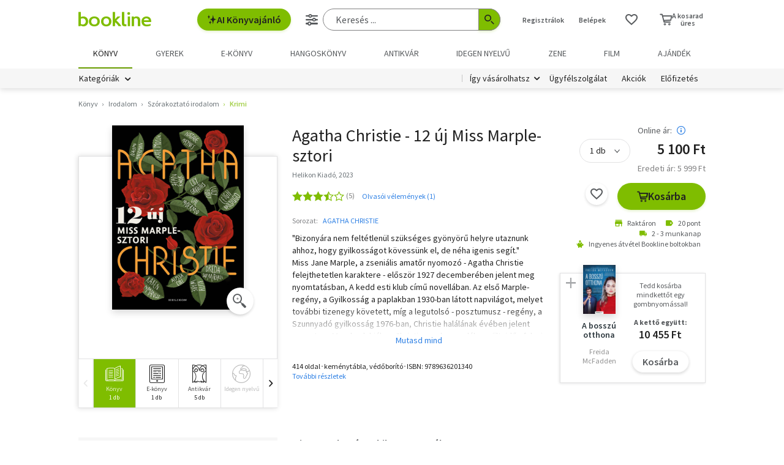

--- FILE ---
content_type: text/html; charset=utf-8
request_url: https://www.google.com/recaptcha/api2/aframe
body_size: -86
content:
<!DOCTYPE HTML><html><head><meta http-equiv="content-type" content="text/html; charset=UTF-8"></head><body><script nonce="rwE1NRvwQv0BKiWKEie2Rg">/** Anti-fraud and anti-abuse applications only. See google.com/recaptcha */ try{var clients={'sodar':'https://pagead2.googlesyndication.com/pagead/sodar?'};window.addEventListener("message",function(a){try{if(a.source===window.parent){var b=JSON.parse(a.data);var c=clients[b['id']];if(c){var d=document.createElement('img');d.src=c+b['params']+'&rc='+(localStorage.getItem("rc::a")?sessionStorage.getItem("rc::b"):"");window.document.body.appendChild(d);sessionStorage.setItem("rc::e",parseInt(sessionStorage.getItem("rc::e")||0)+1);localStorage.setItem("rc::h",'1769904231043');}}}catch(b){}});window.parent.postMessage("_grecaptcha_ready", "*");}catch(b){}</script></body></html>

--- FILE ---
content_type: text/css
request_url: https://marvin.bline.hu/assets/d/css/compiled.css?v=1769773858407
body_size: 94191
content:
@charset "UTF-8";@import url("https://fonts.googleapis.com/css?family=Source+Sans+Pro:400,600,700");@import url("https://fonts.googleapis.com/css?family=Barlow:300,400,500,700&subset=latin-ext");.foundation-mq{font-family:"small=0em&medium=40em&large=67.5em&xlarge=85.5em&xxlarge=100em"}:root{--vh:1px;--headerHeight:1px}html{-webkit-box-sizing:border-box;box-sizing:border-box;font-size:100%}@media screen and (max-width:22.5em){html{font-size:88%}}*,:after,:before{-webkit-box-sizing:inherit;box-sizing:inherit}body{-webkit-font-smoothing:antialiased;-moz-osx-font-smoothing:grayscale;background:#fff;color:#212121;font-family:Source Sans Pro,sans-serif;font-weight:400;line-height:1.5;padding:0}img{-ms-interpolation-mode:bicubic;display:inline-block;height:auto;max-width:100%;vertical-align:middle}textarea{border-radius:0;height:auto;min-height:50px}select{-webkit-box-sizing:border-box;box-sizing:border-box;width:100%}.map_canvas embed,.map_canvas img,.map_canvas object,.mqa-display embed,.mqa-display img,.mqa-display object{max-width:none!important}button{-webkit-appearance:none;-moz-appearance:none;appearance:none;background:transparent;border:0;border-radius:0;cursor:auto;line-height:1;padding:0}[data-whatinput=mouse] button{outline:0}pre{overflow:auto}button,input,optgroup,select,textarea{font-family:inherit}.is-visible{display:block!important}.is-flex-visible{display:-webkit-box!important;display:-webkit-flex!important;display:-ms-flexbox!important;display:flex!important}.is-hidden{display:none!important}

/*! normalize-scss | MIT/GPLv2 License | bit.ly/normalize-scss */html{-ms-text-size-adjust:100%;-webkit-text-size-adjust:100%;font-family:Source Sans Pro,sans-serif;line-height:1.15}body{margin:0}article,aside,footer,header,nav,section{display:block}h1{font-size:2em;margin:.67em 0}figcaption,figure{display:block}figure{margin:1em 40px}hr{-webkit-box-sizing:content-box;box-sizing:content-box;overflow:visible}main{display:block}pre{font-family:monospace,monospace;font-size:1em}a{-webkit-text-decoration-skip:objects;background-color:transparent}a:active,a:hover{outline-width:0}a:focus{outline:none}abbr[title]{border-bottom:none;text-decoration:underline;-webkit-text-decoration:underline dotted;text-decoration:underline dotted}b,strong{font-weight:inherit}b,strong{font-weight:bolder}code,kbd,samp{font-family:monospace,monospace;font-size:1em}dfn{font-style:italic}mark{background-color:#ff0;color:#000}sub,sup{font-size:75%;line-height:0;position:relative;vertical-align:baseline}sub{bottom:-.25em}sup{top:-.5em}audio,video{display:inline-block}audio:not([controls]){display:none;height:0}img{border-style:none}svg:not(:root){overflow:hidden}button,input,optgroup,select,textarea{font-family:Source Sans Pro,sans-serif;font-size:100%;line-height:1.15;margin:0}button{overflow:visible}button,select{text-transform:none}[type=reset],[type=submit],button,html [type=button]{-webkit-appearance:button}button{color:#818285}[type=button]::-moz-focus-inner,[type=reset]::-moz-focus-inner,[type=submit]::-moz-focus-inner,button::-moz-focus-inner{border-style:none;padding:0}[type=button]:-moz-focusring,[type=reset]:-moz-focusring,[type=submit]:-moz-focusring,button:-moz-focusring{outline:1px dotted ButtonText}input{overflow:visible}[type=checkbox],[type=radio]{-webkit-box-sizing:border-box;box-sizing:border-box;padding:0}[type=number]::-webkit-inner-spin-button,[type=number]::-webkit-outer-spin-button{height:auto}[type=search]{-webkit-appearance:textfield;outline-offset:-2px}[type=search]::-webkit-search-cancel-button,[type=search]::-webkit-search-decoration{-webkit-appearance:none}::-webkit-file-upload-button{-webkit-appearance:button;font:inherit}fieldset{border:1px solid silver;margin:0 2px;padding:.35em .625em .75em}legend{-webkit-box-sizing:border-box;box-sizing:border-box;color:inherit;display:table;padding:0;white-space:normal}progress{display:inline-block;vertical-align:baseline}textarea{overflow:auto}details{display:block}summary{display:list-item}menu{display:block}canvas{display:inline-block}template{display:none}[hidden]{display:none}@font-face{font-family:PolytypePleufProRegular;font-style:normal;font-weight:400;src:url(https://marvin.bline.hu/assets/fonts/PolytypePleufProRegular.eot);src:url(https://marvin.bline.hu/assets/fonts/PolytypePleufProRegular.eot) format("embedded-opentype"),url(https://marvin.bline.hu/assets/fonts/PolytypePleufProRegular.woff2) format("woff2"),url(https://marvin.bline.hu/assets/fonts/PolytypePleufProRegular.woff) format("woff"),url(https://marvin.bline.hu/assets/fonts/PolytypePleufProRegular.ttf) format("truetype"),url(https://marvin.bline.hu/assets/fonts/PolytypePleufProRegular.svg#PolytypePleufProRegular) format("svg")}@font-face{font-family:PolytypePleufProBold;font-style:normal;font-weight:400;src:url(https://marvin.bline.hu/assets/fonts/PolytypePleufProBold.eot);src:url(https://marvin.bline.hu/assets/fonts/PolytypePleufProBold.eot) format("embedded-opentype"),url(https://marvin.bline.hu/assets/fonts/PolytypePleufProBold.woff2) format("woff2"),url(https://marvin.bline.hu/assets/fonts/PolytypePleufProBold.woff) format("woff"),url(https://marvin.bline.hu/assets/fonts/PolytypePleufProBold.ttf) format("truetype"),url(https://marvin.bline.hu/assets/fonts/PolytypePleufProBold.svg#PolytypePleufProBold) format("svg")}@font-face{font-family:pleuf_promedium;font-style:normal;font-weight:400;src:url(https://marvin.bline.hu/assets/fonts/pleufpro-medium-webfont.eot);src:url(https://marvin.bline.hu/assets/fonts/pleufpro-medium-webfont.eot?#iefix) format("embedded-opentype"),url(https://marvin.bline.hu/assets/fonts/pleufpro-medium-webfont.woff2) format("woff2"),url(https://marvin.bline.hu/assets/fonts/pleufpro-medium-webfont.woff) format("woff"),url(https://marvin.bline.hu/assets/fonts/pleufpro-medium-webfont.ttf) format("truetype"),url(https://marvin.bline.hu/assets/fonts/pleufpro-medium-webfont.svg#pleuf_promedium) format("svg")}@font-face{font-family:icomoon;font-style:normal;font-weight:400;src:url(https://marvin.bline.hu/assets/fonts/icomoon.eot?52);src:url(https://marvin.bline.hu/assets/fonts/icomoon.eot?52#iefix) format("embedded-opentype"),url(https://marvin.bline.hu/assets/fonts/icomoon.ttf?52) format("truetype"),url(https://marvin.bline.hu/assets/fonts/icomoon.woff?52) format("woff"),url(https://marvin.bline.hu/assets/fonts/icomoon.svg?52#icomoon) format("svg")}[class*=" icon-"],[class^=icon-]{speak:none;-webkit-font-smoothing:antialiased;-moz-osx-font-smoothing:grayscale;font-family:icomoon!important;font-style:normal;font-variant:normal;font-weight:400;line-height:1;text-transform:none}.icon-exclamation-solid:before{content:"\e99e"}.icon-lock-closed:before{content:"\e933"}.icon-lock-open:before{content:"\e934"}.icon-chevron-down:before{content:"\e919"}.icon-chevron-left:before{content:"\e91a"}.icon-chevron-right:before{content:"\e91b"}.icon-chevron-small-down:before{content:"\e91c"}.icon-chevron-small-left:before{content:"\e91d"}.icon-chevron-small-right:before{content:"\e91e"}.icon-chevron-small-up:before{content:"\e91f"}.icon-chevron-thin-down:before{content:"\e920"}.icon-chevron-thin-left:before{content:"\e921"}.icon-chevron-thin-right:before{content:"\e922"}.icon-chevron-thin-up:before{content:"\e923"}.icon-chevron-up:before{content:"\e924"}.icon-triangle-down:before{content:"\e97f"}.icon-triangle-left:before{content:"\e980"}.icon-triangle-right:before{content:"\e981"}.icon-triangle-up:before{content:"\e982"}.icon-minus:before{content:"\e986"}.icon-plus:before{content:"\e987"}.icon-map:before{content:"\e97d"}.icon-location:before{content:"\e97d"}.icon-graduate:before{content:"\e999"}.icon-hat:before{content:"\e999"}.icon-zoomout:before{content:"\e937"}.icon-zoomin:before{content:"\e938"}.icon-stop-watch:before{content:"\e985"}.icon-download:before{content:"\e936"}.icon-thumbs-o-down:before{content:"\e93b"}.icon-thumbs-o-up:before{content:"\e93c"}.icon-heart2:before{content:"\e935"}.icon-upload:before{content:"\e992"}.icon-undo:before{content:"\e965"}.icon-loading:before{content:"\e983"}.icon-upload2:before{content:"\e9c6"}.icon-star-empty:before{content:"\e9d7"}.icon-star-half:before{content:"\e9d8"}.icon-star-full:before{content:"\e9d9"}.icon-loop2:before{content:"\ea2e"}.icon-arrow-up2:before{content:"\ea3a"}.icon-arrow-right2:before{content:"\ea3c"}.icon-arrow-down2:before{content:"\ea3e"}.icon-arrow-left2:before{content:"\ea40"}.icon-facebook:before{content:"\ea90"}.icon-instagram:before{content:"\ea92"}.icon-youtube:before{content:"\ea9d"}.icon-search:before{content:"\e92f"}.icon-gift:before{content:"\e97c"}.icon-filter:before{content:"\e94d"}.icon-user:before{content:"\e930"}.icon-minus-circle:before{content:"\e931"}.icon-plus-circle:before{content:"\e932"}.icon-check:before{content:"\e92e"}.icon-success-check:before{content:"\e9c2"}.icon-alert-triangle:before{content:"\e9c3"}.icon-home-delivery:before{content:"\e9bb"}.icon-Location:before{content:"\e9bc"}.icon-store:before{content:"\e9bd"}.icon-location-crosshairs:before{content:"\e9be"}.icon-ic-accessible:before{content:"\e9bf"}.icon-libri-single:before{color:#dca44f;content:"\e9c0"}.icon-bookline-single:before{color:#7fbd00;content:"\e9c1"}.icon-cancel:before{content:"\e9ba"}.icon-ic-ai:before{content:"\e9b9"}.icon-ic-search:before{content:"\e9b7"}.icon-ic-sliders:before{content:"\e9b8"}.icon-ic-settings:before{content:"\e9b6"}.icon-ic-plus:before{content:"\e9b5"}.icon-ic-lock .path1:before{color:#444;content:"\e9b3"}.icon-ic-lock .path2:before{color:#575a5d;content:"\e9b4";margin-left:-1em}.icon-icon-ai:before{content:"\e9b2"}.icon-personalization:before{content:"\e9b1"}.icon-calendar:before{content:"\e9af"}.icon-mail:before{content:"\e9b0"}.icon-hourglass2:before{color:#575a5d;content:"\e9ae"}.icon-ic-play:before{content:"\e9ac"}.icon-icon-ic-subscription:before{content:"\e9ad"}.icon-ic_intercom .path1:before{color:#7fbd00;content:"\e9aa"}.icon-ic_intercom .path2:before{color:#fff;content:"\e9ab";margin-left:-1em}.icon-ic-virtual-download:before{color:#7fbd00;content:"\e9a9"}.icon-ic-sensitive:before{color:#575a5d;content:"\e9a8"}.icon-office-file-pdf:before{content:"\e9a2"}.icon-cancel-circle:before{content:"\e9a3"}.icon-hourglass:before{content:"\e9a4"}.icon-on-progress:before{content:"\e9a5"}.icon-check2:before{content:"\e9a6"}.icon-alert:before{content:"\e9a7"}.icon-elofizetes:before{content:"\e9a1"}.icon-ic-Headphones:before{content:"\e99f"}.icon-ic-Download:before{content:"\e9a0"}.icon-ic_gyujtopolc:before{color:#818182;content:"\e99d"}.icon-ic-Nemek-kozti:before{content:"\e99a"}.icon-ic-Egy-elhetobb:before{content:"\e998"}.icon-ic-Figyelj:before{content:"\e99b"}.icon-ic-Igy-tanul:before{content:"\e99c"}.icon-icon-pdf:before{content:"\e997"}.icon-ic-facebook:before{content:"\e996"}.icon-check1:before{color:#575a5d;content:"\e995"}.icon-kepeslap:before{content:"\e993"}.icon-ic_gift:before{content:"\e994"}.icon-ic_b-oldal:before{content:"\e991"}.icon-ic_bookline-konyvek:before{content:"\e990"}.icon-tarsasjatekok:before{content:"\e988"}.icon-noteszek:before{content:"\e989"}.icon-Esemenyek:before{content:"\e98a"}.icon-diafilmek:before{content:"\e98b"}.icon-ajandekutalvanyok:before{content:"\e98c"}.icon-ajandektargyak_konyvekhez:before{content:"\e98d"}.icon-ajandektargyak:before{content:"\e98e"}.icon-adomany:before{content:"\e98f"}.icon-ic-shredder:before{content:"\e984"}.icon-ic-sale:before{content:"\e97e"}.icon-Social_pinterest:before{content:"\e978"}.icon-Social_mail:before{content:"\e979"}.icon-Social_gplus:before{content:"\e97a"}.icon-Social_fb:before{content:"\e97b"}.icon-ic_cddvd:before{content:"\e950"}.icon-ic_user:before{content:"\e951"}.icon-ic_thumbs_up:before{content:"\e952"}.icon-ic_thumbs_down:before{content:"\e953"}.icon-ic_search:before{content:"\e954"}.icon-ic_favorites_heart:before{content:"\e955"}.icon-ic_favorites_bookmark_active:before{content:"\e956"}.icon-ic_edit:before{content:"\e957"}.icon-ic_favorites_active_v2_heart:before{content:"\e958"}.icon-ic_cancel:before{content:"\e959"}.icon-dropdown_small:before{content:"\e95a"}.icon-ic_advanced_search:before{content:"\e95b"}.icon-dropdown_small_up:before{content:"\e95c"}.icon-Checkout_user_icon:before{content:"\e95d"}.icon-Payment_icon:before{content:"\e95e"}.icon-Shipping_icon:before{content:"\e95f"}.icon-Summary_icon:before{content:"\e960"}.icon-ic_label_black_24px:before{content:"\e961"}.icon-ic_store:before{content:"\e962"}.icon-ic_local_shipping_black:before{content:"\e963"}.icon-ic_langauge:before{content:"\e964"}.icon-ic_slides:before{content:"\e966"}.icon-ic_music:before{content:"\e967"}.icon-ic_film:before{content:"\e968"}.icon-ic_ebook:before{content:"\e969"}.icon-ic_dvd:before{content:"\e96a"}.icon-ic_cd:before{content:"\e96b"}.icon-ic_book:before{content:"\e96c"}.icon-ic_blueray:before{content:"\e96d"}.icon-ic_audiobook:before{content:"\e96e"}.icon-ic_antiq:before{content:"\e96f"}.icon-ic_menu:before{content:"\e970"}.icon-ic_favorites_bookmark:before{content:"\e971"}.icon-ic_eye:before{content:"\e972"}.icon-ic_tiles:before{content:"\e973"}.icon-ic_cart:before{content:"\e974"}.icon-ic_alert:before{content:"\e975"}.icon-ic_list:before{content:"\e976"}.icon-ic_trashbin:before{content:"\e977"}.icon-ic-pre-order:before{content:"\e94f"}.icon-ranglista:before{content:"\e94e"}.icon-icon_Piggy-Bank:before{content:"\e94c"}.icon-idegen_ikon_angol:before{content:"\e942"}.icon-idegen_ikon_nemet:before{content:"\e943"}.icon-idegen_ikon_francia:before{content:"\e944"}.icon-idegen_ikon_spanyol:before{content:"\e945"}.icon-idegen_ikon_orosz:before{content:"\e946"}.icon-kivlista_ikon_inaktiv:before{content:"\e947"}.icon-kivlista_ikon_aktiv:before{content:"\e948"}.icon-toplista_badge .path1:before{color:#7fbd00;content:"\e949"}.icon-toplista_badge .path2:before{color:#fff;content:"\e94a";margin-left:-.869140625em}.icon-toplista_badge .path3:before{color:#bfde7f;content:"\e94b";margin-left:-.869140625em}.icon-ic-cd-dvd .path1:before{color:#818285;content:"\e93d"}.icon-ic-cd-dvd .path2:before{color:#818285;content:"\e93e";margin-left:-1em}.icon-ic-cd-dvd .path3:before{color:#fff;content:"\e93f";margin-left:-1em}.icon-ic-cd-dvd .path4:before{color:#818285;content:"\e940";margin-left:-1em}.icon-ic-cd-dvd .path5:before{color:#818285;content:"\e941";margin-left:-1em}.icon-arrow-down:before{content:"\e93a"}.icon-ic-info:before{content:"\e939"}.icon-letter .path1:before{color:#91c523;content:"\e928"}.icon-letter .path2:before{color:#6e7d88;content:"\e929";margin-left:-1em}.icon-letter .path3:before{color:#fff;content:"\e92a";margin-left:-1em}.icon-letter .path4:before{color:#a5a7a9;content:"\e92b";margin-left:-1em;opacity:.5}.icon-letter .path5:before{color:#7fbb1d;content:"\e92c";margin-left:-1em}.icon-bookline-logo-bw:before{content:"\e92d"}.icon-ic-store-black-24-px:before{content:"\e925"}.icon-ic-local-shipping-black:before{content:"\e926"}.icon-ic-label:before{content:"\e927"}.icon-heart:before{content:"\e900"}.icon-email-1573:before{content:"\e901"}.icon-google-plus-165:before{content:"\e902"}.icon-ic-advanced-search:before{content:"\e903"}.icon-ic-alert:before{content:"\e904"}.icon-ic-antiq:before{content:"\e905"}.icon-ic-audiobook:before{content:"\e906"}.icon-ic-blueray:before{content:"\e907"}.icon-ic-book:before{content:"\e908"}.icon-ic-cart:before{content:"\e909"}.icon-ic-cd:before{content:"\e90a"}.icon-ic-dvd:before{content:"\e90b"}.icon-ic-ebook:before{content:"\e90c"}.icon-ic-eye:before{content:"\e90d"}.icon-ic-film:before{content:"\e90e"}.icon-ic-langauge:before{content:"\e90f"}.icon-ic-list:before{content:"\e910"}.icon-ic-music:before{content:"\e911"}.icon-ic-slides:before{content:"\e912"}.icon-ic-tiles:before{content:"\e913"}.icon-partnership:before{content:"\e914"}.icon-pinterest-180:before{content:"\e915"}.icon-star:before{content:"\e916"}.icon-student-reading:before{content:"\e917"}.icon-torzsvasarlo:before{content:"\e918"}.icon-ic_mobile:before{content:"\e9c4"}@-webkit-keyframes move{0%{opacity:1;-webkit-transform:perspective(800px) rotateX(90deg) translateY(200%) translateZ(-10px);transform:perspective(800px) rotateX(90deg) translateY(200%) translateZ(-10px);-webkit-transform-origin:center bottom;transform-origin:center bottom}to{opacity:1;-webkit-transform:perspective(800px) rotateX(0deg) translateY(0) translateZ(0);transform:perspective(800px) rotateX(0deg) translateY(0) translateZ(0);-webkit-transform-origin:center bottom;transform-origin:center bottom}}@keyframes move{0%{opacity:1;-webkit-transform:perspective(800px) rotateX(90deg) translateY(200%) translateZ(-10px);transform:perspective(800px) rotateX(90deg) translateY(200%) translateZ(-10px);-webkit-transform-origin:center bottom;transform-origin:center bottom}to{opacity:1;-webkit-transform:perspective(800px) rotateX(0deg) translateY(0) translateZ(0);transform:perspective(800px) rotateX(0deg) translateY(0) translateZ(0);-webkit-transform-origin:center bottom;transform-origin:center bottom}}@-webkit-keyframes bookThumbIn{0%{-webkit-transform:translateY(24px);transform:translateY(24px)}to{-webkit-transform:translateY(0);transform:translateY(0)}}@keyframes bookThumbIn{0%{-webkit-transform:translateY(24px);transform:translateY(24px)}to{-webkit-transform:translateY(0);transform:translateY(0)}}@-webkit-keyframes bookCategoryIn{0%{-webkit-transform:translateY(-24px);transform:translateY(-24px)}to{-webkit-transform:translateY(0);transform:translateY(0)}}@keyframes bookCategoryIn{0%{-webkit-transform:translateY(-24px);transform:translateY(-24px)}to{-webkit-transform:translateY(0);transform:translateY(0)}}@-webkit-keyframes scaleIn{0%{-webkit-transform:scale(1);transform:scale(1)}to{-webkit-transform:scale(1.1);transform:scale(1.1)}}@keyframes scaleIn{0%{-webkit-transform:scale(1);transform:scale(1)}to{-webkit-transform:scale(1.1);transform:scale(1.1)}}.fade-in.mui-enter,.fade-out.mui-leave,.hinge-in-from-bottom.mui-enter,.hinge-in-from-left.mui-enter,.hinge-in-from-middle-x.mui-enter,.hinge-in-from-middle-y.mui-enter,.hinge-in-from-right.mui-enter,.hinge-in-from-top.mui-enter,.hinge-out-from-bottom.mui-leave,.hinge-out-from-left.mui-leave,.hinge-out-from-middle-x.mui-leave,.hinge-out-from-middle-y.mui-leave,.hinge-out-from-right.mui-leave,.hinge-out-from-top.mui-leave,.scale-in-down.mui-enter,.scale-in-up.mui-enter,.scale-out-down.mui-leave,.scale-out-up.mui-leave,.slide-in-down.mui-enter,.slide-in-left.mui-enter,.slide-in-right.mui-enter,.slide-in-up.mui-enter,.slide-out-down.mui-leave,.slide-out-left.mui-leave,.slide-out-right.mui-leave,.slide-out-up.mui-leave,.spin-in-ccw.mui-enter,.spin-in.mui-enter,.spin-out-ccw.mui-leave,.spin-out.mui-leave{-webkit-transition-duration:.5s;transition-duration:.5s;-webkit-transition-timing-function:linear;transition-timing-function:linear}.slide-in-down.mui-enter{-webkit-backface-visibility:hidden;backface-visibility:hidden;-webkit-transform:translateY(-100%);-ms-transform:translateY(-100%);transform:translateY(-100%);transition-property:-webkit-transform,opacity;-webkit-transition-property:opacity,-webkit-transform;transition-property:opacity,-webkit-transform;transition-property:transform,opacity;transition-property:transform,opacity,-webkit-transform}.slide-in-down.mui-enter.mui-enter-active{-webkit-transform:translateY(0);-ms-transform:translateY(0);transform:translateY(0)}.slide-in-left.mui-enter{-webkit-backface-visibility:hidden;backface-visibility:hidden;-webkit-transform:translateX(-100%);-ms-transform:translateX(-100%);transform:translateX(-100%);transition-property:-webkit-transform,opacity;-webkit-transition-property:opacity,-webkit-transform;transition-property:opacity,-webkit-transform;transition-property:transform,opacity;transition-property:transform,opacity,-webkit-transform}.slide-in-left.mui-enter.mui-enter-active{-webkit-transform:translateX(0);-ms-transform:translateX(0);transform:translateX(0)}.slide-in-up.mui-enter{-webkit-backface-visibility:hidden;backface-visibility:hidden;-webkit-transform:translateY(100%);-ms-transform:translateY(100%);transform:translateY(100%);transition-property:-webkit-transform,opacity;-webkit-transition-property:opacity,-webkit-transform;transition-property:opacity,-webkit-transform;transition-property:transform,opacity;transition-property:transform,opacity,-webkit-transform}.slide-in-up.mui-enter.mui-enter-active{-webkit-transform:translateY(0);-ms-transform:translateY(0);transform:translateY(0)}.slide-in-right.mui-enter{-webkit-backface-visibility:hidden;backface-visibility:hidden;-webkit-transform:translateX(100%);-ms-transform:translateX(100%);transform:translateX(100%);transition-property:-webkit-transform,opacity;-webkit-transition-property:opacity,-webkit-transform;transition-property:opacity,-webkit-transform;transition-property:transform,opacity;transition-property:transform,opacity,-webkit-transform}.slide-in-right.mui-enter.mui-enter-active{-webkit-transform:translateX(0);-ms-transform:translateX(0);transform:translateX(0)}.slide-out-down.mui-leave{-webkit-backface-visibility:hidden;backface-visibility:hidden;-webkit-transform:translateY(0);-ms-transform:translateY(0);transform:translateY(0);transition-property:-webkit-transform,opacity;-webkit-transition-property:opacity,-webkit-transform;transition-property:opacity,-webkit-transform;transition-property:transform,opacity;transition-property:transform,opacity,-webkit-transform}.slide-out-down.mui-leave.mui-leave-active{-webkit-transform:translateY(-100%);-ms-transform:translateY(-100%);transform:translateY(-100%)}.slide-out-right.mui-leave{-webkit-backface-visibility:hidden;backface-visibility:hidden;-webkit-transform:translateX(0);-ms-transform:translateX(0);transform:translateX(0);transition-property:-webkit-transform,opacity;-webkit-transition-property:opacity,-webkit-transform;transition-property:opacity,-webkit-transform;transition-property:transform,opacity;transition-property:transform,opacity,-webkit-transform}.slide-out-right.mui-leave.mui-leave-active{-webkit-transform:translateX(100%);-ms-transform:translateX(100%);transform:translateX(100%)}.slide-out-up.mui-leave{-webkit-backface-visibility:hidden;backface-visibility:hidden;-webkit-transform:translateY(0);-ms-transform:translateY(0);transform:translateY(0);transition-property:-webkit-transform,opacity;-webkit-transition-property:opacity,-webkit-transform;transition-property:opacity,-webkit-transform;transition-property:transform,opacity;transition-property:transform,opacity,-webkit-transform}.slide-out-up.mui-leave.mui-leave-active{-webkit-transform:translateY(-100%);-ms-transform:translateY(-100%);transform:translateY(-100%)}.slide-out-left.mui-leave{-webkit-backface-visibility:hidden;backface-visibility:hidden;-webkit-transform:translateX(0);-ms-transform:translateX(0);transform:translateX(0);transition-property:-webkit-transform,opacity;-webkit-transition-property:opacity,-webkit-transform;transition-property:opacity,-webkit-transform;transition-property:transform,opacity;transition-property:transform,opacity,-webkit-transform}.slide-out-left.mui-leave.mui-leave-active{-webkit-transform:translateX(-100%);-ms-transform:translateX(-100%);transform:translateX(-100%)}.fade-in.mui-enter{opacity:0;-webkit-transition-property:opacity;transition-property:opacity}.fade-in.mui-enter.mui-enter-active{opacity:1}.fade-out.mui-leave{opacity:1;-webkit-transition-property:opacity;transition-property:opacity}.fade-out.mui-leave.mui-leave-active{opacity:0}.hinge-in-from-top.mui-enter{-webkit-transform:perspective(2000px) rotateX(-90deg);transform:perspective(2000px) rotateX(-90deg);-webkit-transform-origin:top;-ms-transform-origin:top;transform-origin:top;transition-property:-webkit-transform,opacity;-webkit-transition-property:opacity,-webkit-transform;transition-property:opacity,-webkit-transform;transition-property:transform,opacity;transition-property:transform,opacity,-webkit-transform}.hinge-in-from-top.mui-enter.mui-enter-active{-webkit-transform:perspective(2000px) rotate(0deg);transform:perspective(2000px) rotate(0deg)}.hinge-in-from-right.mui-enter{-webkit-transform:perspective(2000px) rotateY(-90deg);transform:perspective(2000px) rotateY(-90deg);-webkit-transform-origin:right;-ms-transform-origin:right;transform-origin:right;transition-property:-webkit-transform,opacity;-webkit-transition-property:opacity,-webkit-transform;transition-property:opacity,-webkit-transform;transition-property:transform,opacity;transition-property:transform,opacity,-webkit-transform}.hinge-in-from-right.mui-enter.mui-enter-active{-webkit-transform:perspective(2000px) rotate(0deg);transform:perspective(2000px) rotate(0deg)}.hinge-in-from-bottom.mui-enter{-webkit-transform:perspective(2000px) rotateX(90deg);transform:perspective(2000px) rotateX(90deg);-webkit-transform-origin:bottom;-ms-transform-origin:bottom;transform-origin:bottom;transition-property:-webkit-transform,opacity;-webkit-transition-property:opacity,-webkit-transform;transition-property:opacity,-webkit-transform;transition-property:transform,opacity;transition-property:transform,opacity,-webkit-transform}.hinge-in-from-bottom.mui-enter.mui-enter-active{-webkit-transform:perspective(2000px) rotate(0deg);transform:perspective(2000px) rotate(0deg)}.hinge-in-from-left.mui-enter{-webkit-transform:perspective(2000px) rotateY(90deg);transform:perspective(2000px) rotateY(90deg);-webkit-transform-origin:left;-ms-transform-origin:left;transform-origin:left;transition-property:-webkit-transform,opacity;-webkit-transition-property:opacity,-webkit-transform;transition-property:opacity,-webkit-transform;transition-property:transform,opacity;transition-property:transform,opacity,-webkit-transform}.hinge-in-from-left.mui-enter.mui-enter-active{-webkit-transform:perspective(2000px) rotate(0deg);transform:perspective(2000px) rotate(0deg)}.hinge-in-from-middle-x.mui-enter{-webkit-transform:perspective(2000px) rotateX(-90deg);transform:perspective(2000px) rotateX(-90deg);-webkit-transform-origin:center;-ms-transform-origin:center;transform-origin:center;transition-property:-webkit-transform,opacity;-webkit-transition-property:opacity,-webkit-transform;transition-property:opacity,-webkit-transform;transition-property:transform,opacity;transition-property:transform,opacity,-webkit-transform}.hinge-in-from-middle-x.mui-enter.mui-enter-active{-webkit-transform:perspective(2000px) rotate(0deg);transform:perspective(2000px) rotate(0deg)}.hinge-in-from-middle-y.mui-enter{-webkit-transform:perspective(2000px) rotateY(-90deg);transform:perspective(2000px) rotateY(-90deg);-webkit-transform-origin:center;-ms-transform-origin:center;transform-origin:center;transition-property:-webkit-transform,opacity;-webkit-transition-property:opacity,-webkit-transform;transition-property:opacity,-webkit-transform;transition-property:transform,opacity;transition-property:transform,opacity,-webkit-transform}.hinge-in-from-middle-y.mui-enter.mui-enter-active{-webkit-transform:perspective(2000px) rotate(0deg);transform:perspective(2000px) rotate(0deg)}.hinge-out-from-top.mui-leave{-webkit-transform:perspective(2000px) rotate(0deg);transform:perspective(2000px) rotate(0deg);-webkit-transform-origin:top;-ms-transform-origin:top;transform-origin:top;transition-property:-webkit-transform,opacity;-webkit-transition-property:opacity,-webkit-transform;transition-property:opacity,-webkit-transform;transition-property:transform,opacity;transition-property:transform,opacity,-webkit-transform}.hinge-out-from-top.mui-leave.mui-leave-active{-webkit-transform:perspective(2000px) rotateX(-90deg);transform:perspective(2000px) rotateX(-90deg)}.hinge-out-from-right.mui-leave{-webkit-transform:perspective(2000px) rotate(0deg);transform:perspective(2000px) rotate(0deg);-webkit-transform-origin:right;-ms-transform-origin:right;transform-origin:right;transition-property:-webkit-transform,opacity;-webkit-transition-property:opacity,-webkit-transform;transition-property:opacity,-webkit-transform;transition-property:transform,opacity;transition-property:transform,opacity,-webkit-transform}.hinge-out-from-right.mui-leave.mui-leave-active{-webkit-transform:perspective(2000px) rotateY(-90deg);transform:perspective(2000px) rotateY(-90deg)}.hinge-out-from-bottom.mui-leave{-webkit-transform:perspective(2000px) rotate(0deg);transform:perspective(2000px) rotate(0deg);-webkit-transform-origin:bottom;-ms-transform-origin:bottom;transform-origin:bottom;transition-property:-webkit-transform,opacity;-webkit-transition-property:opacity,-webkit-transform;transition-property:opacity,-webkit-transform;transition-property:transform,opacity;transition-property:transform,opacity,-webkit-transform}.hinge-out-from-bottom.mui-leave.mui-leave-active{-webkit-transform:perspective(2000px) rotateX(90deg);transform:perspective(2000px) rotateX(90deg)}.hinge-out-from-left.mui-leave{-webkit-transform:perspective(2000px) rotate(0deg);transform:perspective(2000px) rotate(0deg);-webkit-transform-origin:left;-ms-transform-origin:left;transform-origin:left;transition-property:-webkit-transform,opacity;-webkit-transition-property:opacity,-webkit-transform;transition-property:opacity,-webkit-transform;transition-property:transform,opacity;transition-property:transform,opacity,-webkit-transform}.hinge-out-from-left.mui-leave.mui-leave-active{-webkit-transform:perspective(2000px) rotateY(90deg);transform:perspective(2000px) rotateY(90deg)}.hinge-out-from-middle-x.mui-leave{-webkit-transform:perspective(2000px) rotate(0deg);transform:perspective(2000px) rotate(0deg);-webkit-transform-origin:center;-ms-transform-origin:center;transform-origin:center;transition-property:-webkit-transform,opacity;-webkit-transition-property:opacity,-webkit-transform;transition-property:opacity,-webkit-transform;transition-property:transform,opacity;transition-property:transform,opacity,-webkit-transform}.hinge-out-from-middle-x.mui-leave.mui-leave-active{-webkit-transform:perspective(2000px) rotateX(-90deg);transform:perspective(2000px) rotateX(-90deg)}.hinge-out-from-middle-y.mui-leave{-webkit-transform:perspective(2000px) rotate(0deg);transform:perspective(2000px) rotate(0deg);-webkit-transform-origin:center;-ms-transform-origin:center;transform-origin:center;transition-property:-webkit-transform,opacity;-webkit-transition-property:opacity,-webkit-transform;transition-property:opacity,-webkit-transform;transition-property:transform,opacity;transition-property:transform,opacity,-webkit-transform}.hinge-out-from-middle-y.mui-leave.mui-leave-active{-webkit-transform:perspective(2000px) rotateY(-90deg);transform:perspective(2000px) rotateY(-90deg)}.scale-in-up.mui-enter{-webkit-transform:scale(.5);-ms-transform:scale(.5);transform:scale(.5);transition-property:-webkit-transform,opacity;-webkit-transition-property:opacity,-webkit-transform;transition-property:opacity,-webkit-transform;transition-property:transform,opacity;transition-property:transform,opacity,-webkit-transform}.scale-in-up.mui-enter.mui-enter-active{-webkit-transform:scale(1);-ms-transform:scale(1);transform:scale(1)}.scale-in-down.mui-enter{-webkit-transform:scale(1.5);-ms-transform:scale(1.5);transform:scale(1.5);transition-property:-webkit-transform,opacity;-webkit-transition-property:opacity,-webkit-transform;transition-property:opacity,-webkit-transform;transition-property:transform,opacity;transition-property:transform,opacity,-webkit-transform}.scale-in-down.mui-enter.mui-enter-active{-webkit-transform:scale(1);-ms-transform:scale(1);transform:scale(1)}.scale-out-up.mui-leave{-webkit-transform:scale(1);-ms-transform:scale(1);transform:scale(1);transition-property:-webkit-transform,opacity;-webkit-transition-property:opacity,-webkit-transform;transition-property:opacity,-webkit-transform;transition-property:transform,opacity;transition-property:transform,opacity,-webkit-transform}.scale-out-up.mui-leave.mui-leave-active{-webkit-transform:scale(1.5);-ms-transform:scale(1.5);transform:scale(1.5)}.scale-out-down.mui-leave{-webkit-transform:scale(1);-ms-transform:scale(1);transform:scale(1);transition-property:-webkit-transform,opacity;-webkit-transition-property:opacity,-webkit-transform;transition-property:opacity,-webkit-transform;transition-property:transform,opacity;transition-property:transform,opacity,-webkit-transform}.scale-out-down.mui-leave.mui-leave-active{-webkit-transform:scale(.5);-ms-transform:scale(.5);transform:scale(.5)}.spin-in.mui-enter{-webkit-transform:rotate(-270deg);-ms-transform:rotate(-270deg);transform:rotate(-270deg);transition-property:-webkit-transform,opacity;-webkit-transition-property:opacity,-webkit-transform;transition-property:opacity,-webkit-transform;transition-property:transform,opacity;transition-property:transform,opacity,-webkit-transform}.spin-in.mui-enter.mui-enter-active{-webkit-transform:rotate(0);-ms-transform:rotate(0);transform:rotate(0)}.spin-out.mui-leave{-webkit-transform:rotate(0);-ms-transform:rotate(0);transform:rotate(0);transition-property:-webkit-transform,opacity;-webkit-transition-property:opacity,-webkit-transform;transition-property:opacity,-webkit-transform;transition-property:transform,opacity;transition-property:transform,opacity,-webkit-transform}.spin-out.mui-leave.mui-leave-active{-webkit-transform:rotate(270deg);-ms-transform:rotate(270deg);transform:rotate(270deg)}.spin-in-ccw.mui-enter{-webkit-transform:rotate(270deg);-ms-transform:rotate(270deg);transform:rotate(270deg);transition-property:-webkit-transform,opacity;-webkit-transition-property:opacity,-webkit-transform;transition-property:opacity,-webkit-transform;transition-property:transform,opacity;transition-property:transform,opacity,-webkit-transform}.spin-in-ccw.mui-enter.mui-enter-active{-webkit-transform:rotate(0);-ms-transform:rotate(0);transform:rotate(0)}.spin-out-ccw.mui-leave{-webkit-transform:rotate(0);-ms-transform:rotate(0);transform:rotate(0);transition-property:-webkit-transform,opacity;-webkit-transition-property:opacity,-webkit-transform;transition-property:opacity,-webkit-transform;transition-property:transform,opacity;transition-property:transform,opacity,-webkit-transform}.spin-out-ccw.mui-leave.mui-leave-active{-webkit-transform:rotate(-270deg);-ms-transform:rotate(-270deg);transform:rotate(-270deg)}.slow{-webkit-transition-duration:.75s!important;transition-duration:.75s!important}.fast{-webkit-transition-duration:.25s!important;transition-duration:.25s!important}.linear{-webkit-transition-timing-function:linear!important;transition-timing-function:linear!important}.ease{-webkit-transition-timing-function:ease!important;transition-timing-function:ease!important}.ease-in{-webkit-transition-timing-function:ease-in!important;transition-timing-function:ease-in!important}.ease-out{-webkit-transition-timing-function:ease-out!important;transition-timing-function:ease-out!important}.ease-in-out{-webkit-transition-timing-function:ease-in-out!important;transition-timing-function:ease-in-out!important}.bounce-in{-webkit-transition-timing-function:cubic-bezier(.485,.155,.24,1.245)!important;transition-timing-function:cubic-bezier(.485,.155,.24,1.245)!important}.bounce-out{-webkit-transition-timing-function:cubic-bezier(.485,.155,.515,.845)!important;transition-timing-function:cubic-bezier(.485,.155,.515,.845)!important}.bounce-in-out{-webkit-transition-timing-function:cubic-bezier(.76,-.245,.24,1.245)!important;transition-timing-function:cubic-bezier(.76,-.245,.24,1.245)!important}.short-delay{-webkit-transition-delay:.3s!important;transition-delay:.3s!important}.long-delay{-webkit-transition-delay:.7s!important;transition-delay:.7s!important}.shake{-webkit-animation-name:shake-7;animation-name:shake-7}@-webkit-keyframes shake-7{0%,10%,20%,30%,40%,50%,60%,70%,80%,90%{-webkit-transform:translateX(7%);transform:translateX(7%)}15%,25%,35%,45%,5%,55%,65%,75%,85%,95%{-webkit-transform:translateX(-7%);transform:translateX(-7%)}}@keyframes shake-7{0%,10%,20%,30%,40%,50%,60%,70%,80%,90%{-webkit-transform:translateX(7%);transform:translateX(7%)}15%,25%,35%,45%,5%,55%,65%,75%,85%,95%{-webkit-transform:translateX(-7%);transform:translateX(-7%)}}.spin-cw{-webkit-animation-name:spin-cw-1turn;animation-name:spin-cw-1turn}@-webkit-keyframes spin-cw-1turn{0%{-webkit-transform:rotate(-1turn);transform:rotate(-1turn)}to{-webkit-transform:rotate(0);transform:rotate(0)}}.spin-ccw{-webkit-animation-name:spin-cw-1turn;animation-name:spin-cw-1turn}@keyframes spin-cw-1turn{0%{-webkit-transform:rotate(0);transform:rotate(0)}to{-webkit-transform:rotate(1turn);transform:rotate(1turn)}}.wiggle{-webkit-animation-name:wiggle-7deg;animation-name:wiggle-7deg}@-webkit-keyframes wiggle-7deg{40%,50%,60%{-webkit-transform:rotate(7deg);transform:rotate(7deg)}35%,45%,55%,65%{-webkit-transform:rotate(-7deg);transform:rotate(-7deg)}0%,30%,70%,to{-webkit-transform:rotate(0);transform:rotate(0)}}@keyframes wiggle-7deg{40%,50%,60%{-webkit-transform:rotate(7deg);transform:rotate(7deg)}35%,45%,55%,65%{-webkit-transform:rotate(-7deg);transform:rotate(-7deg)}0%,30%,70%,to{-webkit-transform:rotate(0);transform:rotate(0)}}.infinite{-webkit-animation-iteration-count:infinite;animation-iteration-count:infinite}.slow{-webkit-animation-duration:.75s!important;animation-duration:.75s!important}.fast{-webkit-animation-duration:.25s!important;animation-duration:.25s!important}.linear{-webkit-animation-timing-function:linear!important;animation-timing-function:linear!important}.ease{-webkit-animation-timing-function:ease!important;animation-timing-function:ease!important}.ease-in{-webkit-animation-timing-function:ease-in!important;animation-timing-function:ease-in!important}.ease-out{-webkit-animation-timing-function:ease-out!important;animation-timing-function:ease-out!important}.ease-in-out{-webkit-animation-timing-function:ease-in-out!important;animation-timing-function:ease-in-out!important}.bounce-in{-webkit-animation-timing-function:cubic-bezier(.485,.155,.24,1.245)!important;animation-timing-function:cubic-bezier(.485,.155,.24,1.245)!important}.bounce-out{-webkit-animation-timing-function:cubic-bezier(.485,.155,.515,.845)!important;animation-timing-function:cubic-bezier(.485,.155,.515,.845)!important}.bounce-in-out{-webkit-animation-timing-function:cubic-bezier(.76,-.245,.24,1.245)!important;animation-timing-function:cubic-bezier(.76,-.245,.24,1.245)!important}.short-delay{-webkit-animation-delay:.3s!important;animation-delay:.3s!important}.long-delay{-webkit-animation-delay:.7s!important;animation-delay:.7s!important}blockquote,dd,div,dl,dt,form,h1,h2,h3,h4,h5,h6,li,ol,p,pre,td,th,ul{margin:0;padding:0}p{text-rendering:optimizeLegibility;font-size:.875rem;line-height:1.6;margin-bottom:1rem}em,i{font-style:italic;line-height:inherit}strong{font-weight:600;line-height:inherit}b{font-weight:700;line-height:inherit}small{font-size:80%;line-height:inherit}.h1,.h2,.h3,.h4,.h5,.h6 .o-h6,.o-h1,.o-h2,.o-h3,.o-h4,.o-h5,h1,h2,h3,h4,h5,h6{text-rendering:optimizeLegibility;color:inherit;font-family:Source Sans Pro,sans-serif;font-style:normal;font-weight:400}.h1 small,.h2 small,.h3 small,.h4 small,.h5 small,.h6 .o-h6 small,.o-h1 small,.o-h2 small,.o-h3 small,.o-h4 small,.o-h5 small,h1 small,h2 small,h3 small,h4 small,h5 small,h6 small{color:#a5a7a9;line-height:0}.h1,.o-h1,h1{font-size:1.5rem;line-height:1.4;margin-bottom:1rem;margin-top:0}.h2,.o-h2,h2{font-size:1.125rem;line-height:1.4;margin-bottom:1rem;margin-top:0}.h3,.o-h3,h3{font-size:1.125rem;line-height:1.4;margin-bottom:1rem;margin-top:0}.h4,.o-h4,h4{font-size:1rem;line-height:1.4;margin-bottom:1rem;margin-top:0}.h5,.o-h5,h5{font-size:.875rem;line-height:1.4;margin-bottom:1rem;margin-top:0}.h6,.o-h6,h6{font-size:.75rem;line-height:1.4;margin-bottom:1rem;margin-top:0}@media print,screen and (min-width:40em){.h1,.h1\@medium,.o-h1\@medium,h1{font-size:1.5rem}.h2,.h2\@medium,.o-h2\@medium,h2{font-size:1.125rem}.h3,.h3\@medium,.o-h3\@medium,h3{font-size:1.125rem}.h4,.h4\@medium,.o-h4\@medium,h4{font-size:1rem}.h5,.h5\@medium,.o-h5\@medium,h5{font-size:.875rem}.h6,.h6\@medium,.o-h6\@medium,h6{font-size:.75rem}}@media print,screen and (min-width:67.5em){.h1,.h1\@large,.o-h1\@large,h1{font-size:1.5rem}.h2,.h2\@large,.o-h2\@large,h2{font-size:1.125rem}.h3,.h3\@large,.o-h3\@large,h3{font-size:1.125rem}.h4,.h4\@large,.o-h4\@large,h4{font-size:1rem}.h5,.h5\@large,.o-h5\@large,h5{font-size:.875rem}.h6,.h6\@large,.o-h6\@large,h6{font-size:.75rem}}.h2,.o-h2,h2{font-weight:600}a{color:#818285;cursor:pointer;line-height:inherit;text-decoration:none}a img{border:0}hr{border:0;border-bottom:1px solid #a5a7a9;clear:both;height:0;margin:1.25rem auto;max-width:64rem}dl,ol,ul{line-height:1.6;list-style-position:outside;margin-bottom:1rem}li{font-size:inherit}ul{list-style-type:disc;margin-left:1.25rem}ol{margin-left:1.25rem}ol ol,ol ul,ul ol,ul ul{margin-bottom:0;margin-left:1.25rem}dl{margin-bottom:1rem}dl dt{font-weight:700;margin-bottom:.3rem}blockquote{border-left:1px solid #a5a7a9;margin:0 0 1rem;padding:.5625rem 1.25rem 0 1.1875rem}blockquote,blockquote p{color:#e2e2e3;line-height:1.6}cite{color:#e2e2e3;display:block;font-size:.8125rem}cite:before{content:"— "}abbr,abbr[title]{border-bottom:1px dotted #212121;cursor:help;text-decoration:none}figure{margin:0}code{background-color:#818285;border:1px solid #a5a7a9;color:#212121;font-family:Consolas,Liberation Mono,Courier,monospace;font-weight:400;padding:.125rem .3125rem .0625rem}kbd{background-color:#818285;color:#212121;font-family:Consolas,Liberation Mono,Courier,monospace;margin:0;padding:.125rem .25rem 0}[type=color],[type=date],[type=datetime-local],[type=datetime],[type=email],[type=month],[type=number],[type=password],[type=search],[type=tel],[type=text],[type=time],[type=url],[type=week],textarea{-webkit-appearance:none;-moz-appearance:none;appearance:none;background-color:#fff;-webkit-box-sizing:border-box;box-sizing:border-box;color:#212121;display:block;font-family:Source Sans Pro,sans-serif;font-size:1rem;line-height:1.43;outline:none}@media print,screen and (min-width:40em){[type=color],[type=date],[type=datetime-local],[type=datetime],[type=email],[type=month],[type=number],[type=password],[type=search],[type=tel],[type=text],[type=time],[type=url],[type=week],textarea{font-size:.875rem}}[type=color]:focus,[type=date]:focus,[type=datetime-local]:focus,[type=datetime]:focus,[type=email]:focus,[type=month]:focus,[type=number]:focus,[type=password]:focus,[type=search]:focus,[type=tel]:focus,[type=text]:focus,[type=time]:focus,[type=url]:focus,[type=week]:focus,textarea:focus{border:none;-webkit-box-shadow:none;box-shadow:none;outline:none}input:-webkit-autofill,input:-webkit-autofill:focus input:-webkit-autofill,input:-webkit-autofill:hover,select:-webkit-autofill,select:-webkit-autofill:focus,select:-webkit-autofill:hover,textarea:-webkit-autofill,textarea:-webkit-autofill:hover textarea:-webkit-autofill:focus{-webkit-text-fill-color:inherit;-webkit-box-shadow:none;-webkit-transition:background-color 5000s ease-in-out 0s;transition:background-color 5000s ease-in-out 0s}textarea{max-width:100%}textarea[rows]{height:auto}input::-webkit-input-placeholder,textarea::-webkit-input-placeholder{color:#a5a7a9}input::-moz-placeholder,textarea::-moz-placeholder{color:#a5a7a9}input:-ms-input-placeholder,textarea:-ms-input-placeholder{color:#a5a7a9}input::-ms-input-placeholder,textarea::-ms-input-placeholder{color:#a5a7a9}input::placeholder,textarea::placeholder{color:#a5a7a9}input:disabled,input[readonly],textarea:disabled,textarea[readonly]{cursor:not-allowed}[type=button],[type=submit]{-webkit-appearance:none;-moz-appearance:none;appearance:none;border-radius:0;outline:none}input[type=search]{-webkit-box-sizing:border-box;box-sizing:border-box}[type=checkbox],[type=file],[type=radio]{margin:0 0 1rem;outline:none}[type=checkbox]+label,[type=radio]+label{display:inline-block;margin-bottom:0;margin-left:.5rem;margin-right:1rem;vertical-align:baseline}[type=checkbox]+label[for],[type=radio]+label[for]{cursor:pointer}label>[type=checkbox],label>[type=radio]{margin-right:.5rem}[type=file]{width:100%}label{color:#212121;display:block;font-size:.875rem;font-weight:400;line-height:1.8;margin:0}fieldset{border:0;margin:0;padding:0}legend{margin-bottom:.5rem;max-width:100%}.fieldset{border:1px solid #a5a7a9;margin:1.125rem 0;padding:1.25rem}select{-webkit-appearance:none;-moz-appearance:none;appearance:none;background-color:#fff;background-image:url("[data-uri]");background-origin:content-box;background-position:right -1rem center;background-repeat:no-repeat;background-size:9px 6px;border:1px solid #a5a7a9;border-radius:0;color:#212121;font-family:inherit;font-size:1rem;font-weight:400;height:2.4375rem;line-height:1.5;margin:0 0 1rem;padding:.5rem 1.5rem .5rem .5rem;-webkit-transition:border-color .25s ease-in-out,-webkit-box-shadow .5s;transition:border-color .25s ease-in-out,-webkit-box-shadow .5s;transition:box-shadow .5s,border-color .25s ease-in-out;transition:box-shadow .5s,border-color .25s ease-in-out,-webkit-box-shadow .5s}@media screen and (min-width:0 \0){select{background-image:url("[data-uri]")}}select:focus{outline:none;-webkit-transition:border-color .25s ease-in-out,-webkit-box-shadow .5s;transition:border-color .25s ease-in-out,-webkit-box-shadow .5s;transition:box-shadow .5s,border-color .25s ease-in-out;transition:box-shadow .5s,border-color .25s ease-in-out,-webkit-box-shadow .5s}select:disabled{cursor:not-allowed}select::-ms-expand{display:none}select[multiple]{background-image:none;height:auto}.l-container{margin:0 auto;max-width:64rem;padding:0 1.5rem}@media print,screen and (min-width:40em){.l-container{padding-left:.75rem;padding-right:.75rem}}@media print,screen and (min-width:40em){.l-container{padding:0 .75rem}}.l-container--fluid{margin:0 auto;max-width:100%;padding-left:.75rem;padding-right:.75rem}@media print,screen and (min-width:40em){.l-container--fluid{padding-left:.75rem;padding-right:.75rem}}.l-container--full{margin:0 auto;max-width:100%;padding-left:0;padding-right:0}@media print,screen and (min-width:40em){.l-container{max-width:calc(100% - 8.75rem)}}@media print,screen and (min-width:67.5em){.l-container{max-width:64rem}}.l-flex{-webkit-box-orient:horizontal;-webkit-box-direction:normal;display:-webkit-box;display:-webkit-flex;display:-ms-flexbox;display:flex;-webkit-flex-flow:row wrap;-ms-flex-flow:row wrap;flex-flow:row wrap}.l-flex__item{-webkit-box-flex:0;-webkit-box-sizing:border-box;box-sizing:border-box;-webkit-flex:0 0 auto;-ms-flex:0 0 auto;flex:0 0 auto;min-height:0;min-width:0;width:100%}.l-flex__item--auto{-webkit-box-flex:1;-webkit-flex:1 1 0px;-ms-flex:1 1 0px;flex:1 1 0px;width:auto}.l-flex__item--shrink{-webkit-box-flex:0;-webkit-flex:0 0 auto;-ms-flex:0 0 auto;flex:0 0 auto}.l-flex--py>.l-flex__item{padding-bottom:.75rem;padding-top:.75rem}@media print,screen and (min-width:40em){.l-flex--py>.l-flex__item{padding-bottom:.75rem;padding-top:.75rem}}.l-flex>.l-flex__item--auto{width:auto}.l-flex>.l-flex__item--shrink{width:auto}.l-flex>.l-flex__item--1\@small{width:8.3333333333%}.l-flex>.l-flex__item--2\@small{width:16.6666666667%}.l-flex>.l-flex__item--3\@small{width:25%}.l-flex>.l-flex__item--4\@small{width:33.3333333333%}.l-flex>.l-flex__item--5\@small{width:41.6666666667%}.l-flex>.l-flex__item--6\@small{width:50%}.l-flex>.l-flex__item--7\@small{width:58.3333333333%}.l-flex>.l-flex__item--8\@small{width:66.6666666667%}.l-flex>.l-flex__item--9\@small{width:75%}.l-flex>.l-flex__item--10\@small{width:83.3333333333%}.l-flex>.l-flex__item--11\@small{width:91.6666666667%}.l-flex>.l-flex__item--12\@small{width:100%}.l-flex>.l-flex__item--auto\@small{-webkit-box-flex:1;-webkit-flex:1 1 0px;-ms-flex:1 1 0px;flex:1 1 0px;width:auto}.l-flex>.l-flex__item--shrink\@small{-webkit-box-flex:0;-webkit-flex:0 0 auto;-ms-flex:0 0 auto;flex:0 0 auto;width:auto}.l-flex>.l-flex__item--10\@small,.l-flex>.l-flex__item--11\@small,.l-flex>.l-flex__item--12\@small,.l-flex>.l-flex__item--1\@small,.l-flex>.l-flex__item--2\@small,.l-flex>.l-flex__item--3\@small,.l-flex>.l-flex__item--4\@small,.l-flex>.l-flex__item--5\@small,.l-flex>.l-flex__item--6\@small,.l-flex>.l-flex__item--7\@small,.l-flex>.l-flex__item--8\@small,.l-flex>.l-flex__item--9\@small,.l-flex>.l-flex__item--full\@small,.l-flex>.l-flex__item--shrink\@small{-ms-flex-preferred-size:auto;-webkit-flex-basis:auto;flex-basis:auto}@media print,screen and (min-width:40em){.l-flex>.l-flex__item--1\@medium{width:8.3333333333%}.l-flex>.l-flex__item--2\@medium{width:16.6666666667%}.l-flex>.l-flex__item--3\@medium{width:25%}.l-flex>.l-flex__item--4\@medium{width:33.3333333333%}.l-flex>.l-flex__item--5\@medium{width:41.6666666667%}.l-flex>.l-flex__item--6\@medium{width:50%}.l-flex>.l-flex__item--7\@medium{width:58.3333333333%}.l-flex>.l-flex__item--8\@medium{width:66.6666666667%}.l-flex>.l-flex__item--9\@medium{width:75%}.l-flex>.l-flex__item--10\@medium{width:83.3333333333%}.l-flex>.l-flex__item--11\@medium{width:91.6666666667%}.l-flex>.l-flex__item--12\@medium{width:100%}.l-flex>.l-flex__item--auto\@medium{-webkit-box-flex:1;-webkit-flex:1 1 0px;-ms-flex:1 1 0px;flex:1 1 0px;width:auto}.l-flex>.l-flex__item--shrink\@medium{-webkit-box-flex:0;-webkit-flex:0 0 auto;-ms-flex:0 0 auto;flex:0 0 auto;width:auto}.l-flex>.l-flex__item--10\@medium,.l-flex>.l-flex__item--11\@medium,.l-flex>.l-flex__item--12\@medium,.l-flex>.l-flex__item--1\@medium,.l-flex>.l-flex__item--2\@medium,.l-flex>.l-flex__item--3\@medium,.l-flex>.l-flex__item--4\@medium,.l-flex>.l-flex__item--5\@medium,.l-flex>.l-flex__item--6\@medium,.l-flex>.l-flex__item--7\@medium,.l-flex>.l-flex__item--8\@medium,.l-flex>.l-flex__item--9\@medium,.l-flex>.l-flex__item--full\@medium,.l-flex>.l-flex__item--shrink\@medium{-ms-flex-preferred-size:auto;-webkit-flex-basis:auto;flex-basis:auto}}@media print,screen and (min-width:67.5em){.l-flex>.l-flex__item--1\@large{width:8.3333333333%}.l-flex>.l-flex__item--2\@large{width:16.6666666667%}.l-flex>.l-flex__item--3\@large{width:25%}.l-flex>.l-flex__item--4\@large{width:33.3333333333%}.l-flex>.l-flex__item--5\@large{width:41.6666666667%}.l-flex>.l-flex__item--6\@large{width:50%}.l-flex>.l-flex__item--7\@large{width:58.3333333333%}.l-flex>.l-flex__item--8\@large{width:66.6666666667%}.l-flex>.l-flex__item--9\@large{width:75%}.l-flex>.l-flex__item--10\@large{width:83.3333333333%}.l-flex>.l-flex__item--11\@large{width:91.6666666667%}.l-flex>.l-flex__item--12\@large{width:100%}.l-flex>.l-flex__item--auto\@large{-webkit-box-flex:1;-webkit-flex:1 1 0px;-ms-flex:1 1 0px;flex:1 1 0px;width:auto}.l-flex>.l-flex__item--shrink\@large{-webkit-box-flex:0;-webkit-flex:0 0 auto;-ms-flex:0 0 auto;flex:0 0 auto;width:auto}.l-flex>.l-flex__item--10\@large,.l-flex>.l-flex__item--11\@large,.l-flex>.l-flex__item--12\@large,.l-flex>.l-flex__item--1\@large,.l-flex>.l-flex__item--2\@large,.l-flex>.l-flex__item--3\@large,.l-flex>.l-flex__item--4\@large,.l-flex>.l-flex__item--5\@large,.l-flex>.l-flex__item--6\@large,.l-flex>.l-flex__item--7\@large,.l-flex>.l-flex__item--8\@large,.l-flex>.l-flex__item--9\@large,.l-flex>.l-flex__item--full\@large,.l-flex>.l-flex__item--shrink\@large{-ms-flex-preferred-size:auto;-webkit-flex-basis:auto;flex-basis:auto}}@media screen and (min-width:85.5em){.l-flex>.l-flex__item--1\@xlarge{width:8.3333333333%}.l-flex>.l-flex__item--2\@xlarge{width:16.6666666667%}.l-flex>.l-flex__item--3\@xlarge{width:25%}.l-flex>.l-flex__item--4\@xlarge{width:33.3333333333%}.l-flex>.l-flex__item--5\@xlarge{width:41.6666666667%}.l-flex>.l-flex__item--6\@xlarge{width:50%}.l-flex>.l-flex__item--7\@xlarge{width:58.3333333333%}.l-flex>.l-flex__item--8\@xlarge{width:66.6666666667%}.l-flex>.l-flex__item--9\@xlarge{width:75%}.l-flex>.l-flex__item--10\@xlarge{width:83.3333333333%}.l-flex>.l-flex__item--11\@xlarge{width:91.6666666667%}.l-flex>.l-flex__item--12\@xlarge{width:100%}.l-flex>.l-flex__item--auto\@xlarge{-webkit-box-flex:1;-webkit-flex:1 1 0px;-ms-flex:1 1 0px;flex:1 1 0px;width:auto}.l-flex>.l-flex__item--shrink\@xlarge{-webkit-box-flex:0;-webkit-flex:0 0 auto;-ms-flex:0 0 auto;flex:0 0 auto;width:auto}.l-flex>.l-flex__item--10\@xlarge,.l-flex>.l-flex__item--11\@xlarge,.l-flex>.l-flex__item--12\@xlarge,.l-flex>.l-flex__item--1\@xlarge,.l-flex>.l-flex__item--2\@xlarge,.l-flex>.l-flex__item--3\@xlarge,.l-flex>.l-flex__item--4\@xlarge,.l-flex>.l-flex__item--5\@xlarge,.l-flex>.l-flex__item--6\@xlarge,.l-flex>.l-flex__item--7\@xlarge,.l-flex>.l-flex__item--8\@xlarge,.l-flex>.l-flex__item--9\@xlarge,.l-flex>.l-flex__item--full\@xlarge,.l-flex>.l-flex__item--shrink\@xlarge{-ms-flex-preferred-size:auto;-webkit-flex-basis:auto;flex-basis:auto}}@media screen and (min-width:100em){.l-flex>.l-flex__item--1\@xxlarge{width:8.3333333333%}.l-flex>.l-flex__item--2\@xxlarge{width:16.6666666667%}.l-flex>.l-flex__item--3\@xxlarge{width:25%}.l-flex>.l-flex__item--4\@xxlarge{width:33.3333333333%}.l-flex>.l-flex__item--5\@xxlarge{width:41.6666666667%}.l-flex>.l-flex__item--6\@xxlarge{width:50%}.l-flex>.l-flex__item--7\@xxlarge{width:58.3333333333%}.l-flex>.l-flex__item--8\@xxlarge{width:66.6666666667%}.l-flex>.l-flex__item--9\@xxlarge{width:75%}.l-flex>.l-flex__item--10\@xxlarge{width:83.3333333333%}.l-flex>.l-flex__item--11\@xxlarge{width:91.6666666667%}.l-flex>.l-flex__item--12\@xxlarge{width:100%}.l-flex>.l-flex__item--auto\@xxlarge{-webkit-box-flex:1;-webkit-flex:1 1 0px;-ms-flex:1 1 0px;flex:1 1 0px;width:auto}.l-flex>.l-flex__item--shrink\@xxlarge{-webkit-box-flex:0;-webkit-flex:0 0 auto;-ms-flex:0 0 auto;flex:0 0 auto;width:auto}.l-flex>.l-flex__item--10\@xxlarge,.l-flex>.l-flex__item--11\@xxlarge,.l-flex>.l-flex__item--12\@xxlarge,.l-flex>.l-flex__item--1\@xxlarge,.l-flex>.l-flex__item--2\@xxlarge,.l-flex>.l-flex__item--3\@xxlarge,.l-flex>.l-flex__item--4\@xxlarge,.l-flex>.l-flex__item--5\@xxlarge,.l-flex>.l-flex__item--6\@xxlarge,.l-flex>.l-flex__item--7\@xxlarge,.l-flex>.l-flex__item--8\@xxlarge,.l-flex>.l-flex__item--9\@xxlarge,.l-flex>.l-flex__item--full\@xxlarge,.l-flex>.l-flex__item--shrink\@xxlarge{-ms-flex-preferred-size:auto;-webkit-flex-basis:auto;flex-basis:auto}}.l-flex--mx:not(.l-flex)>.l-flex__item{width:auto}.l-flex--my:not(.l-flex-y)>.l-flex__item{height:auto}.l-flex--mx{margin-left:-.75rem;margin-right:-.75rem}@media print,screen and (min-width:40em){.l-flex--mx{margin-left:-.75rem;margin-right:-.75rem}}.l-flex--mx>.l-flex__item{margin-left:.75rem;margin-right:.75rem;width:calc(100% - 1.5rem)}@media print,screen and (min-width:40em){.l-flex--mx>.l-flex__item{margin-left:.75rem;margin-right:.75rem;width:calc(100% - 1.5rem)}}.l-flex--mx>.l-flex__item--auto{width:auto}.l-flex--mx>.l-flex__item--shrink{width:auto}.l-flex--mx>.l-flex__item--auto\@small{width:auto}.l-flex--mx>.l-flex__item--shrink\@small{width:auto}.l-flex--mx>.l-flex__item--1\@small{width:calc(8.33333% - 1.5rem)}.l-flex--mx>.l-flex__item--2\@small{width:calc(16.66667% - 1.5rem)}.l-flex--mx>.l-flex__item--3\@small{width:calc(25% - 1.5rem)}.l-flex--mx>.l-flex__item--4\@small{width:calc(33.33333% - 1.5rem)}.l-flex--mx>.l-flex__item--5\@small{width:calc(41.66667% - 1.5rem)}.l-flex--mx>.l-flex__item--6\@small{width:calc(50% - 1.5rem)}.l-flex--mx>.l-flex__item--7\@small{width:calc(58.33333% - 1.5rem)}.l-flex--mx>.l-flex__item--8\@small{width:calc(66.66667% - 1.5rem)}.l-flex--mx>.l-flex__item--9\@small{width:calc(75% - 1.5rem)}.l-flex--mx>.l-flex__item--10\@small{width:calc(83.33333% - 1.5rem)}.l-flex--mx>.l-flex__item--11\@small{width:calc(91.66667% - 1.5rem)}.l-flex--mx>.l-flex__item--12\@small{width:calc(100% - 1.5rem)}@media print,screen and (min-width:40em){.l-flex--mx>.l-flex__item--auto{width:auto}.l-flex--mx>.l-flex__item--shrink{width:auto}.l-flex--mx>.l-flex__item--auto\@small{width:auto}.l-flex--mx>.l-flex__item--shrink\@small{width:auto}.l-flex--mx>.l-flex__item--1\@small{width:calc(8.33333% - 1.5rem)}.l-flex--mx>.l-flex__item--2\@small{width:calc(16.66667% - 1.5rem)}.l-flex--mx>.l-flex__item--3\@small{width:calc(25% - 1.5rem)}.l-flex--mx>.l-flex__item--4\@small{width:calc(33.33333% - 1.5rem)}.l-flex--mx>.l-flex__item--5\@small{width:calc(41.66667% - 1.5rem)}.l-flex--mx>.l-flex__item--6\@small{width:calc(50% - 1.5rem)}.l-flex--mx>.l-flex__item--7\@small{width:calc(58.33333% - 1.5rem)}.l-flex--mx>.l-flex__item--8\@small{width:calc(66.66667% - 1.5rem)}.l-flex--mx>.l-flex__item--9\@small{width:calc(75% - 1.5rem)}.l-flex--mx>.l-flex__item--10\@small{width:calc(83.33333% - 1.5rem)}.l-flex--mx>.l-flex__item--11\@small{width:calc(91.66667% - 1.5rem)}.l-flex--mx>.l-flex__item--12\@small{width:calc(100% - 1.5rem)}.l-flex--mx>.l-flex__item--auto\@medium{width:auto}.l-flex--mx>.l-flex__item--shrink\@medium{width:auto}.l-flex--mx>.l-flex__item--1\@medium{width:calc(8.33333% - 1.5rem)}.l-flex--mx>.l-flex__item--2\@medium{width:calc(16.66667% - 1.5rem)}.l-flex--mx>.l-flex__item--3\@medium{width:calc(25% - 1.5rem)}.l-flex--mx>.l-flex__item--4\@medium{width:calc(33.33333% - 1.5rem)}.l-flex--mx>.l-flex__item--5\@medium{width:calc(41.66667% - 1.5rem)}.l-flex--mx>.l-flex__item--6\@medium{width:calc(50% - 1.5rem)}.l-flex--mx>.l-flex__item--7\@medium{width:calc(58.33333% - 1.5rem)}.l-flex--mx>.l-flex__item--8\@medium{width:calc(66.66667% - 1.5rem)}.l-flex--mx>.l-flex__item--9\@medium{width:calc(75% - 1.5rem)}.l-flex--mx>.l-flex__item--10\@medium{width:calc(83.33333% - 1.5rem)}.l-flex--mx>.l-flex__item--11\@medium{width:calc(91.66667% - 1.5rem)}.l-flex--mx>.l-flex__item--12\@medium{width:calc(100% - 1.5rem)}}@media print,screen and (min-width:67.5em){.l-flex--mx>.l-flex__item--auto\@large{width:auto}.l-flex--mx>.l-flex__item--shrink\@large{width:auto}.l-flex--mx>.l-flex__item--1\@large{width:calc(8.33333% - 1.5rem)}.l-flex--mx>.l-flex__item--2\@large{width:calc(16.66667% - 1.5rem)}.l-flex--mx>.l-flex__item--3\@large{width:calc(25% - 1.5rem)}.l-flex--mx>.l-flex__item--4\@large{width:calc(33.33333% - 1.5rem)}.l-flex--mx>.l-flex__item--5\@large{width:calc(41.66667% - 1.5rem)}.l-flex--mx>.l-flex__item--6\@large{width:calc(50% - 1.5rem)}.l-flex--mx>.l-flex__item--7\@large{width:calc(58.33333% - 1.5rem)}.l-flex--mx>.l-flex__item--8\@large{width:calc(66.66667% - 1.5rem)}.l-flex--mx>.l-flex__item--9\@large{width:calc(75% - 1.5rem)}.l-flex--mx>.l-flex__item--10\@large{width:calc(83.33333% - 1.5rem)}.l-flex--mx>.l-flex__item--11\@large{width:calc(91.66667% - 1.5rem)}.l-flex--mx>.l-flex__item--12\@large{width:calc(100% - 1.5rem)}}@media screen and (min-width:85.5em){.l-flex--mx>.l-flex__item--auto\@xlarge{width:auto}.l-flex--mx>.l-flex__item--shrink\@xlarge{width:auto}.l-flex--mx>.l-flex__item--1\@xlarge{width:calc(8.33333% - 1.5rem)}.l-flex--mx>.l-flex__item--2\@xlarge{width:calc(16.66667% - 1.5rem)}.l-flex--mx>.l-flex__item--3\@xlarge{width:calc(25% - 1.5rem)}.l-flex--mx>.l-flex__item--4\@xlarge{width:calc(33.33333% - 1.5rem)}.l-flex--mx>.l-flex__item--5\@xlarge{width:calc(41.66667% - 1.5rem)}.l-flex--mx>.l-flex__item--6\@xlarge{width:calc(50% - 1.5rem)}.l-flex--mx>.l-flex__item--7\@xlarge{width:calc(58.33333% - 1.5rem)}.l-flex--mx>.l-flex__item--8\@xlarge{width:calc(66.66667% - 1.5rem)}.l-flex--mx>.l-flex__item--9\@xlarge{width:calc(75% - 1.5rem)}.l-flex--mx>.l-flex__item--10\@xlarge{width:calc(83.33333% - 1.5rem)}.l-flex--mx>.l-flex__item--11\@xlarge{width:calc(91.66667% - 1.5rem)}.l-flex--mx>.l-flex__item--12\@xlarge{width:calc(100% - 1.5rem)}}@media screen and (min-width:100em){.l-flex--mx>.l-flex__item--auto\@xxlarge{width:auto}.l-flex--mx>.l-flex__item--shrink\@xxlarge{width:auto}.l-flex--mx>.l-flex__item--1\@xxlarge{width:calc(8.33333% - 1.5rem)}.l-flex--mx>.l-flex__item--2\@xxlarge{width:calc(16.66667% - 1.5rem)}.l-flex--mx>.l-flex__item--3\@xxlarge{width:calc(25% - 1.5rem)}.l-flex--mx>.l-flex__item--4\@xxlarge{width:calc(33.33333% - 1.5rem)}.l-flex--mx>.l-flex__item--5\@xxlarge{width:calc(41.66667% - 1.5rem)}.l-flex--mx>.l-flex__item--6\@xxlarge{width:calc(50% - 1.5rem)}.l-flex--mx>.l-flex__item--7\@xxlarge{width:calc(58.33333% - 1.5rem)}.l-flex--mx>.l-flex__item--8\@xxlarge{width:calc(66.66667% - 1.5rem)}.l-flex--mx>.l-flex__item--9\@xxlarge{width:calc(75% - 1.5rem)}.l-flex--mx>.l-flex__item--10\@xxlarge{width:calc(83.33333% - 1.5rem)}.l-flex--mx>.l-flex__item--11\@xxlarge{width:calc(91.66667% - 1.5rem)}.l-flex--mx>.l-flex__item--12\@xxlarge{width:calc(100% - 1.5rem)}}.l-flex--px .l-flex--px{margin-left:-.75rem;margin-right:-.75rem}@media print,screen and (min-width:40em){.l-flex--px .l-flex--px{margin-left:-.75rem;margin-right:-.75rem}}.l-container:not(.l-container--full)>.l-flex--px{margin-left:-.75rem;margin-right:-.75rem}@media print,screen and (min-width:40em){.l-container:not(.l-container--full)>.l-flex--px{margin-left:-.75rem;margin-right:-.75rem}}.l-flex--px>.l-flex__item{padding-left:.75rem;padding-right:.75rem}@media print,screen and (min-width:40em){.l-flex--px>.l-flex__item{padding-left:.75rem;padding-right:.75rem}}.l-flex--up-1\@small>.l-flex__item{width:100%}.l-flex--up-2\@small>.l-flex__item{width:50%}.l-flex--up-3\@small>.l-flex__item{width:33.3333333333%}.l-flex--up-4\@small>.l-flex__item{width:25%}.l-flex--up-5\@small>.l-flex__item{width:20%}.l-flex--up-6\@small>.l-flex__item{width:16.6666666667%}.l-flex--up-7\@small>.l-flex__item{width:14.2857142857%}.l-flex--up-8\@small>.l-flex__item{width:12.5%}@media print,screen and (min-width:40em){.l-flex--up-1\@medium>.l-flex__item{width:100%}.l-flex--up-2\@medium>.l-flex__item{width:50%}.l-flex--up-3\@medium>.l-flex__item{width:33.3333333333%}.l-flex--up-4\@medium>.l-flex__item{width:25%}.l-flex--up-5\@medium>.l-flex__item{width:20%}.l-flex--up-6\@medium>.l-flex__item{width:16.6666666667%}.l-flex--up-7\@medium>.l-flex__item{width:14.2857142857%}.l-flex--up-8\@medium>.l-flex__item{width:12.5%}}@media print,screen and (min-width:67.5em){.l-flex--up-1\@large>.l-flex__item{width:100%}.l-flex--up-2\@large>.l-flex__item{width:50%}.l-flex--up-3\@large>.l-flex__item{width:33.3333333333%}.l-flex--up-4\@large>.l-flex__item{width:25%}.l-flex--up-5\@large>.l-flex__item{width:20%}.l-flex--up-6\@large>.l-flex__item{width:16.6666666667%}.l-flex--up-7\@large>.l-flex__item{width:14.2857142857%}.l-flex--up-8\@large>.l-flex__item{width:12.5%}}@media screen and (min-width:85.5em){.l-flex--up-1\@xlarge>.l-flex__item{width:100%}.l-flex--up-2\@xlarge>.l-flex__item{width:50%}.l-flex--up-3\@xlarge>.l-flex__item{width:33.3333333333%}.l-flex--up-4\@xlarge>.l-flex__item{width:25%}.l-flex--up-5\@xlarge>.l-flex__item{width:20%}.l-flex--up-6\@xlarge>.l-flex__item{width:16.6666666667%}.l-flex--up-7\@xlarge>.l-flex__item{width:14.2857142857%}.l-flex--up-8\@xlarge>.l-flex__item{width:12.5%}}@media screen and (min-width:100em){.l-flex--up-1\@xxlarge>.l-flex__item{width:100%}.l-flex--up-2\@xxlarge>.l-flex__item{width:50%}.l-flex--up-3\@xxlarge>.l-flex__item{width:33.3333333333%}.l-flex--up-4\@xxlarge>.l-flex__item{width:25%}.l-flex--up-5\@xxlarge>.l-flex__item{width:20%}.l-flex--up-6\@xxlarge>.l-flex__item{width:16.6666666667%}.l-flex--up-7\@xxlarge>.l-flex__item{width:14.2857142857%}.l-flex--up-8\@xxlarge>.l-flex__item{width:12.5%}}.l-flex--mx.l-flex--up-1\@small>.l-flex__item{width:calc(100% - 1.5rem)}.l-flex--mx.l-flex--up-2\@small>.l-flex__item{width:calc(50% - 1.5rem)}.l-flex--mx.l-flex--up-3\@small>.l-flex__item{width:calc(33.33333% - 1.5rem)}.l-flex--mx.l-flex--up-4\@small>.l-flex__item{width:calc(25% - 1.5rem)}.l-flex--mx.l-flex--up-5\@small>.l-flex__item{width:calc(20% - 1.5rem)}.l-flex--mx.l-flex--up-6\@small>.l-flex__item{width:calc(16.66667% - 1.5rem)}.l-flex--mx.l-flex--up-7\@small>.l-flex__item{width:calc(14.28571% - 1.5rem)}.l-flex--mx.l-flex--up-8\@small>.l-flex__item{width:calc(12.5% - 1.5rem)}@media print,screen and (min-width:40em){.l-flex-mx.l-flex--up-1\@small>.l-flex__item{width:calc(100% - 1.5rem)}.l-flex-mx.l-flex--up-2\@small>.l-flex__item{width:calc(50% - 1.5rem)}.l-flex-mx.l-flex--up-3\@small>.l-flex__item{width:calc(33.33333% - 1.5rem)}.l-flex-mx.l-flex--up-4\@small>.l-flex__item{width:calc(25% - 1.5rem)}.l-flex-mx.l-flex--up-5\@small>.l-flex__item{width:calc(20% - 1.5rem)}.l-flex-mx.l-flex--up-6\@small>.l-flex__item{width:calc(16.66667% - 1.5rem)}.l-flex-mx.l-flex--up-7\@small>.l-flex__item{width:calc(14.28571% - 1.5rem)}.l-flex-mx.l-flex--up-8\@small>.l-flex__item{width:calc(12.5% - 1.5rem)}.l-flex--mx.l-flex--up-1\@medium>.l-flex__item{width:calc(100% - 1.5rem)}.l-flex--mx.l-flex--up-2\@medium>.l-flex__item{width:calc(50% - 1.5rem)}.l-flex--mx.l-flex--up-3\@medium>.l-flex__item{width:calc(33.33333% - 1.5rem)}.l-flex--mx.l-flex--up-4\@medium>.l-flex__item{width:calc(25% - 1.5rem)}.l-flex--mx.l-flex--up-5\@medium>.l-flex__item{width:calc(20% - 1.5rem)}.l-flex--mx.l-flex--up-6\@medium>.l-flex__item{width:calc(16.66667% - 1.5rem)}.l-flex--mx.l-flex--up-7\@medium>.l-flex__item{width:calc(14.28571% - 1.5rem)}.l-flex--mx.l-flex--up-8\@medium>.l-flex__item{width:calc(12.5% - 1.5rem)}}@media print,screen and (min-width:67.5em){.l-flex--mx.l-flex--up-1\@large>.l-flex__item{width:calc(100% - 1.5rem)}.l-flex--mx.l-flex--up-2\@large>.l-flex__item{width:calc(50% - 1.5rem)}.l-flex--mx.l-flex--up-3\@large>.l-flex__item{width:calc(33.33333% - 1.5rem)}.l-flex--mx.l-flex--up-4\@large>.l-flex__item{width:calc(25% - 1.5rem)}.l-flex--mx.l-flex--up-5\@large>.l-flex__item{width:calc(20% - 1.5rem)}.l-flex--mx.l-flex--up-6\@large>.l-flex__item{width:calc(16.66667% - 1.5rem)}.l-flex--mx.l-flex--up-7\@large>.l-flex__item{width:calc(14.28571% - 1.5rem)}.l-flex--mx.l-flex--up-8\@large>.l-flex__item{width:calc(12.5% - 1.5rem)}}@media screen and (min-width:85.5em){.l-flex--mx.l-flex--up-1\@xlarge>.l-flex__item{width:calc(100% - 1.5rem)}.l-flex--mx.l-flex--up-2\@xlarge>.l-flex__item{width:calc(50% - 1.5rem)}.l-flex--mx.l-flex--up-3\@xlarge>.l-flex__item{width:calc(33.33333% - 1.5rem)}.l-flex--mx.l-flex--up-4\@xlarge>.l-flex__item{width:calc(25% - 1.5rem)}.l-flex--mx.l-flex--up-5\@xlarge>.l-flex__item{width:calc(20% - 1.5rem)}.l-flex--mx.l-flex--up-6\@xlarge>.l-flex__item{width:calc(16.66667% - 1.5rem)}.l-flex--mx.l-flex--up-7\@xlarge>.l-flex__item{width:calc(14.28571% - 1.5rem)}.l-flex--mx.l-flex--up-8\@xlarge>.l-flex__item{width:calc(12.5% - 1.5rem)}}@media screen and (min-width:100em){.l-flex--mx.l-flex--up-1\@xxlarge>.l-flex__item{width:calc(100% - 1.5rem)}.l-flex--mx.l-flex--up-2\@xxlarge>.l-flex__item{width:calc(50% - 1.5rem)}.l-flex--mx.l-flex--up-3\@xxlarge>.l-flex__item{width:calc(33.33333% - 1.5rem)}.l-flex--mx.l-flex--up-4\@xxlarge>.l-flex__item{width:calc(25% - 1.5rem)}.l-flex--mx.l-flex--up-5\@xxlarge>.l-flex__item{width:calc(20% - 1.5rem)}.l-flex--mx.l-flex--up-6\@xxlarge>.l-flex__item{width:calc(16.66667% - 1.5rem)}.l-flex--mx.l-flex--up-7\@xxlarge>.l-flex__item{width:calc(14.28571% - 1.5rem)}.l-flex--mx.l-flex--up-8\@xxlarge>.l-flex__item{width:calc(12.5% - 1.5rem)}}.m-collapse\@small{margin-left:0;margin-right:0}.m-collapse\@small>.l-flex__item{margin-left:0;margin-right:0}.m-collapse\@small>.l-flex__item--1\@small{width:8.3333333333%}.m-collapse\@small>.l-flex__item--2\@small{width:16.6666666667%}.m-collapse\@small>.l-flex__item--3\@small{width:25%}.m-collapse\@small>.l-flex__item--4\@small{width:33.3333333333%}.m-collapse\@small>.l-flex__item--5\@small{width:41.6666666667%}.m-collapse\@small>.l-flex__item--6\@small{width:50%}.m-collapse\@small>.l-flex__item--7\@small{width:58.3333333333%}.m-collapse\@small>.l-flex__item--8\@small{width:66.6666666667%}.m-collapse\@small>.l-flex__item--9\@small{width:75%}.m-collapse\@small>.l-flex__item--10\@small{width:83.3333333333%}.m-collapse\@small>.l-flex__item--11\@small{width:91.6666666667%}.m-collapse\@small>.l-flex__item--12\@small{width:100%}@media print,screen and (min-width:40em){.m-collapse\@small>.l-flex__item--1\@medium{width:8.3333333333%}.m-collapse\@small>.l-flex__item--2\@medium{width:16.6666666667%}.m-collapse\@small>.l-flex__item--3\@medium{width:25%}.m-collapse\@small>.l-flex__item--4\@medium{width:33.3333333333%}.m-collapse\@small>.l-flex__item--5\@medium{width:41.6666666667%}.m-collapse\@small>.l-flex__item--6\@medium{width:50%}.m-collapse\@small>.l-flex__item--7\@medium{width:58.3333333333%}.m-collapse\@small>.l-flex__item--8\@medium{width:66.6666666667%}.m-collapse\@small>.l-flex__item--9\@medium{width:75%}.m-collapse\@small>.l-flex__item--10\@medium{width:83.3333333333%}.m-collapse\@small>.l-flex__item--11\@medium{width:91.6666666667%}.m-collapse\@small>.l-flex__item--12\@medium{width:100%}}@media print,screen and (min-width:67.5em){.m-collapse\@small>.l-flex__item--1\@large{width:8.3333333333%}.m-collapse\@small>.l-flex__item--2\@large{width:16.6666666667%}.m-collapse\@small>.l-flex__item--3\@large{width:25%}.m-collapse\@small>.l-flex__item--4\@large{width:33.3333333333%}.m-collapse\@small>.l-flex__item--5\@large{width:41.6666666667%}.m-collapse\@small>.l-flex__item--6\@large{width:50%}.m-collapse\@small>.l-flex__item--7\@large{width:58.3333333333%}.m-collapse\@small>.l-flex__item--8\@large{width:66.6666666667%}.m-collapse\@small>.l-flex__item--9\@large{width:75%}.m-collapse\@small>.l-flex__item--10\@large{width:83.3333333333%}.m-collapse\@small>.l-flex__item--11\@large{width:91.6666666667%}.m-collapse\@small>.l-flex__item--12\@large{width:100%}}@media screen and (min-width:85.5em){.m-collapse\@small>.l-flex__item--1\@xlarge{width:8.3333333333%}.m-collapse\@small>.l-flex__item--2\@xlarge{width:16.6666666667%}.m-collapse\@small>.l-flex__item--3\@xlarge{width:25%}.m-collapse\@small>.l-flex__item--4\@xlarge{width:33.3333333333%}.m-collapse\@small>.l-flex__item--5\@xlarge{width:41.6666666667%}.m-collapse\@small>.l-flex__item--6\@xlarge{width:50%}.m-collapse\@small>.l-flex__item--7\@xlarge{width:58.3333333333%}.m-collapse\@small>.l-flex__item--8\@xlarge{width:66.6666666667%}.m-collapse\@small>.l-flex__item--9\@xlarge{width:75%}.m-collapse\@small>.l-flex__item--10\@xlarge{width:83.3333333333%}.m-collapse\@small>.l-flex__item--11\@xlarge{width:91.6666666667%}.m-collapse\@small>.l-flex__item--12\@xlarge{width:100%}}@media screen and (min-width:100em){.m-collapse\@small>.l-flex__item--1\@xxlarge{width:8.3333333333%}.m-collapse\@small>.l-flex__item--2\@xxlarge{width:16.6666666667%}.m-collapse\@small>.l-flex__item--3\@xxlarge{width:25%}.m-collapse\@small>.l-flex__item--4\@xxlarge{width:33.3333333333%}.m-collapse\@small>.l-flex__item--5\@xxlarge{width:41.6666666667%}.m-collapse\@small>.l-flex__item--6\@xxlarge{width:50%}.m-collapse\@small>.l-flex__item--7\@xxlarge{width:58.3333333333%}.m-collapse\@small>.l-flex__item--8\@xxlarge{width:66.6666666667%}.m-collapse\@small>.l-flex__item--9\@xxlarge{width:75%}.m-collapse\@small>.l-flex__item--10\@xxlarge{width:83.3333333333%}.m-collapse\@small>.l-flex__item--11\@xxlarge{width:91.6666666667%}.m-collapse\@small>.l-flex__item--12\@xxlarge{width:100%}}.p-collapse\@small{margin-left:0;margin-right:0}.p-collapse\@small>.l-flex__item{padding-left:0;padding-right:0}@media print,screen and (min-width:40em){.m-collapse\@medium{margin-left:0;margin-right:0}.m-collapse\@medium>.l-flex__item{margin-left:0;margin-right:0}}@media print,screen and (min-width:40em){.m-collapse\@medium>.l-flex__item--1\@small{width:8.3333333333%}.m-collapse\@medium>.l-flex__item--2\@small{width:16.6666666667%}.m-collapse\@medium>.l-flex__item--3\@small{width:25%}.m-collapse\@medium>.l-flex__item--4\@small{width:33.3333333333%}.m-collapse\@medium>.l-flex__item--5\@small{width:41.6666666667%}.m-collapse\@medium>.l-flex__item--6\@small{width:50%}.m-collapse\@medium>.l-flex__item--7\@small{width:58.3333333333%}.m-collapse\@medium>.l-flex__item--8\@small{width:66.6666666667%}.m-collapse\@medium>.l-flex__item--9\@small{width:75%}.m-collapse\@medium>.l-flex__item--10\@small{width:83.3333333333%}.m-collapse\@medium>.l-flex__item--11\@small{width:91.6666666667%}.m-collapse\@medium>.l-flex__item--12\@small{width:100%}}@media print,screen and (min-width:40em){.m-collapse\@medium>.l-flex__item--1\@medium{width:8.3333333333%}.m-collapse\@medium>.l-flex__item--2\@medium{width:16.6666666667%}.m-collapse\@medium>.l-flex__item--3\@medium{width:25%}.m-collapse\@medium>.l-flex__item--4\@medium{width:33.3333333333%}.m-collapse\@medium>.l-flex__item--5\@medium{width:41.6666666667%}.m-collapse\@medium>.l-flex__item--6\@medium{width:50%}.m-collapse\@medium>.l-flex__item--7\@medium{width:58.3333333333%}.m-collapse\@medium>.l-flex__item--8\@medium{width:66.6666666667%}.m-collapse\@medium>.l-flex__item--9\@medium{width:75%}.m-collapse\@medium>.l-flex__item--10\@medium{width:83.3333333333%}.m-collapse\@medium>.l-flex__item--11\@medium{width:91.6666666667%}.m-collapse\@medium>.l-flex__item--12\@medium{width:100%}}@media print,screen and (min-width:67.5em){.m-collapse\@medium>.l-flex__item--1\@large{width:8.3333333333%}.m-collapse\@medium>.l-flex__item--2\@large{width:16.6666666667%}.m-collapse\@medium>.l-flex__item--3\@large{width:25%}.m-collapse\@medium>.l-flex__item--4\@large{width:33.3333333333%}.m-collapse\@medium>.l-flex__item--5\@large{width:41.6666666667%}.m-collapse\@medium>.l-flex__item--6\@large{width:50%}.m-collapse\@medium>.l-flex__item--7\@large{width:58.3333333333%}.m-collapse\@medium>.l-flex__item--8\@large{width:66.6666666667%}.m-collapse\@medium>.l-flex__item--9\@large{width:75%}.m-collapse\@medium>.l-flex__item--10\@large{width:83.3333333333%}.m-collapse\@medium>.l-flex__item--11\@large{width:91.6666666667%}.m-collapse\@medium>.l-flex__item--12\@large{width:100%}}@media screen and (min-width:85.5em){.m-collapse\@medium>.l-flex__item--1\@xlarge{width:8.3333333333%}.m-collapse\@medium>.l-flex__item--2\@xlarge{width:16.6666666667%}.m-collapse\@medium>.l-flex__item--3\@xlarge{width:25%}.m-collapse\@medium>.l-flex__item--4\@xlarge{width:33.3333333333%}.m-collapse\@medium>.l-flex__item--5\@xlarge{width:41.6666666667%}.m-collapse\@medium>.l-flex__item--6\@xlarge{width:50%}.m-collapse\@medium>.l-flex__item--7\@xlarge{width:58.3333333333%}.m-collapse\@medium>.l-flex__item--8\@xlarge{width:66.6666666667%}.m-collapse\@medium>.l-flex__item--9\@xlarge{width:75%}.m-collapse\@medium>.l-flex__item--10\@xlarge{width:83.3333333333%}.m-collapse\@medium>.l-flex__item--11\@xlarge{width:91.6666666667%}.m-collapse\@medium>.l-flex__item--12\@xlarge{width:100%}}@media screen and (min-width:100em){.m-collapse\@medium>.l-flex__item--1\@xxlarge{width:8.3333333333%}.m-collapse\@medium>.l-flex__item--2\@xxlarge{width:16.6666666667%}.m-collapse\@medium>.l-flex__item--3\@xxlarge{width:25%}.m-collapse\@medium>.l-flex__item--4\@xxlarge{width:33.3333333333%}.m-collapse\@medium>.l-flex__item--5\@xxlarge{width:41.6666666667%}.m-collapse\@medium>.l-flex__item--6\@xxlarge{width:50%}.m-collapse\@medium>.l-flex__item--7\@xxlarge{width:58.3333333333%}.m-collapse\@medium>.l-flex__item--8\@xxlarge{width:66.6666666667%}.m-collapse\@medium>.l-flex__item--9\@xxlarge{width:75%}.m-collapse\@medium>.l-flex__item--10\@xxlarge{width:83.3333333333%}.m-collapse\@medium>.l-flex__item--11\@xxlarge{width:91.6666666667%}.m-collapse\@medium>.l-flex__item--12\@xxlarge{width:100%}}@media print,screen and (min-width:40em){.p-collapse\@medium{margin-left:0;margin-right:0}.p-collapse\@medium>.l-flex__item{padding-left:0;padding-right:0}}@media print,screen and (min-width:67.5em){.m-collapse\@large{margin-left:0;margin-right:0}.m-collapse\@large>.l-flex__item{margin-left:0;margin-right:0}}@media print,screen and (min-width:67.5em){.m-collapse\@large>.l-flex__item--1\@small{width:8.3333333333%}.m-collapse\@large>.l-flex__item--2\@small{width:16.6666666667%}.m-collapse\@large>.l-flex__item--3\@small{width:25%}.m-collapse\@large>.l-flex__item--4\@small{width:33.3333333333%}.m-collapse\@large>.l-flex__item--5\@small{width:41.6666666667%}.m-collapse\@large>.l-flex__item--6\@small{width:50%}.m-collapse\@large>.l-flex__item--7\@small{width:58.3333333333%}.m-collapse\@large>.l-flex__item--8\@small{width:66.6666666667%}.m-collapse\@large>.l-flex__item--9\@small{width:75%}.m-collapse\@large>.l-flex__item--10\@small{width:83.3333333333%}.m-collapse\@large>.l-flex__item--11\@small{width:91.6666666667%}.m-collapse\@large>.l-flex__item--12\@small{width:100%}}@media print,screen and (min-width:67.5em){.m-collapse\@large>.l-flex__item--1\@medium{width:8.3333333333%}.m-collapse\@large>.l-flex__item--2\@medium{width:16.6666666667%}.m-collapse\@large>.l-flex__item--3\@medium{width:25%}.m-collapse\@large>.l-flex__item--4\@medium{width:33.3333333333%}.m-collapse\@large>.l-flex__item--5\@medium{width:41.6666666667%}.m-collapse\@large>.l-flex__item--6\@medium{width:50%}.m-collapse\@large>.l-flex__item--7\@medium{width:58.3333333333%}.m-collapse\@large>.l-flex__item--8\@medium{width:66.6666666667%}.m-collapse\@large>.l-flex__item--9\@medium{width:75%}.m-collapse\@large>.l-flex__item--10\@medium{width:83.3333333333%}.m-collapse\@large>.l-flex__item--11\@medium{width:91.6666666667%}.m-collapse\@large>.l-flex__item--12\@medium{width:100%}}@media print,screen and (min-width:67.5em){.m-collapse\@large>.l-flex__item--1\@large{width:8.3333333333%}.m-collapse\@large>.l-flex__item--2\@large{width:16.6666666667%}.m-collapse\@large>.l-flex__item--3\@large{width:25%}.m-collapse\@large>.l-flex__item--4\@large{width:33.3333333333%}.m-collapse\@large>.l-flex__item--5\@large{width:41.6666666667%}.m-collapse\@large>.l-flex__item--6\@large{width:50%}.m-collapse\@large>.l-flex__item--7\@large{width:58.3333333333%}.m-collapse\@large>.l-flex__item--8\@large{width:66.6666666667%}.m-collapse\@large>.l-flex__item--9\@large{width:75%}.m-collapse\@large>.l-flex__item--10\@large{width:83.3333333333%}.m-collapse\@large>.l-flex__item--11\@large{width:91.6666666667%}.m-collapse\@large>.l-flex__item--12\@large{width:100%}}@media screen and (min-width:85.5em){.m-collapse\@large>.l-flex__item--1\@xlarge{width:8.3333333333%}.m-collapse\@large>.l-flex__item--2\@xlarge{width:16.6666666667%}.m-collapse\@large>.l-flex__item--3\@xlarge{width:25%}.m-collapse\@large>.l-flex__item--4\@xlarge{width:33.3333333333%}.m-collapse\@large>.l-flex__item--5\@xlarge{width:41.6666666667%}.m-collapse\@large>.l-flex__item--6\@xlarge{width:50%}.m-collapse\@large>.l-flex__item--7\@xlarge{width:58.3333333333%}.m-collapse\@large>.l-flex__item--8\@xlarge{width:66.6666666667%}.m-collapse\@large>.l-flex__item--9\@xlarge{width:75%}.m-collapse\@large>.l-flex__item--10\@xlarge{width:83.3333333333%}.m-collapse\@large>.l-flex__item--11\@xlarge{width:91.6666666667%}.m-collapse\@large>.l-flex__item--12\@xlarge{width:100%}}@media screen and (min-width:100em){.m-collapse\@large>.l-flex__item--1\@xxlarge{width:8.3333333333%}.m-collapse\@large>.l-flex__item--2\@xxlarge{width:16.6666666667%}.m-collapse\@large>.l-flex__item--3\@xxlarge{width:25%}.m-collapse\@large>.l-flex__item--4\@xxlarge{width:33.3333333333%}.m-collapse\@large>.l-flex__item--5\@xxlarge{width:41.6666666667%}.m-collapse\@large>.l-flex__item--6\@xxlarge{width:50%}.m-collapse\@large>.l-flex__item--7\@xxlarge{width:58.3333333333%}.m-collapse\@large>.l-flex__item--8\@xxlarge{width:66.6666666667%}.m-collapse\@large>.l-flex__item--9\@xxlarge{width:75%}.m-collapse\@large>.l-flex__item--10\@xxlarge{width:83.3333333333%}.m-collapse\@large>.l-flex__item--11\@xxlarge{width:91.6666666667%}.m-collapse\@large>.l-flex__item--12\@xxlarge{width:100%}}@media print,screen and (min-width:67.5em){.p-collapse\@large{margin-left:0;margin-right:0}.p-collapse\@large>.l-flex__item{padding-left:0;padding-right:0}}@media screen and (min-width:85.5em){.m-collapse\@xlarge{margin-left:0;margin-right:0}.m-collapse\@xlarge>.l-flex__item{margin-left:0;margin-right:0}}@media screen and (min-width:85.5em){.m-collapse\@xlarge>.l-flex__item--1\@small{width:8.3333333333%}.m-collapse\@xlarge>.l-flex__item--2\@small{width:16.6666666667%}.m-collapse\@xlarge>.l-flex__item--3\@small{width:25%}.m-collapse\@xlarge>.l-flex__item--4\@small{width:33.3333333333%}.m-collapse\@xlarge>.l-flex__item--5\@small{width:41.6666666667%}.m-collapse\@xlarge>.l-flex__item--6\@small{width:50%}.m-collapse\@xlarge>.l-flex__item--7\@small{width:58.3333333333%}.m-collapse\@xlarge>.l-flex__item--8\@small{width:66.6666666667%}.m-collapse\@xlarge>.l-flex__item--9\@small{width:75%}.m-collapse\@xlarge>.l-flex__item--10\@small{width:83.3333333333%}.m-collapse\@xlarge>.l-flex__item--11\@small{width:91.6666666667%}.m-collapse\@xlarge>.l-flex__item--12\@small{width:100%}}@media screen and (min-width:85.5em){.m-collapse\@xlarge>.l-flex__item--1\@medium{width:8.3333333333%}.m-collapse\@xlarge>.l-flex__item--2\@medium{width:16.6666666667%}.m-collapse\@xlarge>.l-flex__item--3\@medium{width:25%}.m-collapse\@xlarge>.l-flex__item--4\@medium{width:33.3333333333%}.m-collapse\@xlarge>.l-flex__item--5\@medium{width:41.6666666667%}.m-collapse\@xlarge>.l-flex__item--6\@medium{width:50%}.m-collapse\@xlarge>.l-flex__item--7\@medium{width:58.3333333333%}.m-collapse\@xlarge>.l-flex__item--8\@medium{width:66.6666666667%}.m-collapse\@xlarge>.l-flex__item--9\@medium{width:75%}.m-collapse\@xlarge>.l-flex__item--10\@medium{width:83.3333333333%}.m-collapse\@xlarge>.l-flex__item--11\@medium{width:91.6666666667%}.m-collapse\@xlarge>.l-flex__item--12\@medium{width:100%}}@media screen and (min-width:85.5em){.m-collapse\@xlarge>.l-flex__item--1\@large{width:8.3333333333%}.m-collapse\@xlarge>.l-flex__item--2\@large{width:16.6666666667%}.m-collapse\@xlarge>.l-flex__item--3\@large{width:25%}.m-collapse\@xlarge>.l-flex__item--4\@large{width:33.3333333333%}.m-collapse\@xlarge>.l-flex__item--5\@large{width:41.6666666667%}.m-collapse\@xlarge>.l-flex__item--6\@large{width:50%}.m-collapse\@xlarge>.l-flex__item--7\@large{width:58.3333333333%}.m-collapse\@xlarge>.l-flex__item--8\@large{width:66.6666666667%}.m-collapse\@xlarge>.l-flex__item--9\@large{width:75%}.m-collapse\@xlarge>.l-flex__item--10\@large{width:83.3333333333%}.m-collapse\@xlarge>.l-flex__item--11\@large{width:91.6666666667%}.m-collapse\@xlarge>.l-flex__item--12\@large{width:100%}}@media screen and (min-width:85.5em){.m-collapse\@xlarge>.l-flex__item--1\@xlarge{width:8.3333333333%}.m-collapse\@xlarge>.l-flex__item--2\@xlarge{width:16.6666666667%}.m-collapse\@xlarge>.l-flex__item--3\@xlarge{width:25%}.m-collapse\@xlarge>.l-flex__item--4\@xlarge{width:33.3333333333%}.m-collapse\@xlarge>.l-flex__item--5\@xlarge{width:41.6666666667%}.m-collapse\@xlarge>.l-flex__item--6\@xlarge{width:50%}.m-collapse\@xlarge>.l-flex__item--7\@xlarge{width:58.3333333333%}.m-collapse\@xlarge>.l-flex__item--8\@xlarge{width:66.6666666667%}.m-collapse\@xlarge>.l-flex__item--9\@xlarge{width:75%}.m-collapse\@xlarge>.l-flex__item--10\@xlarge{width:83.3333333333%}.m-collapse\@xlarge>.l-flex__item--11\@xlarge{width:91.6666666667%}.m-collapse\@xlarge>.l-flex__item--12\@xlarge{width:100%}}@media screen and (min-width:100em){.m-collapse\@xlarge>.l-flex__item--1\@xxlarge{width:8.3333333333%}.m-collapse\@xlarge>.l-flex__item--2\@xxlarge{width:16.6666666667%}.m-collapse\@xlarge>.l-flex__item--3\@xxlarge{width:25%}.m-collapse\@xlarge>.l-flex__item--4\@xxlarge{width:33.3333333333%}.m-collapse\@xlarge>.l-flex__item--5\@xxlarge{width:41.6666666667%}.m-collapse\@xlarge>.l-flex__item--6\@xxlarge{width:50%}.m-collapse\@xlarge>.l-flex__item--7\@xxlarge{width:58.3333333333%}.m-collapse\@xlarge>.l-flex__item--8\@xxlarge{width:66.6666666667%}.m-collapse\@xlarge>.l-flex__item--9\@xxlarge{width:75%}.m-collapse\@xlarge>.l-flex__item--10\@xxlarge{width:83.3333333333%}.m-collapse\@xlarge>.l-flex__item--11\@xxlarge{width:91.6666666667%}.m-collapse\@xlarge>.l-flex__item--12\@xxlarge{width:100%}}@media screen and (min-width:85.5em){.p-collapse\@xlarge{margin-left:0;margin-right:0}.p-collapse\@xlarge>.l-flex__item{padding-left:0;padding-right:0}}@media screen and (min-width:100em){.m-collapse\@xxlarge{margin-left:0;margin-right:0}.m-collapse\@xxlarge>.l-flex__item{margin-left:0;margin-right:0}}@media screen and (min-width:100em){.m-collapse\@xxlarge>.l-flex__item--1\@small{width:8.3333333333%}.m-collapse\@xxlarge>.l-flex__item--2\@small{width:16.6666666667%}.m-collapse\@xxlarge>.l-flex__item--3\@small{width:25%}.m-collapse\@xxlarge>.l-flex__item--4\@small{width:33.3333333333%}.m-collapse\@xxlarge>.l-flex__item--5\@small{width:41.6666666667%}.m-collapse\@xxlarge>.l-flex__item--6\@small{width:50%}.m-collapse\@xxlarge>.l-flex__item--7\@small{width:58.3333333333%}.m-collapse\@xxlarge>.l-flex__item--8\@small{width:66.6666666667%}.m-collapse\@xxlarge>.l-flex__item--9\@small{width:75%}.m-collapse\@xxlarge>.l-flex__item--10\@small{width:83.3333333333%}.m-collapse\@xxlarge>.l-flex__item--11\@small{width:91.6666666667%}.m-collapse\@xxlarge>.l-flex__item--12\@small{width:100%}}@media screen and (min-width:100em){.m-collapse\@xxlarge>.l-flex__item--1\@medium{width:8.3333333333%}.m-collapse\@xxlarge>.l-flex__item--2\@medium{width:16.6666666667%}.m-collapse\@xxlarge>.l-flex__item--3\@medium{width:25%}.m-collapse\@xxlarge>.l-flex__item--4\@medium{width:33.3333333333%}.m-collapse\@xxlarge>.l-flex__item--5\@medium{width:41.6666666667%}.m-collapse\@xxlarge>.l-flex__item--6\@medium{width:50%}.m-collapse\@xxlarge>.l-flex__item--7\@medium{width:58.3333333333%}.m-collapse\@xxlarge>.l-flex__item--8\@medium{width:66.6666666667%}.m-collapse\@xxlarge>.l-flex__item--9\@medium{width:75%}.m-collapse\@xxlarge>.l-flex__item--10\@medium{width:83.3333333333%}.m-collapse\@xxlarge>.l-flex__item--11\@medium{width:91.6666666667%}.m-collapse\@xxlarge>.l-flex__item--12\@medium{width:100%}}@media screen and (min-width:100em){.m-collapse\@xxlarge>.l-flex__item--1\@large{width:8.3333333333%}.m-collapse\@xxlarge>.l-flex__item--2\@large{width:16.6666666667%}.m-collapse\@xxlarge>.l-flex__item--3\@large{width:25%}.m-collapse\@xxlarge>.l-flex__item--4\@large{width:33.3333333333%}.m-collapse\@xxlarge>.l-flex__item--5\@large{width:41.6666666667%}.m-collapse\@xxlarge>.l-flex__item--6\@large{width:50%}.m-collapse\@xxlarge>.l-flex__item--7\@large{width:58.3333333333%}.m-collapse\@xxlarge>.l-flex__item--8\@large{width:66.6666666667%}.m-collapse\@xxlarge>.l-flex__item--9\@large{width:75%}.m-collapse\@xxlarge>.l-flex__item--10\@large{width:83.3333333333%}.m-collapse\@xxlarge>.l-flex__item--11\@large{width:91.6666666667%}.m-collapse\@xxlarge>.l-flex__item--12\@large{width:100%}}@media screen and (min-width:100em){.m-collapse\@xxlarge>.l-flex__item--1\@xlarge{width:8.3333333333%}.m-collapse\@xxlarge>.l-flex__item--2\@xlarge{width:16.6666666667%}.m-collapse\@xxlarge>.l-flex__item--3\@xlarge{width:25%}.m-collapse\@xxlarge>.l-flex__item--4\@xlarge{width:33.3333333333%}.m-collapse\@xxlarge>.l-flex__item--5\@xlarge{width:41.6666666667%}.m-collapse\@xxlarge>.l-flex__item--6\@xlarge{width:50%}.m-collapse\@xxlarge>.l-flex__item--7\@xlarge{width:58.3333333333%}.m-collapse\@xxlarge>.l-flex__item--8\@xlarge{width:66.6666666667%}.m-collapse\@xxlarge>.l-flex__item--9\@xlarge{width:75%}.m-collapse\@xxlarge>.l-flex__item--10\@xlarge{width:83.3333333333%}.m-collapse\@xxlarge>.l-flex__item--11\@xlarge{width:91.6666666667%}.m-collapse\@xxlarge>.l-flex__item--12\@xlarge{width:100%}}@media screen and (min-width:100em){.m-collapse\@xxlarge>.l-flex__item--1\@xxlarge{width:8.3333333333%}.m-collapse\@xxlarge>.l-flex__item--2\@xxlarge{width:16.6666666667%}.m-collapse\@xxlarge>.l-flex__item--3\@xxlarge{width:25%}.m-collapse\@xxlarge>.l-flex__item--4\@xxlarge{width:33.3333333333%}.m-collapse\@xxlarge>.l-flex__item--5\@xxlarge{width:41.6666666667%}.m-collapse\@xxlarge>.l-flex__item--6\@xxlarge{width:50%}.m-collapse\@xxlarge>.l-flex__item--7\@xxlarge{width:58.3333333333%}.m-collapse\@xxlarge>.l-flex__item--8\@xxlarge{width:66.6666666667%}.m-collapse\@xxlarge>.l-flex__item--9\@xxlarge{width:75%}.m-collapse\@xxlarge>.l-flex__item--10\@xxlarge{width:83.3333333333%}.m-collapse\@xxlarge>.l-flex__item--11\@xxlarge{width:91.6666666667%}.m-collapse\@xxlarge>.l-flex__item--12\@xxlarge{width:100%}}@media screen and (min-width:100em){.p-collapse\@xxlarge{margin-left:0;margin-right:0}.p-collapse\@xxlarge>.l-flex__item{padding-left:0;padding-right:0}}.l-flex__item--offset-0\@small{margin-left:0}.l-flex-mx>.l-flex__item--offset-0\@small{margin-left:.75rem}.l-flex__item--offset-1\@small{margin-left:8.3333333333%}.l-flex-mx>.l-flex__item--offset-1\@small{margin-left:calc(8.33333% + .75rem)}.l-flex__item--offset-2\@small{margin-left:16.6666666667%}.l-flex-mx>.l-flex__item--offset-2\@small{margin-left:calc(16.66667% + .75rem)}.l-flex__item--offset-3\@small{margin-left:25%}.l-flex-mx>.l-flex__item--offset-3\@small{margin-left:calc(25% + .75rem)}.l-flex__item--offset-4\@small{margin-left:33.3333333333%}.l-flex-mx>.l-flex__item--offset-4\@small{margin-left:calc(33.33333% + .75rem)}.l-flex__item--offset-5\@small{margin-left:41.6666666667%}.l-flex-mx>.l-flex__item--offset-5\@small{margin-left:calc(41.66667% + .75rem)}.l-flex__item--offset-6\@small{margin-left:50%}.l-flex-mx>.l-flex__item--offset-6\@small{margin-left:calc(50% + .75rem)}.l-flex__item--offset-7\@small{margin-left:58.3333333333%}.l-flex-mx>.l-flex__item--offset-7\@small{margin-left:calc(58.33333% + .75rem)}.l-flex__item--offset-8\@small{margin-left:66.6666666667%}.l-flex-mx>.l-flex__item--offset-8\@small{margin-left:calc(66.66667% + .75rem)}.l-flex__item--offset-9\@small{margin-left:75%}.l-flex-mx>.l-flex__item--offset-9\@small{margin-left:calc(75% + .75rem)}.l-flex__item--offset-10\@small{margin-left:83.3333333333%}.l-flex-mx>.l-flex__item--offset-10\@small{margin-left:calc(83.33333% + .75rem)}.l-flex__item--offset-11\@small{margin-left:91.6666666667%}.l-flex-mx>.l-flex__item--offset-11\@small{margin-left:calc(91.66667% + .75rem)}@media print,screen and (min-width:40em){.l-flex__item--offset-0\@medium{margin-left:0}.l-flex-mx>.l-flex__item--offset-0\@medium{margin-left:.75rem}.l-flex__item--offset-1\@medium{margin-left:8.3333333333%}.l-flex-mx>.l-flex__item--offset-1\@medium{margin-left:calc(8.33333% + .75rem)}.l-flex__item--offset-2\@medium{margin-left:16.6666666667%}.l-flex-mx>.l-flex__item--offset-2\@medium{margin-left:calc(16.66667% + .75rem)}.l-flex__item--offset-3\@medium{margin-left:25%}.l-flex-mx>.l-flex__item--offset-3\@medium{margin-left:calc(25% + .75rem)}.l-flex__item--offset-4\@medium{margin-left:33.3333333333%}.l-flex-mx>.l-flex__item--offset-4\@medium{margin-left:calc(33.33333% + .75rem)}.l-flex__item--offset-5\@medium{margin-left:41.6666666667%}.l-flex-mx>.l-flex__item--offset-5\@medium{margin-left:calc(41.66667% + .75rem)}.l-flex__item--offset-6\@medium{margin-left:50%}.l-flex-mx>.l-flex__item--offset-6\@medium{margin-left:calc(50% + .75rem)}.l-flex__item--offset-7\@medium{margin-left:58.3333333333%}.l-flex-mx>.l-flex__item--offset-7\@medium{margin-left:calc(58.33333% + .75rem)}.l-flex__item--offset-8\@medium{margin-left:66.6666666667%}.l-flex-mx>.l-flex__item--offset-8\@medium{margin-left:calc(66.66667% + .75rem)}.l-flex__item--offset-9\@medium{margin-left:75%}.l-flex-mx>.l-flex__item--offset-9\@medium{margin-left:calc(75% + .75rem)}.l-flex__item--offset-10\@medium{margin-left:83.3333333333%}.l-flex-mx>.l-flex__item--offset-10\@medium{margin-left:calc(83.33333% + .75rem)}.l-flex__item--offset-11\@medium{margin-left:91.6666666667%}.l-flex-mx>.l-flex__item--offset-11\@medium{margin-left:calc(91.66667% + .75rem)}}@media print,screen and (min-width:67.5em){.l-flex__item--offset-0\@large{margin-left:0}.l-flex-mx>.l-flex__item--offset-0\@large{margin-left:.75rem}.l-flex__item--offset-1\@large{margin-left:8.3333333333%}.l-flex-mx>.l-flex__item--offset-1\@large{margin-left:calc(8.33333% + .75rem)}.l-flex__item--offset-2\@large{margin-left:16.6666666667%}.l-flex-mx>.l-flex__item--offset-2\@large{margin-left:calc(16.66667% + .75rem)}.l-flex__item--offset-3\@large{margin-left:25%}.l-flex-mx>.l-flex__item--offset-3\@large{margin-left:calc(25% + .75rem)}.l-flex__item--offset-4\@large{margin-left:33.3333333333%}.l-flex-mx>.l-flex__item--offset-4\@large{margin-left:calc(33.33333% + .75rem)}.l-flex__item--offset-5\@large{margin-left:41.6666666667%}.l-flex-mx>.l-flex__item--offset-5\@large{margin-left:calc(41.66667% + .75rem)}.l-flex__item--offset-6\@large{margin-left:50%}.l-flex-mx>.l-flex__item--offset-6\@large{margin-left:calc(50% + .75rem)}.l-flex__item--offset-7\@large{margin-left:58.3333333333%}.l-flex-mx>.l-flex__item--offset-7\@large{margin-left:calc(58.33333% + .75rem)}.l-flex__item--offset-8\@large{margin-left:66.6666666667%}.l-flex-mx>.l-flex__item--offset-8\@large{margin-left:calc(66.66667% + .75rem)}.l-flex__item--offset-9\@large{margin-left:75%}.l-flex-mx>.l-flex__item--offset-9\@large{margin-left:calc(75% + .75rem)}.l-flex__item--offset-10\@large{margin-left:83.3333333333%}.l-flex-mx>.l-flex__item--offset-10\@large{margin-left:calc(83.33333% + .75rem)}.l-flex__item--offset-11\@large{margin-left:91.6666666667%}.l-flex-mx>.l-flex__item--offset-11\@large{margin-left:calc(91.66667% + .75rem)}}@media screen and (min-width:85.5em){.l-flex__item--offset-0\@xlarge{margin-left:0}.l-flex-mx>.l-flex__item--offset-0\@xlarge{margin-left:.75rem}.l-flex__item--offset-1\@xlarge{margin-left:8.3333333333%}.l-flex-mx>.l-flex__item--offset-1\@xlarge{margin-left:calc(8.33333% + .75rem)}.l-flex__item--offset-2\@xlarge{margin-left:16.6666666667%}.l-flex-mx>.l-flex__item--offset-2\@xlarge{margin-left:calc(16.66667% + .75rem)}.l-flex__item--offset-3\@xlarge{margin-left:25%}.l-flex-mx>.l-flex__item--offset-3\@xlarge{margin-left:calc(25% + .75rem)}.l-flex__item--offset-4\@xlarge{margin-left:33.3333333333%}.l-flex-mx>.l-flex__item--offset-4\@xlarge{margin-left:calc(33.33333% + .75rem)}.l-flex__item--offset-5\@xlarge{margin-left:41.6666666667%}.l-flex-mx>.l-flex__item--offset-5\@xlarge{margin-left:calc(41.66667% + .75rem)}.l-flex__item--offset-6\@xlarge{margin-left:50%}.l-flex-mx>.l-flex__item--offset-6\@xlarge{margin-left:calc(50% + .75rem)}.l-flex__item--offset-7\@xlarge{margin-left:58.3333333333%}.l-flex-mx>.l-flex__item--offset-7\@xlarge{margin-left:calc(58.33333% + .75rem)}.l-flex__item--offset-8\@xlarge{margin-left:66.6666666667%}.l-flex-mx>.l-flex__item--offset-8\@xlarge{margin-left:calc(66.66667% + .75rem)}.l-flex__item--offset-9\@xlarge{margin-left:75%}.l-flex-mx>.l-flex__item--offset-9\@xlarge{margin-left:calc(75% + .75rem)}.l-flex__item--offset-10\@xlarge{margin-left:83.3333333333%}.l-flex-mx>.l-flex__item--offset-10\@xlarge{margin-left:calc(83.33333% + .75rem)}.l-flex__item--offset-11\@xlarge{margin-left:91.6666666667%}.l-flex-mx>.l-flex__item--offset-11\@xlarge{margin-left:calc(91.66667% + .75rem)}}@media screen and (min-width:100em){.l-flex__item--offset-0\@xxlarge{margin-left:0}.l-flex-mx>.l-flex__item--offset-0\@xxlarge{margin-left:.75rem}.l-flex__item--offset-1\@xxlarge{margin-left:8.3333333333%}.l-flex-mx>.l-flex__item--offset-1\@xxlarge{margin-left:calc(8.33333% + .75rem)}.l-flex__item--offset-2\@xxlarge{margin-left:16.6666666667%}.l-flex-mx>.l-flex__item--offset-2\@xxlarge{margin-left:calc(16.66667% + .75rem)}.l-flex__item--offset-3\@xxlarge{margin-left:25%}.l-flex-mx>.l-flex__item--offset-3\@xxlarge{margin-left:calc(25% + .75rem)}.l-flex__item--offset-4\@xxlarge{margin-left:33.3333333333%}.l-flex-mx>.l-flex__item--offset-4\@xxlarge{margin-left:calc(33.33333% + .75rem)}.l-flex__item--offset-5\@xxlarge{margin-left:41.6666666667%}.l-flex-mx>.l-flex__item--offset-5\@xxlarge{margin-left:calc(41.66667% + .75rem)}.l-flex__item--offset-6\@xxlarge{margin-left:50%}.l-flex-mx>.l-flex__item--offset-6\@xxlarge{margin-left:calc(50% + .75rem)}.l-flex__item--offset-7\@xxlarge{margin-left:58.3333333333%}.l-flex-mx>.l-flex__item--offset-7\@xxlarge{margin-left:calc(58.33333% + .75rem)}.l-flex__item--offset-8\@xxlarge{margin-left:66.6666666667%}.l-flex-mx>.l-flex__item--offset-8\@xxlarge{margin-left:calc(66.66667% + .75rem)}.l-flex__item--offset-9\@xxlarge{margin-left:75%}.l-flex-mx>.l-flex__item--offset-9\@xxlarge{margin-left:calc(75% + .75rem)}.l-flex__item--offset-10\@xxlarge{margin-left:83.3333333333%}.l-flex-mx>.l-flex__item--offset-10\@xxlarge{margin-left:calc(83.33333% + .75rem)}.l-flex__item--offset-11\@xxlarge{margin-left:91.6666666667%}.l-flex-mx>.l-flex__item--offset-11\@xxlarge{margin-left:calc(91.66667% + .75rem)}}.l-flex-vertical{-webkit-box-orient:vertical;-webkit-box-direction:normal;display:-webkit-box;display:-webkit-flex;display:-ms-flexbox;display:flex;-webkit-flex-flow:column nowrap;-ms-flex-flow:column nowrap;flex-flow:column nowrap}.l-flex-vertical>.l-flex__item{width:auto}.l-flex-vertical>.l-flex__item--full-width{-webkit-box-sizing:border-box;box-sizing:border-box;width:100%}.l-flex-vertical>.l-flex__item--auto{height:auto}.l-flex-vertical>.l-flex__item--shrink{height:auto}.l-flex-vertical>.l-flex__item--grow{-webkit-box-flex:1;-ms-flex-positive:1;-webkit-flex-grow:1;flex-grow:1}.l-flex-vertical>.l-flex__item--10\@small,.l-flex-vertical>.l-flex__item--11\@small,.l-flex-vertical>.l-flex__item--12\@small,.l-flex-vertical>.l-flex__item--1\@small,.l-flex-vertical>.l-flex__item--2\@small,.l-flex-vertical>.l-flex__item--3\@small,.l-flex-vertical>.l-flex__item--4\@small,.l-flex-vertical>.l-flex__item--5\@small,.l-flex-vertical>.l-flex__item--6\@small,.l-flex-vertical>.l-flex__item--7\@small,.l-flex-vertical>.l-flex__item--8\@small,.l-flex-vertical>.l-flex__item--9\@small,.l-flex-vertical>.l-flex__item--full\@small,.l-flex-vertical>.l-flex__item--shrink\@small{-ms-flex-preferred-size:auto;-webkit-flex-basis:auto;flex-basis:auto}@media print,screen and (min-width:40em){.l-flex-vertical>.l-flex__item--10\@medium,.l-flex-vertical>.l-flex__item--11\@medium,.l-flex-vertical>.l-flex__item--12\@medium,.l-flex-vertical>.l-flex__item--1\@medium,.l-flex-vertical>.l-flex__item--2\@medium,.l-flex-vertical>.l-flex__item--3\@medium,.l-flex-vertical>.l-flex__item--4\@medium,.l-flex-vertical>.l-flex__item--5\@medium,.l-flex-vertical>.l-flex__item--6\@medium,.l-flex-vertical>.l-flex__item--7\@medium,.l-flex-vertical>.l-flex__item--8\@medium,.l-flex-vertical>.l-flex__item--9\@medium,.l-flex-vertical>.l-flex__item--full\@medium,.l-flex-vertical>.l-flex__item--shrink\@medium{-ms-flex-preferred-size:auto;-webkit-flex-basis:auto;flex-basis:auto}}@media print,screen and (min-width:67.5em){.l-flex-vertical>.l-flex__item--10\@large,.l-flex-vertical>.l-flex__item--11\@large,.l-flex-vertical>.l-flex__item--12\@large,.l-flex-vertical>.l-flex__item--1\@large,.l-flex-vertical>.l-flex__item--2\@large,.l-flex-vertical>.l-flex__item--3\@large,.l-flex-vertical>.l-flex__item--4\@large,.l-flex-vertical>.l-flex__item--5\@large,.l-flex-vertical>.l-flex__item--6\@large,.l-flex-vertical>.l-flex__item--7\@large,.l-flex-vertical>.l-flex__item--8\@large,.l-flex-vertical>.l-flex__item--9\@large,.l-flex-vertical>.l-flex__item--full\@large,.l-flex-vertical>.l-flex__item--shrink\@large{-ms-flex-preferred-size:auto;-webkit-flex-basis:auto;flex-basis:auto}}@media screen and (min-width:85.5em){.l-flex-vertical>.l-flex__item--10\@xlarge,.l-flex-vertical>.l-flex__item--11\@xlarge,.l-flex-vertical>.l-flex__item--12\@xlarge,.l-flex-vertical>.l-flex__item--1\@xlarge,.l-flex-vertical>.l-flex__item--2\@xlarge,.l-flex-vertical>.l-flex__item--3\@xlarge,.l-flex-vertical>.l-flex__item--4\@xlarge,.l-flex-vertical>.l-flex__item--5\@xlarge,.l-flex-vertical>.l-flex__item--6\@xlarge,.l-flex-vertical>.l-flex__item--7\@xlarge,.l-flex-vertical>.l-flex__item--8\@xlarge,.l-flex-vertical>.l-flex__item--9\@xlarge,.l-flex-vertical>.l-flex__item--full\@xlarge,.l-flex-vertical>.l-flex__item--shrink\@xlarge{-ms-flex-preferred-size:auto;-webkit-flex-basis:auto;flex-basis:auto}}@media screen and (min-width:100em){.l-flex-vertical>.l-flex__item--10\@xxlarge,.l-flex-vertical>.l-flex__item--11\@xxlarge,.l-flex-vertical>.l-flex__item--12\@xxlarge,.l-flex-vertical>.l-flex__item--1\@xxlarge,.l-flex-vertical>.l-flex__item--2\@xxlarge,.l-flex-vertical>.l-flex__item--3\@xxlarge,.l-flex-vertical>.l-flex__item--4\@xxlarge,.l-flex-vertical>.l-flex__item--5\@xxlarge,.l-flex-vertical>.l-flex__item--6\@xxlarge,.l-flex-vertical>.l-flex__item--7\@xxlarge,.l-flex-vertical>.l-flex__item--8\@xxlarge,.l-flex-vertical>.l-flex__item--9\@xxlarge,.l-flex-vertical>.l-flex__item--full\@xxlarge,.l-flex-vertical>.l-flex__item--shrink\@xxlarge{-ms-flex-preferred-size:auto;-webkit-flex-basis:auto;flex-basis:auto}}.l-flex-vertical>.l-flex__item--1\@small{height:8.3333333333%}.l-flex-vertical>.l-flex__item--2\@small{height:16.6666666667%}.l-flex-vertical>.l-flex__item--3\@small{height:25%}.l-flex-vertical>.l-flex__item--4\@small{height:33.3333333333%}.l-flex-vertical>.l-flex__item--5\@small{height:41.6666666667%}.l-flex-vertical>.l-flex__item--6\@small{height:50%}.l-flex-vertical>.l-flex__item--7\@small{height:58.3333333333%}.l-flex-vertical>.l-flex__item--8\@small{height:66.6666666667%}.l-flex-vertical>.l-flex__item--9\@small{height:75%}.l-flex-vertical>.l-flex__item--10\@small{height:83.3333333333%}.l-flex-vertical>.l-flex__item--11\@small{height:91.6666666667%}.l-flex-vertical>.l-flex__item--12\@small{height:100%}@media print,screen and (min-width:40em){.l-flex-vertical>.l-flex__item--auto\@medium{-webkit-box-flex:1;-webkit-flex:1 1 0px;-ms-flex:1 1 0px;flex:1 1 0px;height:auto}.l-flex-vertical>.l-flex__item--shrink\@medium{height:auto}.l-flex-vertical>.l-flex__item--1\@medium{height:8.3333333333%}.l-flex-vertical>.l-flex__item--2\@medium{height:16.6666666667%}.l-flex-vertical>.l-flex__item--3\@medium{height:25%}.l-flex-vertical>.l-flex__item--4\@medium{height:33.3333333333%}.l-flex-vertical>.l-flex__item--5\@medium{height:41.6666666667%}.l-flex-vertical>.l-flex__item--6\@medium{height:50%}.l-flex-vertical>.l-flex__item--7\@medium{height:58.3333333333%}.l-flex-vertical>.l-flex__item--8\@medium{height:66.6666666667%}.l-flex-vertical>.l-flex__item--9\@medium{height:75%}.l-flex-vertical>.l-flex__item--10\@medium{height:83.3333333333%}.l-flex-vertical>.l-flex__item--11\@medium{height:91.6666666667%}.l-flex-vertical>.l-flex__item--12\@medium{height:100%}}@media print,screen and (min-width:67.5em){.l-flex-vertical>.l-flex__item--auto\@large{-webkit-box-flex:1;-webkit-flex:1 1 0px;-ms-flex:1 1 0px;flex:1 1 0px;height:auto}.l-flex-vertical>.l-flex__item--shrink\@large{height:auto}.l-flex-vertical>.l-flex__item--1\@large{height:8.3333333333%}.l-flex-vertical>.l-flex__item--2\@large{height:16.6666666667%}.l-flex-vertical>.l-flex__item--3\@large{height:25%}.l-flex-vertical>.l-flex__item--4\@large{height:33.3333333333%}.l-flex-vertical>.l-flex__item--5\@large{height:41.6666666667%}.l-flex-vertical>.l-flex__item--6\@large{height:50%}.l-flex-vertical>.l-flex__item--7\@large{height:58.3333333333%}.l-flex-vertical>.l-flex__item--8\@large{height:66.6666666667%}.l-flex-vertical>.l-flex__item--9\@large{height:75%}.l-flex-vertical>.l-flex__item--10\@large{height:83.3333333333%}.l-flex-vertical>.l-flex__item--11\@large{height:91.6666666667%}.l-flex-vertical>.l-flex__item--12\@large{height:100%}}@media screen and (min-width:85.5em){.l-flex-vertical>.l-flex__item--auto\@xlarge{-webkit-box-flex:1;-webkit-flex:1 1 0px;-ms-flex:1 1 0px;flex:1 1 0px;height:auto}.l-flex-vertical>.l-flex__item--shrink\@xlarge{height:auto}.l-flex-vertical>.l-flex__item--1\@xlarge{height:8.3333333333%}.l-flex-vertical>.l-flex__item--2\@xlarge{height:16.6666666667%}.l-flex-vertical>.l-flex__item--3\@xlarge{height:25%}.l-flex-vertical>.l-flex__item--4\@xlarge{height:33.3333333333%}.l-flex-vertical>.l-flex__item--5\@xlarge{height:41.6666666667%}.l-flex-vertical>.l-flex__item--6\@xlarge{height:50%}.l-flex-vertical>.l-flex__item--7\@xlarge{height:58.3333333333%}.l-flex-vertical>.l-flex__item--8\@xlarge{height:66.6666666667%}.l-flex-vertical>.l-flex__item--9\@xlarge{height:75%}.l-flex-vertical>.l-flex__item--10\@xlarge{height:83.3333333333%}.l-flex-vertical>.l-flex__item--11\@xlarge{height:91.6666666667%}.l-flex-vertical>.l-flex__item--12\@xlarge{height:100%}}@media screen and (min-width:100em){.l-flex-vertical>.l-flex__item--auto\@xxlarge{-webkit-box-flex:1;-webkit-flex:1 1 0px;-ms-flex:1 1 0px;flex:1 1 0px;height:auto}.l-flex-vertical>.l-flex__item--shrink\@xxlarge{height:auto}.l-flex-vertical>.l-flex__item--1\@xxlarge{height:8.3333333333%}.l-flex-vertical>.l-flex__item--2\@xxlarge{height:16.6666666667%}.l-flex-vertical>.l-flex__item--3\@xxlarge{height:25%}.l-flex-vertical>.l-flex__item--4\@xxlarge{height:33.3333333333%}.l-flex-vertical>.l-flex__item--5\@xxlarge{height:41.6666666667%}.l-flex-vertical>.l-flex__item--6\@xxlarge{height:50%}.l-flex-vertical>.l-flex__item--7\@xxlarge{height:58.3333333333%}.l-flex-vertical>.l-flex__item--8\@xxlarge{height:66.6666666667%}.l-flex-vertical>.l-flex__item--9\@xxlarge{height:75%}.l-flex-vertical>.l-flex__item--10\@xxlarge{height:83.3333333333%}.l-flex-vertical>.l-flex__item--11\@xxlarge{height:91.6666666667%}.l-flex-vertical>.l-flex__item--12\@xxlarge{height:100%}}.l-flex--py .l-flex--py{margin-bottom:-.75rem;margin-top:-.75rem}@media print,screen and (min-width:40em){.l-flex--py .l-flex--py{margin-bottom:-.75rem;margin-top:-.75rem}}.l-flex--py>.l-flex--item{padding-bottom:.75rem;padding-top:.75rem}@media print,screen and (min-width:40em){.l-flex--py>.l-flex--item{padding-bottom:.75rem;padding-top:.75rem}}.l-flex--my{margin-bottom:-.75rem;margin-top:-.75rem}@media print,screen and (min-width:40em){.l-flex--my{margin-bottom:-.75rem;margin-top:-.75rem}}.l-flex--my>.l-flex__item{height:calc(100% - 1.5rem);margin-bottom:.75rem;margin-top:.75rem}@media print,screen and (min-width:40em){.l-flex--my>.l-flex__item{height:calc(100% - 1.5rem);margin-bottom:.75rem;margin-top:.75rem}}.l-flex--my>.l-flex__item--auto{height:auto}.l-flex--my>.l-flex__item--shrink{height:auto}.l-flex--my>.l-flex__item--auto\@small{height:auto}.l-flex--my>.l-flex__item--shrink\@small{height:auto}.l-flex--my>.l-flex__item--1\@small{height:calc(8.33333% - 1.5rem)}.l-flex--my>.l-flex__item--2\@small{height:calc(16.66667% - 1.5rem)}.l-flex--my>.l-flex__item--3\@small{height:calc(25% - 1.5rem)}.l-flex--my>.l-flex__item--4\@small{height:calc(33.33333% - 1.5rem)}.l-flex--my>.l-flex__item--5\@small{height:calc(41.66667% - 1.5rem)}.l-flex--my>.l-flex__item--6\@small{height:calc(50% - 1.5rem)}.l-flex--my>.l-flex__item--7\@small{height:calc(58.33333% - 1.5rem)}.l-flex--my>.l-flex__item--8\@small{height:calc(66.66667% - 1.5rem)}.l-flex--my>.l-flex__item--9\@small{height:calc(75% - 1.5rem)}.l-flex--my>.l-flex__item--10\@small{height:calc(83.33333% - 1.5rem)}.l-flex--my>.l-flex__item--11\@small{height:calc(91.66667% - 1.5rem)}.l-flex--my>.l-flex__item--12\@small{height:calc(100% - 1.5rem)}@media print,screen and (min-width:40em){.l-flex--my>.l-flex__item--auto{height:auto}.l-flex--my>.l-flex__item--shrink{height:auto}.l-flex--my>.l-flex__item--auto\@small{height:auto}.l-flex--my>.l-flex__item--shrink\@small{height:auto}.l-flex--my>.l-flex__item--1\@small{height:calc(8.33333% - 1.5rem)}.l-flex--my>.l-flex__item--2\@small{height:calc(16.66667% - 1.5rem)}.l-flex--my>.l-flex__item--3\@small{height:calc(25% - 1.5rem)}.l-flex--my>.l-flex__item--4\@small{height:calc(33.33333% - 1.5rem)}.l-flex--my>.l-flex__item--5\@small{height:calc(41.66667% - 1.5rem)}.l-flex--my>.l-flex__item--6\@small{height:calc(50% - 1.5rem)}.l-flex--my>.l-flex__item--7\@small{height:calc(58.33333% - 1.5rem)}.l-flex--my>.l-flex__item--8\@small{height:calc(66.66667% - 1.5rem)}.l-flex--my>.l-flex__item--9\@small{height:calc(75% - 1.5rem)}.l-flex--my>.l-flex__item--10\@small{height:calc(83.33333% - 1.5rem)}.l-flex--my>.l-flex__item--11\@small{height:calc(91.66667% - 1.5rem)}.l-flex--my>.l-flex__item--12\@small{height:calc(100% - 1.5rem)}.l-flex--my>.l-flex__item--auto\@medium{height:auto}.l-flex--my>.l-flex__item--shrink\@medium{height:auto}.l-flex--my>.l-flex__item--1\@medium{height:calc(8.33333% - 1.5rem)}.l-flex--my>.l-flex__item--2\@medium{height:calc(16.66667% - 1.5rem)}.l-flex--my>.l-flex__item--3\@medium{height:calc(25% - 1.5rem)}.l-flex--my>.l-flex__item--4\@medium{height:calc(33.33333% - 1.5rem)}.l-flex--my>.l-flex__item--5\@medium{height:calc(41.66667% - 1.5rem)}.l-flex--my>.l-flex__item--6\@medium{height:calc(50% - 1.5rem)}.l-flex--my>.l-flex__item--7\@medium{height:calc(58.33333% - 1.5rem)}.l-flex--my>.l-flex__item--8\@medium{height:calc(66.66667% - 1.5rem)}.l-flex--my>.l-flex__item--9\@medium{height:calc(75% - 1.5rem)}.l-flex--my>.l-flex__item--10\@medium{height:calc(83.33333% - 1.5rem)}.l-flex--my>.l-flex__item--11\@medium{height:calc(91.66667% - 1.5rem)}.l-flex--my>.l-flex__item--12\@medium{height:calc(100% - 1.5rem)}}@media print,screen and (min-width:67.5em){.l-flex--my>.l-flex__item--auto\@large{height:auto}.l-flex--my>.l-flex__item--shrink\@large{height:auto}.l-flex--my>.l-flex__item--1\@large{height:calc(8.33333% - 1.5rem)}.l-flex--my>.l-flex__item--2\@large{height:calc(16.66667% - 1.5rem)}.l-flex--my>.l-flex__item--3\@large{height:calc(25% - 1.5rem)}.l-flex--my>.l-flex__item--4\@large{height:calc(33.33333% - 1.5rem)}.l-flex--my>.l-flex__item--5\@large{height:calc(41.66667% - 1.5rem)}.l-flex--my>.l-flex__item--6\@large{height:calc(50% - 1.5rem)}.l-flex--my>.l-flex__item--7\@large{height:calc(58.33333% - 1.5rem)}.l-flex--my>.l-flex__item--8\@large{height:calc(66.66667% - 1.5rem)}.l-flex--my>.l-flex__item--9\@large{height:calc(75% - 1.5rem)}.l-flex--my>.l-flex__item--10\@large{height:calc(83.33333% - 1.5rem)}.l-flex--my>.l-flex__item--11\@large{height:calc(91.66667% - 1.5rem)}.l-flex--my>.l-flex__item--12\@large{height:calc(100% - 1.5rem)}}@media screen and (min-width:85.5em){.l-flex--my>.l-flex__item--auto\@xlarge{height:auto}.l-flex--my>.l-flex__item--shrink\@xlarge{height:auto}.l-flex--my>.l-flex__item--1\@xlarge{height:calc(8.33333% - 1.5rem)}.l-flex--my>.l-flex__item--2\@xlarge{height:calc(16.66667% - 1.5rem)}.l-flex--my>.l-flex__item--3\@xlarge{height:calc(25% - 1.5rem)}.l-flex--my>.l-flex__item--4\@xlarge{height:calc(33.33333% - 1.5rem)}.l-flex--my>.l-flex__item--5\@xlarge{height:calc(41.66667% - 1.5rem)}.l-flex--my>.l-flex__item--6\@xlarge{height:calc(50% - 1.5rem)}.l-flex--my>.l-flex__item--7\@xlarge{height:calc(58.33333% - 1.5rem)}.l-flex--my>.l-flex__item--8\@xlarge{height:calc(66.66667% - 1.5rem)}.l-flex--my>.l-flex__item--9\@xlarge{height:calc(75% - 1.5rem)}.l-flex--my>.l-flex__item--10\@xlarge{height:calc(83.33333% - 1.5rem)}.l-flex--my>.l-flex__item--11\@xlarge{height:calc(91.66667% - 1.5rem)}.l-flex--my>.l-flex__item--12\@xlarge{height:calc(100% - 1.5rem)}}@media screen and (min-width:100em){.l-flex--my>.l-flex__item--auto\@xxlarge{height:auto}.l-flex--my>.l-flex__item--shrink\@xxlarge{height:auto}.l-flex--my>.l-flex__item--1\@xxlarge{height:calc(8.33333% - 1.5rem)}.l-flex--my>.l-flex__item--2\@xxlarge{height:calc(16.66667% - 1.5rem)}.l-flex--my>.l-flex__item--3\@xxlarge{height:calc(25% - 1.5rem)}.l-flex--my>.l-flex__item--4\@xxlarge{height:calc(33.33333% - 1.5rem)}.l-flex--my>.l-flex__item--5\@xxlarge{height:calc(41.66667% - 1.5rem)}.l-flex--my>.l-flex__item--6\@xxlarge{height:calc(50% - 1.5rem)}.l-flex--my>.l-flex__item--7\@xxlarge{height:calc(58.33333% - 1.5rem)}.l-flex--my>.l-flex__item--8\@xxlarge{height:calc(66.66667% - 1.5rem)}.l-flex--my>.l-flex__item--9\@xxlarge{height:calc(75% - 1.5rem)}.l-flex--my>.l-flex__item--10\@xxlarge{height:calc(83.33333% - 1.5rem)}.l-flex--my>.l-flex__item--11\@xxlarge{height:calc(91.66667% - 1.5rem)}.l-flex--my>.l-flex__item--12\@xxlarge{height:calc(100% - 1.5rem)}}.has-cssgrid .l-grid{display:grid}.has-cssgrid .l-grid--c1\@small{grid-template-columns:repeat(1,1fr)}.has-cssgrid .l-grid--c2\@small{grid-template-columns:repeat(2,1fr)}.has-cssgrid .l-grid--c3\@small{grid-template-columns:repeat(3,1fr)}.has-cssgrid .l-grid--c4\@small{grid-template-columns:repeat(4,1fr)}.has-cssgrid .l-grid--c5\@small{grid-template-columns:repeat(5,1fr)}.has-cssgrid .l-grid--c6\@small{grid-template-columns:repeat(6,1fr)}.has-cssgrid .l-grid--c7\@small{grid-template-columns:repeat(7,1fr)}.has-cssgrid .l-grid--c8\@small{grid-template-columns:repeat(8,1fr)}.has-cssgrid .l-grid--c9\@small{grid-template-columns:repeat(9,1fr)}.has-cssgrid .l-grid--c10\@small{grid-template-columns:repeat(10,1fr)}.has-cssgrid .l-grid--c11\@small{grid-template-columns:repeat(11,1fr)}.has-cssgrid .l-grid--c12\@small{grid-template-columns:repeat(12,1fr)}@media print,screen and (min-width:40em){.has-cssgrid .l-grid--c1\@medium{grid-template-columns:repeat(1,1fr)}.has-cssgrid .l-grid--c2\@medium{grid-template-columns:repeat(2,1fr)}.has-cssgrid .l-grid--c3\@medium{grid-template-columns:repeat(3,1fr)}.has-cssgrid .l-grid--c4\@medium{grid-template-columns:repeat(4,1fr)}.has-cssgrid .l-grid--c5\@medium{grid-template-columns:repeat(5,1fr)}.has-cssgrid .l-grid--c6\@medium{grid-template-columns:repeat(6,1fr)}.has-cssgrid .l-grid--c7\@medium{grid-template-columns:repeat(7,1fr)}.has-cssgrid .l-grid--c8\@medium{grid-template-columns:repeat(8,1fr)}.has-cssgrid .l-grid--c9\@medium{grid-template-columns:repeat(9,1fr)}.has-cssgrid .l-grid--c10\@medium{grid-template-columns:repeat(10,1fr)}.has-cssgrid .l-grid--c11\@medium{grid-template-columns:repeat(11,1fr)}.has-cssgrid .l-grid--c12\@medium{grid-template-columns:repeat(12,1fr)}}@media print,screen and (min-width:67.5em){.has-cssgrid .l-grid--c1\@large{grid-template-columns:repeat(1,1fr)}.has-cssgrid .l-grid--c2\@large{grid-template-columns:repeat(2,1fr)}.has-cssgrid .l-grid--c3\@large{grid-template-columns:repeat(3,1fr)}.has-cssgrid .l-grid--c4\@large{grid-template-columns:repeat(4,1fr)}.has-cssgrid .l-grid--c5\@large{grid-template-columns:repeat(5,1fr)}.has-cssgrid .l-grid--c6\@large{grid-template-columns:repeat(6,1fr)}.has-cssgrid .l-grid--c7\@large{grid-template-columns:repeat(7,1fr)}.has-cssgrid .l-grid--c8\@large{grid-template-columns:repeat(8,1fr)}.has-cssgrid .l-grid--c9\@large{grid-template-columns:repeat(9,1fr)}.has-cssgrid .l-grid--c10\@large{grid-template-columns:repeat(10,1fr)}.has-cssgrid .l-grid--c11\@large{grid-template-columns:repeat(11,1fr)}.has-cssgrid .l-grid--c12\@large{grid-template-columns:repeat(12,1fr)}}@media screen and (min-width:85.5em){.has-cssgrid .l-grid--c1\@xlarge{grid-template-columns:repeat(1,1fr)}.has-cssgrid .l-grid--c2\@xlarge{grid-template-columns:repeat(2,1fr)}.has-cssgrid .l-grid--c3\@xlarge{grid-template-columns:repeat(3,1fr)}.has-cssgrid .l-grid--c4\@xlarge{grid-template-columns:repeat(4,1fr)}.has-cssgrid .l-grid--c5\@xlarge{grid-template-columns:repeat(5,1fr)}.has-cssgrid .l-grid--c6\@xlarge{grid-template-columns:repeat(6,1fr)}.has-cssgrid .l-grid--c7\@xlarge{grid-template-columns:repeat(7,1fr)}.has-cssgrid .l-grid--c8\@xlarge{grid-template-columns:repeat(8,1fr)}.has-cssgrid .l-grid--c9\@xlarge{grid-template-columns:repeat(9,1fr)}.has-cssgrid .l-grid--c10\@xlarge{grid-template-columns:repeat(10,1fr)}.has-cssgrid .l-grid--c11\@xlarge{grid-template-columns:repeat(11,1fr)}.has-cssgrid .l-grid--c12\@xlarge{grid-template-columns:repeat(12,1fr)}}@media screen and (min-width:100em){.has-cssgrid .l-grid--c1\@xxlarge{grid-template-columns:repeat(1,1fr)}.has-cssgrid .l-grid--c2\@xxlarge{grid-template-columns:repeat(2,1fr)}.has-cssgrid .l-grid--c3\@xxlarge{grid-template-columns:repeat(3,1fr)}.has-cssgrid .l-grid--c4\@xxlarge{grid-template-columns:repeat(4,1fr)}.has-cssgrid .l-grid--c5\@xxlarge{grid-template-columns:repeat(5,1fr)}.has-cssgrid .l-grid--c6\@xxlarge{grid-template-columns:repeat(6,1fr)}.has-cssgrid .l-grid--c7\@xxlarge{grid-template-columns:repeat(7,1fr)}.has-cssgrid .l-grid--c8\@xxlarge{grid-template-columns:repeat(8,1fr)}.has-cssgrid .l-grid--c9\@xxlarge{grid-template-columns:repeat(9,1fr)}.has-cssgrid .l-grid--c10\@xxlarge{grid-template-columns:repeat(10,1fr)}.has-cssgrid .l-grid--c11\@xxlarge{grid-template-columns:repeat(11,1fr)}.has-cssgrid .l-grid--c12\@xxlarge{grid-template-columns:repeat(12,1fr)}}.has-cssgrid .l-grid__item--1x1\@small{grid-column-end:span 1;grid-row-end:span 1}.has-cssgrid .l-grid__item--1x2\@small{grid-column-end:span 1;grid-row-end:span 2}.has-cssgrid .l-grid__item--1x3\@small{grid-column-end:span 1;grid-row-end:span 3}.has-cssgrid .l-grid__item--1x4\@small{grid-column-end:span 1;grid-row-end:span 4}.has-cssgrid .l-grid__item--1x5\@small{grid-column-end:span 1;grid-row-end:span 5}.has-cssgrid .l-grid__item--1x6\@small{grid-column-end:span 1;grid-row-end:span 6}.has-cssgrid .l-grid__item--1x7\@small{grid-column-end:span 1;grid-row-end:span 7}.has-cssgrid .l-grid__item--1x8\@small{grid-column-end:span 1;grid-row-end:span 8}.has-cssgrid .l-grid__item--1x9\@small{grid-column-end:span 1;grid-row-end:span 9}.has-cssgrid .l-grid__item--1x10\@small{grid-column-end:span 1;grid-row-end:span 10}.has-cssgrid .l-grid__item--1x11\@small{grid-column-end:span 1;grid-row-end:span 11}.has-cssgrid .l-grid__item--1x12\@small{grid-column-end:span 1;grid-row-end:span 12}.has-cssgrid .l-grid__item--2x1\@small{grid-column-end:span 2;grid-row-end:span 1}.has-cssgrid .l-grid__item--2x2\@small{grid-column-end:span 2;grid-row-end:span 2}.has-cssgrid .l-grid__item--2x3\@small{grid-column-end:span 2;grid-row-end:span 3}.has-cssgrid .l-grid__item--2x4\@small{grid-column-end:span 2;grid-row-end:span 4}.has-cssgrid .l-grid__item--2x5\@small{grid-column-end:span 2;grid-row-end:span 5}.has-cssgrid .l-grid__item--2x6\@small{grid-column-end:span 2;grid-row-end:span 6}.has-cssgrid .l-grid__item--2x7\@small{grid-column-end:span 2;grid-row-end:span 7}.has-cssgrid .l-grid__item--2x8\@small{grid-column-end:span 2;grid-row-end:span 8}.has-cssgrid .l-grid__item--2x9\@small{grid-column-end:span 2;grid-row-end:span 9}.has-cssgrid .l-grid__item--2x10\@small{grid-column-end:span 2;grid-row-end:span 10}.has-cssgrid .l-grid__item--2x11\@small{grid-column-end:span 2;grid-row-end:span 11}.has-cssgrid .l-grid__item--2x12\@small{grid-column-end:span 2;grid-row-end:span 12}.has-cssgrid .l-grid__item--3x1\@small{grid-column-end:span 3;grid-row-end:span 1}.has-cssgrid .l-grid__item--3x2\@small{grid-column-end:span 3;grid-row-end:span 2}.has-cssgrid .l-grid__item--3x3\@small{grid-column-end:span 3;grid-row-end:span 3}.has-cssgrid .l-grid__item--3x4\@small{grid-column-end:span 3;grid-row-end:span 4}.has-cssgrid .l-grid__item--3x5\@small{grid-column-end:span 3;grid-row-end:span 5}.has-cssgrid .l-grid__item--3x6\@small{grid-column-end:span 3;grid-row-end:span 6}.has-cssgrid .l-grid__item--3x7\@small{grid-column-end:span 3;grid-row-end:span 7}.has-cssgrid .l-grid__item--3x8\@small{grid-column-end:span 3;grid-row-end:span 8}.has-cssgrid .l-grid__item--3x9\@small{grid-column-end:span 3;grid-row-end:span 9}.has-cssgrid .l-grid__item--3x10\@small{grid-column-end:span 3;grid-row-end:span 10}.has-cssgrid .l-grid__item--3x11\@small{grid-column-end:span 3;grid-row-end:span 11}.has-cssgrid .l-grid__item--3x12\@small{grid-column-end:span 3;grid-row-end:span 12}.has-cssgrid .l-grid__item--4x1\@small{grid-column-end:span 4;grid-row-end:span 1}.has-cssgrid .l-grid__item--4x2\@small{grid-column-end:span 4;grid-row-end:span 2}.has-cssgrid .l-grid__item--4x3\@small{grid-column-end:span 4;grid-row-end:span 3}.has-cssgrid .l-grid__item--4x4\@small{grid-column-end:span 4;grid-row-end:span 4}.has-cssgrid .l-grid__item--4x5\@small{grid-column-end:span 4;grid-row-end:span 5}.has-cssgrid .l-grid__item--4x6\@small{grid-column-end:span 4;grid-row-end:span 6}.has-cssgrid .l-grid__item--4x7\@small{grid-column-end:span 4;grid-row-end:span 7}.has-cssgrid .l-grid__item--4x8\@small{grid-column-end:span 4;grid-row-end:span 8}.has-cssgrid .l-grid__item--4x9\@small{grid-column-end:span 4;grid-row-end:span 9}.has-cssgrid .l-grid__item--4x10\@small{grid-column-end:span 4;grid-row-end:span 10}.has-cssgrid .l-grid__item--4x11\@small{grid-column-end:span 4;grid-row-end:span 11}.has-cssgrid .l-grid__item--4x12\@small{grid-column-end:span 4;grid-row-end:span 12}.has-cssgrid .l-grid__item--5x1\@small{grid-column-end:span 5;grid-row-end:span 1}.has-cssgrid .l-grid__item--5x2\@small{grid-column-end:span 5;grid-row-end:span 2}.has-cssgrid .l-grid__item--5x3\@small{grid-column-end:span 5;grid-row-end:span 3}.has-cssgrid .l-grid__item--5x4\@small{grid-column-end:span 5;grid-row-end:span 4}.has-cssgrid .l-grid__item--5x5\@small{grid-column-end:span 5;grid-row-end:span 5}.has-cssgrid .l-grid__item--5x6\@small{grid-column-end:span 5;grid-row-end:span 6}.has-cssgrid .l-grid__item--5x7\@small{grid-column-end:span 5;grid-row-end:span 7}.has-cssgrid .l-grid__item--5x8\@small{grid-column-end:span 5;grid-row-end:span 8}.has-cssgrid .l-grid__item--5x9\@small{grid-column-end:span 5;grid-row-end:span 9}.has-cssgrid .l-grid__item--5x10\@small{grid-column-end:span 5;grid-row-end:span 10}.has-cssgrid .l-grid__item--5x11\@small{grid-column-end:span 5;grid-row-end:span 11}.has-cssgrid .l-grid__item--5x12\@small{grid-column-end:span 5;grid-row-end:span 12}.has-cssgrid .l-grid__item--6x1\@small{grid-column-end:span 6;grid-row-end:span 1}.has-cssgrid .l-grid__item--6x2\@small{grid-column-end:span 6;grid-row-end:span 2}.has-cssgrid .l-grid__item--6x3\@small{grid-column-end:span 6;grid-row-end:span 3}.has-cssgrid .l-grid__item--6x4\@small{grid-column-end:span 6;grid-row-end:span 4}.has-cssgrid .l-grid__item--6x5\@small{grid-column-end:span 6;grid-row-end:span 5}.has-cssgrid .l-grid__item--6x6\@small{grid-column-end:span 6;grid-row-end:span 6}.has-cssgrid .l-grid__item--6x7\@small{grid-column-end:span 6;grid-row-end:span 7}.has-cssgrid .l-grid__item--6x8\@small{grid-column-end:span 6;grid-row-end:span 8}.has-cssgrid .l-grid__item--6x9\@small{grid-column-end:span 6;grid-row-end:span 9}.has-cssgrid .l-grid__item--6x10\@small{grid-column-end:span 6;grid-row-end:span 10}.has-cssgrid .l-grid__item--6x11\@small{grid-column-end:span 6;grid-row-end:span 11}.has-cssgrid .l-grid__item--6x12\@small{grid-column-end:span 6;grid-row-end:span 12}.has-cssgrid .l-grid__item--7x1\@small{grid-column-end:span 7;grid-row-end:span 1}.has-cssgrid .l-grid__item--7x2\@small{grid-column-end:span 7;grid-row-end:span 2}.has-cssgrid .l-grid__item--7x3\@small{grid-column-end:span 7;grid-row-end:span 3}.has-cssgrid .l-grid__item--7x4\@small{grid-column-end:span 7;grid-row-end:span 4}.has-cssgrid .l-grid__item--7x5\@small{grid-column-end:span 7;grid-row-end:span 5}.has-cssgrid .l-grid__item--7x6\@small{grid-column-end:span 7;grid-row-end:span 6}.has-cssgrid .l-grid__item--7x7\@small{grid-column-end:span 7;grid-row-end:span 7}.has-cssgrid .l-grid__item--7x8\@small{grid-column-end:span 7;grid-row-end:span 8}.has-cssgrid .l-grid__item--7x9\@small{grid-column-end:span 7;grid-row-end:span 9}.has-cssgrid .l-grid__item--7x10\@small{grid-column-end:span 7;grid-row-end:span 10}.has-cssgrid .l-grid__item--7x11\@small{grid-column-end:span 7;grid-row-end:span 11}.has-cssgrid .l-grid__item--7x12\@small{grid-column-end:span 7;grid-row-end:span 12}.has-cssgrid .l-grid__item--8x1\@small{grid-column-end:span 8;grid-row-end:span 1}.has-cssgrid .l-grid__item--8x2\@small{grid-column-end:span 8;grid-row-end:span 2}.has-cssgrid .l-grid__item--8x3\@small{grid-column-end:span 8;grid-row-end:span 3}.has-cssgrid .l-grid__item--8x4\@small{grid-column-end:span 8;grid-row-end:span 4}.has-cssgrid .l-grid__item--8x5\@small{grid-column-end:span 8;grid-row-end:span 5}.has-cssgrid .l-grid__item--8x6\@small{grid-column-end:span 8;grid-row-end:span 6}.has-cssgrid .l-grid__item--8x7\@small{grid-column-end:span 8;grid-row-end:span 7}.has-cssgrid .l-grid__item--8x8\@small{grid-column-end:span 8;grid-row-end:span 8}.has-cssgrid .l-grid__item--8x9\@small{grid-column-end:span 8;grid-row-end:span 9}.has-cssgrid .l-grid__item--8x10\@small{grid-column-end:span 8;grid-row-end:span 10}.has-cssgrid .l-grid__item--8x11\@small{grid-column-end:span 8;grid-row-end:span 11}.has-cssgrid .l-grid__item--8x12\@small{grid-column-end:span 8;grid-row-end:span 12}.has-cssgrid .l-grid__item--9x1\@small{grid-column-end:span 9;grid-row-end:span 1}.has-cssgrid .l-grid__item--9x2\@small{grid-column-end:span 9;grid-row-end:span 2}.has-cssgrid .l-grid__item--9x3\@small{grid-column-end:span 9;grid-row-end:span 3}.has-cssgrid .l-grid__item--9x4\@small{grid-column-end:span 9;grid-row-end:span 4}.has-cssgrid .l-grid__item--9x5\@small{grid-column-end:span 9;grid-row-end:span 5}.has-cssgrid .l-grid__item--9x6\@small{grid-column-end:span 9;grid-row-end:span 6}.has-cssgrid .l-grid__item--9x7\@small{grid-column-end:span 9;grid-row-end:span 7}.has-cssgrid .l-grid__item--9x8\@small{grid-column-end:span 9;grid-row-end:span 8}.has-cssgrid .l-grid__item--9x9\@small{grid-column-end:span 9;grid-row-end:span 9}.has-cssgrid .l-grid__item--9x10\@small{grid-column-end:span 9;grid-row-end:span 10}.has-cssgrid .l-grid__item--9x11\@small{grid-column-end:span 9;grid-row-end:span 11}.has-cssgrid .l-grid__item--9x12\@small{grid-column-end:span 9;grid-row-end:span 12}.has-cssgrid .l-grid__item--10x1\@small{grid-column-end:span 10;grid-row-end:span 1}.has-cssgrid .l-grid__item--10x2\@small{grid-column-end:span 10;grid-row-end:span 2}.has-cssgrid .l-grid__item--10x3\@small{grid-column-end:span 10;grid-row-end:span 3}.has-cssgrid .l-grid__item--10x4\@small{grid-column-end:span 10;grid-row-end:span 4}.has-cssgrid .l-grid__item--10x5\@small{grid-column-end:span 10;grid-row-end:span 5}.has-cssgrid .l-grid__item--10x6\@small{grid-column-end:span 10;grid-row-end:span 6}.has-cssgrid .l-grid__item--10x7\@small{grid-column-end:span 10;grid-row-end:span 7}.has-cssgrid .l-grid__item--10x8\@small{grid-column-end:span 10;grid-row-end:span 8}.has-cssgrid .l-grid__item--10x9\@small{grid-column-end:span 10;grid-row-end:span 9}.has-cssgrid .l-grid__item--10x10\@small{grid-column-end:span 10;grid-row-end:span 10}.has-cssgrid .l-grid__item--10x11\@small{grid-column-end:span 10;grid-row-end:span 11}.has-cssgrid .l-grid__item--10x12\@small{grid-column-end:span 10;grid-row-end:span 12}.has-cssgrid .l-grid__item--11x1\@small{grid-column-end:span 11;grid-row-end:span 1}.has-cssgrid .l-grid__item--11x2\@small{grid-column-end:span 11;grid-row-end:span 2}.has-cssgrid .l-grid__item--11x3\@small{grid-column-end:span 11;grid-row-end:span 3}.has-cssgrid .l-grid__item--11x4\@small{grid-column-end:span 11;grid-row-end:span 4}.has-cssgrid .l-grid__item--11x5\@small{grid-column-end:span 11;grid-row-end:span 5}.has-cssgrid .l-grid__item--11x6\@small{grid-column-end:span 11;grid-row-end:span 6}.has-cssgrid .l-grid__item--11x7\@small{grid-column-end:span 11;grid-row-end:span 7}.has-cssgrid .l-grid__item--11x8\@small{grid-column-end:span 11;grid-row-end:span 8}.has-cssgrid .l-grid__item--11x9\@small{grid-column-end:span 11;grid-row-end:span 9}.has-cssgrid .l-grid__item--11x10\@small{grid-column-end:span 11;grid-row-end:span 10}.has-cssgrid .l-grid__item--11x11\@small{grid-column-end:span 11;grid-row-end:span 11}.has-cssgrid .l-grid__item--11x12\@small{grid-column-end:span 11;grid-row-end:span 12}.has-cssgrid .l-grid__item--12x1\@small{grid-column-end:span 12;grid-row-end:span 1}.has-cssgrid .l-grid__item--12x2\@small{grid-column-end:span 12;grid-row-end:span 2}.has-cssgrid .l-grid__item--12x3\@small{grid-column-end:span 12;grid-row-end:span 3}.has-cssgrid .l-grid__item--12x4\@small{grid-column-end:span 12;grid-row-end:span 4}.has-cssgrid .l-grid__item--12x5\@small{grid-column-end:span 12;grid-row-end:span 5}.has-cssgrid .l-grid__item--12x6\@small{grid-column-end:span 12;grid-row-end:span 6}.has-cssgrid .l-grid__item--12x7\@small{grid-column-end:span 12;grid-row-end:span 7}.has-cssgrid .l-grid__item--12x8\@small{grid-column-end:span 12;grid-row-end:span 8}.has-cssgrid .l-grid__item--12x9\@small{grid-column-end:span 12;grid-row-end:span 9}.has-cssgrid .l-grid__item--12x10\@small{grid-column-end:span 12;grid-row-end:span 10}.has-cssgrid .l-grid__item--12x11\@small{grid-column-end:span 12;grid-row-end:span 11}.has-cssgrid .l-grid__item--12x12\@small{grid-column-end:span 12;grid-row-end:span 12}@media print,screen and (min-width:40em){.has-cssgrid .l-grid__item--1x1\@medium{grid-column-end:span 1;grid-row-end:span 1}.has-cssgrid .l-grid__item--1x2\@medium{grid-column-end:span 1;grid-row-end:span 2}.has-cssgrid .l-grid__item--1x3\@medium{grid-column-end:span 1;grid-row-end:span 3}.has-cssgrid .l-grid__item--1x4\@medium{grid-column-end:span 1;grid-row-end:span 4}.has-cssgrid .l-grid__item--1x5\@medium{grid-column-end:span 1;grid-row-end:span 5}.has-cssgrid .l-grid__item--1x6\@medium{grid-column-end:span 1;grid-row-end:span 6}.has-cssgrid .l-grid__item--1x7\@medium{grid-column-end:span 1;grid-row-end:span 7}.has-cssgrid .l-grid__item--1x8\@medium{grid-column-end:span 1;grid-row-end:span 8}.has-cssgrid .l-grid__item--1x9\@medium{grid-column-end:span 1;grid-row-end:span 9}.has-cssgrid .l-grid__item--1x10\@medium{grid-column-end:span 1;grid-row-end:span 10}.has-cssgrid .l-grid__item--1x11\@medium{grid-column-end:span 1;grid-row-end:span 11}.has-cssgrid .l-grid__item--1x12\@medium{grid-column-end:span 1;grid-row-end:span 12}.has-cssgrid .l-grid__item--2x1\@medium{grid-column-end:span 2;grid-row-end:span 1}.has-cssgrid .l-grid__item--2x2\@medium{grid-column-end:span 2;grid-row-end:span 2}.has-cssgrid .l-grid__item--2x3\@medium{grid-column-end:span 2;grid-row-end:span 3}.has-cssgrid .l-grid__item--2x4\@medium{grid-column-end:span 2;grid-row-end:span 4}.has-cssgrid .l-grid__item--2x5\@medium{grid-column-end:span 2;grid-row-end:span 5}.has-cssgrid .l-grid__item--2x6\@medium{grid-column-end:span 2;grid-row-end:span 6}.has-cssgrid .l-grid__item--2x7\@medium{grid-column-end:span 2;grid-row-end:span 7}.has-cssgrid .l-grid__item--2x8\@medium{grid-column-end:span 2;grid-row-end:span 8}.has-cssgrid .l-grid__item--2x9\@medium{grid-column-end:span 2;grid-row-end:span 9}.has-cssgrid .l-grid__item--2x10\@medium{grid-column-end:span 2;grid-row-end:span 10}.has-cssgrid .l-grid__item--2x11\@medium{grid-column-end:span 2;grid-row-end:span 11}.has-cssgrid .l-grid__item--2x12\@medium{grid-column-end:span 2;grid-row-end:span 12}.has-cssgrid .l-grid__item--3x1\@medium{grid-column-end:span 3;grid-row-end:span 1}.has-cssgrid .l-grid__item--3x2\@medium{grid-column-end:span 3;grid-row-end:span 2}.has-cssgrid .l-grid__item--3x3\@medium{grid-column-end:span 3;grid-row-end:span 3}.has-cssgrid .l-grid__item--3x4\@medium{grid-column-end:span 3;grid-row-end:span 4}.has-cssgrid .l-grid__item--3x5\@medium{grid-column-end:span 3;grid-row-end:span 5}.has-cssgrid .l-grid__item--3x6\@medium{grid-column-end:span 3;grid-row-end:span 6}.has-cssgrid .l-grid__item--3x7\@medium{grid-column-end:span 3;grid-row-end:span 7}.has-cssgrid .l-grid__item--3x8\@medium{grid-column-end:span 3;grid-row-end:span 8}.has-cssgrid .l-grid__item--3x9\@medium{grid-column-end:span 3;grid-row-end:span 9}.has-cssgrid .l-grid__item--3x10\@medium{grid-column-end:span 3;grid-row-end:span 10}.has-cssgrid .l-grid__item--3x11\@medium{grid-column-end:span 3;grid-row-end:span 11}.has-cssgrid .l-grid__item--3x12\@medium{grid-column-end:span 3;grid-row-end:span 12}.has-cssgrid .l-grid__item--4x1\@medium{grid-column-end:span 4;grid-row-end:span 1}.has-cssgrid .l-grid__item--4x2\@medium{grid-column-end:span 4;grid-row-end:span 2}.has-cssgrid .l-grid__item--4x3\@medium{grid-column-end:span 4;grid-row-end:span 3}.has-cssgrid .l-grid__item--4x4\@medium{grid-column-end:span 4;grid-row-end:span 4}.has-cssgrid .l-grid__item--4x5\@medium{grid-column-end:span 4;grid-row-end:span 5}.has-cssgrid .l-grid__item--4x6\@medium{grid-column-end:span 4;grid-row-end:span 6}.has-cssgrid .l-grid__item--4x7\@medium{grid-column-end:span 4;grid-row-end:span 7}.has-cssgrid .l-grid__item--4x8\@medium{grid-column-end:span 4;grid-row-end:span 8}.has-cssgrid .l-grid__item--4x9\@medium{grid-column-end:span 4;grid-row-end:span 9}.has-cssgrid .l-grid__item--4x10\@medium{grid-column-end:span 4;grid-row-end:span 10}.has-cssgrid .l-grid__item--4x11\@medium{grid-column-end:span 4;grid-row-end:span 11}.has-cssgrid .l-grid__item--4x12\@medium{grid-column-end:span 4;grid-row-end:span 12}.has-cssgrid .l-grid__item--5x1\@medium{grid-column-end:span 5;grid-row-end:span 1}.has-cssgrid .l-grid__item--5x2\@medium{grid-column-end:span 5;grid-row-end:span 2}.has-cssgrid .l-grid__item--5x3\@medium{grid-column-end:span 5;grid-row-end:span 3}.has-cssgrid .l-grid__item--5x4\@medium{grid-column-end:span 5;grid-row-end:span 4}.has-cssgrid .l-grid__item--5x5\@medium{grid-column-end:span 5;grid-row-end:span 5}.has-cssgrid .l-grid__item--5x6\@medium{grid-column-end:span 5;grid-row-end:span 6}.has-cssgrid .l-grid__item--5x7\@medium{grid-column-end:span 5;grid-row-end:span 7}.has-cssgrid .l-grid__item--5x8\@medium{grid-column-end:span 5;grid-row-end:span 8}.has-cssgrid .l-grid__item--5x9\@medium{grid-column-end:span 5;grid-row-end:span 9}.has-cssgrid .l-grid__item--5x10\@medium{grid-column-end:span 5;grid-row-end:span 10}.has-cssgrid .l-grid__item--5x11\@medium{grid-column-end:span 5;grid-row-end:span 11}.has-cssgrid .l-grid__item--5x12\@medium{grid-column-end:span 5;grid-row-end:span 12}.has-cssgrid .l-grid__item--6x1\@medium{grid-column-end:span 6;grid-row-end:span 1}.has-cssgrid .l-grid__item--6x2\@medium{grid-column-end:span 6;grid-row-end:span 2}.has-cssgrid .l-grid__item--6x3\@medium{grid-column-end:span 6;grid-row-end:span 3}.has-cssgrid .l-grid__item--6x4\@medium{grid-column-end:span 6;grid-row-end:span 4}.has-cssgrid .l-grid__item--6x5\@medium{grid-column-end:span 6;grid-row-end:span 5}.has-cssgrid .l-grid__item--6x6\@medium{grid-column-end:span 6;grid-row-end:span 6}.has-cssgrid .l-grid__item--6x7\@medium{grid-column-end:span 6;grid-row-end:span 7}.has-cssgrid .l-grid__item--6x8\@medium{grid-column-end:span 6;grid-row-end:span 8}.has-cssgrid .l-grid__item--6x9\@medium{grid-column-end:span 6;grid-row-end:span 9}.has-cssgrid .l-grid__item--6x10\@medium{grid-column-end:span 6;grid-row-end:span 10}.has-cssgrid .l-grid__item--6x11\@medium{grid-column-end:span 6;grid-row-end:span 11}.has-cssgrid .l-grid__item--6x12\@medium{grid-column-end:span 6;grid-row-end:span 12}.has-cssgrid .l-grid__item--7x1\@medium{grid-column-end:span 7;grid-row-end:span 1}.has-cssgrid .l-grid__item--7x2\@medium{grid-column-end:span 7;grid-row-end:span 2}.has-cssgrid .l-grid__item--7x3\@medium{grid-column-end:span 7;grid-row-end:span 3}.has-cssgrid .l-grid__item--7x4\@medium{grid-column-end:span 7;grid-row-end:span 4}.has-cssgrid .l-grid__item--7x5\@medium{grid-column-end:span 7;grid-row-end:span 5}.has-cssgrid .l-grid__item--7x6\@medium{grid-column-end:span 7;grid-row-end:span 6}.has-cssgrid .l-grid__item--7x7\@medium{grid-column-end:span 7;grid-row-end:span 7}.has-cssgrid .l-grid__item--7x8\@medium{grid-column-end:span 7;grid-row-end:span 8}.has-cssgrid .l-grid__item--7x9\@medium{grid-column-end:span 7;grid-row-end:span 9}.has-cssgrid .l-grid__item--7x10\@medium{grid-column-end:span 7;grid-row-end:span 10}.has-cssgrid .l-grid__item--7x11\@medium{grid-column-end:span 7;grid-row-end:span 11}.has-cssgrid .l-grid__item--7x12\@medium{grid-column-end:span 7;grid-row-end:span 12}.has-cssgrid .l-grid__item--8x1\@medium{grid-column-end:span 8;grid-row-end:span 1}.has-cssgrid .l-grid__item--8x2\@medium{grid-column-end:span 8;grid-row-end:span 2}.has-cssgrid .l-grid__item--8x3\@medium{grid-column-end:span 8;grid-row-end:span 3}.has-cssgrid .l-grid__item--8x4\@medium{grid-column-end:span 8;grid-row-end:span 4}.has-cssgrid .l-grid__item--8x5\@medium{grid-column-end:span 8;grid-row-end:span 5}.has-cssgrid .l-grid__item--8x6\@medium{grid-column-end:span 8;grid-row-end:span 6}.has-cssgrid .l-grid__item--8x7\@medium{grid-column-end:span 8;grid-row-end:span 7}.has-cssgrid .l-grid__item--8x8\@medium{grid-column-end:span 8;grid-row-end:span 8}.has-cssgrid .l-grid__item--8x9\@medium{grid-column-end:span 8;grid-row-end:span 9}.has-cssgrid .l-grid__item--8x10\@medium{grid-column-end:span 8;grid-row-end:span 10}.has-cssgrid .l-grid__item--8x11\@medium{grid-column-end:span 8;grid-row-end:span 11}.has-cssgrid .l-grid__item--8x12\@medium{grid-column-end:span 8;grid-row-end:span 12}.has-cssgrid .l-grid__item--9x1\@medium{grid-column-end:span 9;grid-row-end:span 1}.has-cssgrid .l-grid__item--9x2\@medium{grid-column-end:span 9;grid-row-end:span 2}.has-cssgrid .l-grid__item--9x3\@medium{grid-column-end:span 9;grid-row-end:span 3}.has-cssgrid .l-grid__item--9x4\@medium{grid-column-end:span 9;grid-row-end:span 4}.has-cssgrid .l-grid__item--9x5\@medium{grid-column-end:span 9;grid-row-end:span 5}.has-cssgrid .l-grid__item--9x6\@medium{grid-column-end:span 9;grid-row-end:span 6}.has-cssgrid .l-grid__item--9x7\@medium{grid-column-end:span 9;grid-row-end:span 7}.has-cssgrid .l-grid__item--9x8\@medium{grid-column-end:span 9;grid-row-end:span 8}.has-cssgrid .l-grid__item--9x9\@medium{grid-column-end:span 9;grid-row-end:span 9}.has-cssgrid .l-grid__item--9x10\@medium{grid-column-end:span 9;grid-row-end:span 10}.has-cssgrid .l-grid__item--9x11\@medium{grid-column-end:span 9;grid-row-end:span 11}.has-cssgrid .l-grid__item--9x12\@medium{grid-column-end:span 9;grid-row-end:span 12}.has-cssgrid .l-grid__item--10x1\@medium{grid-column-end:span 10;grid-row-end:span 1}.has-cssgrid .l-grid__item--10x2\@medium{grid-column-end:span 10;grid-row-end:span 2}.has-cssgrid .l-grid__item--10x3\@medium{grid-column-end:span 10;grid-row-end:span 3}.has-cssgrid .l-grid__item--10x4\@medium{grid-column-end:span 10;grid-row-end:span 4}.has-cssgrid .l-grid__item--10x5\@medium{grid-column-end:span 10;grid-row-end:span 5}.has-cssgrid .l-grid__item--10x6\@medium{grid-column-end:span 10;grid-row-end:span 6}.has-cssgrid .l-grid__item--10x7\@medium{grid-column-end:span 10;grid-row-end:span 7}.has-cssgrid .l-grid__item--10x8\@medium{grid-column-end:span 10;grid-row-end:span 8}.has-cssgrid .l-grid__item--10x9\@medium{grid-column-end:span 10;grid-row-end:span 9}.has-cssgrid .l-grid__item--10x10\@medium{grid-column-end:span 10;grid-row-end:span 10}.has-cssgrid .l-grid__item--10x11\@medium{grid-column-end:span 10;grid-row-end:span 11}.has-cssgrid .l-grid__item--10x12\@medium{grid-column-end:span 10;grid-row-end:span 12}.has-cssgrid .l-grid__item--11x1\@medium{grid-column-end:span 11;grid-row-end:span 1}.has-cssgrid .l-grid__item--11x2\@medium{grid-column-end:span 11;grid-row-end:span 2}.has-cssgrid .l-grid__item--11x3\@medium{grid-column-end:span 11;grid-row-end:span 3}.has-cssgrid .l-grid__item--11x4\@medium{grid-column-end:span 11;grid-row-end:span 4}.has-cssgrid .l-grid__item--11x5\@medium{grid-column-end:span 11;grid-row-end:span 5}.has-cssgrid .l-grid__item--11x6\@medium{grid-column-end:span 11;grid-row-end:span 6}.has-cssgrid .l-grid__item--11x7\@medium{grid-column-end:span 11;grid-row-end:span 7}.has-cssgrid .l-grid__item--11x8\@medium{grid-column-end:span 11;grid-row-end:span 8}.has-cssgrid .l-grid__item--11x9\@medium{grid-column-end:span 11;grid-row-end:span 9}.has-cssgrid .l-grid__item--11x10\@medium{grid-column-end:span 11;grid-row-end:span 10}.has-cssgrid .l-grid__item--11x11\@medium{grid-column-end:span 11;grid-row-end:span 11}.has-cssgrid .l-grid__item--11x12\@medium{grid-column-end:span 11;grid-row-end:span 12}.has-cssgrid .l-grid__item--12x1\@medium{grid-column-end:span 12;grid-row-end:span 1}.has-cssgrid .l-grid__item--12x2\@medium{grid-column-end:span 12;grid-row-end:span 2}.has-cssgrid .l-grid__item--12x3\@medium{grid-column-end:span 12;grid-row-end:span 3}.has-cssgrid .l-grid__item--12x4\@medium{grid-column-end:span 12;grid-row-end:span 4}.has-cssgrid .l-grid__item--12x5\@medium{grid-column-end:span 12;grid-row-end:span 5}.has-cssgrid .l-grid__item--12x6\@medium{grid-column-end:span 12;grid-row-end:span 6}.has-cssgrid .l-grid__item--12x7\@medium{grid-column-end:span 12;grid-row-end:span 7}.has-cssgrid .l-grid__item--12x8\@medium{grid-column-end:span 12;grid-row-end:span 8}.has-cssgrid .l-grid__item--12x9\@medium{grid-column-end:span 12;grid-row-end:span 9}.has-cssgrid .l-grid__item--12x10\@medium{grid-column-end:span 12;grid-row-end:span 10}.has-cssgrid .l-grid__item--12x11\@medium{grid-column-end:span 12;grid-row-end:span 11}.has-cssgrid .l-grid__item--12x12\@medium{grid-column-end:span 12;grid-row-end:span 12}}@media print,screen and (min-width:67.5em){.has-cssgrid .l-grid__item--1x1\@large{grid-column-end:span 1;grid-row-end:span 1}.has-cssgrid .l-grid__item--1x2\@large{grid-column-end:span 1;grid-row-end:span 2}.has-cssgrid .l-grid__item--1x3\@large{grid-column-end:span 1;grid-row-end:span 3}.has-cssgrid .l-grid__item--1x4\@large{grid-column-end:span 1;grid-row-end:span 4}.has-cssgrid .l-grid__item--1x5\@large{grid-column-end:span 1;grid-row-end:span 5}.has-cssgrid .l-grid__item--1x6\@large{grid-column-end:span 1;grid-row-end:span 6}.has-cssgrid .l-grid__item--1x7\@large{grid-column-end:span 1;grid-row-end:span 7}.has-cssgrid .l-grid__item--1x8\@large{grid-column-end:span 1;grid-row-end:span 8}.has-cssgrid .l-grid__item--1x9\@large{grid-column-end:span 1;grid-row-end:span 9}.has-cssgrid .l-grid__item--1x10\@large{grid-column-end:span 1;grid-row-end:span 10}.has-cssgrid .l-grid__item--1x11\@large{grid-column-end:span 1;grid-row-end:span 11}.has-cssgrid .l-grid__item--1x12\@large{grid-column-end:span 1;grid-row-end:span 12}.has-cssgrid .l-grid__item--2x1\@large{grid-column-end:span 2;grid-row-end:span 1}.has-cssgrid .l-grid__item--2x2\@large{grid-column-end:span 2;grid-row-end:span 2}.has-cssgrid .l-grid__item--2x3\@large{grid-column-end:span 2;grid-row-end:span 3}.has-cssgrid .l-grid__item--2x4\@large{grid-column-end:span 2;grid-row-end:span 4}.has-cssgrid .l-grid__item--2x5\@large{grid-column-end:span 2;grid-row-end:span 5}.has-cssgrid .l-grid__item--2x6\@large{grid-column-end:span 2;grid-row-end:span 6}.has-cssgrid .l-grid__item--2x7\@large{grid-column-end:span 2;grid-row-end:span 7}.has-cssgrid .l-grid__item--2x8\@large{grid-column-end:span 2;grid-row-end:span 8}.has-cssgrid .l-grid__item--2x9\@large{grid-column-end:span 2;grid-row-end:span 9}.has-cssgrid .l-grid__item--2x10\@large{grid-column-end:span 2;grid-row-end:span 10}.has-cssgrid .l-grid__item--2x11\@large{grid-column-end:span 2;grid-row-end:span 11}.has-cssgrid .l-grid__item--2x12\@large{grid-column-end:span 2;grid-row-end:span 12}.has-cssgrid .l-grid__item--3x1\@large{grid-column-end:span 3;grid-row-end:span 1}.has-cssgrid .l-grid__item--3x2\@large{grid-column-end:span 3;grid-row-end:span 2}.has-cssgrid .l-grid__item--3x3\@large{grid-column-end:span 3;grid-row-end:span 3}.has-cssgrid .l-grid__item--3x4\@large{grid-column-end:span 3;grid-row-end:span 4}.has-cssgrid .l-grid__item--3x5\@large{grid-column-end:span 3;grid-row-end:span 5}.has-cssgrid .l-grid__item--3x6\@large{grid-column-end:span 3;grid-row-end:span 6}.has-cssgrid .l-grid__item--3x7\@large{grid-column-end:span 3;grid-row-end:span 7}.has-cssgrid .l-grid__item--3x8\@large{grid-column-end:span 3;grid-row-end:span 8}.has-cssgrid .l-grid__item--3x9\@large{grid-column-end:span 3;grid-row-end:span 9}.has-cssgrid .l-grid__item--3x10\@large{grid-column-end:span 3;grid-row-end:span 10}.has-cssgrid .l-grid__item--3x11\@large{grid-column-end:span 3;grid-row-end:span 11}.has-cssgrid .l-grid__item--3x12\@large{grid-column-end:span 3;grid-row-end:span 12}.has-cssgrid .l-grid__item--4x1\@large{grid-column-end:span 4;grid-row-end:span 1}.has-cssgrid .l-grid__item--4x2\@large{grid-column-end:span 4;grid-row-end:span 2}.has-cssgrid .l-grid__item--4x3\@large{grid-column-end:span 4;grid-row-end:span 3}.has-cssgrid .l-grid__item--4x4\@large{grid-column-end:span 4;grid-row-end:span 4}.has-cssgrid .l-grid__item--4x5\@large{grid-column-end:span 4;grid-row-end:span 5}.has-cssgrid .l-grid__item--4x6\@large{grid-column-end:span 4;grid-row-end:span 6}.has-cssgrid .l-grid__item--4x7\@large{grid-column-end:span 4;grid-row-end:span 7}.has-cssgrid .l-grid__item--4x8\@large{grid-column-end:span 4;grid-row-end:span 8}.has-cssgrid .l-grid__item--4x9\@large{grid-column-end:span 4;grid-row-end:span 9}.has-cssgrid .l-grid__item--4x10\@large{grid-column-end:span 4;grid-row-end:span 10}.has-cssgrid .l-grid__item--4x11\@large{grid-column-end:span 4;grid-row-end:span 11}.has-cssgrid .l-grid__item--4x12\@large{grid-column-end:span 4;grid-row-end:span 12}.has-cssgrid .l-grid__item--5x1\@large{grid-column-end:span 5;grid-row-end:span 1}.has-cssgrid .l-grid__item--5x2\@large{grid-column-end:span 5;grid-row-end:span 2}.has-cssgrid .l-grid__item--5x3\@large{grid-column-end:span 5;grid-row-end:span 3}.has-cssgrid .l-grid__item--5x4\@large{grid-column-end:span 5;grid-row-end:span 4}.has-cssgrid .l-grid__item--5x5\@large{grid-column-end:span 5;grid-row-end:span 5}.has-cssgrid .l-grid__item--5x6\@large{grid-column-end:span 5;grid-row-end:span 6}.has-cssgrid .l-grid__item--5x7\@large{grid-column-end:span 5;grid-row-end:span 7}.has-cssgrid .l-grid__item--5x8\@large{grid-column-end:span 5;grid-row-end:span 8}.has-cssgrid .l-grid__item--5x9\@large{grid-column-end:span 5;grid-row-end:span 9}.has-cssgrid .l-grid__item--5x10\@large{grid-column-end:span 5;grid-row-end:span 10}.has-cssgrid .l-grid__item--5x11\@large{grid-column-end:span 5;grid-row-end:span 11}.has-cssgrid .l-grid__item--5x12\@large{grid-column-end:span 5;grid-row-end:span 12}.has-cssgrid .l-grid__item--6x1\@large{grid-column-end:span 6;grid-row-end:span 1}.has-cssgrid .l-grid__item--6x2\@large{grid-column-end:span 6;grid-row-end:span 2}.has-cssgrid .l-grid__item--6x3\@large{grid-column-end:span 6;grid-row-end:span 3}.has-cssgrid .l-grid__item--6x4\@large{grid-column-end:span 6;grid-row-end:span 4}.has-cssgrid .l-grid__item--6x5\@large{grid-column-end:span 6;grid-row-end:span 5}.has-cssgrid .l-grid__item--6x6\@large{grid-column-end:span 6;grid-row-end:span 6}.has-cssgrid .l-grid__item--6x7\@large{grid-column-end:span 6;grid-row-end:span 7}.has-cssgrid .l-grid__item--6x8\@large{grid-column-end:span 6;grid-row-end:span 8}.has-cssgrid .l-grid__item--6x9\@large{grid-column-end:span 6;grid-row-end:span 9}.has-cssgrid .l-grid__item--6x10\@large{grid-column-end:span 6;grid-row-end:span 10}.has-cssgrid .l-grid__item--6x11\@large{grid-column-end:span 6;grid-row-end:span 11}.has-cssgrid .l-grid__item--6x12\@large{grid-column-end:span 6;grid-row-end:span 12}.has-cssgrid .l-grid__item--7x1\@large{grid-column-end:span 7;grid-row-end:span 1}.has-cssgrid .l-grid__item--7x2\@large{grid-column-end:span 7;grid-row-end:span 2}.has-cssgrid .l-grid__item--7x3\@large{grid-column-end:span 7;grid-row-end:span 3}.has-cssgrid .l-grid__item--7x4\@large{grid-column-end:span 7;grid-row-end:span 4}.has-cssgrid .l-grid__item--7x5\@large{grid-column-end:span 7;grid-row-end:span 5}.has-cssgrid .l-grid__item--7x6\@large{grid-column-end:span 7;grid-row-end:span 6}.has-cssgrid .l-grid__item--7x7\@large{grid-column-end:span 7;grid-row-end:span 7}.has-cssgrid .l-grid__item--7x8\@large{grid-column-end:span 7;grid-row-end:span 8}.has-cssgrid .l-grid__item--7x9\@large{grid-column-end:span 7;grid-row-end:span 9}.has-cssgrid .l-grid__item--7x10\@large{grid-column-end:span 7;grid-row-end:span 10}.has-cssgrid .l-grid__item--7x11\@large{grid-column-end:span 7;grid-row-end:span 11}.has-cssgrid .l-grid__item--7x12\@large{grid-column-end:span 7;grid-row-end:span 12}.has-cssgrid .l-grid__item--8x1\@large{grid-column-end:span 8;grid-row-end:span 1}.has-cssgrid .l-grid__item--8x2\@large{grid-column-end:span 8;grid-row-end:span 2}.has-cssgrid .l-grid__item--8x3\@large{grid-column-end:span 8;grid-row-end:span 3}.has-cssgrid .l-grid__item--8x4\@large{grid-column-end:span 8;grid-row-end:span 4}.has-cssgrid .l-grid__item--8x5\@large{grid-column-end:span 8;grid-row-end:span 5}.has-cssgrid .l-grid__item--8x6\@large{grid-column-end:span 8;grid-row-end:span 6}.has-cssgrid .l-grid__item--8x7\@large{grid-column-end:span 8;grid-row-end:span 7}.has-cssgrid .l-grid__item--8x8\@large{grid-column-end:span 8;grid-row-end:span 8}.has-cssgrid .l-grid__item--8x9\@large{grid-column-end:span 8;grid-row-end:span 9}.has-cssgrid .l-grid__item--8x10\@large{grid-column-end:span 8;grid-row-end:span 10}.has-cssgrid .l-grid__item--8x11\@large{grid-column-end:span 8;grid-row-end:span 11}.has-cssgrid .l-grid__item--8x12\@large{grid-column-end:span 8;grid-row-end:span 12}.has-cssgrid .l-grid__item--9x1\@large{grid-column-end:span 9;grid-row-end:span 1}.has-cssgrid .l-grid__item--9x2\@large{grid-column-end:span 9;grid-row-end:span 2}.has-cssgrid .l-grid__item--9x3\@large{grid-column-end:span 9;grid-row-end:span 3}.has-cssgrid .l-grid__item--9x4\@large{grid-column-end:span 9;grid-row-end:span 4}.has-cssgrid .l-grid__item--9x5\@large{grid-column-end:span 9;grid-row-end:span 5}.has-cssgrid .l-grid__item--9x6\@large{grid-column-end:span 9;grid-row-end:span 6}.has-cssgrid .l-grid__item--9x7\@large{grid-column-end:span 9;grid-row-end:span 7}.has-cssgrid .l-grid__item--9x8\@large{grid-column-end:span 9;grid-row-end:span 8}.has-cssgrid .l-grid__item--9x9\@large{grid-column-end:span 9;grid-row-end:span 9}.has-cssgrid .l-grid__item--9x10\@large{grid-column-end:span 9;grid-row-end:span 10}.has-cssgrid .l-grid__item--9x11\@large{grid-column-end:span 9;grid-row-end:span 11}.has-cssgrid .l-grid__item--9x12\@large{grid-column-end:span 9;grid-row-end:span 12}.has-cssgrid .l-grid__item--10x1\@large{grid-column-end:span 10;grid-row-end:span 1}.has-cssgrid .l-grid__item--10x2\@large{grid-column-end:span 10;grid-row-end:span 2}.has-cssgrid .l-grid__item--10x3\@large{grid-column-end:span 10;grid-row-end:span 3}.has-cssgrid .l-grid__item--10x4\@large{grid-column-end:span 10;grid-row-end:span 4}.has-cssgrid .l-grid__item--10x5\@large{grid-column-end:span 10;grid-row-end:span 5}.has-cssgrid .l-grid__item--10x6\@large{grid-column-end:span 10;grid-row-end:span 6}.has-cssgrid .l-grid__item--10x7\@large{grid-column-end:span 10;grid-row-end:span 7}.has-cssgrid .l-grid__item--10x8\@large{grid-column-end:span 10;grid-row-end:span 8}.has-cssgrid .l-grid__item--10x9\@large{grid-column-end:span 10;grid-row-end:span 9}.has-cssgrid .l-grid__item--10x10\@large{grid-column-end:span 10;grid-row-end:span 10}.has-cssgrid .l-grid__item--10x11\@large{grid-column-end:span 10;grid-row-end:span 11}.has-cssgrid .l-grid__item--10x12\@large{grid-column-end:span 10;grid-row-end:span 12}.has-cssgrid .l-grid__item--11x1\@large{grid-column-end:span 11;grid-row-end:span 1}.has-cssgrid .l-grid__item--11x2\@large{grid-column-end:span 11;grid-row-end:span 2}.has-cssgrid .l-grid__item--11x3\@large{grid-column-end:span 11;grid-row-end:span 3}.has-cssgrid .l-grid__item--11x4\@large{grid-column-end:span 11;grid-row-end:span 4}.has-cssgrid .l-grid__item--11x5\@large{grid-column-end:span 11;grid-row-end:span 5}.has-cssgrid .l-grid__item--11x6\@large{grid-column-end:span 11;grid-row-end:span 6}.has-cssgrid .l-grid__item--11x7\@large{grid-column-end:span 11;grid-row-end:span 7}.has-cssgrid .l-grid__item--11x8\@large{grid-column-end:span 11;grid-row-end:span 8}.has-cssgrid .l-grid__item--11x9\@large{grid-column-end:span 11;grid-row-end:span 9}.has-cssgrid .l-grid__item--11x10\@large{grid-column-end:span 11;grid-row-end:span 10}.has-cssgrid .l-grid__item--11x11\@large{grid-column-end:span 11;grid-row-end:span 11}.has-cssgrid .l-grid__item--11x12\@large{grid-column-end:span 11;grid-row-end:span 12}.has-cssgrid .l-grid__item--12x1\@large{grid-column-end:span 12;grid-row-end:span 1}.has-cssgrid .l-grid__item--12x2\@large{grid-column-end:span 12;grid-row-end:span 2}.has-cssgrid .l-grid__item--12x3\@large{grid-column-end:span 12;grid-row-end:span 3}.has-cssgrid .l-grid__item--12x4\@large{grid-column-end:span 12;grid-row-end:span 4}.has-cssgrid .l-grid__item--12x5\@large{grid-column-end:span 12;grid-row-end:span 5}.has-cssgrid .l-grid__item--12x6\@large{grid-column-end:span 12;grid-row-end:span 6}.has-cssgrid .l-grid__item--12x7\@large{grid-column-end:span 12;grid-row-end:span 7}.has-cssgrid .l-grid__item--12x8\@large{grid-column-end:span 12;grid-row-end:span 8}.has-cssgrid .l-grid__item--12x9\@large{grid-column-end:span 12;grid-row-end:span 9}.has-cssgrid .l-grid__item--12x10\@large{grid-column-end:span 12;grid-row-end:span 10}.has-cssgrid .l-grid__item--12x11\@large{grid-column-end:span 12;grid-row-end:span 11}.has-cssgrid .l-grid__item--12x12\@large{grid-column-end:span 12;grid-row-end:span 12}}@media screen and (min-width:85.5em){.has-cssgrid .l-grid__item--1x1\@xlarge{grid-column-end:span 1;grid-row-end:span 1}.has-cssgrid .l-grid__item--1x2\@xlarge{grid-column-end:span 1;grid-row-end:span 2}.has-cssgrid .l-grid__item--1x3\@xlarge{grid-column-end:span 1;grid-row-end:span 3}.has-cssgrid .l-grid__item--1x4\@xlarge{grid-column-end:span 1;grid-row-end:span 4}.has-cssgrid .l-grid__item--1x5\@xlarge{grid-column-end:span 1;grid-row-end:span 5}.has-cssgrid .l-grid__item--1x6\@xlarge{grid-column-end:span 1;grid-row-end:span 6}.has-cssgrid .l-grid__item--1x7\@xlarge{grid-column-end:span 1;grid-row-end:span 7}.has-cssgrid .l-grid__item--1x8\@xlarge{grid-column-end:span 1;grid-row-end:span 8}.has-cssgrid .l-grid__item--1x9\@xlarge{grid-column-end:span 1;grid-row-end:span 9}.has-cssgrid .l-grid__item--1x10\@xlarge{grid-column-end:span 1;grid-row-end:span 10}.has-cssgrid .l-grid__item--1x11\@xlarge{grid-column-end:span 1;grid-row-end:span 11}.has-cssgrid .l-grid__item--1x12\@xlarge{grid-column-end:span 1;grid-row-end:span 12}.has-cssgrid .l-grid__item--2x1\@xlarge{grid-column-end:span 2;grid-row-end:span 1}.has-cssgrid .l-grid__item--2x2\@xlarge{grid-column-end:span 2;grid-row-end:span 2}.has-cssgrid .l-grid__item--2x3\@xlarge{grid-column-end:span 2;grid-row-end:span 3}.has-cssgrid .l-grid__item--2x4\@xlarge{grid-column-end:span 2;grid-row-end:span 4}.has-cssgrid .l-grid__item--2x5\@xlarge{grid-column-end:span 2;grid-row-end:span 5}.has-cssgrid .l-grid__item--2x6\@xlarge{grid-column-end:span 2;grid-row-end:span 6}.has-cssgrid .l-grid__item--2x7\@xlarge{grid-column-end:span 2;grid-row-end:span 7}.has-cssgrid .l-grid__item--2x8\@xlarge{grid-column-end:span 2;grid-row-end:span 8}.has-cssgrid .l-grid__item--2x9\@xlarge{grid-column-end:span 2;grid-row-end:span 9}.has-cssgrid .l-grid__item--2x10\@xlarge{grid-column-end:span 2;grid-row-end:span 10}.has-cssgrid .l-grid__item--2x11\@xlarge{grid-column-end:span 2;grid-row-end:span 11}.has-cssgrid .l-grid__item--2x12\@xlarge{grid-column-end:span 2;grid-row-end:span 12}.has-cssgrid .l-grid__item--3x1\@xlarge{grid-column-end:span 3;grid-row-end:span 1}.has-cssgrid .l-grid__item--3x2\@xlarge{grid-column-end:span 3;grid-row-end:span 2}.has-cssgrid .l-grid__item--3x3\@xlarge{grid-column-end:span 3;grid-row-end:span 3}.has-cssgrid .l-grid__item--3x4\@xlarge{grid-column-end:span 3;grid-row-end:span 4}.has-cssgrid .l-grid__item--3x5\@xlarge{grid-column-end:span 3;grid-row-end:span 5}.has-cssgrid .l-grid__item--3x6\@xlarge{grid-column-end:span 3;grid-row-end:span 6}.has-cssgrid .l-grid__item--3x7\@xlarge{grid-column-end:span 3;grid-row-end:span 7}.has-cssgrid .l-grid__item--3x8\@xlarge{grid-column-end:span 3;grid-row-end:span 8}.has-cssgrid .l-grid__item--3x9\@xlarge{grid-column-end:span 3;grid-row-end:span 9}.has-cssgrid .l-grid__item--3x10\@xlarge{grid-column-end:span 3;grid-row-end:span 10}.has-cssgrid .l-grid__item--3x11\@xlarge{grid-column-end:span 3;grid-row-end:span 11}.has-cssgrid .l-grid__item--3x12\@xlarge{grid-column-end:span 3;grid-row-end:span 12}.has-cssgrid .l-grid__item--4x1\@xlarge{grid-column-end:span 4;grid-row-end:span 1}.has-cssgrid .l-grid__item--4x2\@xlarge{grid-column-end:span 4;grid-row-end:span 2}.has-cssgrid .l-grid__item--4x3\@xlarge{grid-column-end:span 4;grid-row-end:span 3}.has-cssgrid .l-grid__item--4x4\@xlarge{grid-column-end:span 4;grid-row-end:span 4}.has-cssgrid .l-grid__item--4x5\@xlarge{grid-column-end:span 4;grid-row-end:span 5}.has-cssgrid .l-grid__item--4x6\@xlarge{grid-column-end:span 4;grid-row-end:span 6}.has-cssgrid .l-grid__item--4x7\@xlarge{grid-column-end:span 4;grid-row-end:span 7}.has-cssgrid .l-grid__item--4x8\@xlarge{grid-column-end:span 4;grid-row-end:span 8}.has-cssgrid .l-grid__item--4x9\@xlarge{grid-column-end:span 4;grid-row-end:span 9}.has-cssgrid .l-grid__item--4x10\@xlarge{grid-column-end:span 4;grid-row-end:span 10}.has-cssgrid .l-grid__item--4x11\@xlarge{grid-column-end:span 4;grid-row-end:span 11}.has-cssgrid .l-grid__item--4x12\@xlarge{grid-column-end:span 4;grid-row-end:span 12}.has-cssgrid .l-grid__item--5x1\@xlarge{grid-column-end:span 5;grid-row-end:span 1}.has-cssgrid .l-grid__item--5x2\@xlarge{grid-column-end:span 5;grid-row-end:span 2}.has-cssgrid .l-grid__item--5x3\@xlarge{grid-column-end:span 5;grid-row-end:span 3}.has-cssgrid .l-grid__item--5x4\@xlarge{grid-column-end:span 5;grid-row-end:span 4}.has-cssgrid .l-grid__item--5x5\@xlarge{grid-column-end:span 5;grid-row-end:span 5}.has-cssgrid .l-grid__item--5x6\@xlarge{grid-column-end:span 5;grid-row-end:span 6}.has-cssgrid .l-grid__item--5x7\@xlarge{grid-column-end:span 5;grid-row-end:span 7}.has-cssgrid .l-grid__item--5x8\@xlarge{grid-column-end:span 5;grid-row-end:span 8}.has-cssgrid .l-grid__item--5x9\@xlarge{grid-column-end:span 5;grid-row-end:span 9}.has-cssgrid .l-grid__item--5x10\@xlarge{grid-column-end:span 5;grid-row-end:span 10}.has-cssgrid .l-grid__item--5x11\@xlarge{grid-column-end:span 5;grid-row-end:span 11}.has-cssgrid .l-grid__item--5x12\@xlarge{grid-column-end:span 5;grid-row-end:span 12}.has-cssgrid .l-grid__item--6x1\@xlarge{grid-column-end:span 6;grid-row-end:span 1}.has-cssgrid .l-grid__item--6x2\@xlarge{grid-column-end:span 6;grid-row-end:span 2}.has-cssgrid .l-grid__item--6x3\@xlarge{grid-column-end:span 6;grid-row-end:span 3}.has-cssgrid .l-grid__item--6x4\@xlarge{grid-column-end:span 6;grid-row-end:span 4}.has-cssgrid .l-grid__item--6x5\@xlarge{grid-column-end:span 6;grid-row-end:span 5}.has-cssgrid .l-grid__item--6x6\@xlarge{grid-column-end:span 6;grid-row-end:span 6}.has-cssgrid .l-grid__item--6x7\@xlarge{grid-column-end:span 6;grid-row-end:span 7}.has-cssgrid .l-grid__item--6x8\@xlarge{grid-column-end:span 6;grid-row-end:span 8}.has-cssgrid .l-grid__item--6x9\@xlarge{grid-column-end:span 6;grid-row-end:span 9}.has-cssgrid .l-grid__item--6x10\@xlarge{grid-column-end:span 6;grid-row-end:span 10}.has-cssgrid .l-grid__item--6x11\@xlarge{grid-column-end:span 6;grid-row-end:span 11}.has-cssgrid .l-grid__item--6x12\@xlarge{grid-column-end:span 6;grid-row-end:span 12}.has-cssgrid .l-grid__item--7x1\@xlarge{grid-column-end:span 7;grid-row-end:span 1}.has-cssgrid .l-grid__item--7x2\@xlarge{grid-column-end:span 7;grid-row-end:span 2}.has-cssgrid .l-grid__item--7x3\@xlarge{grid-column-end:span 7;grid-row-end:span 3}.has-cssgrid .l-grid__item--7x4\@xlarge{grid-column-end:span 7;grid-row-end:span 4}.has-cssgrid .l-grid__item--7x5\@xlarge{grid-column-end:span 7;grid-row-end:span 5}.has-cssgrid .l-grid__item--7x6\@xlarge{grid-column-end:span 7;grid-row-end:span 6}.has-cssgrid .l-grid__item--7x7\@xlarge{grid-column-end:span 7;grid-row-end:span 7}.has-cssgrid .l-grid__item--7x8\@xlarge{grid-column-end:span 7;grid-row-end:span 8}.has-cssgrid .l-grid__item--7x9\@xlarge{grid-column-end:span 7;grid-row-end:span 9}.has-cssgrid .l-grid__item--7x10\@xlarge{grid-column-end:span 7;grid-row-end:span 10}.has-cssgrid .l-grid__item--7x11\@xlarge{grid-column-end:span 7;grid-row-end:span 11}.has-cssgrid .l-grid__item--7x12\@xlarge{grid-column-end:span 7;grid-row-end:span 12}.has-cssgrid .l-grid__item--8x1\@xlarge{grid-column-end:span 8;grid-row-end:span 1}.has-cssgrid .l-grid__item--8x2\@xlarge{grid-column-end:span 8;grid-row-end:span 2}.has-cssgrid .l-grid__item--8x3\@xlarge{grid-column-end:span 8;grid-row-end:span 3}.has-cssgrid .l-grid__item--8x4\@xlarge{grid-column-end:span 8;grid-row-end:span 4}.has-cssgrid .l-grid__item--8x5\@xlarge{grid-column-end:span 8;grid-row-end:span 5}.has-cssgrid .l-grid__item--8x6\@xlarge{grid-column-end:span 8;grid-row-end:span 6}.has-cssgrid .l-grid__item--8x7\@xlarge{grid-column-end:span 8;grid-row-end:span 7}.has-cssgrid .l-grid__item--8x8\@xlarge{grid-column-end:span 8;grid-row-end:span 8}.has-cssgrid .l-grid__item--8x9\@xlarge{grid-column-end:span 8;grid-row-end:span 9}.has-cssgrid .l-grid__item--8x10\@xlarge{grid-column-end:span 8;grid-row-end:span 10}.has-cssgrid .l-grid__item--8x11\@xlarge{grid-column-end:span 8;grid-row-end:span 11}.has-cssgrid .l-grid__item--8x12\@xlarge{grid-column-end:span 8;grid-row-end:span 12}.has-cssgrid .l-grid__item--9x1\@xlarge{grid-column-end:span 9;grid-row-end:span 1}.has-cssgrid .l-grid__item--9x2\@xlarge{grid-column-end:span 9;grid-row-end:span 2}.has-cssgrid .l-grid__item--9x3\@xlarge{grid-column-end:span 9;grid-row-end:span 3}.has-cssgrid .l-grid__item--9x4\@xlarge{grid-column-end:span 9;grid-row-end:span 4}.has-cssgrid .l-grid__item--9x5\@xlarge{grid-column-end:span 9;grid-row-end:span 5}.has-cssgrid .l-grid__item--9x6\@xlarge{grid-column-end:span 9;grid-row-end:span 6}.has-cssgrid .l-grid__item--9x7\@xlarge{grid-column-end:span 9;grid-row-end:span 7}.has-cssgrid .l-grid__item--9x8\@xlarge{grid-column-end:span 9;grid-row-end:span 8}.has-cssgrid .l-grid__item--9x9\@xlarge{grid-column-end:span 9;grid-row-end:span 9}.has-cssgrid .l-grid__item--9x10\@xlarge{grid-column-end:span 9;grid-row-end:span 10}.has-cssgrid .l-grid__item--9x11\@xlarge{grid-column-end:span 9;grid-row-end:span 11}.has-cssgrid .l-grid__item--9x12\@xlarge{grid-column-end:span 9;grid-row-end:span 12}.has-cssgrid .l-grid__item--10x1\@xlarge{grid-column-end:span 10;grid-row-end:span 1}.has-cssgrid .l-grid__item--10x2\@xlarge{grid-column-end:span 10;grid-row-end:span 2}.has-cssgrid .l-grid__item--10x3\@xlarge{grid-column-end:span 10;grid-row-end:span 3}.has-cssgrid .l-grid__item--10x4\@xlarge{grid-column-end:span 10;grid-row-end:span 4}.has-cssgrid .l-grid__item--10x5\@xlarge{grid-column-end:span 10;grid-row-end:span 5}.has-cssgrid .l-grid__item--10x6\@xlarge{grid-column-end:span 10;grid-row-end:span 6}.has-cssgrid .l-grid__item--10x7\@xlarge{grid-column-end:span 10;grid-row-end:span 7}.has-cssgrid .l-grid__item--10x8\@xlarge{grid-column-end:span 10;grid-row-end:span 8}.has-cssgrid .l-grid__item--10x9\@xlarge{grid-column-end:span 10;grid-row-end:span 9}.has-cssgrid .l-grid__item--10x10\@xlarge{grid-column-end:span 10;grid-row-end:span 10}.has-cssgrid .l-grid__item--10x11\@xlarge{grid-column-end:span 10;grid-row-end:span 11}.has-cssgrid .l-grid__item--10x12\@xlarge{grid-column-end:span 10;grid-row-end:span 12}.has-cssgrid .l-grid__item--11x1\@xlarge{grid-column-end:span 11;grid-row-end:span 1}.has-cssgrid .l-grid__item--11x2\@xlarge{grid-column-end:span 11;grid-row-end:span 2}.has-cssgrid .l-grid__item--11x3\@xlarge{grid-column-end:span 11;grid-row-end:span 3}.has-cssgrid .l-grid__item--11x4\@xlarge{grid-column-end:span 11;grid-row-end:span 4}.has-cssgrid .l-grid__item--11x5\@xlarge{grid-column-end:span 11;grid-row-end:span 5}.has-cssgrid .l-grid__item--11x6\@xlarge{grid-column-end:span 11;grid-row-end:span 6}.has-cssgrid .l-grid__item--11x7\@xlarge{grid-column-end:span 11;grid-row-end:span 7}.has-cssgrid .l-grid__item--11x8\@xlarge{grid-column-end:span 11;grid-row-end:span 8}.has-cssgrid .l-grid__item--11x9\@xlarge{grid-column-end:span 11;grid-row-end:span 9}.has-cssgrid .l-grid__item--11x10\@xlarge{grid-column-end:span 11;grid-row-end:span 10}.has-cssgrid .l-grid__item--11x11\@xlarge{grid-column-end:span 11;grid-row-end:span 11}.has-cssgrid .l-grid__item--11x12\@xlarge{grid-column-end:span 11;grid-row-end:span 12}.has-cssgrid .l-grid__item--12x1\@xlarge{grid-column-end:span 12;grid-row-end:span 1}.has-cssgrid .l-grid__item--12x2\@xlarge{grid-column-end:span 12;grid-row-end:span 2}.has-cssgrid .l-grid__item--12x3\@xlarge{grid-column-end:span 12;grid-row-end:span 3}.has-cssgrid .l-grid__item--12x4\@xlarge{grid-column-end:span 12;grid-row-end:span 4}.has-cssgrid .l-grid__item--12x5\@xlarge{grid-column-end:span 12;grid-row-end:span 5}.has-cssgrid .l-grid__item--12x6\@xlarge{grid-column-end:span 12;grid-row-end:span 6}.has-cssgrid .l-grid__item--12x7\@xlarge{grid-column-end:span 12;grid-row-end:span 7}.has-cssgrid .l-grid__item--12x8\@xlarge{grid-column-end:span 12;grid-row-end:span 8}.has-cssgrid .l-grid__item--12x9\@xlarge{grid-column-end:span 12;grid-row-end:span 9}.has-cssgrid .l-grid__item--12x10\@xlarge{grid-column-end:span 12;grid-row-end:span 10}.has-cssgrid .l-grid__item--12x11\@xlarge{grid-column-end:span 12;grid-row-end:span 11}.has-cssgrid .l-grid__item--12x12\@xlarge{grid-column-end:span 12;grid-row-end:span 12}}@media screen and (min-width:100em){.has-cssgrid .l-grid__item--1x1\@xxlarge{grid-column-end:span 1;grid-row-end:span 1}.has-cssgrid .l-grid__item--1x2\@xxlarge{grid-column-end:span 1;grid-row-end:span 2}.has-cssgrid .l-grid__item--1x3\@xxlarge{grid-column-end:span 1;grid-row-end:span 3}.has-cssgrid .l-grid__item--1x4\@xxlarge{grid-column-end:span 1;grid-row-end:span 4}.has-cssgrid .l-grid__item--1x5\@xxlarge{grid-column-end:span 1;grid-row-end:span 5}.has-cssgrid .l-grid__item--1x6\@xxlarge{grid-column-end:span 1;grid-row-end:span 6}.has-cssgrid .l-grid__item--1x7\@xxlarge{grid-column-end:span 1;grid-row-end:span 7}.has-cssgrid .l-grid__item--1x8\@xxlarge{grid-column-end:span 1;grid-row-end:span 8}.has-cssgrid .l-grid__item--1x9\@xxlarge{grid-column-end:span 1;grid-row-end:span 9}.has-cssgrid .l-grid__item--1x10\@xxlarge{grid-column-end:span 1;grid-row-end:span 10}.has-cssgrid .l-grid__item--1x11\@xxlarge{grid-column-end:span 1;grid-row-end:span 11}.has-cssgrid .l-grid__item--1x12\@xxlarge{grid-column-end:span 1;grid-row-end:span 12}.has-cssgrid .l-grid__item--2x1\@xxlarge{grid-column-end:span 2;grid-row-end:span 1}.has-cssgrid .l-grid__item--2x2\@xxlarge{grid-column-end:span 2;grid-row-end:span 2}.has-cssgrid .l-grid__item--2x3\@xxlarge{grid-column-end:span 2;grid-row-end:span 3}.has-cssgrid .l-grid__item--2x4\@xxlarge{grid-column-end:span 2;grid-row-end:span 4}.has-cssgrid .l-grid__item--2x5\@xxlarge{grid-column-end:span 2;grid-row-end:span 5}.has-cssgrid .l-grid__item--2x6\@xxlarge{grid-column-end:span 2;grid-row-end:span 6}.has-cssgrid .l-grid__item--2x7\@xxlarge{grid-column-end:span 2;grid-row-end:span 7}.has-cssgrid .l-grid__item--2x8\@xxlarge{grid-column-end:span 2;grid-row-end:span 8}.has-cssgrid .l-grid__item--2x9\@xxlarge{grid-column-end:span 2;grid-row-end:span 9}.has-cssgrid .l-grid__item--2x10\@xxlarge{grid-column-end:span 2;grid-row-end:span 10}.has-cssgrid .l-grid__item--2x11\@xxlarge{grid-column-end:span 2;grid-row-end:span 11}.has-cssgrid .l-grid__item--2x12\@xxlarge{grid-column-end:span 2;grid-row-end:span 12}.has-cssgrid .l-grid__item--3x1\@xxlarge{grid-column-end:span 3;grid-row-end:span 1}.has-cssgrid .l-grid__item--3x2\@xxlarge{grid-column-end:span 3;grid-row-end:span 2}.has-cssgrid .l-grid__item--3x3\@xxlarge{grid-column-end:span 3;grid-row-end:span 3}.has-cssgrid .l-grid__item--3x4\@xxlarge{grid-column-end:span 3;grid-row-end:span 4}.has-cssgrid .l-grid__item--3x5\@xxlarge{grid-column-end:span 3;grid-row-end:span 5}.has-cssgrid .l-grid__item--3x6\@xxlarge{grid-column-end:span 3;grid-row-end:span 6}.has-cssgrid .l-grid__item--3x7\@xxlarge{grid-column-end:span 3;grid-row-end:span 7}.has-cssgrid .l-grid__item--3x8\@xxlarge{grid-column-end:span 3;grid-row-end:span 8}.has-cssgrid .l-grid__item--3x9\@xxlarge{grid-column-end:span 3;grid-row-end:span 9}.has-cssgrid .l-grid__item--3x10\@xxlarge{grid-column-end:span 3;grid-row-end:span 10}.has-cssgrid .l-grid__item--3x11\@xxlarge{grid-column-end:span 3;grid-row-end:span 11}.has-cssgrid .l-grid__item--3x12\@xxlarge{grid-column-end:span 3;grid-row-end:span 12}.has-cssgrid .l-grid__item--4x1\@xxlarge{grid-column-end:span 4;grid-row-end:span 1}.has-cssgrid .l-grid__item--4x2\@xxlarge{grid-column-end:span 4;grid-row-end:span 2}.has-cssgrid .l-grid__item--4x3\@xxlarge{grid-column-end:span 4;grid-row-end:span 3}.has-cssgrid .l-grid__item--4x4\@xxlarge{grid-column-end:span 4;grid-row-end:span 4}.has-cssgrid .l-grid__item--4x5\@xxlarge{grid-column-end:span 4;grid-row-end:span 5}.has-cssgrid .l-grid__item--4x6\@xxlarge{grid-column-end:span 4;grid-row-end:span 6}.has-cssgrid .l-grid__item--4x7\@xxlarge{grid-column-end:span 4;grid-row-end:span 7}.has-cssgrid .l-grid__item--4x8\@xxlarge{grid-column-end:span 4;grid-row-end:span 8}.has-cssgrid .l-grid__item--4x9\@xxlarge{grid-column-end:span 4;grid-row-end:span 9}.has-cssgrid .l-grid__item--4x10\@xxlarge{grid-column-end:span 4;grid-row-end:span 10}.has-cssgrid .l-grid__item--4x11\@xxlarge{grid-column-end:span 4;grid-row-end:span 11}.has-cssgrid .l-grid__item--4x12\@xxlarge{grid-column-end:span 4;grid-row-end:span 12}.has-cssgrid .l-grid__item--5x1\@xxlarge{grid-column-end:span 5;grid-row-end:span 1}.has-cssgrid .l-grid__item--5x2\@xxlarge{grid-column-end:span 5;grid-row-end:span 2}.has-cssgrid .l-grid__item--5x3\@xxlarge{grid-column-end:span 5;grid-row-end:span 3}.has-cssgrid .l-grid__item--5x4\@xxlarge{grid-column-end:span 5;grid-row-end:span 4}.has-cssgrid .l-grid__item--5x5\@xxlarge{grid-column-end:span 5;grid-row-end:span 5}.has-cssgrid .l-grid__item--5x6\@xxlarge{grid-column-end:span 5;grid-row-end:span 6}.has-cssgrid .l-grid__item--5x7\@xxlarge{grid-column-end:span 5;grid-row-end:span 7}.has-cssgrid .l-grid__item--5x8\@xxlarge{grid-column-end:span 5;grid-row-end:span 8}.has-cssgrid .l-grid__item--5x9\@xxlarge{grid-column-end:span 5;grid-row-end:span 9}.has-cssgrid .l-grid__item--5x10\@xxlarge{grid-column-end:span 5;grid-row-end:span 10}.has-cssgrid .l-grid__item--5x11\@xxlarge{grid-column-end:span 5;grid-row-end:span 11}.has-cssgrid .l-grid__item--5x12\@xxlarge{grid-column-end:span 5;grid-row-end:span 12}.has-cssgrid .l-grid__item--6x1\@xxlarge{grid-column-end:span 6;grid-row-end:span 1}.has-cssgrid .l-grid__item--6x2\@xxlarge{grid-column-end:span 6;grid-row-end:span 2}.has-cssgrid .l-grid__item--6x3\@xxlarge{grid-column-end:span 6;grid-row-end:span 3}.has-cssgrid .l-grid__item--6x4\@xxlarge{grid-column-end:span 6;grid-row-end:span 4}.has-cssgrid .l-grid__item--6x5\@xxlarge{grid-column-end:span 6;grid-row-end:span 5}.has-cssgrid .l-grid__item--6x6\@xxlarge{grid-column-end:span 6;grid-row-end:span 6}.has-cssgrid .l-grid__item--6x7\@xxlarge{grid-column-end:span 6;grid-row-end:span 7}.has-cssgrid .l-grid__item--6x8\@xxlarge{grid-column-end:span 6;grid-row-end:span 8}.has-cssgrid .l-grid__item--6x9\@xxlarge{grid-column-end:span 6;grid-row-end:span 9}.has-cssgrid .l-grid__item--6x10\@xxlarge{grid-column-end:span 6;grid-row-end:span 10}.has-cssgrid .l-grid__item--6x11\@xxlarge{grid-column-end:span 6;grid-row-end:span 11}.has-cssgrid .l-grid__item--6x12\@xxlarge{grid-column-end:span 6;grid-row-end:span 12}.has-cssgrid .l-grid__item--7x1\@xxlarge{grid-column-end:span 7;grid-row-end:span 1}.has-cssgrid .l-grid__item--7x2\@xxlarge{grid-column-end:span 7;grid-row-end:span 2}.has-cssgrid .l-grid__item--7x3\@xxlarge{grid-column-end:span 7;grid-row-end:span 3}.has-cssgrid .l-grid__item--7x4\@xxlarge{grid-column-end:span 7;grid-row-end:span 4}.has-cssgrid .l-grid__item--7x5\@xxlarge{grid-column-end:span 7;grid-row-end:span 5}.has-cssgrid .l-grid__item--7x6\@xxlarge{grid-column-end:span 7;grid-row-end:span 6}.has-cssgrid .l-grid__item--7x7\@xxlarge{grid-column-end:span 7;grid-row-end:span 7}.has-cssgrid .l-grid__item--7x8\@xxlarge{grid-column-end:span 7;grid-row-end:span 8}.has-cssgrid .l-grid__item--7x9\@xxlarge{grid-column-end:span 7;grid-row-end:span 9}.has-cssgrid .l-grid__item--7x10\@xxlarge{grid-column-end:span 7;grid-row-end:span 10}.has-cssgrid .l-grid__item--7x11\@xxlarge{grid-column-end:span 7;grid-row-end:span 11}.has-cssgrid .l-grid__item--7x12\@xxlarge{grid-column-end:span 7;grid-row-end:span 12}.has-cssgrid .l-grid__item--8x1\@xxlarge{grid-column-end:span 8;grid-row-end:span 1}.has-cssgrid .l-grid__item--8x2\@xxlarge{grid-column-end:span 8;grid-row-end:span 2}.has-cssgrid .l-grid__item--8x3\@xxlarge{grid-column-end:span 8;grid-row-end:span 3}.has-cssgrid .l-grid__item--8x4\@xxlarge{grid-column-end:span 8;grid-row-end:span 4}.has-cssgrid .l-grid__item--8x5\@xxlarge{grid-column-end:span 8;grid-row-end:span 5}.has-cssgrid .l-grid__item--8x6\@xxlarge{grid-column-end:span 8;grid-row-end:span 6}.has-cssgrid .l-grid__item--8x7\@xxlarge{grid-column-end:span 8;grid-row-end:span 7}.has-cssgrid .l-grid__item--8x8\@xxlarge{grid-column-end:span 8;grid-row-end:span 8}.has-cssgrid .l-grid__item--8x9\@xxlarge{grid-column-end:span 8;grid-row-end:span 9}.has-cssgrid .l-grid__item--8x10\@xxlarge{grid-column-end:span 8;grid-row-end:span 10}.has-cssgrid .l-grid__item--8x11\@xxlarge{grid-column-end:span 8;grid-row-end:span 11}.has-cssgrid .l-grid__item--8x12\@xxlarge{grid-column-end:span 8;grid-row-end:span 12}.has-cssgrid .l-grid__item--9x1\@xxlarge{grid-column-end:span 9;grid-row-end:span 1}.has-cssgrid .l-grid__item--9x2\@xxlarge{grid-column-end:span 9;grid-row-end:span 2}.has-cssgrid .l-grid__item--9x3\@xxlarge{grid-column-end:span 9;grid-row-end:span 3}.has-cssgrid .l-grid__item--9x4\@xxlarge{grid-column-end:span 9;grid-row-end:span 4}.has-cssgrid .l-grid__item--9x5\@xxlarge{grid-column-end:span 9;grid-row-end:span 5}.has-cssgrid .l-grid__item--9x6\@xxlarge{grid-column-end:span 9;grid-row-end:span 6}.has-cssgrid .l-grid__item--9x7\@xxlarge{grid-column-end:span 9;grid-row-end:span 7}.has-cssgrid .l-grid__item--9x8\@xxlarge{grid-column-end:span 9;grid-row-end:span 8}.has-cssgrid .l-grid__item--9x9\@xxlarge{grid-column-end:span 9;grid-row-end:span 9}.has-cssgrid .l-grid__item--9x10\@xxlarge{grid-column-end:span 9;grid-row-end:span 10}.has-cssgrid .l-grid__item--9x11\@xxlarge{grid-column-end:span 9;grid-row-end:span 11}.has-cssgrid .l-grid__item--9x12\@xxlarge{grid-column-end:span 9;grid-row-end:span 12}.has-cssgrid .l-grid__item--10x1\@xxlarge{grid-column-end:span 10;grid-row-end:span 1}.has-cssgrid .l-grid__item--10x2\@xxlarge{grid-column-end:span 10;grid-row-end:span 2}.has-cssgrid .l-grid__item--10x3\@xxlarge{grid-column-end:span 10;grid-row-end:span 3}.has-cssgrid .l-grid__item--10x4\@xxlarge{grid-column-end:span 10;grid-row-end:span 4}.has-cssgrid .l-grid__item--10x5\@xxlarge{grid-column-end:span 10;grid-row-end:span 5}.has-cssgrid .l-grid__item--10x6\@xxlarge{grid-column-end:span 10;grid-row-end:span 6}.has-cssgrid .l-grid__item--10x7\@xxlarge{grid-column-end:span 10;grid-row-end:span 7}.has-cssgrid .l-grid__item--10x8\@xxlarge{grid-column-end:span 10;grid-row-end:span 8}.has-cssgrid .l-grid__item--10x9\@xxlarge{grid-column-end:span 10;grid-row-end:span 9}.has-cssgrid .l-grid__item--10x10\@xxlarge{grid-column-end:span 10;grid-row-end:span 10}.has-cssgrid .l-grid__item--10x11\@xxlarge{grid-column-end:span 10;grid-row-end:span 11}.has-cssgrid .l-grid__item--10x12\@xxlarge{grid-column-end:span 10;grid-row-end:span 12}.has-cssgrid .l-grid__item--11x1\@xxlarge{grid-column-end:span 11;grid-row-end:span 1}.has-cssgrid .l-grid__item--11x2\@xxlarge{grid-column-end:span 11;grid-row-end:span 2}.has-cssgrid .l-grid__item--11x3\@xxlarge{grid-column-end:span 11;grid-row-end:span 3}.has-cssgrid .l-grid__item--11x4\@xxlarge{grid-column-end:span 11;grid-row-end:span 4}.has-cssgrid .l-grid__item--11x5\@xxlarge{grid-column-end:span 11;grid-row-end:span 5}.has-cssgrid .l-grid__item--11x6\@xxlarge{grid-column-end:span 11;grid-row-end:span 6}.has-cssgrid .l-grid__item--11x7\@xxlarge{grid-column-end:span 11;grid-row-end:span 7}.has-cssgrid .l-grid__item--11x8\@xxlarge{grid-column-end:span 11;grid-row-end:span 8}.has-cssgrid .l-grid__item--11x9\@xxlarge{grid-column-end:span 11;grid-row-end:span 9}.has-cssgrid .l-grid__item--11x10\@xxlarge{grid-column-end:span 11;grid-row-end:span 10}.has-cssgrid .l-grid__item--11x11\@xxlarge{grid-column-end:span 11;grid-row-end:span 11}.has-cssgrid .l-grid__item--11x12\@xxlarge{grid-column-end:span 11;grid-row-end:span 12}.has-cssgrid .l-grid__item--12x1\@xxlarge{grid-column-end:span 12;grid-row-end:span 1}.has-cssgrid .l-grid__item--12x2\@xxlarge{grid-column-end:span 12;grid-row-end:span 2}.has-cssgrid .l-grid__item--12x3\@xxlarge{grid-column-end:span 12;grid-row-end:span 3}.has-cssgrid .l-grid__item--12x4\@xxlarge{grid-column-end:span 12;grid-row-end:span 4}.has-cssgrid .l-grid__item--12x5\@xxlarge{grid-column-end:span 12;grid-row-end:span 5}.has-cssgrid .l-grid__item--12x6\@xxlarge{grid-column-end:span 12;grid-row-end:span 6}.has-cssgrid .l-grid__item--12x7\@xxlarge{grid-column-end:span 12;grid-row-end:span 7}.has-cssgrid .l-grid__item--12x8\@xxlarge{grid-column-end:span 12;grid-row-end:span 8}.has-cssgrid .l-grid__item--12x9\@xxlarge{grid-column-end:span 12;grid-row-end:span 9}.has-cssgrid .l-grid__item--12x10\@xxlarge{grid-column-end:span 12;grid-row-end:span 10}.has-cssgrid .l-grid__item--12x11\@xxlarge{grid-column-end:span 12;grid-row-end:span 11}.has-cssgrid .l-grid__item--12x12\@xxlarge{grid-column-end:span 12;grid-row-end:span 12}}@media screen and (min-width:85.5em){.has-cssgrid .l-grid__item:last-child{display:block}}.has-no-cssgrid .l-grid{display:-webkit-box;display:-webkit-flex;display:-ms-flexbox;display:flex;-webkit-flex-wrap:wrap;-ms-flex-wrap:wrap;flex-wrap:wrap}.has-no-cssgrid .l-grid--c1\@small .l-grid__item{padding-left:.46875rem;padding-right:.46875rem;width:100%}.has-no-cssgrid .l-grid--c2\@small .l-grid__item{padding-left:.46875rem;padding-right:.46875rem;width:50%}.has-no-cssgrid .l-grid--c3\@small .l-grid__item{padding-left:.46875rem;padding-right:.46875rem;width:33.3333333333%}.has-no-cssgrid .l-grid--c4\@small .l-grid__item{padding-left:.46875rem;padding-right:.46875rem;width:25%}.has-no-cssgrid .l-grid--c5\@small .l-grid__item{padding-left:.46875rem;padding-right:.46875rem;width:20%}.has-no-cssgrid .l-grid--c6\@small .l-grid__item{padding-left:.46875rem;padding-right:.46875rem;width:16.6666666667%}.has-no-cssgrid .l-grid--c7\@small .l-grid__item{padding-left:.46875rem;padding-right:.46875rem;width:14.2857142857%}.has-no-cssgrid .l-grid--c8\@small .l-grid__item{padding-left:.46875rem;padding-right:.46875rem;width:12.5%}.has-no-cssgrid .l-grid--c9\@small .l-grid__item{padding-left:.46875rem;padding-right:.46875rem;width:11.1111111111%}.has-no-cssgrid .l-grid--c10\@small .l-grid__item{padding-left:.46875rem;padding-right:.46875rem;width:10%}.has-no-cssgrid .l-grid--c11\@small .l-grid__item{padding-left:.46875rem;padding-right:.46875rem;width:9.0909090909%}.has-no-cssgrid .l-grid--c12\@small .l-grid__item{padding-left:.46875rem;padding-right:.46875rem;width:8.3333333333%}@media print,screen and (min-width:40em){.has-no-cssgrid .l-grid--c1\@medium .l-grid__item{padding-left:.46875rem;padding-right:.46875rem;width:100%}.has-no-cssgrid .l-grid--c2\@medium .l-grid__item{padding-left:.46875rem;padding-right:.46875rem;width:50%}.has-no-cssgrid .l-grid--c3\@medium .l-grid__item{padding-left:.46875rem;padding-right:.46875rem;width:33.3333333333%}.has-no-cssgrid .l-grid--c4\@medium .l-grid__item{padding-left:.46875rem;padding-right:.46875rem;width:25%}.has-no-cssgrid .l-grid--c5\@medium .l-grid__item{padding-left:.46875rem;padding-right:.46875rem;width:20%}.has-no-cssgrid .l-grid--c6\@medium .l-grid__item{padding-left:.46875rem;padding-right:.46875rem;width:16.6666666667%}.has-no-cssgrid .l-grid--c7\@medium .l-grid__item{padding-left:.46875rem;padding-right:.46875rem;width:14.2857142857%}.has-no-cssgrid .l-grid--c8\@medium .l-grid__item{padding-left:.46875rem;padding-right:.46875rem;width:12.5%}.has-no-cssgrid .l-grid--c9\@medium .l-grid__item{padding-left:.46875rem;padding-right:.46875rem;width:11.1111111111%}.has-no-cssgrid .l-grid--c10\@medium .l-grid__item{padding-left:.46875rem;padding-right:.46875rem;width:10%}.has-no-cssgrid .l-grid--c11\@medium .l-grid__item{padding-left:.46875rem;padding-right:.46875rem;width:9.0909090909%}.has-no-cssgrid .l-grid--c12\@medium .l-grid__item{padding-left:.46875rem;padding-right:.46875rem;width:8.3333333333%}}@media print,screen and (min-width:67.5em){.has-no-cssgrid .l-grid--c1\@large .l-grid__item{padding-left:.46875rem;padding-right:.46875rem;width:100%}.has-no-cssgrid .l-grid--c2\@large .l-grid__item{padding-left:.46875rem;padding-right:.46875rem;width:50%}.has-no-cssgrid .l-grid--c3\@large .l-grid__item{padding-left:.46875rem;padding-right:.46875rem;width:33.3333333333%}.has-no-cssgrid .l-grid--c4\@large .l-grid__item{padding-left:.46875rem;padding-right:.46875rem;width:25%}.has-no-cssgrid .l-grid--c5\@large .l-grid__item{padding-left:.46875rem;padding-right:.46875rem;width:20%}.has-no-cssgrid .l-grid--c6\@large .l-grid__item{padding-left:.46875rem;padding-right:.46875rem;width:16.6666666667%}.has-no-cssgrid .l-grid--c7\@large .l-grid__item{padding-left:.46875rem;padding-right:.46875rem;width:14.2857142857%}.has-no-cssgrid .l-grid--c8\@large .l-grid__item{padding-left:.46875rem;padding-right:.46875rem;width:12.5%}.has-no-cssgrid .l-grid--c9\@large .l-grid__item{padding-left:.46875rem;padding-right:.46875rem;width:11.1111111111%}.has-no-cssgrid .l-grid--c10\@large .l-grid__item{padding-left:.46875rem;padding-right:.46875rem;width:10%}.has-no-cssgrid .l-grid--c11\@large .l-grid__item{padding-left:.46875rem;padding-right:.46875rem;width:9.0909090909%}.has-no-cssgrid .l-grid--c12\@large .l-grid__item{padding-left:.46875rem;padding-right:.46875rem;width:8.3333333333%}}@media screen and (min-width:85.5em){.has-no-cssgrid .l-grid--c1\@xlarge .l-grid__item{padding-left:.46875rem;padding-right:.46875rem;width:100%}.has-no-cssgrid .l-grid--c2\@xlarge .l-grid__item{padding-left:.46875rem;padding-right:.46875rem;width:50%}.has-no-cssgrid .l-grid--c3\@xlarge .l-grid__item{padding-left:.46875rem;padding-right:.46875rem;width:33.3333333333%}.has-no-cssgrid .l-grid--c4\@xlarge .l-grid__item{padding-left:.46875rem;padding-right:.46875rem;width:25%}.has-no-cssgrid .l-grid--c5\@xlarge .l-grid__item{padding-left:.46875rem;padding-right:.46875rem;width:20%}.has-no-cssgrid .l-grid--c6\@xlarge .l-grid__item{padding-left:.46875rem;padding-right:.46875rem;width:16.6666666667%}.has-no-cssgrid .l-grid--c7\@xlarge .l-grid__item{padding-left:.46875rem;padding-right:.46875rem;width:14.2857142857%}.has-no-cssgrid .l-grid--c8\@xlarge .l-grid__item{padding-left:.46875rem;padding-right:.46875rem;width:12.5%}.has-no-cssgrid .l-grid--c9\@xlarge .l-grid__item{padding-left:.46875rem;padding-right:.46875rem;width:11.1111111111%}.has-no-cssgrid .l-grid--c10\@xlarge .l-grid__item{padding-left:.46875rem;padding-right:.46875rem;width:10%}.has-no-cssgrid .l-grid--c11\@xlarge .l-grid__item{padding-left:.46875rem;padding-right:.46875rem;width:9.0909090909%}.has-no-cssgrid .l-grid--c12\@xlarge .l-grid__item{padding-left:.46875rem;padding-right:.46875rem;width:8.3333333333%}}@media screen and (min-width:100em){.has-no-cssgrid .l-grid--c1\@xxlarge .l-grid__item{padding-left:.46875rem;padding-right:.46875rem;width:100%}.has-no-cssgrid .l-grid--c2\@xxlarge .l-grid__item{padding-left:.46875rem;padding-right:.46875rem;width:50%}.has-no-cssgrid .l-grid--c3\@xxlarge .l-grid__item{padding-left:.46875rem;padding-right:.46875rem;width:33.3333333333%}.has-no-cssgrid .l-grid--c4\@xxlarge .l-grid__item{padding-left:.46875rem;padding-right:.46875rem;width:25%}.has-no-cssgrid .l-grid--c5\@xxlarge .l-grid__item{padding-left:.46875rem;padding-right:.46875rem;width:20%}.has-no-cssgrid .l-grid--c6\@xxlarge .l-grid__item{padding-left:.46875rem;padding-right:.46875rem;width:16.6666666667%}.has-no-cssgrid .l-grid--c7\@xxlarge .l-grid__item{padding-left:.46875rem;padding-right:.46875rem;width:14.2857142857%}.has-no-cssgrid .l-grid--c8\@xxlarge .l-grid__item{padding-left:.46875rem;padding-right:.46875rem;width:12.5%}.has-no-cssgrid .l-grid--c9\@xxlarge .l-grid__item{padding-left:.46875rem;padding-right:.46875rem;width:11.1111111111%}.has-no-cssgrid .l-grid--c10\@xxlarge .l-grid__item{padding-left:.46875rem;padding-right:.46875rem;width:10%}.has-no-cssgrid .l-grid--c11\@xxlarge .l-grid__item{padding-left:.46875rem;padding-right:.46875rem;width:9.0909090909%}.has-no-cssgrid .l-grid--c12\@xxlarge .l-grid__item{padding-left:.46875rem;padding-right:.46875rem;width:8.3333333333%}}.o-slider__container{list-style:none;margin:0 auto;overflow:hidden;padding:0;position:relative;z-index:1}.o-slider__container--centered{max-width:64rem}@media screen and (min-width:85.5em){.o-slider__container--centered{max-width:64rem}}.o-slider--vertical>.swiper-wrapper{-webkit-box-orient:vertical;-webkit-box-direction:normal;-webkit-flex-direction:column;-ms-flex-direction:column;flex-direction:column}.o-slider--fade{height:100%;overflow:visible;width:100%}@media (-ms-high-contrast:none),screen and (-ms-high-contrast:active){.o-slider--fade{overflow:hidden}}@supports (-ms-accelerator:true){.o-slider--fade{overflow:hidden}}@supports (-ms-ime-align:auto){.o-slider--fade{overflow:hidden}}.o-slider--fade.swiper-container-free-mode .slider__slide{-webkit-transition-timing-function:ease-out;transition-timing-function:ease-out}.o-slider--fade .o-slider__slide{height:auto;pointer-events:none;-webkit-transition-property:opacity;transition-property:opacity}.o-slider--fade .o-slider__slide .o-slider__slide{pointer-events:none}.o-slider--fade .o-slider__slide.is-slide-active{pointer-events:auto}.o-slider--fade .swiper-slide-active,.o-slider--fade .swiper-slide-active .swiper-slide-active{pointer-events:auto}.o-slider__wrapper{-webkit-box-sizing:content-box;box-sizing:content-box;display:-webkit-box;display:-webkit-flex;display:-ms-flexbox;display:flex;height:100%;position:relative;-webkit-transform:translateZ(0);transform:translateZ(0);-webkit-transition-property:-webkit-transform;transition-property:-webkit-transform;transition-property:transform;transition-property:transform,-webkit-transform;width:100%;z-index:1}.o-slider__slide{-ms-flex-negative:0;-webkit-flex-shrink:0;flex-shrink:0;height:100%;position:relative;-webkit-transition-property:-webkit-transform;transition-property:-webkit-transform;transition-property:transform;transition-property:transform,-webkit-transform;width:100%}.o-slider__slide--px{padding-left:.75rem;padding-right:.75rem}@media print,screen and (min-width:40em){.o-slider__slide--px{padding-left:.75rem;padding-right:.75rem}}.o-slider__slide--collapse-height{height:auto}.swiper-container-no-flexbox .swiper-slide{float:left}.swiper-container-android .swiper-slide,.swiper-wrapper{-webkit-transform:translateZ(0);transform:translateZ(0)}.swiper-container-multirow>.swiper-wrapper{-webkit-flex-wrap:wrap;-ms-flex-wrap:wrap;flex-wrap:wrap}.swiper-container-free-mode>.swiper-wrapper{margin:0 auto;-webkit-transition-timing-function:ease-out;transition-timing-function:ease-out}.swiper-invisible-blank-slide{visibility:hidden}.swiper-container-autoheight,.swiper-container-autoheight .swiper-slide{height:auto}.swiper-container-autoheight .swiper-wrapper{-webkit-box-align:start;-ms-flex-align:start;-webkit-align-items:flex-start;align-items:flex-start;-webkit-transition-property:height,-webkit-transform;transition-property:height,-webkit-transform;transition-property:transform,height;transition-property:transform,height,-webkit-transform}.swiper-container-wp8-horizontal,.swiper-container-wp8-horizontal>.swiper-wrapper{-ms-touch-action:pan-y;touch-action:pan-y}.swiper-container-wp8-vertical,.swiper-container-wp8-vertical>.swiper-wrapper{-ms-touch-action:pan-x;touch-action:pan-x}.o-slider-button{cursor:pointer;font-size:1.5rem;height:1.5rem;position:absolute;top:50%;-webkit-transform:translateY(-50%);-ms-transform:translateY(-50%);transform:translateY(-50%);width:1.5rem;z-index:3}.o-slider-button i{color:#818285;display:block}.o-slider-button--prev{left:.5rem}.o-slider-button--next{right:.5rem}.o-slider-button--disabled{opacity:.5;pointer-events:none}.o-slider-button--circle{-webkit-box-pack:center;-ms-flex-pack:center;-webkit-box-align:center;-ms-flex-align:center;-webkit-align-items:center;align-items:center;background-color:#fff;border-radius:50%;-webkit-box-shadow:0 0 8px 0 rgba(33,33,33,.16);box-shadow:0 0 8px 0 rgba(33,33,33,.16);display:-webkit-box;display:-webkit-flex;display:-ms-flexbox;display:flex;height:2.4375rem;-webkit-justify-content:center;justify-content:center;line-height:2.4375rem;text-align:center;width:2.4375rem}.o-slider-pagination{-webkit-box-pack:center;-ms-flex-pack:center;background-color:#e4e4e5;display:-webkit-box;display:-webkit-flex;display:-ms-flexbox;display:flex;height:.5rem;-webkit-justify-content:center;justify-content:center}.o-slider-pagination--bullets{text-align:center}.o-slider-pagination__bullet{background-color:#fff;cursor:pointer;display:inline-block;margin:0 2px;opacity:.8;width:.875rem}.o-slider-pagination__bullet--active{background-color:#7fbd00;opacity:1}.o-slider__thumb-container .o-slider__slide{opacity:.3}.o-slider__thumb-container .o-slider__slide.is-thumb-active{opacity:1}.o-slider__zoom-container{-webkit-box-pack:center;-ms-flex-pack:center;-webkit-box-align:center;-ms-flex-align:center;-webkit-align-items:center;align-items:center;display:-webkit-box;display:-webkit-flex;display:-ms-flexbox;display:flex;height:100%;-webkit-justify-content:center;justify-content:center;text-align:center;width:100%}.o-slider__zoom-container>canvas,.o-slider__zoom-container>img,.o-slider__zoom-container>svg{max-height:100%;max-width:100%;-o-object-fit:contain;object-fit:contain}.is-zoomed{cursor:move}.o-slider--flip{overflow:visible}.o-slider--flip .o-slider__slide{-webkit-backface-visibility:hidden;backface-visibility:hidden;pointer-events:none;z-index:1}.o-slider--flip .o-slider__slide .o-slider__slide{pointer-events:none}.o-slider--flip .o-slider__slide--active,.o-slider--flip .o-slider__slide--active .o-slider__slide--active{pointer-events:auto}.o-slider--3d{-webkit-perspective:1200px;perspective:1200px}.o-slider--3d .o-slider__slide,.o-slider--3d .o-slider__wrapper{-webkit-transform-style:preserve-3d;transform-style:preserve-3d}.o-title--underlined{-webkit-box-pack:center;-ms-flex-pack:center;-webkit-box-align:center;-ms-flex-align:center;-webkit-align-items:center;align-items:center;color:#575a5d;display:-webkit-box;display:-webkit-flex;display:-ms-flexbox;display:flex;-webkit-justify-content:center;justify-content:center;text-align:center}.o-title--underlined:after,.o-title--underlined:before{-webkit-box-flex:1;background-color:#d6d6d6;content:" ";display:inline-block;-webkit-flex:1 1 auto;-ms-flex:1 1 auto;flex:1 1 auto;height:1px;position:relative}.o-title--underlined:before{margin-right:10px}.o-title--underlined:after{margin-left:10px}.o-page-title{font-weight:600;margin:0}.o-page-title--large{font-size:1.75rem}.o-page-subtitle{font-weight:600;margin:0}.o-page-description{font-size:1rem;margin:.75rem 0 0}@media print,screen and (min-width:67.5em){.o-page-description{font-size:.875rem;line-height:1.4}}.o-section-title{-webkit-box-pack:justify;-ms-flex-pack:justify;-webkit-box-align:end;-ms-flex-align:end;-webkit-align-items:flex-end;align-items:flex-end;border-bottom:1px solid #e2e2e3;display:-webkit-box;display:-webkit-flex;display:-ms-flexbox;display:flex;-webkit-justify-content:space-between;justify-content:space-between;padding:.75rem 0}.o-section-title--simple{border-bottom:none}.o-section-title__title{color:#575a5d;font-weight:600;line-height:1.2;margin:0}.o-section-title__title a{color:#575a5d}.o-section-title__title--small{color:#2d383e;font-size:.75rem}.o-section-title__title--medium{color:#2d383e;font-size:1rem}.o-section-title__link{color:#2e80e4;font-size:.75rem;-webkit-transition:color .3s ease-in-out;transition:color .3s ease-in-out;white-space:nowrap}.o-section-title__link:hover{color:#4f98f2}.o-section-title__link i{vertical-align:middle}.o-more-link{color:#2e80e4;font-size:1rem}.o-more-link i{vertical-align:middle}.o-more-link--small{font-size:.75rem}.o-btn{border-radius:1.25rem;cursor:pointer;display:inline-block;font-size:.875rem;line-height:1;min-width:5rem;padding:.6875rem .75rem;text-align:center;-webkit-transition:background-color .3s;transition:background-color .3s}.o-btn--green{background-color:#7fbd00;-webkit-box-shadow:0 2px 4px 0 rgba(127,189,0,.2);box-shadow:0 2px 4px 0 rgba(127,189,0,.2);color:#fff}.o-btn--green:hover{background-color:#a4df2b;color:#fff}.o-btn--inverse{background:#fff;border:1px solid #7fbd00;border-radius:24px;-webkit-box-shadow:0 2px 4px rgba(0,0,0,.149);box-shadow:0 2px 4px rgba(0,0,0,.149);color:#7fbd00;font-size:.875rem;padding:.6875rem 1rem}.o-btn--inverse:hover{background-color:#a4df2b;color:#fff}.o-btn--disabled{background:#e2e2e3;color:#fff}.o-btn--blue{background-color:#2775d5;-webkit-box-shadow:0 2px 4px 0 rgba(46,128,228,.1);box-shadow:0 2px 4px 0 rgba(46,128,228,.1);color:#fff}.o-btn--blue:hover{background-color:#2775d5;color:#fff}.o-btn--red{background-color:#f2676b;-webkit-box-shadow:0 2px 4px 0 rgba(33,33,33,.16);box-shadow:0 2px 4px 0 rgba(33,33,33,.16);color:#fff}.o-btn--red:hover{background-color:#f2676b;color:#fff}.o-btn--pink{background-color:#f35976;color:#fff}.o-btn--pink:hover{background-color:#f35976;color:#fff}.o-btn--secondary{background-color:#fff;border:1px solid #f6f6f6;-webkit-box-shadow:0 2px 4px 0 rgba(33,33,33,.16);box-shadow:0 2px 4px 0 rgba(33,33,33,.16);color:#212121;padding:.625rem .75rem}.o-btn--secondary:hover{background-color:#fff;color:#7fbd00}.o-btn--inactive{border:1px solid #e2e2e3;color:#a5a7a9;cursor:default;padding:.625rem .75rem}.o-btn--inactive:hover{background-color:inherit}.o-btn.has-icon{position:relative}.o-btn.has-icon i{font-size:1.25rem}.o-btn.has-icon i.icon-small{font-size:1rem}.o-btn.has-icon:not(.is-inline-icon){padding-left:2.25rem}.o-btn.has-icon:not(.is-inline-icon) i{left:.75rem;position:absolute;top:50%;-webkit-transform:translateY(-50%);-ms-transform:translateY(-50%);transform:translateY(-50%)}.o-btn.has-icon.is-inline-icon{-webkit-box-pack:center;-ms-flex-pack:center;-ms-flex-line-pack:center;-webkit-box-align:center;-ms-flex-align:center;-webkit-align-content:center;align-content:center;-webkit-align-items:center;align-items:center;display:-webkit-inline-box;display:-webkit-inline-flex;display:-ms-inline-flexbox;display:inline-flex;-webkit-justify-content:center;justify-content:center}.o-btn.has-icon.is-inline-icon i{left:0;margin-right:.5rem;position:relative}.o-btn--shadow{-webkit-box-shadow:0 2px 4px #00000026;box-shadow:0 2px 4px #00000026}.o-btn--large{min-width:9.0625rem}.o-btn--medium{min-width:7.5rem}.o-btn--small{padding:.5rem .75rem}.o-btn--full{width:100%}.o-btn--normal{border-radius:1.5rem;padding:.25rem 1rem .25rem .5rem}.o-btn--normal.has-icon{padding-left:1.75rem}.o-btn--normal.has-icon i{font-size:1rem;left:.5rem}.o-btn--small,.o-btn--small\@small{min-width:5.625rem;padding:.6875rem .75rem;width:auto}.o-btn--medium,.o-btn--medium\@small{min-width:7.5rem;padding:.6875rem .75rem;width:auto}.o-btn--large,.o-btn--large\@small{min-width:9.0625rem;padding:.6875rem .75rem;width:auto}.o-btn--full,.o-btn--full\@small{min-width:9.0625rem;padding:.6875rem .75rem;width:100%}@media print,screen and (min-width:40em){.o-btn--small,.o-btn--small\@medium{min-width:5.625rem;padding:.6875rem .75rem;width:auto}.o-btn--medium\@medium{min-width:7.5rem;padding:.6875rem .75rem;width:auto}.o-btn--large,.o-btn--large\@medium{min-width:9.0625rem;padding:.6875rem .75rem;width:auto}.o-btn--full,.o-btn--full\@medium{min-width:9.0625rem;padding:.6875rem .75rem;width:100%}}@media print,screen and (min-width:67.5em){.o-btn--small,.o-btn--small\@large{min-width:5.625rem;padding:.6875rem .75rem;width:auto}.o-btn--medium\@large{min-width:7.5rem;padding:.6875rem .75rem;width:auto}.o-btn--large,.o-btn--large\@large{min-width:9.0625rem;padding:.6875rem .75rem;width:auto}.o-btn--full,.o-btn--full\@large{min-width:9.0625rem;padding:.6875rem .75rem;width:100%}}@media screen and (min-width:85.5em){.o-btn--small,.o-btn--small\@xlarge{min-width:5.625rem;padding:.6875rem .75rem;width:auto}.o-btn--medium\@xlarge{min-width:7.5rem;padding:.6875rem .75rem;width:auto}.o-btn--large,.o-btn--large\@xlarge{min-width:9.0625rem;padding:.6875rem .75rem;width:auto}.o-btn--full,.o-btn--full\@xlarge{min-width:9.0625rem;padding:.6875rem .75rem;width:100%}}@media screen and (min-width:100em){.o-btn--small,.o-btn--small\@xxlarge{min-width:5.625rem;padding:.6875rem .75rem;width:auto}.o-btn--medium\@xxlarge{min-width:7.5rem;padding:.6875rem .75rem;width:auto}.o-btn--large,.o-btn--large\@xxlarge{min-width:9.0625rem;padding:.6875rem .75rem;width:auto}.o-btn--full,.o-btn--full\@xxlarge{min-width:9.0625rem;padding:.6875rem .75rem;width:100%}}.o-btn--shrink{-webkit-box-flex:0!important;-webkit-flex:0 0 auto!important;-ms-flex:0 0 auto!important;flex:0 0 auto!important;width:auto}.o-btn--auto{-webkit-box-flex:1!important;-webkit-flex:1 1 0!important;-ms-flex:1 1 0px!important;flex:1 1 0!important;width:auto}.o-btn-icon-only{cursor:pointer;display:inline-block;height:1.5rem;line-height:1.375rem;-webkit-transition:color .3s ease-in-out;transition:color .3s ease-in-out;width:1.5rem}.o-btn-icon-only__icon{font-size:1.5rem;vertical-align:middle}.o-btn-icon-only__icon.icon-ic_list,.o-btn-icon-only__icon.icon-ic_tiles{font-size:1.125rem}.o-btn-icon-only:hover{color:#212121}.o-btn-icon-only.is-active{color:#7fbd00}.o-btn-search{font-size:1.5rem;padding:.5rem}.o-btn-icon{background-color:#fff;border:1px solid #f6f6f6;border-radius:50%;-webkit-box-shadow:0 2px 4px 0 rgba(33,33,33,.16);box-shadow:0 2px 4px 0 rgba(33,33,33,.16);cursor:pointer;display:inline-block;height:2rem;line-height:1.875rem;-webkit-transition:background-color .3s;transition:background-color .3s;width:2rem}.o-btn-icon:hover{background-color:#fff;color:inherit}.o-btn-icon__icon{-webkit-box-pack:center;-ms-flex-pack:center;-webkit-box-align:center;-ms-flex-align:center;-webkit-align-items:center;align-items:center;display:-webkit-box;display:-webkit-flex;display:-ms-flexbox;display:flex;font-size:1rem;height:100%;-webkit-justify-content:center;justify-content:center}.o-btn-icon__icon--close:before{content:"×";font-size:1.875rem;font-style:normal;line-height:1}.o-btn-icon--inactive{color:#e2e2e3;pointer-events:none}.o-btn-icon--small{height:1.5rem;width:1.5rem}.o-btn-icon--small .o-btn-icon__icon{font-size:1rem}.o-btn-icon--large{height:2.25rem;width:2.25rem}.o-btn-icon--large .o-btn-icon__icon{font-size:1.25rem}.o-btn-icon--green{background-color:#7fbd00;-webkit-box-shadow:0 2px 4px 0 rgba(127,189,0,.2);box-shadow:0 2px 4px 0 rgba(127,189,0,.2);color:#fff}.o-btn-icon--green:hover{background-color:#a4df2b;color:#fff}.o-btn-icon--blue{background-color:#2775d5;-webkit-box-shadow:0 2px 4px 0 hsla(0,0%,8%,.2);box-shadow:0 2px 4px 0 hsla(0,0%,8%,.2);color:#fff}.o-btn-icon--blue:hover{background-color:#4f98f2;color:#fff}.o-btn-icon--gift{background:#fff;border:none;color:#f2676a}.o-btn-icon--giftinv{background:#f2676a;border:none;color:#fff}.o-btn-icon--elofizetes{background:#5c7a9e;border:none;color:#fff}.o-btn-favorite{background:#fff;border-radius:50%;-webkit-box-shadow:0 2px 4px 0 rgba(33,33,33,.16);box-shadow:0 2px 4px 0 rgba(33,33,33,.16);display:inline-block;height:2.25rem;position:relative;text-align:center;width:2.25rem}.o-btn-favorite.is-disabled{cursor:not-allowed;opacity:.5}.o-btn-favorite.is-disabled:hover{color:#818285}.o-btn-favorite.is-disabled:hover i{color:#818285}.o-btn-favorite i{color:#818285;font-size:1.25rem;left:0;line-height:2.25rem;position:absolute;right:0;top:50%;-webkit-transform:translateY(-50%);-ms-transform:translateY(-50%);transform:translateY(-50%);-webkit-transition:color .3s;transition:color .3s}.o-btn-favorite:hover i{color:#7fbd00}.o-btn-favorite--small{height:2rem;width:2rem}.o-btn-favorite--small i{font-size:1rem;line-height:2rem}.o-btn-favorite--smaller{height:1.5rem;width:1.5rem}.o-btn-favorite--smaller i{font-size:.875rem}.o-btn-favorite--selected i{color:#7fbd00}.o-btn-favorite--selected i:before{content:"\e935"}.o-btn-link{color:#818285;font-size:.75rem;line-height:1.33;text-decoration:underline}.o-btn-link--large{font-size:.875rem}.o-btn-link--blue{color:#2775d5}.o-icon-text-hover-green{-webkit-box-align:center;-ms-flex-align:center;-webkit-align-items:center;align-items:center;display:-webkit-box;display:-webkit-flex;display:-ms-flexbox;display:flex;font-size:1.5rem;-webkit-transition:color .2s ease-in-out;transition:color .2s ease-in-out}.o-icon-text-hover-green.is-disabled{cursor:not-allowed;opacity:.5}.o-icon-text-hover-green__text{color:#2d383e;font-size:.75rem;line-height:1.5;margin-left:.625rem;-webkit-transition:all .2s ease-in-out;transition:all .2s ease-in-out}.o-icon-text-hover-green--tiny{font-size:.875rem}.o-icon-text-hover-green--tiny i{font-size:.875rem}.o-icon-text-hover-green--tiny .o-icon-text__text{margin-left:.625rem}.o-icon-text-hover-green--small{font-size:1.25rem}.o-icon-text-hover-green--small i{font-size:1.25rem}.o-icon-text-hover-green--small .o-icon-text__text{margin-left:.25rem}.o-icon-text-hover-green--medium{font-size:.875rem}.o-icon-text-hover-green--medium i{font-size:1.25rem}.o-icon-text-hover-green--medium .o-icon-text__text{font-size:.875rem;margin-left:.375rem}.o-icon-text-hover-green--large{font-size:1rem}.o-icon-text-hover-green--large i{font-size:1.25rem}.o-icon-text-hover-green--large .o-icon-text__text{font-size:1rem;margin-left:.375rem}.o-icon-text-hover-green--icon-right .o-icon-text__text{margin-left:0;margin-right:.625rem}.o-icon-text-hover-green:hover{color:#7fbd00!important}.o-icon-text-hover-green:hover .o-icon-text__text{color:#7fbd00!important;opacity:1}.o-icon-text{-webkit-box-align:center;-ms-flex-align:center;-webkit-align-items:center;align-items:center;display:-webkit-box;display:-webkit-flex;display:-ms-flexbox;display:flex;font-size:1.5rem;-webkit-transition:color .2s ease-in-out;transition:color .2s ease-in-out}.o-icon-text.is-disabled{cursor:not-allowed;opacity:.5}.o-icon-text__text{color:#2d383e;font-size:.75rem;line-height:1.5;margin-left:.625rem;-webkit-transition:all .2s ease-in-out;transition:all .2s ease-in-out}.o-icon-text--tiny{font-size:.875rem}.o-icon-text--tiny i{font-size:.875rem}.o-icon-text--tiny .o-icon-text__text{margin-left:.625rem}.o-icon-text--small{font-size:1.25rem}.o-icon-text--small i{font-size:1.25rem}.o-icon-text--small .o-icon-text__text{margin-left:.25rem}.o-icon-text--medium{font-size:.875rem}.o-icon-text--medium i{font-size:1.25rem}.o-icon-text--medium .o-icon-text__text{font-size:.875rem;margin-left:.375rem}.o-icon-text--large{font-size:1rem}.o-icon-text--large i{font-size:1.25rem}.o-icon-text--large .o-icon-text__text{font-size:1rem;margin-left:.375rem}.o-icon-text--icon-right .o-icon-text__text{margin-left:0;margin-right:.625rem}.o-icon-text:hover{color:#212121}.o-icon-text:hover .o-icon-text__text{color:#212121;opacity:1}.o-simple-more{color:#2e80e4;font-size:.875rem;-webkit-transition:color .3s ease-in-out;transition:color .3s ease-in-out;white-space:nowrap}.o-simple-more:hover{color:#4f98f2}.o-simple-more i{vertical-align:middle}.o-text-link{color:#2775d5;font-size:.875rem;font-style:normal;font-weight:400;line-height:1.25rem;-webkit-text-decoration-line:underline;text-decoration-line:underline}.o-text-link:focus{border-radius:1.5rem;outline:2px solid #2775d5;outline-offset:6px;text-decoration:none}.o-button{-webkit-box-orient:horizontal;-webkit-box-direction:normal;-webkit-box-pack:center;-ms-flex-pack:center;-webkit-box-align:center;-ms-flex-align:center;-webkit-align-items:center;align-items:center;border-radius:1000px;cursor:pointer;display:-webkit-inline-box;display:-webkit-inline-flex;display:-ms-inline-flexbox;display:inline-flex;-webkit-flex-direction:row;-ms-flex-direction:row;flex-direction:row;font-size:1rem;font-style:normal;font-weight:600;gap:.5rem;height:2.25rem;-webkit-justify-content:center;justify-content:center;line-height:1;padding:0 1rem}.o-button.has-fluid-width{min-width:auto}.o-button.has-min-width{min-width:9rem}.o-button:focus:not([data-toggle]){outline:2px solid #2775d5;outline-offset:2px}.o-button:disabled{background:rgba(0,0,0,.05);color:rgba(0,0,0,.2);cursor:not-allowed}.o-button--primary:not(:disabled){background:#7fbd00;-webkit-box-shadow:0 2px 4px rgba(127,189,0,.2);box-shadow:0 2px 4px rgba(127,189,0,.2);color:#212121}.o-button--primary:not(:disabled):hover{background:#a4df2b}.o-button [class^=icon-].is-color-blue,.o-button>[class*=" icon-"].is-color-blue{color:#2775d5}@media (hover:none) and (pointer:coarse){.o-button{position:relative}.o-button:before{bottom:0;content:"";cursor:pointer;height:2.75rem;left:0;position:absolute;right:0;top:50%;-webkit-transform:translateY(-50%);-ms-transform:translateY(-50%);transform:translateY(-50%);z-index:1}}.o-button--secondary:not(:disabled){background:#fff;border:1px solid #f6f6f6;-webkit-box-shadow:0 2px 4px rgba(33,33,33,.16);box-shadow:0 2px 4px rgba(33,33,33,.16);color:#575a5d}.o-button--secondary:not(:disabled):focus{color:#7fbd00}.o-button--secondary:not(:disabled):hover{color:#5a8600}.o-button--tertiary:not(:disabled){background:#2775d5;-webkit-box-shadow:0 2px 4px rgba(33,33,33,.16);box-shadow:0 2px 4px rgba(33,33,33,.16);color:#fff}.o-button--tertiary:not(:disabled):hover{background:#4f98f2}.o-button--stroked{border:1px solid rgba(0,0,0,.2)}.o-button--stroked:not(:disabled){background:#fff;border:1px solid #e2e2e3;color:#575a5d}.o-button--stroked:not(:disabled):focus{color:#7fbd00}.o-button--stroked:not(:disabled):hover{border-color:#5a8600;color:#5a8600}.o-button--ghost:not(:disabled){color:#575a5d}.o-button--ghost:not(:disabled):focus{background:rgba(0,0,0,.05);color:#212121}.o-button--ghost:not(:disabled):hover{background:rgba(0,0,0,.05);color:#212121}.o-button--size-small{font-size:.875rem;gap:.5rem;height:1.5rem;padding:0 1rem}.o-button--size-medium{font-size:1rem;gap:.5rem;height:2.25rem;padding:0 1rem}.o-button--size-large{font-size:1.125rem;gap:.5rem;height:2.75rem;padding:0 1rem}.o-button--size-small\@small{font-size:.875rem;gap:.5rem;height:1.5rem;padding:0 1rem}.o-button--size-medium\@small{font-size:1rem;gap:.5rem;height:2.25rem;padding:0 1rem}.o-button--size-large\@small{font-size:1.125rem;gap:.5rem;height:2.75rem;padding:0 1rem}@media print,screen and (min-width:40em) and (min-width:40em){.o-button--size-small\@medium{font-size:.875rem;gap:.5rem;height:1.5rem;padding:0 1rem}.o-button--size-medium\@medium{font-size:1rem;gap:.5rem;height:2.25rem;padding:0 1rem}.o-button--size-large\@medium{font-size:1.125rem;gap:.5rem;height:2.75rem;padding:0 1rem}}@media print,screen and (min-width:67.5em) and (min-width:67.5em){.o-button--size-small\@large{font-size:.875rem;gap:.5rem;height:1.5rem;padding:0 1rem}.o-button--size-medium\@large{font-size:1rem;gap:.5rem;height:2.25rem;padding:0 1rem}.o-button--size-large\@large{font-size:1.125rem;gap:.5rem;height:2.75rem;padding:0 1rem}}@media screen and (min-width:85.5em) and (min-width:85.5em){.o-button--size-small\@xlarge{font-size:.875rem;gap:.5rem;height:1.5rem;padding:0 1rem}.o-button--size-medium\@xlarge{font-size:1rem;gap:.5rem;height:2.25rem;padding:0 1rem}.o-button--size-large\@xlarge{font-size:1.125rem;gap:.5rem;height:2.75rem;padding:0 1rem}}@media screen and (min-width:100em) and (min-width:100em){.o-button--size-small\@xxlarge{font-size:.875rem;gap:.5rem;height:1.5rem;padding:0 1rem}.o-button--size-medium\@xxlarge{font-size:1rem;gap:.5rem;height:2.25rem;padding:0 1rem}.o-button--size-large\@xxlarge{font-size:1.125rem;gap:.5rem;height:2.75rem;padding:0 1rem}}.o-button-icon{-webkit-box-orient:horizontal;-webkit-box-direction:normal;-webkit-box-pack:center;-ms-flex-pack:center;-webkit-box-align:center;-ms-flex-align:center;-webkit-align-items:center;align-items:center;border-radius:50%;cursor:pointer;display:-webkit-inline-box;display:-webkit-inline-flex;display:-ms-inline-flexbox;display:inline-flex;-webkit-flex-direction:row;-ms-flex-direction:row;flex-direction:row;font-size:1.25rem;height:2.25rem;-webkit-justify-content:center;justify-content:center;min-width:2.25rem;width:2.25rem}.o-button-icon:focus{outline:2px solid #2775d5;outline-offset:2px}.o-button-icon:disabled{background:rgba(0,0,0,.05);color:rgba(0,0,0,.2);cursor:not-allowed}@media (hover:none) and (pointer:coarse){.o-button-icon{position:relative}.o-button-icon:before{content:"";cursor:pointer;height:2.75rem;left:50%;position:absolute;top:50%;-webkit-transform:translateX(-50%) translateY(-50%);-ms-transform:translateX(-50%) translateY(-50%);transform:translateX(-50%) translateY(-50%);width:2.75rem;z-index:1}}.o-button-icon--primary:not(:disabled){background:#7fbd00;border:1px solid #7fbd00;-webkit-box-shadow:0 2px 4px rgba(127,189,0,.2);box-shadow:0 2px 4px rgba(127,189,0,.2);color:#212121}.o-button-icon--primary:not(:disabled):hover{background:#a4df2b;border-color:#a4df2b}.o-button-icon--secondary.is-stroked:not(:disabled){border:1px solid #e2e2e3}.o-button-icon--secondary.is-stroked:not(:disabled):focus{border-color:#7fbd00;color:#7fbd00}.o-button-icon--secondary.is-stroked:not(:disabled):hover{border-color:#5a8600;color:#5a8600}.o-button-icon--secondary.is-ghost:not(:disabled){background:transparent;border:none;color:#575a5d}.o-button-icon--secondary.is-ghost:not(:disabled):focus,.o-button-icon--secondary.is-ghost:not(:disabled):hover{background:rgba(0,0,0,.05);color:#575a5d}.o-button-icon--secondary:not(:disabled):not(.is-ghost){background:#fff;-webkit-box-shadow:0 2px 4px rgba(33,33,33,.16);box-shadow:0 2px 4px rgba(33,33,33,.16);color:#575a5d}.o-button-icon--secondary:not(:disabled):not(.is-ghost):focus{color:#7fbd00}.o-button-icon--secondary:not(:disabled):not(.is-ghost):hover{color:#5a8600}.o-button-icon--tertiary:not(:disabled){background:#2775d5;-webkit-box-shadow:0 2px 4px rgba(33,33,33,.16);box-shadow:0 2px 4px rgba(33,33,33,.16);color:#fff}.o-button-icon--tertiary:not(:disabled):hover{background:#4f98f2}.o-button-icon--size-small{font-size:.75rem;height:1.5rem;min-width:1.5rem;width:1.5rem}.o-button-icon--size-medium{font-size:1.25rem;height:2.25rem;min-width:2.25rem;width:2.25rem}.o-button-icon--size-large{font-size:1.5rem;height:2.75rem;min-width:2.75rem;width:2.75rem}.o-button-icon--size-small\@small{font-size:.75rem;height:1.5rem;min-width:1.5rem;width:1.5rem}.o-button-icon--size-medium\@small{font-size:1.25rem;height:2.25rem;min-width:2.25rem;width:2.25rem}.o-button-icon--size-large\@small{font-size:1.5rem;height:2.75rem;min-width:2.75rem;width:2.75rem}@media print,screen and (min-width:40em) and (min-width:40em){.o-button-icon--size-small\@medium{font-size:.75rem;height:1.5rem;min-width:1.5rem;width:1.5rem}.o-button-icon--size-medium\@medium{font-size:1.25rem;height:2.25rem;min-width:2.25rem;width:2.25rem}.o-button-icon--size-large\@medium{font-size:1.5rem;height:2.75rem;min-width:2.75rem;width:2.75rem}}@media print,screen and (min-width:67.5em) and (min-width:67.5em){.o-button-icon--size-small\@large{font-size:.75rem;height:1.5rem;min-width:1.5rem;width:1.5rem}.o-button-icon--size-medium\@large{font-size:1.25rem;height:2.25rem;min-width:2.25rem;width:2.25rem}.o-button-icon--size-large\@large{font-size:1.5rem;height:2.75rem;min-width:2.75rem;width:2.75rem}}@media screen and (min-width:85.5em) and (min-width:85.5em){.o-button-icon--size-small\@xlarge{font-size:.75rem;height:1.5rem;min-width:1.5rem;width:1.5rem}.o-button-icon--size-medium\@xlarge{font-size:1.25rem;height:2.25rem;min-width:2.25rem;width:2.25rem}.o-button-icon--size-large\@xlarge{font-size:1.5rem;height:2.75rem;min-width:2.75rem;width:2.75rem}}@media screen and (min-width:100em) and (min-width:100em){.o-button-icon--size-small\@xxlarge{font-size:.75rem;height:1.5rem;min-width:1.5rem;width:1.5rem}.o-button-icon--size-medium\@xxlarge{font-size:1.25rem;height:2.25rem;min-width:2.25rem;width:2.25rem}.o-button-icon--size-large\@xxlarge{font-size:1.5rem;height:2.75rem;min-width:2.75rem;width:2.75rem}}.o-button-icon--icon-size-medium{font-size:1rem}.o-btn-subscribe{-webkit-box-align:center;-ms-flex-align:center;-webkit-align-items:center;align-items:center;background-color:#7fbd00;border-radius:2.5rem;color:#fff;display:-webkit-inline-box;display:-webkit-inline-flex;display:-ms-inline-flexbox;display:inline-flex;font-size:.875rem;font-style:normal;font-weight:600;line-height:1;padding:.5rem .75rem}.o-btn-subscribe__icon{speak:none;-webkit-font-smoothing:antialiased;-moz-osx-font-smoothing:grayscale;-webkit-box-align:center;-ms-flex-align:center;-webkit-box-pack:center;-ms-flex-pack:center;-webkit-align-items:center;align-items:center;display:-webkit-box;display:-webkit-flex;display:-ms-flexbox;display:flex;font-family:icomoon!important;font-size:1.125rem;font-style:normal;font-variant:normal;font-weight:400;-webkit-justify-content:center;justify-content:center;line-height:1;margin-right:.25rem;position:relative;text-transform:none}.o-btn-subscribe__icon:before{content:"\e987"}.o-btn-subscribe.is-subscribed{background:rgba(127,189,0,.16);color:#7fbd00}.o-btn-subscribe.is-subscribed .o-btn-subscribe__icon{background-color:#7fbd00;border-radius:50%;height:.75rem;width:.75rem}.o-btn-subscribe.is-subscribed .o-btn-subscribe__icon:before{color:#fff;content:"\e995";font-size:.375rem}.o-button-group{-webkit-box-orient:horizontal;-webkit-box-direction:normal;display:-webkit-box;display:-webkit-flex;display:-ms-flexbox;display:flex;-webkit-flex-flow:row wrap;-ms-flex-flow:row wrap;flex-flow:row wrap}.o-button-group.has-gap-16{gap:1rem}.o-button-group [class*=o-btn],.o-button-group [class*=o-button]{margin-left:1rem}.o-button-group [class*=o-btn]:first-child,.o-button-group [class*=o-button]:first-child{margin-left:0}.o-button-group--small [class*=o-btn],.o-button-group--small [class*=o-button]{margin-left:.5rem}.o-button-group--nowrap{-webkit-flex-wrap:nowrap;-ms-flex-wrap:nowrap;flex-wrap:nowrap}.o-button-group .o-icon-text{margin-left:1rem}.o-button-group .o-icon-text:first-child{margin-left:0}.o-button-group--horizontal{-webkit-box-orient:horizontal;-webkit-box-direction:normal;-webkit-flex-direction:row;-ms-flex-direction:row;flex-direction:row;-webkit-flex-wrap:nowrap;-ms-flex-wrap:nowrap;flex-wrap:nowrap}.o-button-group--horizontal [class*=o-btn]{margin-bottom:0;margin-left:1rem}.o-button-group--horizontal [class*=o-btn]:first-child{margin-left:0}.o-button-group--vertical{-webkit-box-orient:vertical;-webkit-box-direction:normal;-webkit-flex-direction:column;-ms-flex-direction:column;flex-direction:column;-webkit-flex-wrap:wrap;-ms-flex-wrap:wrap;flex-wrap:wrap}.o-button-group--vertical [class*=o-btn]{margin-bottom:.75rem;margin-left:0}@media print,screen and (min-width:40em){.o-button-group--horizontal\@medium{-webkit-box-orient:horizontal;-webkit-box-direction:normal;-webkit-flex-direction:row;-ms-flex-direction:row;flex-direction:row;-webkit-flex-wrap:nowrap;-ms-flex-wrap:nowrap;flex-wrap:nowrap}.o-button-group--horizontal\@medium [class*=o-btn]{margin-bottom:0;margin-left:1rem}.o-button-group--horizontal\@medium [class*=o-btn]:first-child{margin-left:0}.o-button-group--vertical\@medium{-webkit-box-orient:vertical;-webkit-box-direction:normal;-webkit-flex-direction:column;-ms-flex-direction:column;flex-direction:column;-webkit-flex-wrap:wrap;-ms-flex-wrap:wrap;flex-wrap:wrap}.o-button-group--vertical\@medium [class*=o-btn]{margin-bottom:.75rem;margin-left:0}}@media print,screen and (min-width:67.5em){.o-button-group--horizontal\@large{-webkit-box-orient:horizontal;-webkit-box-direction:normal;-webkit-flex-direction:row;-ms-flex-direction:row;flex-direction:row;-webkit-flex-wrap:nowrap;-ms-flex-wrap:nowrap;flex-wrap:nowrap}.o-button-group--horizontal\@large [class*=o-btn]{margin-bottom:0;margin-left:1rem}.o-button-group--horizontal\@large [class*=o-btn]:first-child{margin-left:0}.o-button-group--vertical\@large{-webkit-box-orient:vertical;-webkit-box-direction:normal;-webkit-flex-direction:column;-ms-flex-direction:column;flex-direction:column;-webkit-flex-wrap:wrap;-ms-flex-wrap:wrap;flex-wrap:wrap}.o-button-group--vertical\@large [class*=o-btn]{margin-bottom:.75rem;margin-left:0}}@media screen and (min-width:85.5em){.o-button-group--horizontal\@xlarge{-webkit-box-orient:horizontal;-webkit-box-direction:normal;-webkit-flex-direction:row;-ms-flex-direction:row;flex-direction:row;-webkit-flex-wrap:nowrap;-ms-flex-wrap:nowrap;flex-wrap:nowrap}.o-button-group--horizontal\@xlarge [class*=o-btn]{margin-bottom:0;margin-left:1rem}.o-button-group--horizontal\@xlarge [class*=o-btn]:first-child{margin-left:0}.o-button-group--vertical\@xlarge{-webkit-box-orient:vertical;-webkit-box-direction:normal;-webkit-flex-direction:column;-ms-flex-direction:column;flex-direction:column;-webkit-flex-wrap:wrap;-ms-flex-wrap:wrap;flex-wrap:wrap}.o-button-group--vertical\@xlarge [class*=o-btn]{margin-bottom:.75rem;margin-left:0}}@media screen and (min-width:100em){.o-button-group--horizontal\@xxlarge{-webkit-box-orient:horizontal;-webkit-box-direction:normal;-webkit-flex-direction:row;-ms-flex-direction:row;flex-direction:row;-webkit-flex-wrap:nowrap;-ms-flex-wrap:nowrap;flex-wrap:nowrap}.o-button-group--horizontal\@xxlarge [class*=o-btn]{margin-bottom:0;margin-left:1rem}.o-button-group--horizontal\@xxlarge [class*=o-btn]:first-child{margin-left:0}.o-button-group--vertical\@xxlarge{-webkit-box-orient:vertical;-webkit-box-direction:normal;-webkit-flex-direction:column;-ms-flex-direction:column;flex-direction:column;-webkit-flex-wrap:wrap;-ms-flex-wrap:wrap;flex-wrap:wrap}.o-button-group--vertical\@xxlarge [class*=o-btn]{margin-bottom:.75rem;margin-left:0}}.o-rating-block__rating{color:#7fbd00;font-size:.75rem;height:auto;height:.75rem;margin-left:.125rem}.o-rating-block__rating__count{color:#212121;font-size:.875rem;line-height:1.14;margin-left:.5rem;opacity:.6}.o-rating-block-simple{-webkit-box-pack:center;-ms-flex-pack:center;display:-webkit-box;display:-webkit-flex;display:-ms-flexbox;display:flex;-webkit-justify-content:center;justify-content:center}.o-rating-block-simple--left{-webkit-box-pack:left;-ms-flex-pack:left;-webkit-justify-content:left;justify-content:left}@media print,screen and (min-width:67.5em){.o-rating-block-simple--left\@large{-webkit-box-pack:left;-ms-flex-pack:left;-webkit-justify-content:left;justify-content:left}}.o-rating-block-simple:before{speak:none;-webkit-font-smoothing:antialiased;-moz-osx-font-smoothing:grayscale;color:#7fbd00;content:"";display:inline-block;font-family:icomoon!important;font-size:.75rem;font-style:normal;font-variant:normal;font-weight:400;line-height:1;text-transform:none}.o-rating-block-simple--large:before{font-size:1rem}.o-rating-block-simple--17:before{font-size:1.0625rem}.o-rating-block-simple--23:before{font-size:1.4375rem}.o-rating-block-simple--larger:before{font-size:1.9375rem}.o-rating-block-simple[data-stars="0"]:before{content:"\e9d7\e9d7\e9d7\e9d7\e9d7"}.o-rating-block-simple[data-stars="1"]:before{content:"\e9d9\e9d7\e9d7\e9d7\e9d7"}.o-rating-block-simple[data-stars="1.5"]:before{content:"\e9d9\e9d8\e9d7\e9d7\e9d7"}.o-rating-block-simple[data-stars="2"]:before{content:"\e9d9\e9d9\e9d7\e9d7\e9d7"}.o-rating-block-simple[data-stars="2.5"]:before{content:"\e9d9\e9d9\e9d8\e9d7\e9d7"}.o-rating-block-simple[data-stars="3"]:before{content:"\e9d9\e9d9\e9d9\e9d7\e9d7"}.o-rating-block-simple[data-stars="3.5"]:before{content:"\e9d9\e9d9\e9d9\e9d8\e9d7"}.o-rating-block-simple[data-stars="4"]:before{content:"\e9d9\e9d9\e9d9\e9d9\e9d7"}.o-rating-block-simple[data-stars="4.5"]:before{content:"\e9d9\e9d9\e9d9\e9d9\e9d8"}.o-rating-block-simple[data-stars="5"]:before{content:"\e9d9\e9d9\e9d9\e9d9\e9d9"}.o-rating-block-simple[data-favcount]:after{color:#212121;content:"(" attr(data-favcount) ")";font-size:.75rem;line-height:1.14;margin-left:.1875rem;opacity:.6;position:relative;top:-1px}.o-details-group{-webkit-box-pack:start;-ms-flex-pack:start;-webkit-box-align:center;-ms-flex-align:center;-webkit-align-items:center;align-items:center;display:-webkit-box;display:-webkit-flex;display:-ms-flexbox;display:flex;-webkit-justify-content:flex-start;justify-content:flex-start}.o-details-group>*{margin:0;padding:0 .625rem;position:relative}.o-details-group>:before{background:#a5a7a9;content:"";display:inline-block;height:1rem;left:0;position:absolute;top:50%;-webkit-transform:translateY(-50%);-ms-transform:translateY(-50%);transform:translateY(-50%);width:1px}.o-details-group>:first-child{padding-left:0}.o-details-group>:first-child:before{display:none}.o-input{position:relative}.o-input__field{background:transparent;border:none;border-bottom:1px solid #e2e2e3;height:2rem;line-height:1.25rem;padding:.375rem 0;-webkit-transition:border 1s;transition:border 1s;width:100%}.o-input__field:-moz-read-only{border-bottom-color:transparent!important}.o-input__field:read-only{border-bottom-color:transparent!important}.o-input__label{bottom:0;color:rgba(33,33,33,.7);font-size:.875rem;left:0;letter-spacing:normal;line-height:1.43;padding:.3125rem 0;pointer-events:none;position:absolute;right:0;top:0;-webkit-transition:all .3s;transition:all .3s}.o-input__description{color:rgba(33,33,33,.7);display:none;font-size:.6875rem;line-height:1.1;margin:.125rem 0}.o-input__description--show{display:block}.o-input .o-input__field:focus+.o-input__label+.o-input__description{display:block}.o-input .o-input__field:focus:valid+.o-input__label+.o-input__description{display:none}.o-input .o-input__field:focus+.o-input__label+.o-input__description+.o-form__error{bottom:.3125rem}.o-input .o-input__field:focus{border-bottom:1px solid #575a5d}.o-input .o-input__field.is-invalid-serverside-input+.o-input__label,.o-input .o-input__field:focus+.o-input__label,.o-input .o-input__field:required:valid+.o-input__label,.o-input .o-input__field[readonly]+.o-input__label{color:#212121;color:rgba(33,33,33,.8);font-size:.75rem;line-height:1.2;top:-.875rem}@media print,screen and (min-width:40em){.o-input .o-input__field.is-invalid-serverside-input+.o-input__label,.o-input .o-input__field:focus+.o-input__label,.o-input .o-input__field:required:valid+.o-input__label,.o-input .o-input__field[readonly]+.o-input__label{font-size:.625rem}}.o-input .o-input__field:-webkit-autofill+.o-input__label{color:#212121;color:rgba(33,33,33,.8);font-size:.75rem;line-height:1.2;top:-.875rem}@media print,screen and (min-width:40em){.o-input .o-input__field:-webkit-autofill+.o-input__label{font-size:.625rem}}@media screen and (-ms-high-contrast:active),screen and (-ms-high-contrast:none){.o-input .o-input__field.is-invalid-input+.o-input__label,.o-input .o-input__field:not(:required)+.o-input__label{color:#212121;color:rgba(33,33,33,.8);font-size:.75rem;line-height:1.2;top:-.875rem}}@media screen and (-ms-high-contrast:active) and (min-width:40em),screen and (-ms-high-contrast:none) and (min-width:40em){.o-input .o-input__field.is-invalid-input+.o-input__label,.o-input .o-input__field:not(:required)+.o-input__label{font-size:.625rem}}@supports (-ms-ime-align:auto){.o-input .o-input__field.is-invalid-input+.o-input__label,.o-input .o-input__field:not(:required)+.o-input__label{color:#212121;color:rgba(33,33,33,.8);font-size:.75rem;line-height:1.2;top:-.875rem}@media print,screen and (min-width:40em){.o-input .o-input__field.is-invalid-input+.o-input__label,.o-input .o-input__field:not(:required)+.o-input__label{font-size:.625rem}}}.o-input .o-input__field:not(:-moz-placeholder-shown)+.o-input__label{color:#212121;color:rgba(33,33,33,.8);font-size:.75rem;line-height:1.2;top:-.875rem}.o-input .o-input__field:not(:-ms-input-placeholder)+.o-input__label{color:#212121;color:rgba(33,33,33,.8);font-size:.75rem;line-height:1.2;top:-.875rem}.o-input .o-input__field:not(:placeholder-shown)+.o-input__label{color:#212121;color:rgba(33,33,33,.8);font-size:.75rem;line-height:1.2;top:-.875rem}@media print,screen and (min-width:40em){.o-input .o-input__field:not(:-moz-placeholder-shown)+.o-input__label{font-size:.625rem}.o-input .o-input__field:not(:-ms-input-placeholder)+.o-input__label{font-size:.625rem}.o-input .o-input__field:not(:placeholder-shown)+.o-input__label{font-size:.625rem}}.o-input .o-input__field:required+.o-input__label:before{content:"*"}.o-input .o-input__field:required:not(:-moz-placeholder-shown)+.o-input__label:before{content:""}.o-input .o-input__field:required:not(:-ms-input-placeholder)+.o-input__label:before{content:""}.o-input .o-input__field.is-invalid-serverside-input+.o-input__label:before,.o-input .o-input__field:focus:required+.o-input__label:before,.o-input .o-input__field:required:not(:placeholder-shown)+.o-input__label:before{content:""}.o-input .o-input__field:required:valid{border-bottom-color:#7fbd00}.o-input .o-input__field:required:valid+.o-input__label+.o-form__error,.o-input .o-input__field:required:valid+.o-input__label+.o-form__error+.o-form__error--server-side{opacity:0;-webkit-transform:perspective(800px) rotateX(-90deg) translateY(0) translateZ(0);transform:perspective(800px) rotateX(-90deg) translateY(0) translateZ(0);-webkit-transition:opacity .3s,-webkit-transform .3s .1s;transition:opacity .3s,-webkit-transform .3s .1s;transition:opacity .3s,transform .3s .1s;transition:opacity .3s,transform .3s .1s,-webkit-transform .3s .1s}.o-input .o-input__field:required:valid+.o-input__label:after{speak:none;-webkit-font-smoothing:antialiased;-moz-osx-font-smoothing:grayscale;bottom:.75rem;color:#7fbd00;content:"\e92e";font-family:icomoon!important;font-size:.5rem;font-style:normal;font-variant:normal;font-weight:400;line-height:1;position:absolute;right:0;text-transform:none}.o-simple-input{background:#fff;border:1px solid #e2e2e3;height:2rem;line-height:1.25rem;padding:.375rem 0;-webkit-transition:border 1s;transition:border 1s;width:100%}.o-form .l-flex--py>.l-flex__item{padding-bottom:1rem;padding-top:1rem}.o-form__error{bottom:0;color:#f2676b;font-size:.625rem;left:0;line-height:1.2;opacity:0;padding:.1875rem 0;position:absolute;-webkit-transform:perspective(800px) rotateX(-90deg) translateY(0) translateZ(0);transform:perspective(800px) rotateX(-90deg) translateY(0) translateZ(0);-webkit-transform-origin:center top;-ms-transform-origin:center top;transform-origin:center top;-webkit-transition:opacity .3s .1s,-webkit-transform .3s;transition:opacity .3s .1s,-webkit-transform .3s;transition:transform .3s,opacity .3s .1s;transition:transform .3s,opacity .3s .1s,-webkit-transform .3s}.o-form__error.is-visible{opacity:1;-webkit-transform:perspective(800px) rotateX(0deg) translateY(100%) translateZ(0);transform:perspective(800px) rotateX(0deg) translateY(100%) translateZ(0);-webkit-transform-origin:center top;-ms-transform-origin:center top;transform-origin:center top}.o-form__error.is-visible+.o-form__error--server-side{-webkit-transform:perspective(800px) rotateX(-90deg) translateY(0) translateZ(0);transform:perspective(800px) rotateX(-90deg) translateY(0) translateZ(0)}.o-form__error--server-side{opacity:1;-webkit-transform:perspective(800px) rotateX(0deg) translateY(0) translateZ(0);transform:perspective(800px) rotateX(0deg) translateY(0) translateZ(0);-webkit-transform-origin:center top;-ms-transform-origin:center top;transform-origin:center top}.o-form__error-password{-webkit-box-align:center;-ms-flex-align:center;-webkit-align-items:center;align-items:center;color:#697881;display:-webkit-box;display:-webkit-flex;display:-ms-flexbox;display:flex;font-size:.75rem;font-style:normal;font-weight:400;line-height:1rem;margin:.25rem 0;position:relative}.o-form__error-password:before{speak:none;-webkit-font-smoothing:antialiased;-moz-osx-font-smoothing:grayscale;content:"\e959";display:block;font-family:icomoon!important;font-size:.5rem;font-style:normal;font-variant:normal;font-weight:400;line-height:1;margin-right:.75rem;text-transform:none}.o-form__error-password.is-valid{color:#7fbd00}.o-form__error-password.is-valid:before{color:#7fbd00;content:"\e995"}.o-form__error-block p{color:#f2676b;font-size:.75rem;margin:0}.o-form__error-block--large p{font-size:.875rem}.o-form__link{color:#818285;font-size:.75rem;line-height:1.33;text-decoration:underline}.o-form__link--blue{color:#2e80e4;text-decoration:none}.o-checkbox{position:relative}.o-checkbox__field{clip:rect(1px,1px,1px,1px);border:0;height:1px;margin:-1px;overflow:hidden;padding:0;position:absolute;white-space:nowrap;width:1px}.o-checkbox__field+label{cursor:pointer;display:block;line-height:1.5rem;margin:0;position:relative}@media print,screen and (min-width:67.5em){.o-checkbox__field+label{line-height:1.3125rem}}.o-checkbox__field+label:before{background:#fff;border:1px solid #b8b8b8;content:"";display:inline-block;font-size:.75rem;height:1.5rem;left:0;line-height:1.625rem;margin-right:1rem;position:absolute;top:0;vertical-align:top;width:1.5rem}@media print,screen and (min-width:67.5em){.o-checkbox__field+label:before{font-size:.875rem;height:1rem;line-height:1.125rem;margin-right:.5rem;top:.1875rem;width:1rem}}.o-checkbox__field:checked+label{color:#212121}.o-checkbox__field:disabled+label{color:#b8b8b8;cursor:auto}.o-checkbox__field:disabled+label:before{background:#ddd;-webkit-box-shadow:none;box-shadow:none}.o-checkbox__field:checked+label:after{speak:none;-webkit-font-smoothing:antialiased;-moz-osx-font-smoothing:grayscale;color:#7fbd00;content:"\e92e";font-family:icomoon!important;font-size:1rem;font-style:normal;font-variant:normal;font-weight:400;height:1.5rem;left:0;line-height:1;line-height:1.625rem;position:absolute;text-align:center;text-transform:none;top:0;width:1.5rem}@media print,screen and (min-width:67.5em){.o-checkbox__field:checked+label:after{font-size:.8125rem;height:1rem;line-height:1.125rem;margin-left:.125rem;top:.125rem;width:.875rem}}.o-checkbox__field:checked+label:before{border-color:#7fbd00}.o-checkbox__label{color:#575a5d;font-size:.875rem;padding:0 0 0 2rem;position:relative}@media print,screen and (min-width:67.5em){.o-checkbox__label{padding:0 0 0 1.5rem}}.o-checkbox__label--semibold{font-weight:600}.o-checkbox__label--small{font-size:.75rem}.o-checkbox__label--noleft{padding-left:0}.o-checkbox__label-link{font-size:inherit;text-decoration:underline}.o-checkbox__description{color:#575a5d;margin:.375rem 0 0}.o-checkbox__description--offset-left{padding-left:2rem}@media print,screen and (min-width:67.5em){.o-checkbox__description--offset-left{padding-left:1.5rem}}.o-checkbox-group{-webkit-box-orient:vertical;-webkit-box-direction:normal;display:-webkit-box;display:-webkit-flex;display:-ms-flexbox;display:flex;-webkit-flex-direction:column;-ms-flex-direction:column;flex-direction:column;-webkit-flex-wrap:wrap;-ms-flex-wrap:wrap;flex-wrap:wrap}.o-checkbox-group .o-checkbox{margin-bottom:1rem}.o-checkbox-group .o-form-elem{margin-bottom:1rem}.o-radio-group{-webkit-box-pack:center;-ms-flex-pack:center;-webkit-box-align:center;-ms-flex-align:center;-webkit-align-items:center;align-items:center;display:-webkit-box;display:-webkit-flex;display:-ms-flexbox;display:flex;-webkit-justify-content:center;justify-content:center;width:100%}.o-radio{position:relative}.o-radio__field{display:none;opacity:0;position:absolute}.o-radio__field+label{cursor:pointer;display:block;line-height:1.5rem;margin:0;position:relative}@media print,screen and (min-width:67.5em){.o-radio__field+label{line-height:1rem}}.o-radio__field+label:before{background:#fff;border:1px solid #b8b8b8;border-radius:100%;content:"";display:inline-block;height:1.5rem;left:0;margin-right:.5rem;position:absolute;vertical-align:text-top;width:1.5rem}@media print,screen and (min-width:67.5em){.o-radio__field+label:before{height:1rem;width:1rem}}.o-radio__field:disabled+label{cursor:auto}.o-radio__field:disabled+label:before{opacity:.3}.o-radio__field:checked+label:before{background-color:#7fbd00;-webkit-box-shadow:inset 0 0 0 3px #fff;box-shadow:inset 0 0 0 3px #fff}@media print,screen and (min-width:67.5em){.o-radio__field:checked+label:before{-webkit-box-shadow:inset 0 0 0 1px #fff;box-shadow:inset 0 0 0 1px #fff}}.o-radio__disabled-msg{color:#f2676b;display:block;font-size:.625rem;margin:.3125rem 0}.o-radio__label{padding:0 0 0 2rem;position:relative}@media print,screen and (min-width:67.5em){.o-radio__label{padding:0 0 0 1.5rem}}.o-radio__label--small{font-size:.75rem}.o-radio__label--large{padding:0 0 0 1.5rem}.o-radio__label-link{font-size:inherit;text-decoration:underline}.o-radio__description{color:#575a5d;font-size:.75rem;margin:.375rem 0 0}.o-select{border:none;border-bottom:1px solid #e2e2e3;-webkit-box-shadow:none;box-shadow:none;color:rgba(33,33,33,.7);font-size:.875rem;height:2rem;margin:0;padding:.375rem 1rem .375rem 0;-webkit-transition:border 1s;transition:border 1s;width:100%}.o-select--simple{background-color:transparent;border:none;color:#212121;display:block;height:auto;padding:0 1rem 0 0;width:auto}.o-select--small{font-size:.75rem;height:1.5rem;line-height:1.3;padding-bottom:.1875rem;padding-top:.1875rem}.o-select--dark{color:#212121}.o-select+.o-input__label{opacity:0}.o-select+.o-input__label.is-visible{color:#212121;color:rgba(33,33,33,.8);font-size:.625rem;line-height:1.2;opacity:1;top:-.875rem}.o-select:focus{border-bottom-color:#575a5d}.o-select-group{-webkit-box-align:center;-ms-flex-align:center;-webkit-align-items:center;align-items:center;display:-webkit-box;display:-webkit-flex;display:-ms-flexbox;display:flex}.o-select-group__label{color:#212121;font-size:.875rem;line-height:1.25rem;margin-right:.375rem}.o-form--mb .o-form__fieldset{margin-bottom:1rem}.o-form__fieldset{position:relative}.o-form__fieldset[data-after]:after{color:#818285;content:attr(data-after);font-size:.875rem;position:absolute;right:0;top:.375rem}.o-form__title{color:#575a5d}.o-form__legend{color:#575a5d;font-size:1.125rem;line-height:1.5rem}.o-form__section-title{color:#575a5d;display:-webkit-box;display:-webkit-flex;display:-ms-flexbox;display:flex;font-size:1rem;font-stretch:normal;font-style:normal;font-weight:400;line-height:1.22;margin:0}.o-form__section-title--large{font-size:1.125rem}@media print,screen and (min-width:67.5em){.o-form__section-title{font-size:1.125rem}}.o-form__section-number{color:#575a5d;font-size:1rem;font-stretch:normal;font-style:normal;font-weight:400;line-height:1.22;padding-right:.625rem}.o-textarea{background-color:#fff;border:1px solid #e2e2e3;color:#212121;font-size:.875rem;line-height:1.43;padding:.9375rem;resize:none}.o-textarea:focus{border:1px solid #575a5d}.o-textarea--full{width:100%}.o-textarea-description{color:#697881;font-size:.75rem}.o-textarea-description--simple{border:none;border-bottom:1px solid #e2e2e3}.o-textarea-description--simple:focus{border:none;border-bottom:1px solid #575a5d}.o-textarea-label{color:#212121;color:rgba(33,33,33,.8);font-size:.625rem;line-height:1.2;margin-bottom:.75rem}.o-error-text{color:#f2676b;font-size:.75rem;line-height:1}.o-visisble-password{display:block;font-size:1.125rem;height:1.125rem;position:absolute;right:.75rem;top:.25rem;width:1.125rem}.o-visisble-password.has-tip{position:absolute}.o-visisble-password i{display:block;font-size:1.125rem}.o-visisble-password.is-visible{color:#7fbd00}.o-quantity-modifier{-webkit-box-align:center;-ms-flex-align:center;-webkit-box-pack:justify;-ms-flex-pack:justify;-webkit-align-items:center;align-items:center;display:-webkit-box;display:-webkit-flex;display:-ms-flexbox;display:flex;-webkit-justify-content:space-between;justify-content:space-between}.o-quantity-modifier__btn{color:#818182;font-size:1rem}.o-quantity-modifier__btn i{display:block}.o-quantity-modifier label{-webkit-box-align:center;-ms-flex-align:center;-webkit-align-items:center;align-items:center;display:-webkit-box;display:-webkit-flex;display:-ms-flexbox;display:flex;-webkit-flex-wrap:nowrap;-ms-flex-wrap:nowrap;flex-wrap:nowrap;margin:0 .5rem;white-space:nowrap}.o-quantity-modifier label span{color:#575a5d;font-size:.875rem;line-height:1.125rem}.o-quantity-modifier__quantity{border:none;color:#575a5d;font-size:.875rem;line-height:1.125rem;max-width:5rem;outline:none;text-align:center}.o-auto-textarea{display:grid}.o-auto-textarea:after{content:attr(data-replicated-value) " ";visibility:hidden;white-space:pre-wrap}.o-auto-textarea>textarea{overflow:hidden;resize:none}.o-auto-textarea:after,.o-auto-textarea>textarea{border:none;border-bottom:1px solid #e2e2e3;-webkit-box-shadow:none;box-shadow:none;color:#212121;font-size:.875rem;grid-area:1/1/2/2;line-height:1.43;min-height:1.5rem;outline:none;padding:0 0 .3125rem}.o-input-switch input[type=checkbox]{height:0;left:0;position:absolute;top:0;visibility:hidden;width:0}.o-input-switch input[type=checkbox]:disabled+span{opacity:.6;pointer-events:none}.o-input-switch span{background:#d3d9dc;border-radius:2rem;cursor:pointer;display:block;height:2rem;margin:0;position:relative;text-indent:-9999px;width:3.25rem}@media print,screen and (min-width:40em){.o-input-switch span{border-radius:1.125rem;height:1.125rem;width:2.25rem}}.o-input-switch span:after{background:#697881;border-radius:1.75rem;content:"";height:1.75rem;left:.125rem;position:absolute;top:.125rem;-webkit-transition:.3s;transition:.3s;width:1.75rem}@media print,screen and (min-width:40em){.o-input-switch span:after{border-radius:1rem;height:1rem;left:.0625rem;top:.0625rem;width:1rem}}.o-input-switch input:checked+span{background:#7fbd00}.o-input-switch input:checked+span:after{background:#fff;left:calc(100% - 2px);-webkit-transform:translateX(-100%);-ms-transform:translateX(-100%);transform:translateX(-100%)}@media print,screen and (min-width:40em){.o-input-switch input:checked+span:after{left:calc(100% - 1px)}}.o-input-switch label:active span:after{width:1.875rem}.o-input-switch-group{-webkit-box-align:center;-ms-flex-align:center;-webkit-align-items:center;align-items:center;display:-webkit-box;display:-webkit-flex;display:-ms-flexbox;display:flex;-webkit-flex-wrap:nowrap;-ms-flex-wrap:nowrap;flex-wrap:nowrap}.o-input-switch-group .o-input-switch{-webkit-box-flex:0;-webkit-flex:0;-ms-flex:0;flex:0;margin-right:.625rem}.o-input-switch-group__label{color:#575a5d;font-size:1.125rem;font-style:normal;font-weight:400;line-height:1.2;margin-right:.625rem}@media print,screen and (min-width:40em){.o-input-switch-group__label{font-size:.875rem}}.o-badge{border-radius:50%;-webkit-box-shadow:-1px 1px 0 0 rgba(0,0,0,.2);box-shadow:-1px 1px 0 0 rgba(0,0,0,.2);color:#fff;display:block;font-family:Barlow,sans-serif;height:2.25rem;margin-top:.5rem;position:relative;text-align:center;width:2.25rem}.o-badge--new{background-color:#00c6cc;color:#fff;font-size:1rem;font-weight:700;line-height:.67;text-transform:uppercase}.o-badge--percent{background-color:#ff5a5f;font-size:1.25rem;font-weight:700;line-height:.4;text-transform:uppercase}.o-badge--minn{background-color:#a817d0;font-size:1rem;font-weight:700;line-height:.4;text-transform:uppercase}.o-badge--purple{background-color:#a817d0;font-size:1rem;font-weight:700;line-height:.67;text-transform:uppercase}.o-badge--blue{background-color:#2775d5;color:#fff;font-size:.5625rem;font-weight:700;line-height:.89}.o-badge--pink{background:#f35976;color:#fff;font-size:.875rem;font-weight:700;line-height:1}.o-badge--favorite{background-color:#e2e2e3}.o-badge--pluszpont{background:url(https://marvin.bline.hu/assets/img/badge-pluszpont.png) no-repeat 50%/contain}.o-badge--pluszajandek{background:url(https://marvin.bline.hu/assets/img/badge-pluszajandek.svg) no-repeat 50%/contain}.o-badge--extraar{background:url(https://marvin.bline.hu/assets/img/badge-extraar.svg) no-repeat 50%/contain}.o-badge--masfel{background:url(https://marvin.bline.hu/assets/img/badge-masfel.svg) no-repeat 50%/contain}.o-badge--sensitive{background:url(https://marvin.bline.hu/assets/img/badge-sensitive.svg) no-repeat 50%/contain}.o-badge--free{background:url(https://marvin.bline.hu/assets/img/badge-free.svg) no-repeat 50%/contain}.o-badge--ebookgift{background:url(https://marvin.bline.hu/assets/img/badge-ebookgift.svg) no-repeat 50%/contain}.o-badge--small{height:1.5rem;width:1.5rem}.o-badge--subscription{background:url(https://marvin.bline.hu/assets/img/badge_elofizetes.svg) no-repeat 50%/contain}.o-badge__text{left:0;line-height:.5;position:absolute;right:0;top:50%;-webkit-transform:translateY(-50%);-ms-transform:translateY(-50%);transform:translateY(-50%)}.o-badge__icon{font-size:1.25rem;left:0;position:absolute;right:0;top:50%;-webkit-transform:translateY(-50%);-ms-transform:translateY(-50%);transform:translateY(-50%)}.o-badge:hover{color:#fff}.has-badge{position:relative}.has-toplist{position:relative}.o-badges{display:block;position:absolute;right:-1.125rem;top:0;width:2.25rem}.o-toplist-badge{bottom:-1.25rem;left:-.625rem;position:absolute}.o-toplist-badge:before{color:#000;content:attr(data-toplist);font-size:.625rem;font-weight:900;left:0;letter-spacing:-1px;line-height:1;position:absolute;right:0;text-align:center;top:.3125rem}.o-toplist-badge i{display:block;font-size:1.4375rem}.o-toplist-badge--simple{bottom:0;display:inline-block;left:0;position:relative;top:.125rem}.o-toplist-badge--large:before{font-size:1rem;line-height:1.25}.o-toplist-badge--large i{font-size:2.25rem}.o-image.has-toplist .o-toplist-badge{bottom:-.3125rem;left:-.625rem}.has-tip{position:relative}.tooltip{background-color:#212121;border-radius:0;color:#fff;font-size:80%;max-width:10rem;padding:.75rem 1rem;position:absolute;top:calc(100% + .6495rem);z-index:1200}.tooltip:before{position:absolute}.tooltip.bottom:before{border-color:transparent transparent #212121;border-style:inset inset solid;border-width:0 .75rem .75rem;bottom:100%;content:"";display:block;height:0;width:0}.tooltip.bottom.align-center:before{left:50%;-webkit-transform:translateX(-50%);-ms-transform:translateX(-50%);transform:translateX(-50%)}.tooltip.top:before{border-color:#212121 transparent transparent;border-style:solid inset inset;border-width:.75rem .75rem 0;bottom:auto;content:"";display:block;height:0;top:100%;width:0}.tooltip.top.align-center:before{left:50%;-webkit-transform:translateX(-50%);-ms-transform:translateX(-50%);transform:translateX(-50%)}.tooltip.left:before{border-color:transparent transparent transparent #212121;border-style:inset inset inset solid;border-width:.75rem 0 .75rem .75rem;content:"";display:block;height:0;left:100%;width:0}.tooltip.left.align-center:before{bottom:auto;top:50%;-webkit-transform:translateY(-50%);-ms-transform:translateY(-50%);transform:translateY(-50%)}.tooltip.right:before{border-color:transparent #212121 transparent transparent;border-style:inset solid inset inset;border-width:.75rem .75rem .75rem 0;content:"";display:block;height:0;left:auto;right:100%;width:0}.tooltip.right.align-center:before{bottom:auto;top:50%;-webkit-transform:translateY(-50%);-ms-transform:translateY(-50%);transform:translateY(-50%)}.tooltip.align-top:before{bottom:auto;top:10%}.tooltip.align-bottom:before{bottom:10%;top:auto}.tooltip.align-left:before{left:10%;right:auto}.tooltip.align-right:before{left:auto;right:10%}@media screen and (max-width:640px){.o-banner.t-html-banner>.l-flex{min-height:10rem}}@media screen and (min-width:640px) and (max-width:1024px){.o-banner.t-html-banner>.l-flex{height:21.484375vw}}@media screen and (min-width:1024px){.o-banner.t-html-banner>.l-flex{height:13.75rem}}.o-banner-goa{-webkit-box-pack:center;-ms-flex-pack:center;-webkit-box-align:center;-ms-flex-align:center;-webkit-align-items:center;align-items:center;display:-webkit-box;display:-webkit-flex;display:-ms-flexbox;display:flex;-webkit-justify-content:center;justify-content:center}.o-banner-goa .goAdverticum.goa-embedded{-webkit-box-pack:center;-ms-flex-pack:center;-webkit-box-align:center;-ms-flex-align:center;-webkit-align-items:center;align-items:center;background:hsla(240,2%,89%,.6);display:-webkit-box;display:-webkit-flex;display:-ms-flexbox;display:flex;-webkit-justify-content:center;justify-content:center;padding:1.5rem .625rem .625rem;position:relative;text-align:center;width:100%}.o-banner-goa .goAdverticum.goa-embedded:before{color:#747474;content:"hirdetés";font-family:Barlow,sans-serif;font-size:.75rem;font-weight:300;left:0;line-height:1.4375rem;position:absolute;right:0;text-align:center;top:0}.o-banner-goa a{display:inline-block}.o-banner-goa img{display:block}.o-banner-goa:empty{display:none}.o-banner{-webkit-box-pack:center;-ms-flex-pack:center;-webkit-box-align:center;-ms-flex-align:center;-webkit-align-items:center;align-items:center;background:#f6f6f6;display:-webkit-box;display:-webkit-flex;display:-ms-flexbox;display:flex;-webkit-justify-content:center;justify-content:center;padding:.625rem;position:relative;text-align:center}.o-banner a{display:inline-block}.o-banner--image{padding:0}.o-banner--hirdetes{padding-top:1.25rem}.o-banner--hirdetes a:before{color:#747474;content:"hirdetés";font-family:Barlow,sans-serif;font-size:.75rem;font-weight:300;left:0;line-height:1.4375rem;position:absolute;right:0;text-align:center;top:0}.o-banner img{display:block}.o-banner:empty{display:none}.o-banner.t-html-banner>.l-flex{background-repeat:no-repeat;background-size:cover}.o-banner.t-html-banner>.l-flex .o-h1{margin:0}@media screen and (max-width:360px){.o-banner.t-html-banner>.l-flex .o-h1{font-size:12.3333333333px}}@media screen and (min-width:360px) and (max-width:1024px){.o-banner.t-html-banner>.l-flex .o-h1{font-size:3.61328125vw}}@media screen and (min-width:1024px){.o-banner.t-html-banner>.l-flex .o-h1{font-size:2.3125rem}}.o-banner.t-html-banner>.l-flex .o-h2{margin:0}@media screen and (max-width:360px){.o-banner.t-html-banner>.l-flex .o-h2{font-size:10px}}@media screen and (min-width:360px) and (max-width:1024px){.o-banner.t-html-banner>.l-flex .o-h2{font-size:2.9296875vw}}@media screen and (min-width:1024px){.o-banner.t-html-banner>.l-flex .o-h2{font-size:1.875rem}}.o-banner.t-html-banner>.l-flex .o-h5{margin-bottom:.5rem}@media screen and (max-width:360px){.o-banner.t-html-banner>.l-flex .o-h5{font-size:5.3333333333px}}@media screen and (min-width:360px) and (max-width:1024px){.o-banner.t-html-banner>.l-flex .o-h5{font-size:1.5625vw}}@media screen and (min-width:1024px){.o-banner.t-html-banner>.l-flex .o-h5{font-size:1rem}}.o-banner.t-html-banner>.l-flex .o-h4{margin:0}@media screen and (max-width:360px){.o-banner.t-html-banner>.l-flex .o-h4{font-size:6.6666666667px}}@media screen and (min-width:360px) and (max-width:1024px){.o-banner.t-html-banner>.l-flex .o-h4{font-size:1.953125vw}}@media screen and (min-width:1024px){.o-banner.t-html-banner>.l-flex .o-h4{font-size:1.25rem}}.o-banner.t-html-banner>.l-flex .o-button-group{margin-top:1.5rem}@media print,screen and (min-width:40em){.o-modal--large,.o-modal--medium,.o-modal--notification,.o-modal--small,.o-modal--tiny{left:auto;margin:0 auto;right:auto}}html.is-reveal-open{overflow-y:hidden;width:100%}html.is-reveal-open.has-scroll{overflow-y:scroll}html.is-reveal-open body{overflow-y:hidden}.o-modal-overlay{-webkit-animation-duration:.3s!important;animation-duration:.3s!important;background-color:rgba(33,33,33,.3);bottom:0;display:none;left:0;overflow-y:auto;position:fixed;right:0;top:0;-webkit-transition-duration:.3s!important;transition-duration:.3s!important;z-index:1005}.o-modal{-webkit-animation-duration:.3s!important;animation-duration:.3s!important;-webkit-backface-visibility:hidden;backface-visibility:hidden;background-color:#fff;border:1px solid #e2e2e3;border-radius:0;-webkit-box-shadow:0 4px 4px 0 rgba(0,0,0,.15);box-shadow:0 4px 4px 0 rgba(0,0,0,.15);display:none;margin-left:auto;margin-right:auto;outline:none;overflow-y:auto;padding:1.5625rem;position:relative;top:100px;-webkit-transition-duration:.3s!important;transition-duration:.3s!important;z-index:1006}[data-whatinput=mouse] .o-modal{outline:0}@media print,screen and (min-width:40em){.o-modal{padding:2.1875rem}}@media print,screen and (min-width:67.5em){.o-modal{padding:2.1875rem 5.3125rem}}@media print,screen and (min-width:40em){.o-modal{min-height:0}}.o-modal .column{min-width:0}.o-modal>:last-child{margin-bottom:0}@media print,screen and (min-width:40em){.o-modal{width:90%;width:42.1875rem}}@media print,screen and (min-width:67.5em){.o-modal{width:47.5rem}}.o-modal.has-large-close{padding:3rem 1.5rem 1.5rem}@media print,screen and (min-width:67.5em){.o-modal.has-large-close{padding:5rem 7.5rem}}.o-modal--notification{padding:2rem 2.5rem}@media print,screen and (min-width:40em){.o-modal--notification{max-width:31.25rem;width:80%}}@media print,screen and (min-width:40em){.o-modal--tiny{max-width:64rem;width:30%}}@media print,screen and (min-width:40em){.o-modal--small{max-width:64rem;width:50%}}@media print,screen and (min-width:40em){.o-modal--medium{max-width:42.1875rem;width:90%}}@media print,screen and (min-width:40em){.o-modal--large{max-width:47.5rem;width:90%}}@media print,screen and (min-width:40em){.o-modal--large{max-width:47.5rem}}.o-modal--larger{width:auto}@media print,screen and (min-width:40em){.o-modal--larger{max-width:90%;width:90%}}@media print,screen and (min-width:67.5em){.o-modal--larger{max-width:68.75rem}}.o-modal--full{border:0;border-radius:0;height:100%;height:100vh;left:0;margin-left:0;max-width:none;min-height:100vh;top:0;width:100%}@media screen and (max-width:39.9375em){.o-modal{margin-bottom:10vh!important;max-width:90%;width:90%}}.o-modal--vertical-middle{margin-bottom:0!important;top:50%!important;-webkit-transform:translateY(-50%)!important;-ms-transform:translateY(-50%)!important;transform:translateY(-50%)!important}.o-modal--without-overlay{position:fixed}.o-modal__close{color:#575a5d;cursor:pointer;position:absolute;right:.75rem;top:.625rem}@media print,screen and (min-width:40em){.o-modal__close{right:1rem;top:.75rem}}.o-modal__close--large{display:block;font-size:1.5rem;right:1rem;top:1rem}.o-modal__title{color:#575a5d;font-weight:600;line-height:1.4;padding-right:1.5rem}.o-modal__text{font-size:.875rem;line-height:1.4}.o-modal__text--small{font-size:.75rem}.o-modal__box--bordered{position:relative}@media print,screen and (min-width:40em){.o-modal__box--bordered:before{background:#e2e2e3;bottom:0;content:"";display:block;left:0;margin:0 auto;pointer-events:none;position:absolute;right:0;top:0;width:1px}}.o-modal__icon{display:inline-block;font-size:3.875rem}.t-modal-gallery{background:transparent;border:none;-webkit-box-shadow:none;box-shadow:none;margin-bottom:0!important;max-width:100%;padding:2rem 0 0;top:0!important;width:100%}@media print,screen and (min-width:40em){.t-modal-gallery{max-width:39.0625rem;padding-top:3.75rem}.t-modal-gallery:before{background-color:#575a5d;bottom:0;content:"";left:0;position:absolute;right:0;top:9.0625rem}}.t-modal-gallery .o-slider-button--disabled{opacity:0}.t-modal-gallery .o-slider__slide{-webkit-box-sizing:border-box;box-sizing:border-box;opacity:0!important;overflow:hidden;padding:0 3.5rem}.t-modal-gallery .o-slider__slide.is-slide-active{opacity:1!important}.t-modal-gallery .o-modal__close{color:#fff;right:0;top:0;z-index:100}@media print,screen and (min-width:40em){.t-modal-gallery .o-modal__close{right:.3125rem;top:9.375rem}}.t-modal-gallery .o-modal__close span{display:block;font-size:1.75rem;height:2rem;line-height:1.5rem;text-align:center;width:2rem}.t-modal-gallery .o-slider__container{padding-bottom:3.125rem}@media print,screen and (min-width:40em){.t-modal-gallery .o-slider__container{padding-bottom:6.25rem}}.t-modal-gallery .o-slider-pagination{background-color:#fff;border:1px solid #e2e2e3;border-radius:2rem;bottom:0;-webkit-box-shadow:-1px 1px 6px 0 rgba(0,0,0,.15);box-shadow:-1px 1px 6px 0 rgba(0,0,0,.15);color:#575a5d;font-size:1.125rem;font-weight:600;height:2.25rem;left:1.125rem;line-height:2rem;padding:0 1rem;position:absolute}.t-modal-gallery .o-slider-pagination span{padding:0 .125rem}@media print,screen and (min-width:40em){.t-modal-gallery .o-slider-pagination{bottom:1.125rem}}.t-modal-gallery .js-slider__zoom{bottom:0;position:absolute;right:1.125rem}@media print,screen and (min-width:40em){.t-modal-gallery .js-slider__zoom{bottom:1.125rem}}.t-modal-gallery .js-slider__zoom .o-btn-icon__icon:before{speak:none;-webkit-font-smoothing:antialiased;-moz-osx-font-smoothing:grayscale;content:"\e938";font-family:icomoon!important;font-style:normal;font-variant:normal;font-weight:400;line-height:1;text-transform:none}.t-modal-gallery .js-slider__zoom.is-zoom-in .o-btn-icon__icon:before{speak:none;-webkit-font-smoothing:antialiased;-moz-osx-font-smoothing:grayscale;content:"\e937";font-family:icomoon!important;font-style:normal;font-variant:normal;font-weight:400;line-height:1;text-transform:none}@media print,screen and (min-width:40em){.t-modal-gallery .o-slider__zoom-container>canvas,.t-modal-gallery .o-slider__zoom-container>img,.t-modal-gallery .o-slider__zoom-container>svg{max-height:75vh}}.o-hr{border-color:#e2e2e3;margin:0 auto}.o-hr--small{width:5rem}.o-hr-vertical{border-bottom:0;border-left:1px solid #e2e2e3;display:inline-block;height:100%;margin:0 .75rem;max-width:1px;min-height:1.5rem;width:1px}.o-hr-vertical--small{min-height:1.25rem}.o-hr-vertical--tiny{min-height:.75rem}.o-hr-vertical--16{min-height:1rem}.o-tel{background-image:url(https://marvin.bline.hu/assets/img/icon-tel.png);background-position:0;background-repeat:no-repeat;background-size:auto 60%;display:inline-block;padding-left:19px}.o-email{background-image:url(https://marvin.bline.hu/assets/img/icon-email.png);background-position:0;background-repeat:no-repeat;background-size:auto 60%;display:inline-block;padding-left:19px}.o-datatable{border:1px solid #e4e4e5;border-bottom:0;border-right:0;border-spacing:0}.o-datatable th{text-align:left}.o-datatable td,.o-datatable th{border:1px solid #e4e4e5;border-left:0;border-top:0}.o-datatable th,.o-datatable tr:nth-child(odd) td{background-color:#f6f6f6}.o-select-dropdown{position:relative}.o-select-dropdown select{display:none}.o-select-dropdown__selected{border-bottom:1px solid #e2e2e3!important;color:#575a5d;cursor:pointer;font-size:.875rem;font-stretch:normal;font-style:normal;font-weight:400;letter-spacing:normal;line-height:2rem;padding-right:1.25rem;position:relative;text-align:left;-webkit-transition:color .3s ease-in-out;transition:color .3s ease-in-out;white-space:nowrap}.o-select-dropdown__selected:after{speak:none;-webkit-font-smoothing:antialiased;-moz-osx-font-smoothing:grayscale;content:"\e91c";display:inline-block;font-family:icomoon!important;font-style:normal;font-variant:normal;font-weight:400;line-height:1;position:absolute;right:0;text-transform:none;top:50%;-webkit-transform:translateY(-50%);-ms-transform:translateY(-50%);transform:translateY(-50%)}.o-select-dropdown__items{background-color:#fff;border:1px solid #e2e2e3;-webkit-box-shadow:0 4px 4px 0 rgba(0,0,0,.15);box-shadow:0 4px 4px 0 rgba(0,0,0,.15);display:none;font-size:1rem;left:0;max-height:12.5rem;overflow-x:hidden;overflow-y:auto;padding:.375rem .75rem;position:absolute;top:100%;visibility:hidden;z-index:10}.o-select-dropdown__items div{color:#212121;cursor:pointer;display:block;font-size:.875rem;line-height:1.4;padding:.25rem 0;white-space:nowrap}.o-select-dropdown__items div.is-selected,.o-select-dropdown__items div:hover{color:#7fbd00}.o-select-dropdown.is-opened .o-select-dropdown__selected:after{color:#7fbd00;content:"\e91f"}.o-select-dropdown.is-opened .o-select-dropdown__items{display:block;visibility:visible}.o-form-select-description{color:#575a5d;font-size:.875rem;font-style:normal;font-weight:400;line-height:1.25rem;margin-top:.5rem}.o-form-select-dropdown{position:relative}.o-form-select-dropdown select{display:none}.o-form-select-dropdown__selected{-webkit-box-align:center;-ms-flex-align:center;-webkit-box-pack:justify;-ms-flex-pack:justify;-webkit-align-items:center;align-items:center;background:#fff;border:1px solid #e2e2e3;border-radius:1000px;color:#575a5d;cursor:pointer;display:-webkit-box;display:-webkit-flex;display:-ms-flexbox;display:flex;font-size:1rem;font-style:normal;font-weight:600;gap:.25rem;height:2.25rem;-webkit-justify-content:space-between;justify-content:space-between;line-height:1;padding:0 .5rem 0 .75rem;white-space:nowrap}.o-form-select-dropdown__selected:after{speak:none;-webkit-font-smoothing:antialiased;-moz-osx-font-smoothing:grayscale;color:#575a5d!important;content:"\e91c";display:block;font-family:icomoon!important;font-size:1.5rem;font-style:normal;font-variant:normal;font-weight:400;line-height:1;text-transform:none}.o-form-select-dropdown__items{background-color:#fff;border:1px solid #e2e2e3;-webkit-box-shadow:0 4px 4px 0 rgba(0,0,0,.15);box-shadow:0 4px 4px 0 rgba(0,0,0,.15);display:none;font-size:1rem;left:0;max-height:12.5rem;overflow-x:hidden;overflow-y:auto;padding:.375rem .75rem;position:absolute;top:100%;visibility:hidden;z-index:10}.o-form-select-dropdown__items div{color:#212121;cursor:pointer;display:block;font-size:.875rem;line-height:1.4;padding:.25rem 0;white-space:nowrap}.o-form-select-dropdown__items div.is-selected,.o-form-select-dropdown__items div:hover{color:#7fbd00}.o-form-select-dropdown.is-opened .o-form-select-dropdown__selected,.o-form-select-dropdown:hover .o-form-select-dropdown__selected{border-color:#7fbd00;color:#7fbd00}.o-form-select-dropdown.is-opened .o-form-select-dropdown__selected:after{content:"\e91f"}.o-form-select-dropdown.is-opened .o-form-select-dropdown__items{display:block;visibility:visible}.o-dropdown-pane{background-color:#fff;border:1px solid #e2e2e3;-webkit-box-shadow:0 4px 4px 0 rgba(0,0,0,.15);box-shadow:0 4px 4px 0 rgba(0,0,0,.15);display:none;font-size:1rem;padding:.375rem .75rem;position:absolute;visibility:hidden;z-index:10}.o-dropdown-pane.is-opening{display:block}.o-dropdown-pane.is-open{display:block;visibility:visible}.o-dropdown-pane__title{color:#212121;font-size:1rem;font-style:normal;font-weight:600;line-height:1.5}.o-dropdown-pane--popup{padding:1.5rem}.o-dropdown-pane--popup .o-dropdown-pane__close{-webkit-box-align:center;-ms-flex-align:center;-webkit-box-pack:center;-ms-flex-pack:center;-webkit-align-items:center;align-items:center;border-radius:50%;display:-webkit-box;display:-webkit-flex;display:-ms-flexbox;display:flex;font-size:.75rem;height:1.5rem;-webkit-justify-content:center;justify-content:center;right:1rem;top:1rem;-webkit-transition:.3s ease-in-out;transition:.3s ease-in-out;width:1.5rem}.o-dropdown-pane--popup .o-dropdown-pane__close span{display:block}.o-dropdown-pane--popup .o-dropdown-pane__close:hover{background:rgba(0,0,0,.05)}.o-dropdown-pane__close{color:#575a5d;cursor:pointer;position:absolute;right:.75rem;top:.75rem}.o-dropdown-pane.is-stretched{left:0!important;right:0!important;width:100%}.o-dropdown-pane--compact{padding:.125rem .75rem}.o-dropdown-pane--compact .o-dropdown-nav__btn{-webkit-box-align:center;-ms-flex-align:center;-webkit-align-items:center;align-items:center;cursor:pointer;display:-webkit-box;display:-webkit-flex;display:-ms-flexbox;display:flex;gap:.5rem;height:2.5rem;line-height:1;padding:0;width:100%}.o-dropdown-pane.tiny{width:100px}.o-dropdown-pane.small{width:200px}.o-dropdown-pane.large{width:400px}.o-dropdown-block{position:relative}.o-dropdown-block__container{display:-webkit-inline-box;display:-webkit-inline-flex;display:-ms-inline-flexbox;display:inline-flex;position:relative}@media screen and (max-width:39.9375em){.o-dropdown-block--button.has-label:not(.has-label--horizontal){-webkit-box-orient:vertical;-webkit-box-direction:normal;-webkit-box-align:start!important;-ms-flex-align:start!important;-webkit-align-items:flex-start!important;align-items:flex-start!important;-webkit-flex-direction:column;-ms-flex-direction:column;flex-direction:column}.o-dropdown-block--button.has-label:not(.has-label--horizontal) .o-dropdown-block__label{margin-right:0}}.o-dropdown-block--button .o-dropdown-block__label{margin-right:0}@media print,screen and (min-width:40em){.o-dropdown-block--button .o-dropdown-block__label{font-size:.875rem}}.o-dropdown-block--button .o-dropdown-pane{background-color:#fff;border:1px solid #e2e2e3;border-radius:.25rem;-webkit-box-shadow:0 2px 2px 0 rgba(0,0,0,.05);box-shadow:0 2px 2px 0 rgba(0,0,0,.05);padding-top:1.375rem;top:.75rem!important}.o-dropdown-block--button .o-dropdown-pane.is-open{z-index:1}.o-dropdown-block--button .o-dropdown-block__button{-webkit-box-align:center;-ms-flex-align:center;-webkit-box-pack:center;-ms-flex-pack:center;-webkit-align-items:center;align-items:center;background:#fff;border:1px solid #e2e2e3;border-radius:1000px;color:#575a5d;display:-webkit-box;display:-webkit-flex;display:-ms-flexbox;display:flex;font-size:1rem;font-style:normal;font-weight:600;gap:.25rem;height:2.25rem;-webkit-justify-content:center;justify-content:center;line-height:1;padding:0 .75rem;position:relative;width:100%}@media print,screen and (min-width:40em){.o-dropdown-block--button .o-dropdown-block__button{font-size:.75rem;height:1.5rem}}.o-dropdown-block--button .o-dropdown-block__button[aria-expanded=true]{z-index:2}.o-dropdown-block--button .o-dropdown-block__button:after{color:#575a5d!important;position:relative;right:auto;top:auto;-webkit-transform:none;-ms-transform:none;transform:none}@media print,screen and (min-width:40em){.o-dropdown-block--button .o-dropdown-block__button:after{font-size:.75rem}}.o-dropdown-block--button .o-dropdown-block__button:focus{outline:2px solid #2775d5;outline-offset:2px}.o-dropdown-block.has-label{-webkit-box-align:center;-ms-flex-align:center;-webkit-align-items:center;align-items:center;display:-webkit-box;display:-webkit-flex;display:-ms-flexbox;display:flex;-webkit-flex-wrap:nowrap;-ms-flex-wrap:nowrap;flex-wrap:nowrap;gap:.5rem}.o-dropdown-block__label{color:#575a5d;display:block;font-style:normal;font-weight:400;line-height:1}.o-dropdown-block.has-border{border-bottom:1px solid #575a5d}.o-dropdown-block.has-border .o-dropdown-pane{border:none;-webkit-box-shadow:0 4px 4px rgba(0,0,0,.15);box-shadow:0 4px 4px rgba(0,0,0,.15);margin-top:1px}.o-dropdown-block__label{font-size:.875rem;margin-right:.75rem}.o-dropdown-block__button{color:#575a5d;display:block;font-size:.875rem;font-stretch:normal;font-style:normal;font-weight:400;letter-spacing:normal;line-height:2;padding-right:1.25rem;position:relative;text-align:left;-webkit-transition:color .3s ease-in-out;transition:color .3s ease-in-out}.o-dropdown-block__button:after{speak:none;-webkit-font-smoothing:antialiased;-moz-osx-font-smoothing:grayscale;content:"\e919";display:inline-block;font-family:icomoon!important;font-size:1rem;font-style:normal;font-variant:normal;font-weight:400;line-height:1;position:absolute;right:0;text-transform:none;top:50%;-webkit-transform:translateY(-50%);-ms-transform:translateY(-50%);transform:translateY(-50%)}.o-dropdown-block__button[aria-expanded=true]:after{color:#7fbd00;content:"\e924"}.o-dropdown-block__button:hover{color:#212121}.o-dropdown-nav__btn{color:#212121;display:block;font-size:.875rem;line-height:1.4;margin:0 -.25rem;padding:.25rem;white-space:nowrap}.o-dropdown-nav__btn:hover{color:#7fbd00}.o-dropdown-nav__btn:focus{border-radius:6.25rem;outline:2px solid #2775d5;outline-offset:2px}.o-dropdown-nav__btn.is-color-red{color:#f2676b}.o-dropdown-modal{background-color:#fff;border:1px solid #e2e2e3;-webkit-box-shadow:0 4px 4px 0 rgba(0,0,0,.15);box-shadow:0 4px 4px 0 rgba(0,0,0,.15);display:none;font-size:1rem;padding:1.5rem;position:absolute;visibility:hidden;z-index:10}.o-dropdown-modal.is-opening{display:block}.o-dropdown-modal.is-open{display:block;visibility:visible}.o-dropdown-modal__close{color:#575a5d;cursor:pointer;font-size:1.5rem;position:absolute;right:.75rem;top:.375rem}.is-off-canvas-open{overflow:hidden}.js-off-canvas-overlay{background:rgba(33,33,33,.2);height:100%;left:0;opacity:0;overflow:hidden;position:absolute;top:0;-webkit-transition:opacity .5s ease,visibility .5s ease;transition:opacity .5s ease,visibility .5s ease;visibility:hidden;width:100%;z-index:11}.js-off-canvas-overlay.is-visible{opacity:1;visibility:visible}.js-off-canvas-overlay.is-closable{cursor:pointer}.js-off-canvas-overlay.is-overlay-absolute{position:absolute}.js-off-canvas-overlay.is-overlay-fixed{position:fixed}.o-off-canvas-wrapper{overflow:hidden;position:relative}.o-off-canvas{-webkit-backface-visibility:hidden;backface-visibility:hidden;background:#fff;position:fixed;-webkit-transition:-webkit-transform .5s ease;transition:-webkit-transform .5s ease;transition:transform .5s ease;transition:transform .5s ease,-webkit-transform .5s ease;z-index:12}[data-whatinput=mouse] .o-off-canvas{outline:0}.o-off-canvas.is-transition-push{z-index:12}.o-off-canvas.is-closed{visibility:hidden}.o-off-canvas.is-transition-overlap{z-index:13}.o-off-canvas.is-transition-overlap.is-open{-webkit-box-shadow:0 4px 4px rgba(0,0,0,.15);box-shadow:0 4px 4px rgba(0,0,0,.15)}.o-off-canvas.is-open{-webkit-transform:translate(0);-ms-transform:translate(0);transform:translate(0)}.o-off-canvas--off-canvas-absolute{-webkit-backface-visibility:hidden;backface-visibility:hidden;background:#fff;position:absolute;-webkit-transition:-webkit-transform .5s ease;transition:-webkit-transform .5s ease;transition:transform .5s ease;transition:transform .5s ease,-webkit-transform .5s ease;z-index:12}[data-whatinput=mouse] .o-off-canvas--off-canvas-absolute{outline:0}.o-off-canvas--off-canvas-absolute.is-transition-push{z-index:12}.o-off-canvas--off-canvas-absolute.is-closed{visibility:hidden}.o-off-canvas--off-canvas-absolute.is-transition-overlap{z-index:13}.o-off-canvas--off-canvas-absolute.is-transition-overlap.is-open{-webkit-box-shadow:0 4px 4px rgba(0,0,0,.15);box-shadow:0 4px 4px rgba(0,0,0,.15)}.o-off-canvas--off-canvas-absolute.is-open{-webkit-transform:translate(0);-ms-transform:translate(0);transform:translate(0)}.o-off-canvas--position-left{height:100%;left:0;overflow-y:auto;top:0;-webkit-transform:translateX(-240px);-ms-transform:translateX(-240px);transform:translateX(-240px);width:240px}.off-canvas-content .off-canvas.position-left{-webkit-transform:translateX(-240px);-ms-transform:translateX(-240px);transform:translateX(-240px)}.off-canvas-content .off-canvas.position-left.is-transition-overlap.is-open{-webkit-transform:translate(0);-ms-transform:translate(0);transform:translate(0)}.off-canvas-content.is-open-left.has-transition-push{-webkit-transform:translateX(240px);-ms-transform:translateX(240px);transform:translateX(240px)}.o-off-canvas--position-left.is-transition-push{-webkit-box-shadow:inset -13px 0 20px -13px rgba(33,33,33,.25);box-shadow:inset -13px 0 20px -13px rgba(33,33,33,.25)}.o-off-canvas--position-right{height:100%;overflow-y:auto;right:0;top:0;-webkit-transform:translateX(240px);-ms-transform:translateX(240px);transform:translateX(240px);width:240px}.off-canvas-content .off-canvas.position-right{-webkit-transform:translateX(240px);-ms-transform:translateX(240px);transform:translateX(240px)}.off-canvas-content .off-canvas.position-right.is-transition-overlap.is-open{-webkit-transform:translate(0);-ms-transform:translate(0);transform:translate(0)}.off-canvas-content.is-open-right.has-transition-push{-webkit-transform:translateX(-240px);-ms-transform:translateX(-240px);transform:translateX(-240px)}.o-off-canvas--position-right.is-transition-push{-webkit-box-shadow:inset 13px 0 20px -13px rgba(33,33,33,.25);box-shadow:inset 13px 0 20px -13px rgba(33,33,33,.25)}.o-off-canvas--position-top{height:240px;left:0;overflow-x:auto;top:0;-webkit-transform:translateY(-240px);-ms-transform:translateY(-240px);transform:translateY(-240px);width:100%}.off-canvas-content .off-canvas.position-top{-webkit-transform:translateY(-240px);-ms-transform:translateY(-240px);transform:translateY(-240px)}.off-canvas-content .off-canvas.position-top.is-transition-overlap.is-open{-webkit-transform:translate(0);-ms-transform:translate(0);transform:translate(0)}.off-canvas-content.is-open-top.has-transition-push{-webkit-transform:translateY(240px);-ms-transform:translateY(240px);transform:translateY(240px)}.o-off-canvas--position-top.is-transition-push{-webkit-box-shadow:inset 0 -13px 20px -13px rgba(33,33,33,.25);box-shadow:inset 0 -13px 20px -13px rgba(33,33,33,.25)}.o-off-canvas--position-bottom{bottom:0;height:240px;left:0;overflow-x:auto;-webkit-transform:translateY(240px);-ms-transform:translateY(240px);transform:translateY(240px);width:100%}.off-canvas-content .off-canvas.position-bottom{-webkit-transform:translateY(240px);-ms-transform:translateY(240px);transform:translateY(240px)}.off-canvas-content .off-canvas.position-bottom.is-transition-overlap.is-open{-webkit-transform:translate(0);-ms-transform:translate(0);transform:translate(0)}.off-canvas-content.is-open-bottom.has-transition-push{-webkit-transform:translateY(-240px);-ms-transform:translateY(-240px);transform:translateY(-240px)}.o-off-canvas--position-bottom.is-transition-push{-webkit-box-shadow:inset 0 13px 20px -13px rgba(33,33,33,.25);box-shadow:inset 0 13px 20px -13px rgba(33,33,33,.25)}.o-off-canvas__off-canvas-content{-webkit-backface-visibility:hidden;backface-visibility:hidden;-webkit-transform:none;-ms-transform:none;transform:none;-webkit-transition:-webkit-transform .5s ease;transition:-webkit-transform .5s ease;transition:transform .5s ease;transition:transform .5s ease,-webkit-transform .5s ease}.o-off-canvas__off-canvas-content.has-transition-push{-webkit-transform:translate(0);-ms-transform:translate(0);transform:translate(0)}.o-off-canvas__off-canvas-content .off-canvas.is-open{-webkit-transform:translate(0);-ms-transform:translate(0);transform:translate(0)}@media print,screen and (min-width:40em){.position-left.reveal-for-medium{-webkit-transform:none;-ms-transform:none;transform:none;-webkit-transition:none;transition:none;visibility:visible;z-index:12}.position-left.reveal-for-medium .close-button{display:none}.off-canvas-content .position-left.reveal-for-medium{-webkit-transform:none;-ms-transform:none;transform:none}.off-canvas-content.has-reveal-left{margin-left:240px}.position-left.reveal-for-medium~.off-canvas-content{margin-left:240px}.position-right.reveal-for-medium{-webkit-transform:none;-ms-transform:none;transform:none;-webkit-transition:none;transition:none;visibility:visible;z-index:12}.position-right.reveal-for-medium .close-button{display:none}.off-canvas-content .position-right.reveal-for-medium{-webkit-transform:none;-ms-transform:none;transform:none}.off-canvas-content.has-reveal-right{margin-right:240px}.position-right.reveal-for-medium~.off-canvas-content{margin-right:240px}.position-top.reveal-for-medium{-webkit-transform:none;-ms-transform:none;transform:none;-webkit-transition:none;transition:none;visibility:visible;z-index:12}.position-top.reveal-for-medium .close-button{display:none}.off-canvas-content .position-top.reveal-for-medium{-webkit-transform:none;-ms-transform:none;transform:none}.off-canvas-content.has-reveal-top{margin-top:240px}.position-top.reveal-for-medium~.off-canvas-content{margin-top:240px}.position-bottom.reveal-for-medium{-webkit-transform:none;-ms-transform:none;transform:none;-webkit-transition:none;transition:none;visibility:visible;z-index:12}.position-bottom.reveal-for-medium .close-button{display:none}.off-canvas-content .position-bottom.reveal-for-medium{-webkit-transform:none;-ms-transform:none;transform:none}.off-canvas-content.has-reveal-bottom{margin-bottom:240px}.position-bottom.reveal-for-medium~.off-canvas-content{margin-bottom:240px}}@media print,screen and (min-width:67.5em){.position-left.reveal-for-large{-webkit-transform:none;-ms-transform:none;transform:none;-webkit-transition:none;transition:none;visibility:visible;z-index:12}.position-left.reveal-for-large .close-button{display:none}.off-canvas-content .position-left.reveal-for-large{-webkit-transform:none;-ms-transform:none;transform:none}.off-canvas-content.has-reveal-left{margin-left:240px}.position-left.reveal-for-large~.off-canvas-content{margin-left:240px}.position-right.reveal-for-large{-webkit-transform:none;-ms-transform:none;transform:none;-webkit-transition:none;transition:none;visibility:visible;z-index:12}.position-right.reveal-for-large .close-button{display:none}.off-canvas-content .position-right.reveal-for-large{-webkit-transform:none;-ms-transform:none;transform:none}.off-canvas-content.has-reveal-right{margin-right:240px}.position-right.reveal-for-large~.off-canvas-content{margin-right:240px}.position-top.reveal-for-large{-webkit-transform:none;-ms-transform:none;transform:none;-webkit-transition:none;transition:none;visibility:visible;z-index:12}.position-top.reveal-for-large .close-button{display:none}.off-canvas-content .position-top.reveal-for-large{-webkit-transform:none;-ms-transform:none;transform:none}.off-canvas-content.has-reveal-top{margin-top:240px}.position-top.reveal-for-large~.off-canvas-content{margin-top:240px}.position-bottom.reveal-for-large{-webkit-transform:none;-ms-transform:none;transform:none;-webkit-transition:none;transition:none;visibility:visible;z-index:12}.position-bottom.reveal-for-large .close-button{display:none}.off-canvas-content .position-bottom.reveal-for-large{-webkit-transform:none;-ms-transform:none;transform:none}.off-canvas-content.has-reveal-bottom{margin-bottom:240px}.position-bottom.reveal-for-large~.off-canvas-content{margin-bottom:240px}}@media screen and (min-width:85.5em){.position-left.reveal-for-xlarge{-webkit-transform:none;-ms-transform:none;transform:none;-webkit-transition:none;transition:none;visibility:visible;z-index:12}.position-left.reveal-for-xlarge .close-button{display:none}.off-canvas-content .position-left.reveal-for-xlarge{-webkit-transform:none;-ms-transform:none;transform:none}.off-canvas-content.has-reveal-left{margin-left:240px}.position-left.reveal-for-xlarge~.off-canvas-content{margin-left:240px}.position-right.reveal-for-xlarge{-webkit-transform:none;-ms-transform:none;transform:none;-webkit-transition:none;transition:none;visibility:visible;z-index:12}.position-right.reveal-for-xlarge .close-button{display:none}.off-canvas-content .position-right.reveal-for-xlarge{-webkit-transform:none;-ms-transform:none;transform:none}.off-canvas-content.has-reveal-right{margin-right:240px}.position-right.reveal-for-xlarge~.off-canvas-content{margin-right:240px}.position-top.reveal-for-xlarge{-webkit-transform:none;-ms-transform:none;transform:none;-webkit-transition:none;transition:none;visibility:visible;z-index:12}.position-top.reveal-for-xlarge .close-button{display:none}.off-canvas-content .position-top.reveal-for-xlarge{-webkit-transform:none;-ms-transform:none;transform:none}.off-canvas-content.has-reveal-top{margin-top:240px}.position-top.reveal-for-xlarge~.off-canvas-content{margin-top:240px}.position-bottom.reveal-for-xlarge{-webkit-transform:none;-ms-transform:none;transform:none;-webkit-transition:none;transition:none;visibility:visible;z-index:12}.position-bottom.reveal-for-xlarge .close-button{display:none}.off-canvas-content .position-bottom.reveal-for-xlarge{-webkit-transform:none;-ms-transform:none;transform:none}.off-canvas-content.has-reveal-bottom{margin-bottom:240px}.position-bottom.reveal-for-xlarge~.off-canvas-content{margin-bottom:240px}}@media screen and (min-width:100em){.position-left.reveal-for-xxlarge{-webkit-transform:none;-ms-transform:none;transform:none;-webkit-transition:none;transition:none;visibility:visible;z-index:12}.position-left.reveal-for-xxlarge .close-button{display:none}.off-canvas-content .position-left.reveal-for-xxlarge{-webkit-transform:none;-ms-transform:none;transform:none}.off-canvas-content.has-reveal-left{margin-left:240px}.position-left.reveal-for-xxlarge~.off-canvas-content{margin-left:240px}.position-right.reveal-for-xxlarge{-webkit-transform:none;-ms-transform:none;transform:none;-webkit-transition:none;transition:none;visibility:visible;z-index:12}.position-right.reveal-for-xxlarge .close-button{display:none}.off-canvas-content .position-right.reveal-for-xxlarge{-webkit-transform:none;-ms-transform:none;transform:none}.off-canvas-content.has-reveal-right{margin-right:240px}.position-right.reveal-for-xxlarge~.off-canvas-content{margin-right:240px}.position-top.reveal-for-xxlarge{-webkit-transform:none;-ms-transform:none;transform:none;-webkit-transition:none;transition:none;visibility:visible;z-index:12}.position-top.reveal-for-xxlarge .close-button{display:none}.off-canvas-content .position-top.reveal-for-xxlarge{-webkit-transform:none;-ms-transform:none;transform:none}.off-canvas-content.has-reveal-top{margin-top:240px}.position-top.reveal-for-xxlarge~.off-canvas-content{margin-top:240px}.position-bottom.reveal-for-xxlarge{-webkit-transform:none;-ms-transform:none;transform:none;-webkit-transition:none;transition:none;visibility:visible;z-index:12}.position-bottom.reveal-for-xxlarge .close-button{display:none}.off-canvas-content .position-bottom.reveal-for-xxlarge{-webkit-transform:none;-ms-transform:none;transform:none}.off-canvas-content.has-reveal-bottom{margin-bottom:240px}.position-bottom.reveal-for-xxlarge~.off-canvas-content{margin-bottom:240px}}@media print,screen and (min-width:40em){.off-canvas.in-canvas-for-medium{background:inherit;height:auto;overflow:inherit;position:static;-webkit-transition:inherit;transition:inherit;visibility:visible;width:inherit}.off-canvas.in-canvas-for-medium.position-bottom,.off-canvas.in-canvas-for-medium.position-left,.off-canvas.in-canvas-for-medium.position-right,.off-canvas.in-canvas-for-medium.position-top{-webkit-box-shadow:none;box-shadow:none;-webkit-transform:none;-ms-transform:none;transform:none}.off-canvas.in-canvas-for-medium .close-button{display:none}}@media print,screen and (min-width:67.5em){.off-canvas.in-canvas-for-large{background:inherit;height:auto;overflow:inherit;position:static;-webkit-transition:inherit;transition:inherit;visibility:visible;width:inherit}.off-canvas.in-canvas-for-large.position-bottom,.off-canvas.in-canvas-for-large.position-left,.off-canvas.in-canvas-for-large.position-right,.off-canvas.in-canvas-for-large.position-top{-webkit-box-shadow:none;box-shadow:none;-webkit-transform:none;-ms-transform:none;transform:none}.off-canvas.in-canvas-for-large .close-button{display:none}}@media screen and (min-width:85.5em){.off-canvas.in-canvas-for-xlarge{background:inherit;height:auto;overflow:inherit;position:static;-webkit-transition:inherit;transition:inherit;visibility:visible;width:inherit}.off-canvas.in-canvas-for-xlarge.position-bottom,.off-canvas.in-canvas-for-xlarge.position-left,.off-canvas.in-canvas-for-xlarge.position-right,.off-canvas.in-canvas-for-xlarge.position-top{-webkit-box-shadow:none;box-shadow:none;-webkit-transform:none;-ms-transform:none;transform:none}.off-canvas.in-canvas-for-xlarge .close-button{display:none}}@media screen and (min-width:100em){.off-canvas.in-canvas-for-xxlarge{background:inherit;height:auto;overflow:inherit;position:static;-webkit-transition:inherit;transition:inherit;visibility:visible;width:inherit}.off-canvas.in-canvas-for-xxlarge.position-bottom,.off-canvas.in-canvas-for-xxlarge.position-left,.off-canvas.in-canvas-for-xxlarge.position-right,.off-canvas.in-canvas-for-xxlarge.position-top{-webkit-box-shadow:none;box-shadow:none;-webkit-transform:none;-ms-transform:none;transform:none}.off-canvas.in-canvas-for-xxlarge .close-button{display:none}}.o-autocomplete-suggestions{background-color:#fff;border:1px solid #e2e2e3;border-bottom-left-radius:1rem;border-bottom-right-radius:1rem;border-top:none;-webkit-box-shadow:0 1px 1px 0 rgba(0,0,0,.15);box-shadow:0 1px 1px 0 rgba(0,0,0,.15);-webkit-box-sizing:border-box;box-sizing:border-box;cursor:default;display:none;padding:.75rem 0;position:absolute;text-align:left;z-index:9999}.o-autocomplete-suggestions__suggestion{color:#212121;cursor:pointer;font-size:.875rem;line-height:1em;overflow:hidden;padding:.375rem 1rem;position:relative;text-overflow:ellipsis;white-space:nowrap}.o-autocomplete-suggestions__suggestion.is-selected{color:#7fbd00}.o-autocomplete-suggestions__suggestion:hover{color:#7fbd00}.o-error__text{background-color:#fff;border:1px solid #e2e2e3;color:#212121;display:inline-block;font-size:.875rem;line-height:1.43;opacity:.7;padding:.75rem;text-align:center}.l-gutter-mx{margin-left:.75rem;margin-right:.75rem}@media print,screen and (min-width:40em){.l-gutter-mx{margin-left:.75rem;margin-right:.75rem}}.l-gutter-collapse-mx{margin-left:0;margin-right:0}.l-gutter-my{margin-bottom:.75rem;margin-top:.75rem}@media print,screen and (min-width:40em){.l-gutter-my{margin-bottom:.75rem;margin-top:.75rem}}.l-gutter-collapse-my{margin-bottom:0;margin-top:0}.l-gutter-px{padding-left:.75rem;padding-right:.75rem}@media print,screen and (min-width:40em){.l-gutter-px{padding-left:.75rem;padding-right:.75rem}}.l-gutter-collapse-px{padding-left:0;padding-right:0}.l-gutter-py{padding-bottom:.75rem;padding-top:.75rem}@media print,screen and (min-width:40em){.l-gutter-py{padding-bottom:.75rem;padding-top:.75rem}}.l-gutter-collapse-py{padding-bottom:0;padding-top:0}@media print,screen and (min-width:40em){.l-gutter-mx\@medium{margin-left:.75rem;margin-right:.75rem}}@media print,screen and (min-width:40em) and (min-width:40em){.l-gutter-mx\@medium{margin-left:.75rem;margin-right:.75rem}}@media print,screen and (min-width:40em){.l-gutter-collapse-mx\@medium{margin-left:0;margin-right:0}}@media print,screen and (min-width:40em){.l-gutter-my\@medium{margin-bottom:.75rem;margin-top:.75rem}}@media print,screen and (min-width:40em) and (min-width:40em){.l-gutter-my\@medium{margin-bottom:.75rem;margin-top:.75rem}}@media print,screen and (min-width:40em){.l-gutter-collapse-my\@medium{margin-bottom:0;margin-top:0}}@media print,screen and (min-width:40em){.l-gutter-px\@medium{padding-left:.75rem;padding-right:.75rem}}@media print,screen and (min-width:40em) and (min-width:40em){.l-gutter-px\@medium{padding-left:.75rem;padding-right:.75rem}}@media print,screen and (min-width:40em){.l-gutter-collapse-px\@medium{padding-left:0;padding-right:0}}@media print,screen and (min-width:40em){.l-gutter-py\@medium{padding-bottom:.75rem;padding-top:.75rem}}@media print,screen and (min-width:40em) and (min-width:40em){.l-gutter-py\@medium{padding-bottom:.75rem;padding-top:.75rem}}@media print,screen and (min-width:40em){.l-gutter-collapse-py\@medium{padding-bottom:0;padding-top:0}}@media print,screen and (min-width:67.5em){.l-gutter-mx\@large{margin-left:.75rem;margin-right:.75rem}}@media print,screen and (min-width:67.5em) and (min-width:40em){.l-gutter-mx\@large{margin-left:.75rem;margin-right:.75rem}}@media print,screen and (min-width:67.5em){.l-gutter-collapse-mx\@large{margin-left:0;margin-right:0}}@media print,screen and (min-width:67.5em){.l-gutter-my\@large{margin-bottom:.75rem;margin-top:.75rem}}@media print,screen and (min-width:67.5em) and (min-width:40em){.l-gutter-my\@large{margin-bottom:.75rem;margin-top:.75rem}}@media print,screen and (min-width:67.5em){.l-gutter-collapse-my\@large{margin-bottom:0;margin-top:0}}@media print,screen and (min-width:67.5em){.l-gutter-px\@large{padding-left:.75rem;padding-right:.75rem}}@media print,screen and (min-width:67.5em) and (min-width:40em){.l-gutter-px\@large{padding-left:.75rem;padding-right:.75rem}}@media print,screen and (min-width:67.5em){.l-gutter-collapse-px\@large{padding-left:0;padding-right:0}}@media print,screen and (min-width:67.5em){.l-gutter-py\@large{padding-bottom:.75rem;padding-top:.75rem}}@media print,screen and (min-width:67.5em) and (min-width:40em){.l-gutter-py\@large{padding-bottom:.75rem;padding-top:.75rem}}@media print,screen and (min-width:67.5em){.l-gutter-collapse-py\@large{padding-bottom:0;padding-top:0}}@media screen and (min-width:85.5em){.l-gutter-mx\@xlarge{margin-left:.75rem;margin-right:.75rem}}@media screen and (min-width:85.5em) and (min-width:40em){.l-gutter-mx\@xlarge{margin-left:.75rem;margin-right:.75rem}}@media screen and (min-width:85.5em){.l-gutter-collapse-mx\@xlarge{margin-left:0;margin-right:0}}@media screen and (min-width:85.5em){.l-gutter-my\@xlarge{margin-bottom:.75rem;margin-top:.75rem}}@media screen and (min-width:85.5em) and (min-width:40em){.l-gutter-my\@xlarge{margin-bottom:.75rem;margin-top:.75rem}}@media screen and (min-width:85.5em){.l-gutter-collapse-my\@xlarge{margin-bottom:0;margin-top:0}}@media screen and (min-width:85.5em){.l-gutter-px\@xlarge{padding-left:.75rem;padding-right:.75rem}}@media screen and (min-width:85.5em) and (min-width:40em){.l-gutter-px\@xlarge{padding-left:.75rem;padding-right:.75rem}}@media screen and (min-width:85.5em){.l-gutter-collapse-px\@xlarge{padding-left:0;padding-right:0}}@media screen and (min-width:85.5em){.l-gutter-py\@xlarge{padding-bottom:.75rem;padding-top:.75rem}}@media screen and (min-width:85.5em) and (min-width:40em){.l-gutter-py\@xlarge{padding-bottom:.75rem;padding-top:.75rem}}@media screen and (min-width:85.5em){.l-gutter-collapse-py\@xlarge{padding-bottom:0;padding-top:0}}@media screen and (min-width:100em){.l-gutter-mx\@xxlarge{margin-left:.75rem;margin-right:.75rem}}@media screen and (min-width:100em) and (min-width:40em){.l-gutter-mx\@xxlarge{margin-left:.75rem;margin-right:.75rem}}@media screen and (min-width:100em){.l-gutter-collapse-mx\@xxlarge{margin-left:0;margin-right:0}}@media screen and (min-width:100em){.l-gutter-my\@xxlarge{margin-bottom:.75rem;margin-top:.75rem}}@media screen and (min-width:100em) and (min-width:40em){.l-gutter-my\@xxlarge{margin-bottom:.75rem;margin-top:.75rem}}@media screen and (min-width:100em){.l-gutter-collapse-my\@xxlarge{margin-bottom:0;margin-top:0}}@media screen and (min-width:100em){.l-gutter-px\@xxlarge{padding-left:.75rem;padding-right:.75rem}}@media screen and (min-width:100em) and (min-width:40em){.l-gutter-px\@xxlarge{padding-left:.75rem;padding-right:.75rem}}@media screen and (min-width:100em){.l-gutter-collapse-px\@xxlarge{padding-left:0;padding-right:0}}@media screen and (min-width:100em){.l-gutter-py\@xxlarge{padding-bottom:.75rem;padding-top:.75rem}}@media screen and (min-width:100em) and (min-width:40em){.l-gutter-py\@xxlarge{padding-bottom:.75rem;padding-top:.75rem}}@media screen and (min-width:100em){.l-gutter-collapse-py\@xxlarge{padding-bottom:0;padding-top:0}}.l-gutter-pt{padding-top:.75rem}@media print,screen and (min-width:40em){.l-gutter-pt{padding-top:.75rem}}.l-gutter-collapse-pt{padding-top:0}.l-gutter-pb{padding-bottom:.75rem}@media print,screen and (min-width:40em){.l-gutter-pb{padding-bottom:.75rem}}.l-gutter-collapse-pb{padding-bottom:0}.l-gutter-pl{padding-left:.75rem}@media print,screen and (min-width:40em){.l-gutter-pl{padding-left:.75rem}}.l-gutter-collapse-pl{padding-left:0}.l-gutter-pr{padding-right:.75rem}@media print,screen and (min-width:40em){.l-gutter-pr{padding-right:.75rem}}.l-gutter-collapse-pr{padding-right:0}.l-gutter-mt{margin-top:.75rem}@media print,screen and (min-width:40em){.l-gutter-mt{margin-top:.75rem}}.l-gutter-collapse-mt{margin-top:0}.l-gutter-mb{margin-bottom:.75rem}@media print,screen and (min-width:40em){.l-gutter-mb{margin-bottom:.75rem}}.l-gutter-collapse-mb{margin-bottom:0}.l-gutter-ml{margin-left:.75rem}@media print,screen and (min-width:40em){.l-gutter-ml{margin-left:.75rem}}.l-gutter-collapse-ml{margin-left:0}.l-gutter-mr{margin-right:.75rem}@media print,screen and (min-width:40em){.l-gutter-mr{margin-right:.75rem}}.l-gutter-collapse-mr{margin-right:0}@media print,screen and (min-width:40em){.l-gutter-pt\@medium{padding-top:.75rem}}@media print,screen and (min-width:40em) and (min-width:40em){.l-gutter-pt\@medium{padding-top:.75rem}}@media print,screen and (min-width:40em){.l-gutter-collapse-pt\@medium{padding-top:0}}@media print,screen and (min-width:40em){.l-gutter-pb\@medium{padding-bottom:.75rem}}@media print,screen and (min-width:40em) and (min-width:40em){.l-gutter-pb\@medium{padding-bottom:.75rem}}@media print,screen and (min-width:40em){.l-gutter-collapse-pb\@medium{padding-bottom:0}}@media print,screen and (min-width:40em){.l-gutter-pl\@medium{padding-left:.75rem}}@media print,screen and (min-width:40em) and (min-width:40em){.l-gutter-pl\@medium{padding-left:.75rem}}@media print,screen and (min-width:40em){.l-gutter-collapse-pl\@medium{padding-left:0}}@media print,screen and (min-width:40em){.l-gutter-pr\@medium{padding-right:.75rem}}@media print,screen and (min-width:40em) and (min-width:40em){.l-gutter-pr\@medium{padding-right:.75rem}}@media print,screen and (min-width:40em){.l-gutter-collapse-pr\@medium{padding-right:0}}@media print,screen and (min-width:40em){.l-gutter-mt\@medium{margin-top:.75rem}}@media print,screen and (min-width:40em) and (min-width:40em){.l-gutter-mt\@medium{margin-top:.75rem}}@media print,screen and (min-width:40em){.l-gutter-collapse-mt\@medium{margin-top:0}}@media print,screen and (min-width:40em){.l-gutter-mb\@medium{margin-bottom:.75rem}}@media print,screen and (min-width:40em) and (min-width:40em){.l-gutter-mb\@medium{margin-bottom:.75rem}}@media print,screen and (min-width:40em){.l-gutter-collapse-mb\@medium{margin-bottom:0}}@media print,screen and (min-width:40em){.l-gutter-ml\@medium{margin-left:.75rem}}@media print,screen and (min-width:40em) and (min-width:40em){.l-gutter-ml\@medium{margin-left:.75rem}}@media print,screen and (min-width:40em){.l-gutter-collapse-ml\@medium{margin-left:0}}@media print,screen and (min-width:40em){.l-gutter-mr\@medium{margin-right:.75rem}}@media print,screen and (min-width:40em) and (min-width:40em){.l-gutter-mr\@medium{margin-right:.75rem}}@media print,screen and (min-width:40em){.l-gutter-collapse-mr\@medium{margin-right:0}}@media print,screen and (min-width:67.5em){.l-gutter-pt\@large{padding-top:.75rem}}@media print,screen and (min-width:67.5em) and (min-width:40em){.l-gutter-pt\@large{padding-top:.75rem}}@media print,screen and (min-width:67.5em){.l-gutter-collapse-pt\@large{padding-top:0}}@media print,screen and (min-width:67.5em){.l-gutter-pb\@large{padding-bottom:.75rem}}@media print,screen and (min-width:67.5em) and (min-width:40em){.l-gutter-pb\@large{padding-bottom:.75rem}}@media print,screen and (min-width:67.5em){.l-gutter-collapse-pb\@large{padding-bottom:0}}@media print,screen and (min-width:67.5em){.l-gutter-pl\@large{padding-left:.75rem}}@media print,screen and (min-width:67.5em) and (min-width:40em){.l-gutter-pl\@large{padding-left:.75rem}}@media print,screen and (min-width:67.5em){.l-gutter-collapse-pl\@large{padding-left:0}}@media print,screen and (min-width:67.5em){.l-gutter-pr\@large{padding-right:.75rem}}@media print,screen and (min-width:67.5em) and (min-width:40em){.l-gutter-pr\@large{padding-right:.75rem}}@media print,screen and (min-width:67.5em){.l-gutter-collapse-pr\@large{padding-right:0}}@media print,screen and (min-width:67.5em){.l-gutter-mt\@large{margin-top:.75rem}}@media print,screen and (min-width:67.5em) and (min-width:40em){.l-gutter-mt\@large{margin-top:.75rem}}@media print,screen and (min-width:67.5em){.l-gutter-collapse-mt\@large{margin-top:0}}@media print,screen and (min-width:67.5em){.l-gutter-mb\@large{margin-bottom:.75rem}}@media print,screen and (min-width:67.5em) and (min-width:40em){.l-gutter-mb\@large{margin-bottom:.75rem}}@media print,screen and (min-width:67.5em){.l-gutter-collapse-mb\@large{margin-bottom:0}}@media print,screen and (min-width:67.5em){.l-gutter-ml\@large{margin-left:.75rem}}@media print,screen and (min-width:67.5em) and (min-width:40em){.l-gutter-ml\@large{margin-left:.75rem}}@media print,screen and (min-width:67.5em){.l-gutter-collapse-ml\@large{margin-left:0}}@media print,screen and (min-width:67.5em){.l-gutter-mr\@large{margin-right:.75rem}}@media print,screen and (min-width:67.5em) and (min-width:40em){.l-gutter-mr\@large{margin-right:.75rem}}@media print,screen and (min-width:67.5em){.l-gutter-collapse-mr\@large{margin-right:0}}@media screen and (min-width:85.5em){.l-gutter-pt\@xlarge{padding-top:.75rem}}@media screen and (min-width:85.5em) and (min-width:40em){.l-gutter-pt\@xlarge{padding-top:.75rem}}@media screen and (min-width:85.5em){.l-gutter-collapse-pt\@xlarge{padding-top:0}}@media screen and (min-width:85.5em){.l-gutter-pb\@xlarge{padding-bottom:.75rem}}@media screen and (min-width:85.5em) and (min-width:40em){.l-gutter-pb\@xlarge{padding-bottom:.75rem}}@media screen and (min-width:85.5em){.l-gutter-collapse-pb\@xlarge{padding-bottom:0}}@media screen and (min-width:85.5em){.l-gutter-pl\@xlarge{padding-left:.75rem}}@media screen and (min-width:85.5em) and (min-width:40em){.l-gutter-pl\@xlarge{padding-left:.75rem}}@media screen and (min-width:85.5em){.l-gutter-collapse-pl\@xlarge{padding-left:0}}@media screen and (min-width:85.5em){.l-gutter-pr\@xlarge{padding-right:.75rem}}@media screen and (min-width:85.5em) and (min-width:40em){.l-gutter-pr\@xlarge{padding-right:.75rem}}@media screen and (min-width:85.5em){.l-gutter-collapse-pr\@xlarge{padding-right:0}}@media screen and (min-width:85.5em){.l-gutter-mt\@xlarge{margin-top:.75rem}}@media screen and (min-width:85.5em) and (min-width:40em){.l-gutter-mt\@xlarge{margin-top:.75rem}}@media screen and (min-width:85.5em){.l-gutter-collapse-mt\@xlarge{margin-top:0}}@media screen and (min-width:85.5em){.l-gutter-mb\@xlarge{margin-bottom:.75rem}}@media screen and (min-width:85.5em) and (min-width:40em){.l-gutter-mb\@xlarge{margin-bottom:.75rem}}@media screen and (min-width:85.5em){.l-gutter-collapse-mb\@xlarge{margin-bottom:0}}@media screen and (min-width:85.5em){.l-gutter-ml\@xlarge{margin-left:.75rem}}@media screen and (min-width:85.5em) and (min-width:40em){.l-gutter-ml\@xlarge{margin-left:.75rem}}@media screen and (min-width:85.5em){.l-gutter-collapse-ml\@xlarge{margin-left:0}}@media screen and (min-width:85.5em){.l-gutter-mr\@xlarge{margin-right:.75rem}}@media screen and (min-width:85.5em) and (min-width:40em){.l-gutter-mr\@xlarge{margin-right:.75rem}}@media screen and (min-width:85.5em){.l-gutter-collapse-mr\@xlarge{margin-right:0}}@media screen and (min-width:100em){.l-gutter-pt\@xxlarge{padding-top:.75rem}}@media screen and (min-width:100em) and (min-width:40em){.l-gutter-pt\@xxlarge{padding-top:.75rem}}@media screen and (min-width:100em){.l-gutter-collapse-pt\@xxlarge{padding-top:0}}@media screen and (min-width:100em){.l-gutter-pb\@xxlarge{padding-bottom:.75rem}}@media screen and (min-width:100em) and (min-width:40em){.l-gutter-pb\@xxlarge{padding-bottom:.75rem}}@media screen and (min-width:100em){.l-gutter-collapse-pb\@xxlarge{padding-bottom:0}}@media screen and (min-width:100em){.l-gutter-pl\@xxlarge{padding-left:.75rem}}@media screen and (min-width:100em) and (min-width:40em){.l-gutter-pl\@xxlarge{padding-left:.75rem}}@media screen and (min-width:100em){.l-gutter-collapse-pl\@xxlarge{padding-left:0}}@media screen and (min-width:100em){.l-gutter-pr\@xxlarge{padding-right:.75rem}}@media screen and (min-width:100em) and (min-width:40em){.l-gutter-pr\@xxlarge{padding-right:.75rem}}@media screen and (min-width:100em){.l-gutter-collapse-pr\@xxlarge{padding-right:0}}@media screen and (min-width:100em){.l-gutter-mt\@xxlarge{margin-top:.75rem}}@media screen and (min-width:100em) and (min-width:40em){.l-gutter-mt\@xxlarge{margin-top:.75rem}}@media screen and (min-width:100em){.l-gutter-collapse-mt\@xxlarge{margin-top:0}}@media screen and (min-width:100em){.l-gutter-mb\@xxlarge{margin-bottom:.75rem}}@media screen and (min-width:100em) and (min-width:40em){.l-gutter-mb\@xxlarge{margin-bottom:.75rem}}@media screen and (min-width:100em){.l-gutter-collapse-mb\@xxlarge{margin-bottom:0}}@media screen and (min-width:100em){.l-gutter-ml\@xxlarge{margin-left:.75rem}}@media screen and (min-width:100em) and (min-width:40em){.l-gutter-ml\@xxlarge{margin-left:.75rem}}@media screen and (min-width:100em){.l-gutter-collapse-ml\@xxlarge{margin-left:0}}@media screen and (min-width:100em){.l-gutter-mr\@xxlarge{margin-right:.75rem}}@media screen and (min-width:100em) and (min-width:40em){.l-gutter-mr\@xxlarge{margin-right:.75rem}}@media screen and (min-width:100em){.l-gutter-collapse-mr\@xxlarge{margin-right:0}}.l-gutter-half-mx{margin-left:.375rem;margin-right:.375rem}@media print,screen and (min-width:40em){.l-gutter-half-mx{margin-left:.375rem;margin-right:.375rem}}.l-gutter-half-collapse-mx{margin-left:0;margin-right:0}.l-gutter-half-my{margin-bottom:.375rem;margin-top:.375rem}@media print,screen and (min-width:40em){.l-gutter-half-my{margin-bottom:.375rem;margin-top:.375rem}}.l-gutter-half-collapse-my{margin-bottom:0;margin-top:0}.l-gutter-half-px{padding-left:.375rem;padding-right:.375rem}@media print,screen and (min-width:40em){.l-gutter-half-px{padding-left:.375rem;padding-right:.375rem}}.l-gutter-half-collapse-px{padding-left:0;padding-right:0}.l-gutter-half-py{padding-bottom:.375rem;padding-top:.375rem}@media print,screen and (min-width:40em){.l-gutter-half-py{padding-bottom:.375rem;padding-top:.375rem}}.l-gutter-half-collapse-py{padding-bottom:0;padding-top:0}@media print,screen and (min-width:40em){.l-gutter-half-mx\@medium{margin-left:.375rem;margin-right:.375rem}}@media print,screen and (min-width:40em) and (min-width:40em){.l-gutter-half-mx\@medium{margin-left:.375rem;margin-right:.375rem}}@media print,screen and (min-width:40em){.l-gutter-half-collapse-mx\@medium{margin-left:0;margin-right:0}}@media print,screen and (min-width:40em){.l-gutter-half-my\@medium{margin-bottom:.375rem;margin-top:.375rem}}@media print,screen and (min-width:40em) and (min-width:40em){.l-gutter-half-my\@medium{margin-bottom:.375rem;margin-top:.375rem}}@media print,screen and (min-width:40em){.l-gutter-half-collapse-my\@medium{margin-bottom:0;margin-top:0}}@media print,screen and (min-width:40em){.l-gutter-half-px\@medium{padding-left:.375rem;padding-right:.375rem}}@media print,screen and (min-width:40em) and (min-width:40em){.l-gutter-half-px\@medium{padding-left:.375rem;padding-right:.375rem}}@media print,screen and (min-width:40em){.l-gutter-half-collapse-px\@medium{padding-left:0;padding-right:0}}@media print,screen and (min-width:40em){.l-gutter-half-py\@medium{padding-bottom:.375rem;padding-top:.375rem}}@media print,screen and (min-width:40em) and (min-width:40em){.l-gutter-half-py\@medium{padding-bottom:.375rem;padding-top:.375rem}}@media print,screen and (min-width:40em){.l-gutter-half-collapse-py\@medium{padding-bottom:0;padding-top:0}}@media print,screen and (min-width:67.5em){.l-gutter-half-mx\@large{margin-left:.375rem;margin-right:.375rem}}@media print,screen and (min-width:67.5em) and (min-width:40em){.l-gutter-half-mx\@large{margin-left:.375rem;margin-right:.375rem}}@media print,screen and (min-width:67.5em){.l-gutter-half-collapse-mx\@large{margin-left:0;margin-right:0}}@media print,screen and (min-width:67.5em){.l-gutter-half-my\@large{margin-bottom:.375rem;margin-top:.375rem}}@media print,screen and (min-width:67.5em) and (min-width:40em){.l-gutter-half-my\@large{margin-bottom:.375rem;margin-top:.375rem}}@media print,screen and (min-width:67.5em){.l-gutter-half-collapse-my\@large{margin-bottom:0;margin-top:0}}@media print,screen and (min-width:67.5em){.l-gutter-half-px\@large{padding-left:.375rem;padding-right:.375rem}}@media print,screen and (min-width:67.5em) and (min-width:40em){.l-gutter-half-px\@large{padding-left:.375rem;padding-right:.375rem}}@media print,screen and (min-width:67.5em){.l-gutter-half-collapse-px\@large{padding-left:0;padding-right:0}}@media print,screen and (min-width:67.5em){.l-gutter-half-py\@large{padding-bottom:.375rem;padding-top:.375rem}}@media print,screen and (min-width:67.5em) and (min-width:40em){.l-gutter-half-py\@large{padding-bottom:.375rem;padding-top:.375rem}}@media print,screen and (min-width:67.5em){.l-gutter-half-collapse-py\@large{padding-bottom:0;padding-top:0}}@media screen and (min-width:85.5em){.l-gutter-half-mx\@xlarge{margin-left:.375rem;margin-right:.375rem}}@media screen and (min-width:85.5em) and (min-width:40em){.l-gutter-half-mx\@xlarge{margin-left:.375rem;margin-right:.375rem}}@media screen and (min-width:85.5em){.l-gutter-half-collapse-mx\@xlarge{margin-left:0;margin-right:0}}@media screen and (min-width:85.5em){.l-gutter-half-my\@xlarge{margin-bottom:.375rem;margin-top:.375rem}}@media screen and (min-width:85.5em) and (min-width:40em){.l-gutter-half-my\@xlarge{margin-bottom:.375rem;margin-top:.375rem}}@media screen and (min-width:85.5em){.l-gutter-half-collapse-my\@xlarge{margin-bottom:0;margin-top:0}}@media screen and (min-width:85.5em){.l-gutter-half-px\@xlarge{padding-left:.375rem;padding-right:.375rem}}@media screen and (min-width:85.5em) and (min-width:40em){.l-gutter-half-px\@xlarge{padding-left:.375rem;padding-right:.375rem}}@media screen and (min-width:85.5em){.l-gutter-half-collapse-px\@xlarge{padding-left:0;padding-right:0}}@media screen and (min-width:85.5em){.l-gutter-half-py\@xlarge{padding-bottom:.375rem;padding-top:.375rem}}@media screen and (min-width:85.5em) and (min-width:40em){.l-gutter-half-py\@xlarge{padding-bottom:.375rem;padding-top:.375rem}}@media screen and (min-width:85.5em){.l-gutter-half-collapse-py\@xlarge{padding-bottom:0;padding-top:0}}@media screen and (min-width:100em){.l-gutter-half-mx\@xxlarge{margin-left:.375rem;margin-right:.375rem}}@media screen and (min-width:100em) and (min-width:40em){.l-gutter-half-mx\@xxlarge{margin-left:.375rem;margin-right:.375rem}}@media screen and (min-width:100em){.l-gutter-half-collapse-mx\@xxlarge{margin-left:0;margin-right:0}}@media screen and (min-width:100em){.l-gutter-half-my\@xxlarge{margin-bottom:.375rem;margin-top:.375rem}}@media screen and (min-width:100em) and (min-width:40em){.l-gutter-half-my\@xxlarge{margin-bottom:.375rem;margin-top:.375rem}}@media screen and (min-width:100em){.l-gutter-half-collapse-my\@xxlarge{margin-bottom:0;margin-top:0}}@media screen and (min-width:100em){.l-gutter-half-px\@xxlarge{padding-left:.375rem;padding-right:.375rem}}@media screen and (min-width:100em) and (min-width:40em){.l-gutter-half-px\@xxlarge{padding-left:.375rem;padding-right:.375rem}}@media screen and (min-width:100em){.l-gutter-half-collapse-px\@xxlarge{padding-left:0;padding-right:0}}@media screen and (min-width:100em){.l-gutter-half-py\@xxlarge{padding-bottom:.375rem;padding-top:.375rem}}@media screen and (min-width:100em) and (min-width:40em){.l-gutter-half-py\@xxlarge{padding-bottom:.375rem;padding-top:.375rem}}@media screen and (min-width:100em){.l-gutter-half-collapse-py\@xxlarge{padding-bottom:0;padding-top:0}}.l-gutter-half-pt{padding-top:.375rem}@media print,screen and (min-width:40em){.l-gutter-half-pt{padding-top:.375rem}}.l-gutter-half-collapse-pt{padding-top:0}.l-gutter-half-pb{padding-bottom:.375rem}@media print,screen and (min-width:40em){.l-gutter-half-pb{padding-bottom:.375rem}}.l-gutter-half-collapse-pb{padding-bottom:0}.l-gutter-half-pl{padding-left:.375rem}@media print,screen and (min-width:40em){.l-gutter-half-pl{padding-left:.375rem}}.l-gutter-half-collapse-pl{padding-left:0}.l-gutter-half-pr{padding-right:.375rem}@media print,screen and (min-width:40em){.l-gutter-half-pr{padding-right:.375rem}}.l-gutter-half-collapse-pr{padding-right:0}.l-gutter-half-mt{margin-top:.375rem}@media print,screen and (min-width:40em){.l-gutter-half-mt{margin-top:.375rem}}.l-gutter-half-collapse-mt{margin-top:0}.l-gutter-half-mb{margin-bottom:.375rem}@media print,screen and (min-width:40em){.l-gutter-half-mb{margin-bottom:.375rem}}.l-gutter-half-collapse-mb{margin-bottom:0}.l-gutter-half-ml{margin-left:.375rem}@media print,screen and (min-width:40em){.l-gutter-half-ml{margin-left:.375rem}}.l-gutter-half-collapse-ml{margin-left:0}.l-gutter-half-mr{margin-right:.375rem}@media print,screen and (min-width:40em){.l-gutter-half-mr{margin-right:.375rem}}.l-gutter-half-collapse-mr{margin-right:0}@media print,screen and (min-width:40em){.l-gutter-half-pt\@medium{padding-top:.375rem}}@media print,screen and (min-width:40em) and (min-width:40em){.l-gutter-half-pt\@medium{padding-top:.375rem}}@media print,screen and (min-width:40em){.l-gutter-half-collapse-pt\@medium{padding-top:0}}@media print,screen and (min-width:40em){.l-gutter-half-pb\@medium{padding-bottom:.375rem}}@media print,screen and (min-width:40em) and (min-width:40em){.l-gutter-half-pb\@medium{padding-bottom:.375rem}}@media print,screen and (min-width:40em){.l-gutter-half-collapse-pb\@medium{padding-bottom:0}}@media print,screen and (min-width:40em){.l-gutter-half-pl\@medium{padding-left:.375rem}}@media print,screen and (min-width:40em) and (min-width:40em){.l-gutter-half-pl\@medium{padding-left:.375rem}}@media print,screen and (min-width:40em){.l-gutter-half-collapse-pl\@medium{padding-left:0}}@media print,screen and (min-width:40em){.l-gutter-half-pr\@medium{padding-right:.375rem}}@media print,screen and (min-width:40em) and (min-width:40em){.l-gutter-half-pr\@medium{padding-right:.375rem}}@media print,screen and (min-width:40em){.l-gutter-half-collapse-pr\@medium{padding-right:0}}@media print,screen and (min-width:40em){.l-gutter-half-mt\@medium{margin-top:.375rem}}@media print,screen and (min-width:40em) and (min-width:40em){.l-gutter-half-mt\@medium{margin-top:.375rem}}@media print,screen and (min-width:40em){.l-gutter-half-collapse-mt\@medium{margin-top:0}}@media print,screen and (min-width:40em){.l-gutter-half-mb\@medium{margin-bottom:.375rem}}@media print,screen and (min-width:40em) and (min-width:40em){.l-gutter-half-mb\@medium{margin-bottom:.375rem}}@media print,screen and (min-width:40em){.l-gutter-half-collapse-mb\@medium{margin-bottom:0}}@media print,screen and (min-width:40em){.l-gutter-half-ml\@medium{margin-left:.375rem}}@media print,screen and (min-width:40em) and (min-width:40em){.l-gutter-half-ml\@medium{margin-left:.375rem}}@media print,screen and (min-width:40em){.l-gutter-half-collapse-ml\@medium{margin-left:0}}@media print,screen and (min-width:40em){.l-gutter-half-mr\@medium{margin-right:.375rem}}@media print,screen and (min-width:40em) and (min-width:40em){.l-gutter-half-mr\@medium{margin-right:.375rem}}@media print,screen and (min-width:40em){.l-gutter-half-collapse-mr\@medium{margin-right:0}}@media print,screen and (min-width:67.5em){.l-gutter-half-pt\@large{padding-top:.375rem}}@media print,screen and (min-width:67.5em) and (min-width:40em){.l-gutter-half-pt\@large{padding-top:.375rem}}@media print,screen and (min-width:67.5em){.l-gutter-half-collapse-pt\@large{padding-top:0}}@media print,screen and (min-width:67.5em){.l-gutter-half-pb\@large{padding-bottom:.375rem}}@media print,screen and (min-width:67.5em) and (min-width:40em){.l-gutter-half-pb\@large{padding-bottom:.375rem}}@media print,screen and (min-width:67.5em){.l-gutter-half-collapse-pb\@large{padding-bottom:0}}@media print,screen and (min-width:67.5em){.l-gutter-half-pl\@large{padding-left:.375rem}}@media print,screen and (min-width:67.5em) and (min-width:40em){.l-gutter-half-pl\@large{padding-left:.375rem}}@media print,screen and (min-width:67.5em){.l-gutter-half-collapse-pl\@large{padding-left:0}}@media print,screen and (min-width:67.5em){.l-gutter-half-pr\@large{padding-right:.375rem}}@media print,screen and (min-width:67.5em) and (min-width:40em){.l-gutter-half-pr\@large{padding-right:.375rem}}@media print,screen and (min-width:67.5em){.l-gutter-half-collapse-pr\@large{padding-right:0}}@media print,screen and (min-width:67.5em){.l-gutter-half-mt\@large{margin-top:.375rem}}@media print,screen and (min-width:67.5em) and (min-width:40em){.l-gutter-half-mt\@large{margin-top:.375rem}}@media print,screen and (min-width:67.5em){.l-gutter-half-collapse-mt\@large{margin-top:0}}@media print,screen and (min-width:67.5em){.l-gutter-half-mb\@large{margin-bottom:.375rem}}@media print,screen and (min-width:67.5em) and (min-width:40em){.l-gutter-half-mb\@large{margin-bottom:.375rem}}@media print,screen and (min-width:67.5em){.l-gutter-half-collapse-mb\@large{margin-bottom:0}}@media print,screen and (min-width:67.5em){.l-gutter-half-ml\@large{margin-left:.375rem}}@media print,screen and (min-width:67.5em) and (min-width:40em){.l-gutter-half-ml\@large{margin-left:.375rem}}@media print,screen and (min-width:67.5em){.l-gutter-half-collapse-ml\@large{margin-left:0}}@media print,screen and (min-width:67.5em){.l-gutter-half-mr\@large{margin-right:.375rem}}@media print,screen and (min-width:67.5em) and (min-width:40em){.l-gutter-half-mr\@large{margin-right:.375rem}}@media print,screen and (min-width:67.5em){.l-gutter-half-collapse-mr\@large{margin-right:0}}@media screen and (min-width:85.5em){.l-gutter-half-pt\@xlarge{padding-top:.375rem}}@media screen and (min-width:85.5em) and (min-width:40em){.l-gutter-half-pt\@xlarge{padding-top:.375rem}}@media screen and (min-width:85.5em){.l-gutter-half-collapse-pt\@xlarge{padding-top:0}}@media screen and (min-width:85.5em){.l-gutter-half-pb\@xlarge{padding-bottom:.375rem}}@media screen and (min-width:85.5em) and (min-width:40em){.l-gutter-half-pb\@xlarge{padding-bottom:.375rem}}@media screen and (min-width:85.5em){.l-gutter-half-collapse-pb\@xlarge{padding-bottom:0}}@media screen and (min-width:85.5em){.l-gutter-half-pl\@xlarge{padding-left:.375rem}}@media screen and (min-width:85.5em) and (min-width:40em){.l-gutter-half-pl\@xlarge{padding-left:.375rem}}@media screen and (min-width:85.5em){.l-gutter-half-collapse-pl\@xlarge{padding-left:0}}@media screen and (min-width:85.5em){.l-gutter-half-pr\@xlarge{padding-right:.375rem}}@media screen and (min-width:85.5em) and (min-width:40em){.l-gutter-half-pr\@xlarge{padding-right:.375rem}}@media screen and (min-width:85.5em){.l-gutter-half-collapse-pr\@xlarge{padding-right:0}}@media screen and (min-width:85.5em){.l-gutter-half-mt\@xlarge{margin-top:.375rem}}@media screen and (min-width:85.5em) and (min-width:40em){.l-gutter-half-mt\@xlarge{margin-top:.375rem}}@media screen and (min-width:85.5em){.l-gutter-half-collapse-mt\@xlarge{margin-top:0}}@media screen and (min-width:85.5em){.l-gutter-half-mb\@xlarge{margin-bottom:.375rem}}@media screen and (min-width:85.5em) and (min-width:40em){.l-gutter-half-mb\@xlarge{margin-bottom:.375rem}}@media screen and (min-width:85.5em){.l-gutter-half-collapse-mb\@xlarge{margin-bottom:0}}@media screen and (min-width:85.5em){.l-gutter-half-ml\@xlarge{margin-left:.375rem}}@media screen and (min-width:85.5em) and (min-width:40em){.l-gutter-half-ml\@xlarge{margin-left:.375rem}}@media screen and (min-width:85.5em){.l-gutter-half-collapse-ml\@xlarge{margin-left:0}}@media screen and (min-width:85.5em){.l-gutter-half-mr\@xlarge{margin-right:.375rem}}@media screen and (min-width:85.5em) and (min-width:40em){.l-gutter-half-mr\@xlarge{margin-right:.375rem}}@media screen and (min-width:85.5em){.l-gutter-half-collapse-mr\@xlarge{margin-right:0}}@media screen and (min-width:100em){.l-gutter-half-pt\@xxlarge{padding-top:.375rem}}@media screen and (min-width:100em) and (min-width:40em){.l-gutter-half-pt\@xxlarge{padding-top:.375rem}}@media screen and (min-width:100em){.l-gutter-half-collapse-pt\@xxlarge{padding-top:0}}@media screen and (min-width:100em){.l-gutter-half-pb\@xxlarge{padding-bottom:.375rem}}@media screen and (min-width:100em) and (min-width:40em){.l-gutter-half-pb\@xxlarge{padding-bottom:.375rem}}@media screen and (min-width:100em){.l-gutter-half-collapse-pb\@xxlarge{padding-bottom:0}}@media screen and (min-width:100em){.l-gutter-half-pl\@xxlarge{padding-left:.375rem}}@media screen and (min-width:100em) and (min-width:40em){.l-gutter-half-pl\@xxlarge{padding-left:.375rem}}@media screen and (min-width:100em){.l-gutter-half-collapse-pl\@xxlarge{padding-left:0}}@media screen and (min-width:100em){.l-gutter-half-pr\@xxlarge{padding-right:.375rem}}@media screen and (min-width:100em) and (min-width:40em){.l-gutter-half-pr\@xxlarge{padding-right:.375rem}}@media screen and (min-width:100em){.l-gutter-half-collapse-pr\@xxlarge{padding-right:0}}@media screen and (min-width:100em){.l-gutter-half-mt\@xxlarge{margin-top:.375rem}}@media screen and (min-width:100em) and (min-width:40em){.l-gutter-half-mt\@xxlarge{margin-top:.375rem}}@media screen and (min-width:100em){.l-gutter-half-collapse-mt\@xxlarge{margin-top:0}}@media screen and (min-width:100em){.l-gutter-half-mb\@xxlarge{margin-bottom:.375rem}}@media screen and (min-width:100em) and (min-width:40em){.l-gutter-half-mb\@xxlarge{margin-bottom:.375rem}}@media screen and (min-width:100em){.l-gutter-half-collapse-mb\@xxlarge{margin-bottom:0}}@media screen and (min-width:100em){.l-gutter-half-ml\@xxlarge{margin-left:.375rem}}@media screen and (min-width:100em) and (min-width:40em){.l-gutter-half-ml\@xxlarge{margin-left:.375rem}}@media screen and (min-width:100em){.l-gutter-half-collapse-ml\@xxlarge{margin-left:0}}@media screen and (min-width:100em){.l-gutter-half-mr\@xxlarge{margin-right:.375rem}}@media screen and (min-width:100em) and (min-width:40em){.l-gutter-half-mr\@xxlarge{margin-right:.375rem}}@media screen and (min-width:100em){.l-gutter-half-collapse-mr\@xxlarge{margin-right:0}}.l-gutter-2x-mx{margin-left:1.5rem;margin-right:1.5rem}@media print,screen and (min-width:40em){.l-gutter-2x-mx{margin-left:1.5rem;margin-right:1.5rem}}.l-gutter-2x-collapse-mx{margin-left:0;margin-right:0}.l-gutter-2x-my{margin-bottom:1.5rem;margin-top:1.5rem}@media print,screen and (min-width:40em){.l-gutter-2x-my{margin-bottom:1.5rem;margin-top:1.5rem}}.l-gutter-2x-collapse-my{margin-bottom:0;margin-top:0}.l-gutter-2x-px{padding-left:1.5rem;padding-right:1.5rem}@media print,screen and (min-width:40em){.l-gutter-2x-px{padding-left:1.5rem;padding-right:1.5rem}}.l-gutter-2x-collapse-px{padding-left:0;padding-right:0}.l-gutter-2x-py{padding-bottom:1.5rem;padding-top:1.5rem}@media print,screen and (min-width:40em){.l-gutter-2x-py{padding-bottom:1.5rem;padding-top:1.5rem}}.l-gutter-2x-collapse-py{padding-bottom:0;padding-top:0}@media print,screen and (min-width:40em){.l-gutter-2x-mx\@medium{margin-left:1.5rem;margin-right:1.5rem}}@media print,screen and (min-width:40em) and (min-width:40em){.l-gutter-2x-mx\@medium{margin-left:1.5rem;margin-right:1.5rem}}@media print,screen and (min-width:40em){.l-gutter-2x-collapse-mx\@medium{margin-left:0;margin-right:0}}@media print,screen and (min-width:40em){.l-gutter-2x-my\@medium{margin-bottom:1.5rem;margin-top:1.5rem}}@media print,screen and (min-width:40em) and (min-width:40em){.l-gutter-2x-my\@medium{margin-bottom:1.5rem;margin-top:1.5rem}}@media print,screen and (min-width:40em){.l-gutter-2x-collapse-my\@medium{margin-bottom:0;margin-top:0}}@media print,screen and (min-width:40em){.l-gutter-2x-px\@medium{padding-left:1.5rem;padding-right:1.5rem}}@media print,screen and (min-width:40em) and (min-width:40em){.l-gutter-2x-px\@medium{padding-left:1.5rem;padding-right:1.5rem}}@media print,screen and (min-width:40em){.l-gutter-2x-collapse-px\@medium{padding-left:0;padding-right:0}}@media print,screen and (min-width:40em){.l-gutter-2x-py\@medium{padding-bottom:1.5rem;padding-top:1.5rem}}@media print,screen and (min-width:40em) and (min-width:40em){.l-gutter-2x-py\@medium{padding-bottom:1.5rem;padding-top:1.5rem}}@media print,screen and (min-width:40em){.l-gutter-2x-collapse-py\@medium{padding-bottom:0;padding-top:0}}@media print,screen and (min-width:67.5em){.l-gutter-2x-mx\@large{margin-left:1.5rem;margin-right:1.5rem}}@media print,screen and (min-width:67.5em) and (min-width:40em){.l-gutter-2x-mx\@large{margin-left:1.5rem;margin-right:1.5rem}}@media print,screen and (min-width:67.5em){.l-gutter-2x-collapse-mx\@large{margin-left:0;margin-right:0}}@media print,screen and (min-width:67.5em){.l-gutter-2x-my\@large{margin-bottom:1.5rem;margin-top:1.5rem}}@media print,screen and (min-width:67.5em) and (min-width:40em){.l-gutter-2x-my\@large{margin-bottom:1.5rem;margin-top:1.5rem}}@media print,screen and (min-width:67.5em){.l-gutter-2x-collapse-my\@large{margin-bottom:0;margin-top:0}}@media print,screen and (min-width:67.5em){.l-gutter-2x-px\@large{padding-left:1.5rem;padding-right:1.5rem}}@media print,screen and (min-width:67.5em) and (min-width:40em){.l-gutter-2x-px\@large{padding-left:1.5rem;padding-right:1.5rem}}@media print,screen and (min-width:67.5em){.l-gutter-2x-collapse-px\@large{padding-left:0;padding-right:0}}@media print,screen and (min-width:67.5em){.l-gutter-2x-py\@large{padding-bottom:1.5rem;padding-top:1.5rem}}@media print,screen and (min-width:67.5em) and (min-width:40em){.l-gutter-2x-py\@large{padding-bottom:1.5rem;padding-top:1.5rem}}@media print,screen and (min-width:67.5em){.l-gutter-2x-collapse-py\@large{padding-bottom:0;padding-top:0}}@media screen and (min-width:85.5em){.l-gutter-2x-mx\@xlarge{margin-left:1.5rem;margin-right:1.5rem}}@media screen and (min-width:85.5em) and (min-width:40em){.l-gutter-2x-mx\@xlarge{margin-left:1.5rem;margin-right:1.5rem}}@media screen and (min-width:85.5em){.l-gutter-2x-collapse-mx\@xlarge{margin-left:0;margin-right:0}}@media screen and (min-width:85.5em){.l-gutter-2x-my\@xlarge{margin-bottom:1.5rem;margin-top:1.5rem}}@media screen and (min-width:85.5em) and (min-width:40em){.l-gutter-2x-my\@xlarge{margin-bottom:1.5rem;margin-top:1.5rem}}@media screen and (min-width:85.5em){.l-gutter-2x-collapse-my\@xlarge{margin-bottom:0;margin-top:0}}@media screen and (min-width:85.5em){.l-gutter-2x-px\@xlarge{padding-left:1.5rem;padding-right:1.5rem}}@media screen and (min-width:85.5em) and (min-width:40em){.l-gutter-2x-px\@xlarge{padding-left:1.5rem;padding-right:1.5rem}}@media screen and (min-width:85.5em){.l-gutter-2x-collapse-px\@xlarge{padding-left:0;padding-right:0}}@media screen and (min-width:85.5em){.l-gutter-2x-py\@xlarge{padding-bottom:1.5rem;padding-top:1.5rem}}@media screen and (min-width:85.5em) and (min-width:40em){.l-gutter-2x-py\@xlarge{padding-bottom:1.5rem;padding-top:1.5rem}}@media screen and (min-width:85.5em){.l-gutter-2x-collapse-py\@xlarge{padding-bottom:0;padding-top:0}}@media screen and (min-width:100em){.l-gutter-2x-mx\@xxlarge{margin-left:1.5rem;margin-right:1.5rem}}@media screen and (min-width:100em) and (min-width:40em){.l-gutter-2x-mx\@xxlarge{margin-left:1.5rem;margin-right:1.5rem}}@media screen and (min-width:100em){.l-gutter-2x-collapse-mx\@xxlarge{margin-left:0;margin-right:0}}@media screen and (min-width:100em){.l-gutter-2x-my\@xxlarge{margin-bottom:1.5rem;margin-top:1.5rem}}@media screen and (min-width:100em) and (min-width:40em){.l-gutter-2x-my\@xxlarge{margin-bottom:1.5rem;margin-top:1.5rem}}@media screen and (min-width:100em){.l-gutter-2x-collapse-my\@xxlarge{margin-bottom:0;margin-top:0}}@media screen and (min-width:100em){.l-gutter-2x-px\@xxlarge{padding-left:1.5rem;padding-right:1.5rem}}@media screen and (min-width:100em) and (min-width:40em){.l-gutter-2x-px\@xxlarge{padding-left:1.5rem;padding-right:1.5rem}}@media screen and (min-width:100em){.l-gutter-2x-collapse-px\@xxlarge{padding-left:0;padding-right:0}}@media screen and (min-width:100em){.l-gutter-2x-py\@xxlarge{padding-bottom:1.5rem;padding-top:1.5rem}}@media screen and (min-width:100em) and (min-width:40em){.l-gutter-2x-py\@xxlarge{padding-bottom:1.5rem;padding-top:1.5rem}}@media screen and (min-width:100em){.l-gutter-2x-collapse-py\@xxlarge{padding-bottom:0;padding-top:0}}.l-gutter-2x-pt{padding-top:1.5rem}@media print,screen and (min-width:40em){.l-gutter-2x-pt{padding-top:1.5rem}}.l-gutter-2x-collapse-pt{padding-top:0}.l-gutter-2x-pb{padding-bottom:1.5rem}@media print,screen and (min-width:40em){.l-gutter-2x-pb{padding-bottom:1.5rem}}.l-gutter-2x-collapse-pb{padding-bottom:0}.l-gutter-2x-pl{padding-left:1.5rem}@media print,screen and (min-width:40em){.l-gutter-2x-pl{padding-left:1.5rem}}.l-gutter-2x-collapse-pl{padding-left:0}.l-gutter-2x-pr{padding-right:1.5rem}@media print,screen and (min-width:40em){.l-gutter-2x-pr{padding-right:1.5rem}}.l-gutter-2x-collapse-pr{padding-right:0}.l-gutter-2x-mt{margin-top:1.5rem}@media print,screen and (min-width:40em){.l-gutter-2x-mt{margin-top:1.5rem}}.l-gutter-2x-collapse-mt{margin-top:0}.l-gutter-2x-mb{margin-bottom:1.5rem}@media print,screen and (min-width:40em){.l-gutter-2x-mb{margin-bottom:1.5rem}}.l-gutter-2x-collapse-mb{margin-bottom:0}.l-gutter-2x-ml{margin-left:1.5rem}@media print,screen and (min-width:40em){.l-gutter-2x-ml{margin-left:1.5rem}}.l-gutter-2x-collapse-ml{margin-left:0}.l-gutter-2x-mr{margin-right:1.5rem}@media print,screen and (min-width:40em){.l-gutter-2x-mr{margin-right:1.5rem}}.l-gutter-2x-collapse-mr{margin-right:0}@media print,screen and (min-width:40em){.l-gutter-2x-pt\@medium{padding-top:1.5rem}}@media print,screen and (min-width:40em) and (min-width:40em){.l-gutter-2x-pt\@medium{padding-top:1.5rem}}@media print,screen and (min-width:40em){.l-gutter-2x-collapse-pt\@medium{padding-top:0}}@media print,screen and (min-width:40em){.l-gutter-2x-pb\@medium{padding-bottom:1.5rem}}@media print,screen and (min-width:40em) and (min-width:40em){.l-gutter-2x-pb\@medium{padding-bottom:1.5rem}}@media print,screen and (min-width:40em){.l-gutter-2x-collapse-pb\@medium{padding-bottom:0}}@media print,screen and (min-width:40em){.l-gutter-2x-pl\@medium{padding-left:1.5rem}}@media print,screen and (min-width:40em) and (min-width:40em){.l-gutter-2x-pl\@medium{padding-left:1.5rem}}@media print,screen and (min-width:40em){.l-gutter-2x-collapse-pl\@medium{padding-left:0}}@media print,screen and (min-width:40em){.l-gutter-2x-pr\@medium{padding-right:1.5rem}}@media print,screen and (min-width:40em) and (min-width:40em){.l-gutter-2x-pr\@medium{padding-right:1.5rem}}@media print,screen and (min-width:40em){.l-gutter-2x-collapse-pr\@medium{padding-right:0}}@media print,screen and (min-width:40em){.l-gutter-2x-mt\@medium{margin-top:1.5rem}}@media print,screen and (min-width:40em) and (min-width:40em){.l-gutter-2x-mt\@medium{margin-top:1.5rem}}@media print,screen and (min-width:40em){.l-gutter-2x-collapse-mt\@medium{margin-top:0}}@media print,screen and (min-width:40em){.l-gutter-2x-mb\@medium{margin-bottom:1.5rem}}@media print,screen and (min-width:40em) and (min-width:40em){.l-gutter-2x-mb\@medium{margin-bottom:1.5rem}}@media print,screen and (min-width:40em){.l-gutter-2x-collapse-mb\@medium{margin-bottom:0}}@media print,screen and (min-width:40em){.l-gutter-2x-ml\@medium{margin-left:1.5rem}}@media print,screen and (min-width:40em) and (min-width:40em){.l-gutter-2x-ml\@medium{margin-left:1.5rem}}@media print,screen and (min-width:40em){.l-gutter-2x-collapse-ml\@medium{margin-left:0}}@media print,screen and (min-width:40em){.l-gutter-2x-mr\@medium{margin-right:1.5rem}}@media print,screen and (min-width:40em) and (min-width:40em){.l-gutter-2x-mr\@medium{margin-right:1.5rem}}@media print,screen and (min-width:40em){.l-gutter-2x-collapse-mr\@medium{margin-right:0}}@media print,screen and (min-width:67.5em){.l-gutter-2x-pt\@large{padding-top:1.5rem}}@media print,screen and (min-width:67.5em) and (min-width:40em){.l-gutter-2x-pt\@large{padding-top:1.5rem}}@media print,screen and (min-width:67.5em){.l-gutter-2x-collapse-pt\@large{padding-top:0}}@media print,screen and (min-width:67.5em){.l-gutter-2x-pb\@large{padding-bottom:1.5rem}}@media print,screen and (min-width:67.5em) and (min-width:40em){.l-gutter-2x-pb\@large{padding-bottom:1.5rem}}@media print,screen and (min-width:67.5em){.l-gutter-2x-collapse-pb\@large{padding-bottom:0}}@media print,screen and (min-width:67.5em){.l-gutter-2x-pl\@large{padding-left:1.5rem}}@media print,screen and (min-width:67.5em) and (min-width:40em){.l-gutter-2x-pl\@large{padding-left:1.5rem}}@media print,screen and (min-width:67.5em){.l-gutter-2x-collapse-pl\@large{padding-left:0}}@media print,screen and (min-width:67.5em){.l-gutter-2x-pr\@large{padding-right:1.5rem}}@media print,screen and (min-width:67.5em) and (min-width:40em){.l-gutter-2x-pr\@large{padding-right:1.5rem}}@media print,screen and (min-width:67.5em){.l-gutter-2x-collapse-pr\@large{padding-right:0}}@media print,screen and (min-width:67.5em){.l-gutter-2x-mt\@large{margin-top:1.5rem}}@media print,screen and (min-width:67.5em) and (min-width:40em){.l-gutter-2x-mt\@large{margin-top:1.5rem}}@media print,screen and (min-width:67.5em){.l-gutter-2x-collapse-mt\@large{margin-top:0}}@media print,screen and (min-width:67.5em){.l-gutter-2x-mb\@large{margin-bottom:1.5rem}}@media print,screen and (min-width:67.5em) and (min-width:40em){.l-gutter-2x-mb\@large{margin-bottom:1.5rem}}@media print,screen and (min-width:67.5em){.l-gutter-2x-collapse-mb\@large{margin-bottom:0}}@media print,screen and (min-width:67.5em){.l-gutter-2x-ml\@large{margin-left:1.5rem}}@media print,screen and (min-width:67.5em) and (min-width:40em){.l-gutter-2x-ml\@large{margin-left:1.5rem}}@media print,screen and (min-width:67.5em){.l-gutter-2x-collapse-ml\@large{margin-left:0}}@media print,screen and (min-width:67.5em){.l-gutter-2x-mr\@large{margin-right:1.5rem}}@media print,screen and (min-width:67.5em) and (min-width:40em){.l-gutter-2x-mr\@large{margin-right:1.5rem}}@media print,screen and (min-width:67.5em){.l-gutter-2x-collapse-mr\@large{margin-right:0}}@media screen and (min-width:85.5em){.l-gutter-2x-pt\@xlarge{padding-top:1.5rem}}@media screen and (min-width:85.5em) and (min-width:40em){.l-gutter-2x-pt\@xlarge{padding-top:1.5rem}}@media screen and (min-width:85.5em){.l-gutter-2x-collapse-pt\@xlarge{padding-top:0}}@media screen and (min-width:85.5em){.l-gutter-2x-pb\@xlarge{padding-bottom:1.5rem}}@media screen and (min-width:85.5em) and (min-width:40em){.l-gutter-2x-pb\@xlarge{padding-bottom:1.5rem}}@media screen and (min-width:85.5em){.l-gutter-2x-collapse-pb\@xlarge{padding-bottom:0}}@media screen and (min-width:85.5em){.l-gutter-2x-pl\@xlarge{padding-left:1.5rem}}@media screen and (min-width:85.5em) and (min-width:40em){.l-gutter-2x-pl\@xlarge{padding-left:1.5rem}}@media screen and (min-width:85.5em){.l-gutter-2x-collapse-pl\@xlarge{padding-left:0}}@media screen and (min-width:85.5em){.l-gutter-2x-pr\@xlarge{padding-right:1.5rem}}@media screen and (min-width:85.5em) and (min-width:40em){.l-gutter-2x-pr\@xlarge{padding-right:1.5rem}}@media screen and (min-width:85.5em){.l-gutter-2x-collapse-pr\@xlarge{padding-right:0}}@media screen and (min-width:85.5em){.l-gutter-2x-mt\@xlarge{margin-top:1.5rem}}@media screen and (min-width:85.5em) and (min-width:40em){.l-gutter-2x-mt\@xlarge{margin-top:1.5rem}}@media screen and (min-width:85.5em){.l-gutter-2x-collapse-mt\@xlarge{margin-top:0}}@media screen and (min-width:85.5em){.l-gutter-2x-mb\@xlarge{margin-bottom:1.5rem}}@media screen and (min-width:85.5em) and (min-width:40em){.l-gutter-2x-mb\@xlarge{margin-bottom:1.5rem}}@media screen and (min-width:85.5em){.l-gutter-2x-collapse-mb\@xlarge{margin-bottom:0}}@media screen and (min-width:85.5em){.l-gutter-2x-ml\@xlarge{margin-left:1.5rem}}@media screen and (min-width:85.5em) and (min-width:40em){.l-gutter-2x-ml\@xlarge{margin-left:1.5rem}}@media screen and (min-width:85.5em){.l-gutter-2x-collapse-ml\@xlarge{margin-left:0}}@media screen and (min-width:85.5em){.l-gutter-2x-mr\@xlarge{margin-right:1.5rem}}@media screen and (min-width:85.5em) and (min-width:40em){.l-gutter-2x-mr\@xlarge{margin-right:1.5rem}}@media screen and (min-width:85.5em){.l-gutter-2x-collapse-mr\@xlarge{margin-right:0}}@media screen and (min-width:100em){.l-gutter-2x-pt\@xxlarge{padding-top:1.5rem}}@media screen and (min-width:100em) and (min-width:40em){.l-gutter-2x-pt\@xxlarge{padding-top:1.5rem}}@media screen and (min-width:100em){.l-gutter-2x-collapse-pt\@xxlarge{padding-top:0}}@media screen and (min-width:100em){.l-gutter-2x-pb\@xxlarge{padding-bottom:1.5rem}}@media screen and (min-width:100em) and (min-width:40em){.l-gutter-2x-pb\@xxlarge{padding-bottom:1.5rem}}@media screen and (min-width:100em){.l-gutter-2x-collapse-pb\@xxlarge{padding-bottom:0}}@media screen and (min-width:100em){.l-gutter-2x-pl\@xxlarge{padding-left:1.5rem}}@media screen and (min-width:100em) and (min-width:40em){.l-gutter-2x-pl\@xxlarge{padding-left:1.5rem}}@media screen and (min-width:100em){.l-gutter-2x-collapse-pl\@xxlarge{padding-left:0}}@media screen and (min-width:100em){.l-gutter-2x-pr\@xxlarge{padding-right:1.5rem}}@media screen and (min-width:100em) and (min-width:40em){.l-gutter-2x-pr\@xxlarge{padding-right:1.5rem}}@media screen and (min-width:100em){.l-gutter-2x-collapse-pr\@xxlarge{padding-right:0}}@media screen and (min-width:100em){.l-gutter-2x-mt\@xxlarge{margin-top:1.5rem}}@media screen and (min-width:100em) and (min-width:40em){.l-gutter-2x-mt\@xxlarge{margin-top:1.5rem}}@media screen and (min-width:100em){.l-gutter-2x-collapse-mt\@xxlarge{margin-top:0}}@media screen and (min-width:100em){.l-gutter-2x-mb\@xxlarge{margin-bottom:1.5rem}}@media screen and (min-width:100em) and (min-width:40em){.l-gutter-2x-mb\@xxlarge{margin-bottom:1.5rem}}@media screen and (min-width:100em){.l-gutter-2x-collapse-mb\@xxlarge{margin-bottom:0}}@media screen and (min-width:100em){.l-gutter-2x-ml\@xxlarge{margin-left:1.5rem}}@media screen and (min-width:100em) and (min-width:40em){.l-gutter-2x-ml\@xxlarge{margin-left:1.5rem}}@media screen and (min-width:100em){.l-gutter-2x-collapse-ml\@xxlarge{margin-left:0}}@media screen and (min-width:100em){.l-gutter-2x-mr\@xxlarge{margin-right:1.5rem}}@media screen and (min-width:100em) and (min-width:40em){.l-gutter-2x-mr\@xxlarge{margin-right:1.5rem}}@media screen and (min-width:100em){.l-gutter-2x-collapse-mr\@xxlarge{margin-right:0}}.l-gutter-3x-mx{margin-left:2.25rem;margin-right:2.25rem}@media print,screen and (min-width:40em){.l-gutter-3x-mx{margin-left:2.25rem;margin-right:2.25rem}}.l-gutter-3x-collapse-mx{margin-left:0;margin-right:0}.l-gutter-3x-my{margin-bottom:2.25rem;margin-top:2.25rem}@media print,screen and (min-width:40em){.l-gutter-3x-my{margin-bottom:2.25rem;margin-top:2.25rem}}.l-gutter-3x-collapse-my{margin-bottom:0;margin-top:0}.l-gutter-3x-px{padding-left:2.25rem;padding-right:2.25rem}@media print,screen and (min-width:40em){.l-gutter-3x-px{padding-left:2.25rem;padding-right:2.25rem}}.l-gutter-3x-collapse-px{padding-left:0;padding-right:0}.l-gutter-3x-py{padding-bottom:2.25rem;padding-top:2.25rem}@media print,screen and (min-width:40em){.l-gutter-3x-py{padding-bottom:2.25rem;padding-top:2.25rem}}.l-gutter-3x-collapse-py{padding-bottom:0;padding-top:0}@media print,screen and (min-width:40em){.l-gutter-3x-mx\@medium{margin-left:2.25rem;margin-right:2.25rem}}@media print,screen and (min-width:40em) and (min-width:40em){.l-gutter-3x-mx\@medium{margin-left:2.25rem;margin-right:2.25rem}}@media print,screen and (min-width:40em){.l-gutter-3x-collapse-mx\@medium{margin-left:0;margin-right:0}}@media print,screen and (min-width:40em){.l-gutter-3x-my\@medium{margin-bottom:2.25rem;margin-top:2.25rem}}@media print,screen and (min-width:40em) and (min-width:40em){.l-gutter-3x-my\@medium{margin-bottom:2.25rem;margin-top:2.25rem}}@media print,screen and (min-width:40em){.l-gutter-3x-collapse-my\@medium{margin-bottom:0;margin-top:0}}@media print,screen and (min-width:40em){.l-gutter-3x-px\@medium{padding-left:2.25rem;padding-right:2.25rem}}@media print,screen and (min-width:40em) and (min-width:40em){.l-gutter-3x-px\@medium{padding-left:2.25rem;padding-right:2.25rem}}@media print,screen and (min-width:40em){.l-gutter-3x-collapse-px\@medium{padding-left:0;padding-right:0}}@media print,screen and (min-width:40em){.l-gutter-3x-py\@medium{padding-bottom:2.25rem;padding-top:2.25rem}}@media print,screen and (min-width:40em) and (min-width:40em){.l-gutter-3x-py\@medium{padding-bottom:2.25rem;padding-top:2.25rem}}@media print,screen and (min-width:40em){.l-gutter-3x-collapse-py\@medium{padding-bottom:0;padding-top:0}}@media print,screen and (min-width:67.5em){.l-gutter-3x-mx\@large{margin-left:2.25rem;margin-right:2.25rem}}@media print,screen and (min-width:67.5em) and (min-width:40em){.l-gutter-3x-mx\@large{margin-left:2.25rem;margin-right:2.25rem}}@media print,screen and (min-width:67.5em){.l-gutter-3x-collapse-mx\@large{margin-left:0;margin-right:0}}@media print,screen and (min-width:67.5em){.l-gutter-3x-my\@large{margin-bottom:2.25rem;margin-top:2.25rem}}@media print,screen and (min-width:67.5em) and (min-width:40em){.l-gutter-3x-my\@large{margin-bottom:2.25rem;margin-top:2.25rem}}@media print,screen and (min-width:67.5em){.l-gutter-3x-collapse-my\@large{margin-bottom:0;margin-top:0}}@media print,screen and (min-width:67.5em){.l-gutter-3x-px\@large{padding-left:2.25rem;padding-right:2.25rem}}@media print,screen and (min-width:67.5em) and (min-width:40em){.l-gutter-3x-px\@large{padding-left:2.25rem;padding-right:2.25rem}}@media print,screen and (min-width:67.5em){.l-gutter-3x-collapse-px\@large{padding-left:0;padding-right:0}}@media print,screen and (min-width:67.5em){.l-gutter-3x-py\@large{padding-bottom:2.25rem;padding-top:2.25rem}}@media print,screen and (min-width:67.5em) and (min-width:40em){.l-gutter-3x-py\@large{padding-bottom:2.25rem;padding-top:2.25rem}}@media print,screen and (min-width:67.5em){.l-gutter-3x-collapse-py\@large{padding-bottom:0;padding-top:0}}@media screen and (min-width:85.5em){.l-gutter-3x-mx\@xlarge{margin-left:2.25rem;margin-right:2.25rem}}@media screen and (min-width:85.5em) and (min-width:40em){.l-gutter-3x-mx\@xlarge{margin-left:2.25rem;margin-right:2.25rem}}@media screen and (min-width:85.5em){.l-gutter-3x-collapse-mx\@xlarge{margin-left:0;margin-right:0}}@media screen and (min-width:85.5em){.l-gutter-3x-my\@xlarge{margin-bottom:2.25rem;margin-top:2.25rem}}@media screen and (min-width:85.5em) and (min-width:40em){.l-gutter-3x-my\@xlarge{margin-bottom:2.25rem;margin-top:2.25rem}}@media screen and (min-width:85.5em){.l-gutter-3x-collapse-my\@xlarge{margin-bottom:0;margin-top:0}}@media screen and (min-width:85.5em){.l-gutter-3x-px\@xlarge{padding-left:2.25rem;padding-right:2.25rem}}@media screen and (min-width:85.5em) and (min-width:40em){.l-gutter-3x-px\@xlarge{padding-left:2.25rem;padding-right:2.25rem}}@media screen and (min-width:85.5em){.l-gutter-3x-collapse-px\@xlarge{padding-left:0;padding-right:0}}@media screen and (min-width:85.5em){.l-gutter-3x-py\@xlarge{padding-bottom:2.25rem;padding-top:2.25rem}}@media screen and (min-width:85.5em) and (min-width:40em){.l-gutter-3x-py\@xlarge{padding-bottom:2.25rem;padding-top:2.25rem}}@media screen and (min-width:85.5em){.l-gutter-3x-collapse-py\@xlarge{padding-bottom:0;padding-top:0}}@media screen and (min-width:100em){.l-gutter-3x-mx\@xxlarge{margin-left:2.25rem;margin-right:2.25rem}}@media screen and (min-width:100em) and (min-width:40em){.l-gutter-3x-mx\@xxlarge{margin-left:2.25rem;margin-right:2.25rem}}@media screen and (min-width:100em){.l-gutter-3x-collapse-mx\@xxlarge{margin-left:0;margin-right:0}}@media screen and (min-width:100em){.l-gutter-3x-my\@xxlarge{margin-bottom:2.25rem;margin-top:2.25rem}}@media screen and (min-width:100em) and (min-width:40em){.l-gutter-3x-my\@xxlarge{margin-bottom:2.25rem;margin-top:2.25rem}}@media screen and (min-width:100em){.l-gutter-3x-collapse-my\@xxlarge{margin-bottom:0;margin-top:0}}@media screen and (min-width:100em){.l-gutter-3x-px\@xxlarge{padding-left:2.25rem;padding-right:2.25rem}}@media screen and (min-width:100em) and (min-width:40em){.l-gutter-3x-px\@xxlarge{padding-left:2.25rem;padding-right:2.25rem}}@media screen and (min-width:100em){.l-gutter-3x-collapse-px\@xxlarge{padding-left:0;padding-right:0}}@media screen and (min-width:100em){.l-gutter-3x-py\@xxlarge{padding-bottom:2.25rem;padding-top:2.25rem}}@media screen and (min-width:100em) and (min-width:40em){.l-gutter-3x-py\@xxlarge{padding-bottom:2.25rem;padding-top:2.25rem}}@media screen and (min-width:100em){.l-gutter-3x-collapse-py\@xxlarge{padding-bottom:0;padding-top:0}}.l-gutter-3x-pt{padding-top:2.25rem}@media print,screen and (min-width:40em){.l-gutter-3x-pt{padding-top:2.25rem}}.l-gutter-3x-collapse-pt{padding-top:0}.l-gutter-3x-pb{padding-bottom:2.25rem}@media print,screen and (min-width:40em){.l-gutter-3x-pb{padding-bottom:2.25rem}}.l-gutter-3x-collapse-pb{padding-bottom:0}.l-gutter-3x-pl{padding-left:2.25rem}@media print,screen and (min-width:40em){.l-gutter-3x-pl{padding-left:2.25rem}}.l-gutter-3x-collapse-pl{padding-left:0}.l-gutter-3x-pr{padding-right:2.25rem}@media print,screen and (min-width:40em){.l-gutter-3x-pr{padding-right:2.25rem}}.l-gutter-3x-collapse-pr{padding-right:0}.l-gutter-3x-mt{margin-top:2.25rem}@media print,screen and (min-width:40em){.l-gutter-3x-mt{margin-top:2.25rem}}.l-gutter-3x-collapse-mt{margin-top:0}.l-gutter-3x-mb{margin-bottom:2.25rem}@media print,screen and (min-width:40em){.l-gutter-3x-mb{margin-bottom:2.25rem}}.l-gutter-3x-collapse-mb{margin-bottom:0}.l-gutter-3x-ml{margin-left:2.25rem}@media print,screen and (min-width:40em){.l-gutter-3x-ml{margin-left:2.25rem}}.l-gutter-3x-collapse-ml{margin-left:0}.l-gutter-3x-mr{margin-right:2.25rem}@media print,screen and (min-width:40em){.l-gutter-3x-mr{margin-right:2.25rem}}.l-gutter-3x-collapse-mr{margin-right:0}@media print,screen and (min-width:40em){.l-gutter-3x-pt\@medium{padding-top:2.25rem}}@media print,screen and (min-width:40em) and (min-width:40em){.l-gutter-3x-pt\@medium{padding-top:2.25rem}}@media print,screen and (min-width:40em){.l-gutter-3x-collapse-pt\@medium{padding-top:0}}@media print,screen and (min-width:40em){.l-gutter-3x-pb\@medium{padding-bottom:2.25rem}}@media print,screen and (min-width:40em) and (min-width:40em){.l-gutter-3x-pb\@medium{padding-bottom:2.25rem}}@media print,screen and (min-width:40em){.l-gutter-3x-collapse-pb\@medium{padding-bottom:0}}@media print,screen and (min-width:40em){.l-gutter-3x-pl\@medium{padding-left:2.25rem}}@media print,screen and (min-width:40em) and (min-width:40em){.l-gutter-3x-pl\@medium{padding-left:2.25rem}}@media print,screen and (min-width:40em){.l-gutter-3x-collapse-pl\@medium{padding-left:0}}@media print,screen and (min-width:40em){.l-gutter-3x-pr\@medium{padding-right:2.25rem}}@media print,screen and (min-width:40em) and (min-width:40em){.l-gutter-3x-pr\@medium{padding-right:2.25rem}}@media print,screen and (min-width:40em){.l-gutter-3x-collapse-pr\@medium{padding-right:0}}@media print,screen and (min-width:40em){.l-gutter-3x-mt\@medium{margin-top:2.25rem}}@media print,screen and (min-width:40em) and (min-width:40em){.l-gutter-3x-mt\@medium{margin-top:2.25rem}}@media print,screen and (min-width:40em){.l-gutter-3x-collapse-mt\@medium{margin-top:0}}@media print,screen and (min-width:40em){.l-gutter-3x-mb\@medium{margin-bottom:2.25rem}}@media print,screen and (min-width:40em) and (min-width:40em){.l-gutter-3x-mb\@medium{margin-bottom:2.25rem}}@media print,screen and (min-width:40em){.l-gutter-3x-collapse-mb\@medium{margin-bottom:0}}@media print,screen and (min-width:40em){.l-gutter-3x-ml\@medium{margin-left:2.25rem}}@media print,screen and (min-width:40em) and (min-width:40em){.l-gutter-3x-ml\@medium{margin-left:2.25rem}}@media print,screen and (min-width:40em){.l-gutter-3x-collapse-ml\@medium{margin-left:0}}@media print,screen and (min-width:40em){.l-gutter-3x-mr\@medium{margin-right:2.25rem}}@media print,screen and (min-width:40em) and (min-width:40em){.l-gutter-3x-mr\@medium{margin-right:2.25rem}}@media print,screen and (min-width:40em){.l-gutter-3x-collapse-mr\@medium{margin-right:0}}@media print,screen and (min-width:67.5em){.l-gutter-3x-pt\@large{padding-top:2.25rem}}@media print,screen and (min-width:67.5em) and (min-width:40em){.l-gutter-3x-pt\@large{padding-top:2.25rem}}@media print,screen and (min-width:67.5em){.l-gutter-3x-collapse-pt\@large{padding-top:0}}@media print,screen and (min-width:67.5em){.l-gutter-3x-pb\@large{padding-bottom:2.25rem}}@media print,screen and (min-width:67.5em) and (min-width:40em){.l-gutter-3x-pb\@large{padding-bottom:2.25rem}}@media print,screen and (min-width:67.5em){.l-gutter-3x-collapse-pb\@large{padding-bottom:0}}@media print,screen and (min-width:67.5em){.l-gutter-3x-pl\@large{padding-left:2.25rem}}@media print,screen and (min-width:67.5em) and (min-width:40em){.l-gutter-3x-pl\@large{padding-left:2.25rem}}@media print,screen and (min-width:67.5em){.l-gutter-3x-collapse-pl\@large{padding-left:0}}@media print,screen and (min-width:67.5em){.l-gutter-3x-pr\@large{padding-right:2.25rem}}@media print,screen and (min-width:67.5em) and (min-width:40em){.l-gutter-3x-pr\@large{padding-right:2.25rem}}@media print,screen and (min-width:67.5em){.l-gutter-3x-collapse-pr\@large{padding-right:0}}@media print,screen and (min-width:67.5em){.l-gutter-3x-mt\@large{margin-top:2.25rem}}@media print,screen and (min-width:67.5em) and (min-width:40em){.l-gutter-3x-mt\@large{margin-top:2.25rem}}@media print,screen and (min-width:67.5em){.l-gutter-3x-collapse-mt\@large{margin-top:0}}@media print,screen and (min-width:67.5em){.l-gutter-3x-mb\@large{margin-bottom:2.25rem}}@media print,screen and (min-width:67.5em) and (min-width:40em){.l-gutter-3x-mb\@large{margin-bottom:2.25rem}}@media print,screen and (min-width:67.5em){.l-gutter-3x-collapse-mb\@large{margin-bottom:0}}@media print,screen and (min-width:67.5em){.l-gutter-3x-ml\@large{margin-left:2.25rem}}@media print,screen and (min-width:67.5em) and (min-width:40em){.l-gutter-3x-ml\@large{margin-left:2.25rem}}@media print,screen and (min-width:67.5em){.l-gutter-3x-collapse-ml\@large{margin-left:0}}@media print,screen and (min-width:67.5em){.l-gutter-3x-mr\@large{margin-right:2.25rem}}@media print,screen and (min-width:67.5em) and (min-width:40em){.l-gutter-3x-mr\@large{margin-right:2.25rem}}@media print,screen and (min-width:67.5em){.l-gutter-3x-collapse-mr\@large{margin-right:0}}@media screen and (min-width:85.5em){.l-gutter-3x-pt\@xlarge{padding-top:2.25rem}}@media screen and (min-width:85.5em) and (min-width:40em){.l-gutter-3x-pt\@xlarge{padding-top:2.25rem}}@media screen and (min-width:85.5em){.l-gutter-3x-collapse-pt\@xlarge{padding-top:0}}@media screen and (min-width:85.5em){.l-gutter-3x-pb\@xlarge{padding-bottom:2.25rem}}@media screen and (min-width:85.5em) and (min-width:40em){.l-gutter-3x-pb\@xlarge{padding-bottom:2.25rem}}@media screen and (min-width:85.5em){.l-gutter-3x-collapse-pb\@xlarge{padding-bottom:0}}@media screen and (min-width:85.5em){.l-gutter-3x-pl\@xlarge{padding-left:2.25rem}}@media screen and (min-width:85.5em) and (min-width:40em){.l-gutter-3x-pl\@xlarge{padding-left:2.25rem}}@media screen and (min-width:85.5em){.l-gutter-3x-collapse-pl\@xlarge{padding-left:0}}@media screen and (min-width:85.5em){.l-gutter-3x-pr\@xlarge{padding-right:2.25rem}}@media screen and (min-width:85.5em) and (min-width:40em){.l-gutter-3x-pr\@xlarge{padding-right:2.25rem}}@media screen and (min-width:85.5em){.l-gutter-3x-collapse-pr\@xlarge{padding-right:0}}@media screen and (min-width:85.5em){.l-gutter-3x-mt\@xlarge{margin-top:2.25rem}}@media screen and (min-width:85.5em) and (min-width:40em){.l-gutter-3x-mt\@xlarge{margin-top:2.25rem}}@media screen and (min-width:85.5em){.l-gutter-3x-collapse-mt\@xlarge{margin-top:0}}@media screen and (min-width:85.5em){.l-gutter-3x-mb\@xlarge{margin-bottom:2.25rem}}@media screen and (min-width:85.5em) and (min-width:40em){.l-gutter-3x-mb\@xlarge{margin-bottom:2.25rem}}@media screen and (min-width:85.5em){.l-gutter-3x-collapse-mb\@xlarge{margin-bottom:0}}@media screen and (min-width:85.5em){.l-gutter-3x-ml\@xlarge{margin-left:2.25rem}}@media screen and (min-width:85.5em) and (min-width:40em){.l-gutter-3x-ml\@xlarge{margin-left:2.25rem}}@media screen and (min-width:85.5em){.l-gutter-3x-collapse-ml\@xlarge{margin-left:0}}@media screen and (min-width:85.5em){.l-gutter-3x-mr\@xlarge{margin-right:2.25rem}}@media screen and (min-width:85.5em) and (min-width:40em){.l-gutter-3x-mr\@xlarge{margin-right:2.25rem}}@media screen and (min-width:85.5em){.l-gutter-3x-collapse-mr\@xlarge{margin-right:0}}@media screen and (min-width:100em){.l-gutter-3x-pt\@xxlarge{padding-top:2.25rem}}@media screen and (min-width:100em) and (min-width:40em){.l-gutter-3x-pt\@xxlarge{padding-top:2.25rem}}@media screen and (min-width:100em){.l-gutter-3x-collapse-pt\@xxlarge{padding-top:0}}@media screen and (min-width:100em){.l-gutter-3x-pb\@xxlarge{padding-bottom:2.25rem}}@media screen and (min-width:100em) and (min-width:40em){.l-gutter-3x-pb\@xxlarge{padding-bottom:2.25rem}}@media screen and (min-width:100em){.l-gutter-3x-collapse-pb\@xxlarge{padding-bottom:0}}@media screen and (min-width:100em){.l-gutter-3x-pl\@xxlarge{padding-left:2.25rem}}@media screen and (min-width:100em) and (min-width:40em){.l-gutter-3x-pl\@xxlarge{padding-left:2.25rem}}@media screen and (min-width:100em){.l-gutter-3x-collapse-pl\@xxlarge{padding-left:0}}@media screen and (min-width:100em){.l-gutter-3x-pr\@xxlarge{padding-right:2.25rem}}@media screen and (min-width:100em) and (min-width:40em){.l-gutter-3x-pr\@xxlarge{padding-right:2.25rem}}@media screen and (min-width:100em){.l-gutter-3x-collapse-pr\@xxlarge{padding-right:0}}@media screen and (min-width:100em){.l-gutter-3x-mt\@xxlarge{margin-top:2.25rem}}@media screen and (min-width:100em) and (min-width:40em){.l-gutter-3x-mt\@xxlarge{margin-top:2.25rem}}@media screen and (min-width:100em){.l-gutter-3x-collapse-mt\@xxlarge{margin-top:0}}@media screen and (min-width:100em){.l-gutter-3x-mb\@xxlarge{margin-bottom:2.25rem}}@media screen and (min-width:100em) and (min-width:40em){.l-gutter-3x-mb\@xxlarge{margin-bottom:2.25rem}}@media screen and (min-width:100em){.l-gutter-3x-collapse-mb\@xxlarge{margin-bottom:0}}@media screen and (min-width:100em){.l-gutter-3x-ml\@xxlarge{margin-left:2.25rem}}@media screen and (min-width:100em) and (min-width:40em){.l-gutter-3x-ml\@xxlarge{margin-left:2.25rem}}@media screen and (min-width:100em){.l-gutter-3x-collapse-ml\@xxlarge{margin-left:0}}@media screen and (min-width:100em){.l-gutter-3x-mr\@xxlarge{margin-right:2.25rem}}@media screen and (min-width:100em) and (min-width:40em){.l-gutter-3x-mr\@xxlarge{margin-right:2.25rem}}@media screen and (min-width:100em){.l-gutter-3x-collapse-mr\@xxlarge{margin-right:0}}.l-gutter-4x-mx{margin-left:3rem;margin-right:3rem}@media print,screen and (min-width:40em){.l-gutter-4x-mx{margin-left:3rem;margin-right:3rem}}.l-gutter-4x-collapse-mx{margin-left:0;margin-right:0}.l-gutter-4x-my{margin-bottom:3rem;margin-top:3rem}@media print,screen and (min-width:40em){.l-gutter-4x-my{margin-bottom:3rem;margin-top:3rem}}.l-gutter-4x-collapse-my{margin-bottom:0;margin-top:0}.l-gutter-4x-px{padding-left:3rem;padding-right:3rem}@media print,screen and (min-width:40em){.l-gutter-4x-px{padding-left:3rem;padding-right:3rem}}.l-gutter-4x-collapse-px{padding-left:0;padding-right:0}.l-gutter-4x-py{padding-bottom:3rem;padding-top:3rem}@media print,screen and (min-width:40em){.l-gutter-4x-py{padding-bottom:3rem;padding-top:3rem}}.l-gutter-4x-collapse-py{padding-bottom:0;padding-top:0}@media print,screen and (min-width:40em){.l-gutter-4x-mx\@medium{margin-left:3rem;margin-right:3rem}}@media print,screen and (min-width:40em) and (min-width:40em){.l-gutter-4x-mx\@medium{margin-left:3rem;margin-right:3rem}}@media print,screen and (min-width:40em){.l-gutter-4x-collapse-mx\@medium{margin-left:0;margin-right:0}}@media print,screen and (min-width:40em){.l-gutter-4x-my\@medium{margin-bottom:3rem;margin-top:3rem}}@media print,screen and (min-width:40em) and (min-width:40em){.l-gutter-4x-my\@medium{margin-bottom:3rem;margin-top:3rem}}@media print,screen and (min-width:40em){.l-gutter-4x-collapse-my\@medium{margin-bottom:0;margin-top:0}}@media print,screen and (min-width:40em){.l-gutter-4x-px\@medium{padding-left:3rem;padding-right:3rem}}@media print,screen and (min-width:40em) and (min-width:40em){.l-gutter-4x-px\@medium{padding-left:3rem;padding-right:3rem}}@media print,screen and (min-width:40em){.l-gutter-4x-collapse-px\@medium{padding-left:0;padding-right:0}}@media print,screen and (min-width:40em){.l-gutter-4x-py\@medium{padding-bottom:3rem;padding-top:3rem}}@media print,screen and (min-width:40em) and (min-width:40em){.l-gutter-4x-py\@medium{padding-bottom:3rem;padding-top:3rem}}@media print,screen and (min-width:40em){.l-gutter-4x-collapse-py\@medium{padding-bottom:0;padding-top:0}}@media print,screen and (min-width:67.5em){.l-gutter-4x-mx\@large{margin-left:3rem;margin-right:3rem}}@media print,screen and (min-width:67.5em) and (min-width:40em){.l-gutter-4x-mx\@large{margin-left:3rem;margin-right:3rem}}@media print,screen and (min-width:67.5em){.l-gutter-4x-collapse-mx\@large{margin-left:0;margin-right:0}}@media print,screen and (min-width:67.5em){.l-gutter-4x-my\@large{margin-bottom:3rem;margin-top:3rem}}@media print,screen and (min-width:67.5em) and (min-width:40em){.l-gutter-4x-my\@large{margin-bottom:3rem;margin-top:3rem}}@media print,screen and (min-width:67.5em){.l-gutter-4x-collapse-my\@large{margin-bottom:0;margin-top:0}}@media print,screen and (min-width:67.5em){.l-gutter-4x-px\@large{padding-left:3rem;padding-right:3rem}}@media print,screen and (min-width:67.5em) and (min-width:40em){.l-gutter-4x-px\@large{padding-left:3rem;padding-right:3rem}}@media print,screen and (min-width:67.5em){.l-gutter-4x-collapse-px\@large{padding-left:0;padding-right:0}}@media print,screen and (min-width:67.5em){.l-gutter-4x-py\@large{padding-bottom:3rem;padding-top:3rem}}@media print,screen and (min-width:67.5em) and (min-width:40em){.l-gutter-4x-py\@large{padding-bottom:3rem;padding-top:3rem}}@media print,screen and (min-width:67.5em){.l-gutter-4x-collapse-py\@large{padding-bottom:0;padding-top:0}}@media screen and (min-width:85.5em){.l-gutter-4x-mx\@xlarge{margin-left:3rem;margin-right:3rem}}@media screen and (min-width:85.5em) and (min-width:40em){.l-gutter-4x-mx\@xlarge{margin-left:3rem;margin-right:3rem}}@media screen and (min-width:85.5em){.l-gutter-4x-collapse-mx\@xlarge{margin-left:0;margin-right:0}}@media screen and (min-width:85.5em){.l-gutter-4x-my\@xlarge{margin-bottom:3rem;margin-top:3rem}}@media screen and (min-width:85.5em) and (min-width:40em){.l-gutter-4x-my\@xlarge{margin-bottom:3rem;margin-top:3rem}}@media screen and (min-width:85.5em){.l-gutter-4x-collapse-my\@xlarge{margin-bottom:0;margin-top:0}}@media screen and (min-width:85.5em){.l-gutter-4x-px\@xlarge{padding-left:3rem;padding-right:3rem}}@media screen and (min-width:85.5em) and (min-width:40em){.l-gutter-4x-px\@xlarge{padding-left:3rem;padding-right:3rem}}@media screen and (min-width:85.5em){.l-gutter-4x-collapse-px\@xlarge{padding-left:0;padding-right:0}}@media screen and (min-width:85.5em){.l-gutter-4x-py\@xlarge{padding-bottom:3rem;padding-top:3rem}}@media screen and (min-width:85.5em) and (min-width:40em){.l-gutter-4x-py\@xlarge{padding-bottom:3rem;padding-top:3rem}}@media screen and (min-width:85.5em){.l-gutter-4x-collapse-py\@xlarge{padding-bottom:0;padding-top:0}}@media screen and (min-width:100em){.l-gutter-4x-mx\@xxlarge{margin-left:3rem;margin-right:3rem}}@media screen and (min-width:100em) and (min-width:40em){.l-gutter-4x-mx\@xxlarge{margin-left:3rem;margin-right:3rem}}@media screen and (min-width:100em){.l-gutter-4x-collapse-mx\@xxlarge{margin-left:0;margin-right:0}}@media screen and (min-width:100em){.l-gutter-4x-my\@xxlarge{margin-bottom:3rem;margin-top:3rem}}@media screen and (min-width:100em) and (min-width:40em){.l-gutter-4x-my\@xxlarge{margin-bottom:3rem;margin-top:3rem}}@media screen and (min-width:100em){.l-gutter-4x-collapse-my\@xxlarge{margin-bottom:0;margin-top:0}}@media screen and (min-width:100em){.l-gutter-4x-px\@xxlarge{padding-left:3rem;padding-right:3rem}}@media screen and (min-width:100em) and (min-width:40em){.l-gutter-4x-px\@xxlarge{padding-left:3rem;padding-right:3rem}}@media screen and (min-width:100em){.l-gutter-4x-collapse-px\@xxlarge{padding-left:0;padding-right:0}}@media screen and (min-width:100em){.l-gutter-4x-py\@xxlarge{padding-bottom:3rem;padding-top:3rem}}@media screen and (min-width:100em) and (min-width:40em){.l-gutter-4x-py\@xxlarge{padding-bottom:3rem;padding-top:3rem}}@media screen and (min-width:100em){.l-gutter-4x-collapse-py\@xxlarge{padding-bottom:0;padding-top:0}}.l-gutter-4x-pt{padding-top:3rem}@media print,screen and (min-width:40em){.l-gutter-4x-pt{padding-top:3rem}}.l-gutter-4x-collapse-pt{padding-top:0}.l-gutter-4x-pb{padding-bottom:3rem}@media print,screen and (min-width:40em){.l-gutter-4x-pb{padding-bottom:3rem}}.l-gutter-4x-collapse-pb{padding-bottom:0}.l-gutter-4x-pl{padding-left:3rem}@media print,screen and (min-width:40em){.l-gutter-4x-pl{padding-left:3rem}}.l-gutter-4x-collapse-pl{padding-left:0}.l-gutter-4x-pr{padding-right:3rem}@media print,screen and (min-width:40em){.l-gutter-4x-pr{padding-right:3rem}}.l-gutter-4x-collapse-pr{padding-right:0}.l-gutter-4x-mt{margin-top:3rem}@media print,screen and (min-width:40em){.l-gutter-4x-mt{margin-top:3rem}}.l-gutter-4x-collapse-mt{margin-top:0}.l-gutter-4x-mb{margin-bottom:3rem}@media print,screen and (min-width:40em){.l-gutter-4x-mb{margin-bottom:3rem}}.l-gutter-4x-collapse-mb{margin-bottom:0}.l-gutter-4x-ml{margin-left:3rem}@media print,screen and (min-width:40em){.l-gutter-4x-ml{margin-left:3rem}}.l-gutter-4x-collapse-ml{margin-left:0}.l-gutter-4x-mr{margin-right:3rem}@media print,screen and (min-width:40em){.l-gutter-4x-mr{margin-right:3rem}}.l-gutter-4x-collapse-mr{margin-right:0}@media print,screen and (min-width:40em){.l-gutter-4x-pt\@medium{padding-top:3rem}}@media print,screen and (min-width:40em) and (min-width:40em){.l-gutter-4x-pt\@medium{padding-top:3rem}}@media print,screen and (min-width:40em){.l-gutter-4x-collapse-pt\@medium{padding-top:0}}@media print,screen and (min-width:40em){.l-gutter-4x-pb\@medium{padding-bottom:3rem}}@media print,screen and (min-width:40em) and (min-width:40em){.l-gutter-4x-pb\@medium{padding-bottom:3rem}}@media print,screen and (min-width:40em){.l-gutter-4x-collapse-pb\@medium{padding-bottom:0}}@media print,screen and (min-width:40em){.l-gutter-4x-pl\@medium{padding-left:3rem}}@media print,screen and (min-width:40em) and (min-width:40em){.l-gutter-4x-pl\@medium{padding-left:3rem}}@media print,screen and (min-width:40em){.l-gutter-4x-collapse-pl\@medium{padding-left:0}}@media print,screen and (min-width:40em){.l-gutter-4x-pr\@medium{padding-right:3rem}}@media print,screen and (min-width:40em) and (min-width:40em){.l-gutter-4x-pr\@medium{padding-right:3rem}}@media print,screen and (min-width:40em){.l-gutter-4x-collapse-pr\@medium{padding-right:0}}@media print,screen and (min-width:40em){.l-gutter-4x-mt\@medium{margin-top:3rem}}@media print,screen and (min-width:40em) and (min-width:40em){.l-gutter-4x-mt\@medium{margin-top:3rem}}@media print,screen and (min-width:40em){.l-gutter-4x-collapse-mt\@medium{margin-top:0}}@media print,screen and (min-width:40em){.l-gutter-4x-mb\@medium{margin-bottom:3rem}}@media print,screen and (min-width:40em) and (min-width:40em){.l-gutter-4x-mb\@medium{margin-bottom:3rem}}@media print,screen and (min-width:40em){.l-gutter-4x-collapse-mb\@medium{margin-bottom:0}}@media print,screen and (min-width:40em){.l-gutter-4x-ml\@medium{margin-left:3rem}}@media print,screen and (min-width:40em) and (min-width:40em){.l-gutter-4x-ml\@medium{margin-left:3rem}}@media print,screen and (min-width:40em){.l-gutter-4x-collapse-ml\@medium{margin-left:0}}@media print,screen and (min-width:40em){.l-gutter-4x-mr\@medium{margin-right:3rem}}@media print,screen and (min-width:40em) and (min-width:40em){.l-gutter-4x-mr\@medium{margin-right:3rem}}@media print,screen and (min-width:40em){.l-gutter-4x-collapse-mr\@medium{margin-right:0}}@media print,screen and (min-width:67.5em){.l-gutter-4x-pt\@large{padding-top:3rem}}@media print,screen and (min-width:67.5em) and (min-width:40em){.l-gutter-4x-pt\@large{padding-top:3rem}}@media print,screen and (min-width:67.5em){.l-gutter-4x-collapse-pt\@large{padding-top:0}}@media print,screen and (min-width:67.5em){.l-gutter-4x-pb\@large{padding-bottom:3rem}}@media print,screen and (min-width:67.5em) and (min-width:40em){.l-gutter-4x-pb\@large{padding-bottom:3rem}}@media print,screen and (min-width:67.5em){.l-gutter-4x-collapse-pb\@large{padding-bottom:0}}@media print,screen and (min-width:67.5em){.l-gutter-4x-pl\@large{padding-left:3rem}}@media print,screen and (min-width:67.5em) and (min-width:40em){.l-gutter-4x-pl\@large{padding-left:3rem}}@media print,screen and (min-width:67.5em){.l-gutter-4x-collapse-pl\@large{padding-left:0}}@media print,screen and (min-width:67.5em){.l-gutter-4x-pr\@large{padding-right:3rem}}@media print,screen and (min-width:67.5em) and (min-width:40em){.l-gutter-4x-pr\@large{padding-right:3rem}}@media print,screen and (min-width:67.5em){.l-gutter-4x-collapse-pr\@large{padding-right:0}}@media print,screen and (min-width:67.5em){.l-gutter-4x-mt\@large{margin-top:3rem}}@media print,screen and (min-width:67.5em) and (min-width:40em){.l-gutter-4x-mt\@large{margin-top:3rem}}@media print,screen and (min-width:67.5em){.l-gutter-4x-collapse-mt\@large{margin-top:0}}@media print,screen and (min-width:67.5em){.l-gutter-4x-mb\@large{margin-bottom:3rem}}@media print,screen and (min-width:67.5em) and (min-width:40em){.l-gutter-4x-mb\@large{margin-bottom:3rem}}@media print,screen and (min-width:67.5em){.l-gutter-4x-collapse-mb\@large{margin-bottom:0}}@media print,screen and (min-width:67.5em){.l-gutter-4x-ml\@large{margin-left:3rem}}@media print,screen and (min-width:67.5em) and (min-width:40em){.l-gutter-4x-ml\@large{margin-left:3rem}}@media print,screen and (min-width:67.5em){.l-gutter-4x-collapse-ml\@large{margin-left:0}}@media print,screen and (min-width:67.5em){.l-gutter-4x-mr\@large{margin-right:3rem}}@media print,screen and (min-width:67.5em) and (min-width:40em){.l-gutter-4x-mr\@large{margin-right:3rem}}@media print,screen and (min-width:67.5em){.l-gutter-4x-collapse-mr\@large{margin-right:0}}@media screen and (min-width:85.5em){.l-gutter-4x-pt\@xlarge{padding-top:3rem}}@media screen and (min-width:85.5em) and (min-width:40em){.l-gutter-4x-pt\@xlarge{padding-top:3rem}}@media screen and (min-width:85.5em){.l-gutter-4x-collapse-pt\@xlarge{padding-top:0}}@media screen and (min-width:85.5em){.l-gutter-4x-pb\@xlarge{padding-bottom:3rem}}@media screen and (min-width:85.5em) and (min-width:40em){.l-gutter-4x-pb\@xlarge{padding-bottom:3rem}}@media screen and (min-width:85.5em){.l-gutter-4x-collapse-pb\@xlarge{padding-bottom:0}}@media screen and (min-width:85.5em){.l-gutter-4x-pl\@xlarge{padding-left:3rem}}@media screen and (min-width:85.5em) and (min-width:40em){.l-gutter-4x-pl\@xlarge{padding-left:3rem}}@media screen and (min-width:85.5em){.l-gutter-4x-collapse-pl\@xlarge{padding-left:0}}@media screen and (min-width:85.5em){.l-gutter-4x-pr\@xlarge{padding-right:3rem}}@media screen and (min-width:85.5em) and (min-width:40em){.l-gutter-4x-pr\@xlarge{padding-right:3rem}}@media screen and (min-width:85.5em){.l-gutter-4x-collapse-pr\@xlarge{padding-right:0}}@media screen and (min-width:85.5em){.l-gutter-4x-mt\@xlarge{margin-top:3rem}}@media screen and (min-width:85.5em) and (min-width:40em){.l-gutter-4x-mt\@xlarge{margin-top:3rem}}@media screen and (min-width:85.5em){.l-gutter-4x-collapse-mt\@xlarge{margin-top:0}}@media screen and (min-width:85.5em){.l-gutter-4x-mb\@xlarge{margin-bottom:3rem}}@media screen and (min-width:85.5em) and (min-width:40em){.l-gutter-4x-mb\@xlarge{margin-bottom:3rem}}@media screen and (min-width:85.5em){.l-gutter-4x-collapse-mb\@xlarge{margin-bottom:0}}@media screen and (min-width:85.5em){.l-gutter-4x-ml\@xlarge{margin-left:3rem}}@media screen and (min-width:85.5em) and (min-width:40em){.l-gutter-4x-ml\@xlarge{margin-left:3rem}}@media screen and (min-width:85.5em){.l-gutter-4x-collapse-ml\@xlarge{margin-left:0}}@media screen and (min-width:85.5em){.l-gutter-4x-mr\@xlarge{margin-right:3rem}}@media screen and (min-width:85.5em) and (min-width:40em){.l-gutter-4x-mr\@xlarge{margin-right:3rem}}@media screen and (min-width:85.5em){.l-gutter-4x-collapse-mr\@xlarge{margin-right:0}}@media screen and (min-width:100em){.l-gutter-4x-pt\@xxlarge{padding-top:3rem}}@media screen and (min-width:100em) and (min-width:40em){.l-gutter-4x-pt\@xxlarge{padding-top:3rem}}@media screen and (min-width:100em){.l-gutter-4x-collapse-pt\@xxlarge{padding-top:0}}@media screen and (min-width:100em){.l-gutter-4x-pb\@xxlarge{padding-bottom:3rem}}@media screen and (min-width:100em) and (min-width:40em){.l-gutter-4x-pb\@xxlarge{padding-bottom:3rem}}@media screen and (min-width:100em){.l-gutter-4x-collapse-pb\@xxlarge{padding-bottom:0}}@media screen and (min-width:100em){.l-gutter-4x-pl\@xxlarge{padding-left:3rem}}@media screen and (min-width:100em) and (min-width:40em){.l-gutter-4x-pl\@xxlarge{padding-left:3rem}}@media screen and (min-width:100em){.l-gutter-4x-collapse-pl\@xxlarge{padding-left:0}}@media screen and (min-width:100em){.l-gutter-4x-pr\@xxlarge{padding-right:3rem}}@media screen and (min-width:100em) and (min-width:40em){.l-gutter-4x-pr\@xxlarge{padding-right:3rem}}@media screen and (min-width:100em){.l-gutter-4x-collapse-pr\@xxlarge{padding-right:0}}@media screen and (min-width:100em){.l-gutter-4x-mt\@xxlarge{margin-top:3rem}}@media screen and (min-width:100em) and (min-width:40em){.l-gutter-4x-mt\@xxlarge{margin-top:3rem}}@media screen and (min-width:100em){.l-gutter-4x-collapse-mt\@xxlarge{margin-top:0}}@media screen and (min-width:100em){.l-gutter-4x-mb\@xxlarge{margin-bottom:3rem}}@media screen and (min-width:100em) and (min-width:40em){.l-gutter-4x-mb\@xxlarge{margin-bottom:3rem}}@media screen and (min-width:100em){.l-gutter-4x-collapse-mb\@xxlarge{margin-bottom:0}}@media screen and (min-width:100em){.l-gutter-4x-ml\@xxlarge{margin-left:3rem}}@media screen and (min-width:100em) and (min-width:40em){.l-gutter-4x-ml\@xxlarge{margin-left:3rem}}@media screen and (min-width:100em){.l-gutter-4x-collapse-ml\@xxlarge{margin-left:0}}@media screen and (min-width:100em){.l-gutter-4x-mr\@xxlarge{margin-right:3rem}}@media screen and (min-width:100em) and (min-width:40em){.l-gutter-4x-mr\@xxlarge{margin-right:3rem}}@media screen and (min-width:100em){.l-gutter-4x-collapse-mr\@xxlarge{margin-right:0}}.l-gutter-negative-mx{margin-left:-.75rem;margin-right:-.75rem}.l-gutter-negative-my{margin-bottom:-.75rem;margin-top:-.75rem}.l-gutter-negative-mt{margin-top:-.75rem}.l-gutter-negative-mb{margin-bottom:-.75rem}.l-gutter-2x-negative-mx{margin-left:-1.5rem;margin-right:-1.5rem}.l-gutter-2x-negative-my{margin-bottom:-1.5rem;margin-top:-1.5rem}.l-gutter-2x-negative-mt{margin-top:-1.5rem}.l-gutter-2x-negative-mb{margin-bottom:-1.5rem}@media screen and (max-width:39.9375em){.l-gutter-2x-negative-mx\@small-only{margin-left:-1.5rem;margin-right:-1.5rem}}.l-align-left,.l-align-left\@small{-webkit-box-pack:start;-ms-flex-pack:start;-webkit-justify-content:flex-start;justify-content:flex-start}.l-align-center,.l-align-center\@small{-webkit-box-pack:center;-ms-flex-pack:center;-webkit-justify-content:center;justify-content:center}.l-align-right,.l-align-right\@small{-webkit-box-pack:end;-ms-flex-pack:end;-webkit-justify-content:flex-end;justify-content:flex-end}.l-align-justify,.l-align-justify\@small{-webkit-box-pack:justify;-ms-flex-pack:justify;-webkit-justify-content:space-between;justify-content:space-between}.l-align-spaced,.l-align-spaced\@small{-ms-flex-pack:distribute;-webkit-justify-content:space-around;justify-content:space-around}.l-align-even,.l-align-even\@small{-webkit-box-pack:space-evenly;-ms-flex-pack:space-evenly;-webkit-justify-content:space-evenly;justify-content:space-evenly}.l-align-top,.l-align-top\@small{-webkit-box-align:start;-ms-flex-align:start;-webkit-align-items:flex-start;align-items:flex-start}.l-align-middle,.l-align-middle\@small{-webkit-box-align:center;-ms-flex-align:center;-webkit-align-items:center;align-items:center}.l-align-bottom,.l-align-bottom\@small{-webkit-box-align:end;-ms-flex-align:end;-webkit-align-items:flex-end;align-items:flex-end}.l-align-stretch,.l-align-stretch\@small{-webkit-box-align:stretch;-ms-flex-align:stretch;-webkit-align-items:stretch;align-items:stretch}.l-align-baseline,.l-align-baseline\@small{-webkit-box-align:baseline;-ms-flex-align:baseline;-webkit-align-items:baseline;align-items:baseline}.l-align-self-top,.l-align-self-top\@small{-ms-flex-item-align:start;-webkit-align-self:flex-start;align-self:flex-start}.l-align-self-middle,.l-align-self-middle\@small{-ms-flex-item-align:center;-webkit-align-self:center;align-self:center}.l-align-self-bottom,.l-align-self-bottom\@small{-ms-flex-item-align:end;-webkit-align-self:flex-end;align-self:flex-end}.l-align-self-stretch,.l-align-self-stretch\@small{-ms-flex-item-align:stretch;-webkit-align-self:stretch;align-self:stretch}.l-align-self-baseline,.l-align-self-baseline\@small{-ms-flex-item-align:baseline;-webkit-align-self:baseline;align-self:baseline}@media print,screen and (min-width:40em){.l-align-left\@medium{-webkit-box-pack:start;-ms-flex-pack:start;-webkit-justify-content:flex-start;justify-content:flex-start}.l-align-center\@medium{-webkit-box-pack:center;-ms-flex-pack:center;-webkit-justify-content:center;justify-content:center}.l-align-right\@medium{-webkit-box-pack:end;-ms-flex-pack:end;-webkit-justify-content:flex-end;justify-content:flex-end}.l-align-justify\@medium{-webkit-box-pack:justify;-ms-flex-pack:justify;-webkit-justify-content:space-between;justify-content:space-between}.l-align-spaced\@medium{-ms-flex-pack:distribute;-webkit-justify-content:space-around;justify-content:space-around}.l-align-even\@medium{-webkit-box-pack:space-evenly;-ms-flex-pack:space-evenly;-webkit-justify-content:space-evenly;justify-content:space-evenly}.l-align-top\@medium{-webkit-box-align:start;-ms-flex-align:start;-webkit-align-items:flex-start;align-items:flex-start}.l-align-middle\@medium{-webkit-box-align:center;-ms-flex-align:center;-webkit-align-items:center;align-items:center}.l-align-bottom\@medium{-webkit-box-align:end;-ms-flex-align:end;-webkit-align-items:flex-end;align-items:flex-end}.l-align-stretch\@medium{-webkit-box-align:stretch;-ms-flex-align:stretch;-webkit-align-items:stretch;align-items:stretch}.l-align-baseline\@medium{-webkit-box-align:baseline;-ms-flex-align:baseline;-webkit-align-items:baseline;align-items:baseline}.l-align-self-top\@medium{-ms-flex-item-align:start;-webkit-align-self:flex-start;align-self:flex-start}.l-align-self-middle\@medium{-ms-flex-item-align:center;-webkit-align-self:center;align-self:center}.l-align-self-bottom\@medium{-ms-flex-item-align:end;-webkit-align-self:flex-end;align-self:flex-end}.l-align-self-stretch\@medium{-ms-flex-item-align:stretch;-webkit-align-self:stretch;align-self:stretch}.l-align-self-baseline\@medium{-ms-flex-item-align:baseline;-webkit-align-self:baseline;align-self:baseline}}@media print,screen and (min-width:67.5em){.l-align-left\@large{-webkit-box-pack:start;-ms-flex-pack:start;-webkit-justify-content:flex-start;justify-content:flex-start}.l-align-center\@large{-webkit-box-pack:center;-ms-flex-pack:center;-webkit-justify-content:center;justify-content:center}.l-align-right\@large{-webkit-box-pack:end;-ms-flex-pack:end;-webkit-justify-content:flex-end;justify-content:flex-end}.l-align-justify\@large{-webkit-box-pack:justify;-ms-flex-pack:justify;-webkit-justify-content:space-between;justify-content:space-between}.l-align-spaced\@large{-ms-flex-pack:distribute;-webkit-justify-content:space-around;justify-content:space-around}.l-align-even\@large{-webkit-box-pack:space-evenly;-ms-flex-pack:space-evenly;-webkit-justify-content:space-evenly;justify-content:space-evenly}.l-align-top\@large{-webkit-box-align:start;-ms-flex-align:start;-webkit-align-items:flex-start;align-items:flex-start}.l-align-middle\@large{-webkit-box-align:center;-ms-flex-align:center;-webkit-align-items:center;align-items:center}.l-align-bottom\@large{-webkit-box-align:end;-ms-flex-align:end;-webkit-align-items:flex-end;align-items:flex-end}.l-align-stretch\@large{-webkit-box-align:stretch;-ms-flex-align:stretch;-webkit-align-items:stretch;align-items:stretch}.l-align-baseline\@large{-webkit-box-align:baseline;-ms-flex-align:baseline;-webkit-align-items:baseline;align-items:baseline}.l-align-self-top\@large{-ms-flex-item-align:start;-webkit-align-self:flex-start;align-self:flex-start}.l-align-self-middle\@large{-ms-flex-item-align:center;-webkit-align-self:center;align-self:center}.l-align-self-bottom\@large{-ms-flex-item-align:end;-webkit-align-self:flex-end;align-self:flex-end}.l-align-self-stretch\@large{-ms-flex-item-align:stretch;-webkit-align-self:stretch;align-self:stretch}.l-align-self-baseline\@large{-ms-flex-item-align:baseline;-webkit-align-self:baseline;align-self:baseline}}@media screen and (min-width:85.5em){.l-align-left\@xlarge{-webkit-box-pack:start;-ms-flex-pack:start;-webkit-justify-content:flex-start;justify-content:flex-start}.l-align-center\@xlarge{-webkit-box-pack:center;-ms-flex-pack:center;-webkit-justify-content:center;justify-content:center}.l-align-right\@xlarge{-webkit-box-pack:end;-ms-flex-pack:end;-webkit-justify-content:flex-end;justify-content:flex-end}.l-align-justify\@xlarge{-webkit-box-pack:justify;-ms-flex-pack:justify;-webkit-justify-content:space-between;justify-content:space-between}.l-align-spaced\@xlarge{-ms-flex-pack:distribute;-webkit-justify-content:space-around;justify-content:space-around}.l-align-even\@xlarge{-webkit-box-pack:space-evenly;-ms-flex-pack:space-evenly;-webkit-justify-content:space-evenly;justify-content:space-evenly}.l-align-top\@xlarge{-webkit-box-align:start;-ms-flex-align:start;-webkit-align-items:flex-start;align-items:flex-start}.l-align-middle\@xlarge{-webkit-box-align:center;-ms-flex-align:center;-webkit-align-items:center;align-items:center}.l-align-bottom\@xlarge{-webkit-box-align:end;-ms-flex-align:end;-webkit-align-items:flex-end;align-items:flex-end}.l-align-stretch\@xlarge{-webkit-box-align:stretch;-ms-flex-align:stretch;-webkit-align-items:stretch;align-items:stretch}.l-align-baseline\@xlarge{-webkit-box-align:baseline;-ms-flex-align:baseline;-webkit-align-items:baseline;align-items:baseline}.l-align-self-top\@xlarge{-ms-flex-item-align:start;-webkit-align-self:flex-start;align-self:flex-start}.l-align-self-middle\@xlarge{-ms-flex-item-align:center;-webkit-align-self:center;align-self:center}.l-align-self-bottom\@xlarge{-ms-flex-item-align:end;-webkit-align-self:flex-end;align-self:flex-end}.l-align-self-stretch\@xlarge{-ms-flex-item-align:stretch;-webkit-align-self:stretch;align-self:stretch}.l-align-self-baseline\@xlarge{-ms-flex-item-align:baseline;-webkit-align-self:baseline;align-self:baseline}}@media screen and (min-width:100em){.l-align-left\@xxlarge{-webkit-box-pack:start;-ms-flex-pack:start;-webkit-justify-content:flex-start;justify-content:flex-start}.l-align-center\@xxlarge{-webkit-box-pack:center;-ms-flex-pack:center;-webkit-justify-content:center;justify-content:center}.l-align-right\@xxlarge{-webkit-box-pack:end;-ms-flex-pack:end;-webkit-justify-content:flex-end;justify-content:flex-end}.l-align-justify\@xxlarge{-webkit-box-pack:justify;-ms-flex-pack:justify;-webkit-justify-content:space-between;justify-content:space-between}.l-align-spaced\@xxlarge{-ms-flex-pack:distribute;-webkit-justify-content:space-around;justify-content:space-around}.l-align-even\@xxlarge{-webkit-box-pack:space-evenly;-ms-flex-pack:space-evenly;-webkit-justify-content:space-evenly;justify-content:space-evenly}.l-align-top\@xxlarge{-webkit-box-align:start;-ms-flex-align:start;-webkit-align-items:flex-start;align-items:flex-start}.l-align-middle\@xxlarge{-webkit-box-align:center;-ms-flex-align:center;-webkit-align-items:center;align-items:center}.l-align-bottom\@xxlarge{-webkit-box-align:end;-ms-flex-align:end;-webkit-align-items:flex-end;align-items:flex-end}.l-align-stretch\@xxlarge{-webkit-box-align:stretch;-ms-flex-align:stretch;-webkit-align-items:stretch;align-items:stretch}.l-align-baseline\@xxlarge{-webkit-box-align:baseline;-ms-flex-align:baseline;-webkit-align-items:baseline;align-items:baseline}.l-align-self-top\@xxlarge{-ms-flex-item-align:start;-webkit-align-self:flex-start;align-self:flex-start}.l-align-self-middle\@xxlarge{-ms-flex-item-align:center;-webkit-align-self:center;align-self:center}.l-align-self-bottom\@xxlarge{-ms-flex-item-align:end;-webkit-align-self:flex-end;align-self:flex-end}.l-align-self-stretch\@xxlarge{-ms-flex-item-align:stretch;-webkit-align-self:stretch;align-self:stretch}.l-align-self-baseline\@xxlarge{-ms-flex-item-align:baseline;-webkit-align-self:baseline;align-self:baseline}}.l-justify-self-start\@small,.l-justify-start{justify-self:start}.l-justify-end,.l-justify-self-end\@small{justify-self:end}@media print,screen and (min-width:40em){.l-justify-self-start\@medium{justify-self:start}.l-justify-self-end\@medium{justify-self:end}}@media print,screen and (min-width:67.5em){.l-justify-self-start\@large{justify-self:start}.l-justify-self-end\@large{justify-self:end}}@media screen and (min-width:85.5em){.l-justify-self-start\@xlarge{justify-self:start}.l-justify-self-end\@xlarge{justify-self:end}}@media screen and (min-width:100em){.l-justify-self-start\@xxlarge{justify-self:start}.l-justify-self-end\@xxlarge{justify-self:end}}.l-justify-self-end,.l-justify-self-end\@small{justify-self:end}@media print,screen and (min-width:40em){.l-justify-self-end\@medium{justify-self:end}}@media print,screen and (min-width:67.5em){.l-justify-self-end\@large{justify-self:end}}@media screen and (min-width:85.5em){.l-justify-self-end\@xlarge{justify-self:end}}@media screen and (min-width:100em){.l-justify-self-end\@xxlarge{justify-self:end}}.l-justify-self-start,.l-justify-self-start\@small{justify-self:start}@media print,screen and (min-width:40em){.l-justify-self-start\@medium{justify-self:start}}@media print,screen and (min-width:67.5em){.l-justify-self-start\@large{justify-self:start}}@media screen and (min-width:85.5em){.l-justify-self-start\@xlarge{justify-self:start}}@media screen and (min-width:100em){.l-justify-self-start\@xxlarge{justify-self:start}}.l-gap{grid-gap:.75rem}.l-gap-2x{grid-gap:1.5rem}.l-flex__item--order--1,.l-flex__item--order--1\@small{-webkit-box-ordinal-group:0;-ms-flex-order:-1;-webkit-order:-1;order:-1}.l-flex__item--order-0,.l-flex__item--order-0\@small{-webkit-box-ordinal-group:1;-ms-flex-order:0;-webkit-order:0;order:0}.l-flex__item--order-1,.l-flex__item--order-1\@small{-webkit-box-ordinal-group:2;-ms-flex-order:1;-webkit-order:1;order:1}.l-flex__item--order-2,.l-flex__item--order-2\@small{-webkit-box-ordinal-group:3;-ms-flex-order:2;-webkit-order:2;order:2}.l-flex__item--order-3,.l-flex__item--order-3\@small{-webkit-box-ordinal-group:4;-ms-flex-order:3;-webkit-order:3;order:3}.l-flex__item--order-4,.l-flex__item--order-4\@small{-webkit-box-ordinal-group:5;-ms-flex-order:4;-webkit-order:4;order:4}.l-flex__item--order-5,.l-flex__item--order-5\@small{-webkit-box-ordinal-group:6;-ms-flex-order:5;-webkit-order:5;order:5}.l-flex__item--order-6,.l-flex__item--order-6\@small{-webkit-box-ordinal-group:7;-ms-flex-order:6;-webkit-order:6;order:6}@media print,screen and (min-width:40em){.l-flex__item--order--1\@medium{-webkit-box-ordinal-group:0;-ms-flex-order:-1;-webkit-order:-1;order:-1}.l-flex__item--order-0\@medium{-webkit-box-ordinal-group:1;-ms-flex-order:0;-webkit-order:0;order:0}.l-flex__item--order-1\@medium{-webkit-box-ordinal-group:2;-ms-flex-order:1;-webkit-order:1;order:1}.l-flex__item--order-2\@medium{-webkit-box-ordinal-group:3;-ms-flex-order:2;-webkit-order:2;order:2}.l-flex__item--order-3\@medium{-webkit-box-ordinal-group:4;-ms-flex-order:3;-webkit-order:3;order:3}.l-flex__item--order-4\@medium{-webkit-box-ordinal-group:5;-ms-flex-order:4;-webkit-order:4;order:4}.l-flex__item--order-5\@medium{-webkit-box-ordinal-group:6;-ms-flex-order:5;-webkit-order:5;order:5}.l-flex__item--order-6\@medium{-webkit-box-ordinal-group:7;-ms-flex-order:6;-webkit-order:6;order:6}}@media print,screen and (min-width:67.5em){.l-flex__item--order--1\@large{-webkit-box-ordinal-group:0;-ms-flex-order:-1;-webkit-order:-1;order:-1}.l-flex__item--order-0\@large{-webkit-box-ordinal-group:1;-ms-flex-order:0;-webkit-order:0;order:0}.l-flex__item--order-1\@large{-webkit-box-ordinal-group:2;-ms-flex-order:1;-webkit-order:1;order:1}.l-flex__item--order-2\@large{-webkit-box-ordinal-group:3;-ms-flex-order:2;-webkit-order:2;order:2}.l-flex__item--order-3\@large{-webkit-box-ordinal-group:4;-ms-flex-order:3;-webkit-order:3;order:3}.l-flex__item--order-4\@large{-webkit-box-ordinal-group:5;-ms-flex-order:4;-webkit-order:4;order:4}.l-flex__item--order-5\@large{-webkit-box-ordinal-group:6;-ms-flex-order:5;-webkit-order:5;order:5}.l-flex__item--order-6\@large{-webkit-box-ordinal-group:7;-ms-flex-order:6;-webkit-order:6;order:6}}@media screen and (min-width:85.5em){.l-flex__item--order--1\@xlarge{-webkit-box-ordinal-group:0;-ms-flex-order:-1;-webkit-order:-1;order:-1}.l-flex__item--order-0\@xlarge{-webkit-box-ordinal-group:1;-ms-flex-order:0;-webkit-order:0;order:0}.l-flex__item--order-1\@xlarge{-webkit-box-ordinal-group:2;-ms-flex-order:1;-webkit-order:1;order:1}.l-flex__item--order-2\@xlarge{-webkit-box-ordinal-group:3;-ms-flex-order:2;-webkit-order:2;order:2}.l-flex__item--order-3\@xlarge{-webkit-box-ordinal-group:4;-ms-flex-order:3;-webkit-order:3;order:3}.l-flex__item--order-4\@xlarge{-webkit-box-ordinal-group:5;-ms-flex-order:4;-webkit-order:4;order:4}.l-flex__item--order-5\@xlarge{-webkit-box-ordinal-group:6;-ms-flex-order:5;-webkit-order:5;order:5}.l-flex__item--order-6\@xlarge{-webkit-box-ordinal-group:7;-ms-flex-order:6;-webkit-order:6;order:6}}@media screen and (min-width:100em){.l-flex__item--order--1\@xxlarge{-webkit-box-ordinal-group:0;-ms-flex-order:-1;-webkit-order:-1;order:-1}.l-flex__item--order-0\@xxlarge{-webkit-box-ordinal-group:1;-ms-flex-order:0;-webkit-order:0;order:0}.l-flex__item--order-1\@xxlarge{-webkit-box-ordinal-group:2;-ms-flex-order:1;-webkit-order:1;order:1}.l-flex__item--order-2\@xxlarge{-webkit-box-ordinal-group:3;-ms-flex-order:2;-webkit-order:2;order:2}.l-flex__item--order-3\@xxlarge{-webkit-box-ordinal-group:4;-ms-flex-order:3;-webkit-order:3;order:3}.l-flex__item--order-4\@xxlarge{-webkit-box-ordinal-group:5;-ms-flex-order:4;-webkit-order:4;order:4}.l-flex__item--order-5\@xxlarge{-webkit-box-ordinal-group:6;-ms-flex-order:5;-webkit-order:5;order:5}.l-flex__item--order-6\@xxlarge{-webkit-box-ordinal-group:7;-ms-flex-order:6;-webkit-order:6;order:6}}.l-height-100,.l-height-100\@small{height:100%}@media print,screen and (min-width:40em){.l-height-100\@medium{height:100%}}@media print,screen and (min-width:67.5em){.l-height-100\@large{height:100%}}@media screen and (min-width:85.5em){.l-height-100\@xlarge{height:100%}}@media screen and (min-width:100em){.l-height-100\@xxlarge{height:100%}}.l-height-auto,.l-height-auto\@small{height:auto}@media print,screen and (min-width:40em){.l-height-auto\@medium{height:auto}}@media print,screen and (min-width:67.5em){.l-height-auto\@large{height:auto}}@media screen and (min-width:85.5em){.l-height-auto\@xlarge{height:auto}}@media screen and (min-width:100em){.l-height-auto\@xxlarge{height:auto}}.l-width-80{width:80%}.l-width-100{width:100%}.l-width-70{width:70%}.l-width-30{width:30%}.l-width-50{width:50%}.l-width-25{width:25%}.o-breadcrumb{display:-webkit-box;display:-webkit-flex;display:-ms-flexbox;display:flex;-webkit-flex-wrap:wrap;-ms-flex-wrap:wrap;flex-wrap:wrap;list-style:none;margin:0;padding:0}.o-breadcrumb__list:not(:first-child) .o-breadcrumb__link:before{content:"›";padding:0 .375rem}.o-breadcrumb__link{color:#212121;font-size:.875rem;line-height:1.43;opacity:.7}@media print,screen and (min-width:67.5em){.o-breadcrumb__link{color:#2d383e;font-size:.75rem;line-height:1.5}}.o-breadcrumb__link:last-child{color:#7fbd00;font-weight:600}.o-breadcrumb__link--current{color:#7fbd00;font-weight:600}.o-product-figure{max-width:100%;position:relative}.o-product-figure__anchor{display:block}.o-product-figure__thumb--shadow{-webkit-box-shadow:0 3px 6px 0 rgba(0,0,0,.2);box-shadow:0 3px 6px 0 rgba(0,0,0,.2)}.o-product-figure__thumb--large-shadow{-webkit-box-shadow:10px 10px 18px 0 rgba(33,33,33,.15);box-shadow:10px 10px 18px 0 rgba(33,33,33,.15)}.o-product-figure__product-img{-webkit-box-shadow:0 5px 11px 0 rgba(0,0,0,.15);box-shadow:0 5px 11px 0 rgba(0,0,0,.15);max-height:13.125rem}.o-product-figure__elofizetes-icon{-webkit-box-align:center;-ms-flex-align:center;-webkit-box-pack:center;-ms-flex-pack:center;-webkit-align-items:center;align-items:center;background:#5c7a9e;border-radius:50%;bottom:.25rem;color:#fff;display:-webkit-inline-box;display:-webkit-inline-flex;display:-ms-inline-flexbox;display:inline-flex;font-size:1rem;height:1.5rem;-webkit-justify-content:center;justify-content:center;position:absolute;right:-.75rem;width:1.5rem}.o-product-prices__discount{background-color:hsla(0,0%,100%,.5);border:1px solid rgba(242,103,107,.2);border-radius:1rem;color:#f2676b;font-size:1rem;font-weight:600;height:2rem;line-height:.88;line-height:1.875rem;margin:0 .5rem;padding:0 .375rem;text-align:center}.o-product-prices__old-price{color:#a5a7a9;display:block;font-size:.875rem;line-height:1;text-decoration:line-through}.o-product-prices__new-price{color:#212121;display:block;font-size:1.25rem;line-height:1;text-align:center}.o-product,.o-product--always-hover{-webkit-box-sizing:border-box;box-sizing:border-box;position:relative}.o-product__category{-webkit-box-pack:center;-ms-flex-pack:center;-webkit-box-align:center;-ms-flex-align:center;-webkit-align-items:center;align-items:center;color:#212121;display:-webkit-box;display:-webkit-flex;display:-ms-flexbox;display:flex;font-size:.75rem;-webkit-justify-content:center;justify-content:center;line-height:1.2;margin:0 0 .75rem;opacity:.5;text-align:center;text-transform:uppercase;white-space:nowrap}@media print,screen and (min-width:67.5em){.o-product__category{font-size:.625rem}}.o-product__category:after,.o-product__category:before{-webkit-box-flex:1;background-color:#d6d6d6;content:" ";display:inline-block;-webkit-flex:1 1 auto;-ms-flex:1 1 auto;flex:1 1 auto;height:1px;position:relative}.o-product__category:before{margin-right:5px}.o-product__category:after{margin-left:5px}.o-product__category:hover{color:inherit}.o-product__category:after,.o-product__category:before{max-width:1rem}.o-product__category--simple{display:block;margin:0 0 .75rem;text-align:left}.o-product__category--simple:after,.o-product__category--simple:before{display:none}.o-product__info{-webkit-box-align:center;-ms-flex-align:center;-webkit-box-pack:center;-ms-flex-pack:center;-webkit-align-items:center;align-items:center;color:#575a5d;display:-webkit-box;display:-webkit-flex;display:-ms-flexbox;display:flex;font-size:.75rem;-webkit-justify-content:center;justify-content:center;line-height:1;margin:0;padding:0 .5rem;text-align:center}.o-product__info a{color:#575a5d;font-size:.75rem;line-height:1;margin-left:.3125rem}.o-product__info i{color:#7fbd00;font-size:1rem;margin-right:.5rem}.o-product__thumb{-webkit-box-shadow:0 3px 6px 0 rgba(0,0,0,.2);box-shadow:0 3px 6px 0 rgba(0,0,0,.2)}.o-product__title{color:#212121;display:block;font-size:1rem;font-weight:600;line-height:1.25;max-height:2.5em;overflow:hidden}@media print,screen and (min-width:67.5em){.o-product__title{font-size:.875rem}}.o-product__title:hover{color:inherit}.o-product__authors{line-height:1;max-height:2em;overflow:hidden}.o-product__authors :after{content:","}.o-product__authors :last-child:after{content:""}.o-product__author{color:#575a5d;display:inline-block;font-size:.875rem;line-height:1.2}@media print,screen and (min-width:67.5em){.o-product__author{font-size:.75rem}}.o-product__publisher{color:#575a5d;font-size:.75rem;line-height:1.5}.o-product__condition{color:#a5a7a9;font-size:.75rem;line-height:1.5}.o-product__shop{color:#575a5d;font-size:.75rem;line-height:1.5}.o-product__discount{background-color:hsla(0,0%,100%,.5);border:1px solid rgba(242,103,107,.2);border-radius:1rem;color:#f2676b;font-size:1rem;font-weight:600;height:2rem;line-height:.88;line-height:1.875rem;margin:0 .5rem;min-width:2.75rem;padding:0 .375rem;text-align:center}.o-product__old-price{color:#a5a7a9;display:block;font-size:.75rem;line-height:1;text-align:center;text-decoration:line-through}.o-product__new-price{color:#212121;display:block;font-size:1.125rem;line-height:1;text-align:center}.o-product__category-block{height:1.5rem;overflow:hidden}@media screen and (min-width:85.5em){.o-product__category-block{margin-top:.75rem}}.o-product__rating-block{height:.75rem;margin-bottom:.75rem;margin-top:.75rem;overflow:hidden}@media screen and (min-width:85.5em){.o-product__rating-block{height:.75rem;margin-bottom:.5rem;margin-top:.25rem}}.o-product__thumb-block{-webkit-box-align:center;-ms-flex-align:center;-webkit-box-pack:center;-ms-flex-pack:center;-webkit-align-items:center;align-items:center;display:-webkit-box;display:-webkit-flex;display:-ms-flexbox;display:flex;-webkit-justify-content:center;justify-content:center;margin-bottom:1.5rem}.o-product__button-block{margin-bottom:.5rem}.o-product__infos-block{-webkit-box-flex:1;-webkit-flex:1 1 auto;-ms-flex:1 1 auto;flex:1 1 auto}.o-product__author-block{height:2.25rem;margin-bottom:.5rem}.o-product__price-block{margin-bottom:.5rem}.o-product__title-block{height:2.25rem;margin-bottom:.5rem}.has-hover.o-product--always-hover,.o-product.has-hover{padding-bottom:.75rem;position:relative;top:0;-webkit-transition:top .3s ease;transition:top .3s ease}@media (hover:hover){.has-hover.o-product--always-hover:before,.o-product.has-hover:before{border:1px solid transparent;bottom:-5px;-webkit-box-shadow:0 0 0 0 rgba(0,0,0,0);box-shadow:0 0 0 0 rgba(0,0,0,0);content:"";left:0;position:absolute;right:0;top:1.8125rem;-webkit-transition:all .3s ease;transition:all .3s ease;z-index:-1}.has-hover.o-product--always-hover:hover,.has-hover.test-hover.o-product--always-hover,.o-product.has-hover.test-hover,.o-product.has-hover:hover{top:-5px}.has-hover.o-product--always-hover:hover:before,.has-hover.test-hover.o-product--always-hover:before,.o-product.has-hover.test-hover:before,.o-product.has-hover:hover:before{background-color:#fff;border:1px solid #e6e6e6;-webkit-box-shadow:0 2px 15px 0 rgba(0,0,0,.15);box-shadow:0 2px 15px 0 rgba(0,0,0,.15);top:1.8125rem}.has-hover.o-product--always-hover:hover .o-rating-block-simple,.has-hover.test-hover.o-product--always-hover .o-rating-block-simple,.o-product.has-hover.test-hover .o-rating-block-simple,.o-product.has-hover:hover .o-rating-block-simple{display:none}.has-hover.o-product--always-hover:hover .o-product__button-group,.has-hover.test-hover.o-product--always-hover .o-product__button-group,.o-product.has-hover.test-hover .o-product__button-group,.o-product.has-hover:hover .o-product__button-group{display:-webkit-box!important;display:-webkit-flex!important;display:-ms-flexbox!important;display:flex!important;opacity:1!important}.has-hover.o-product--always-hover:hover .o-product__info-block,.has-hover.test-hover.o-product--always-hover .o-product__info-block,.o-product.has-hover.test-hover .o-product__info-block,.o-product.has-hover:hover .o-product__info-block{-webkit-box-align:center;-ms-flex-align:center;-webkit-align-items:center;align-items:center;display:-webkit-box!important;display:-webkit-flex!important;display:-ms-flexbox!important;display:flex!important;height:100%;opacity:1!important}.has-hover.o-product--always-hover:hover .o-product__category-block,.has-hover.test-hover.o-product--always-hover .o-product__category-block,.o-product.has-hover.test-hover .o-product__category-block,.o-product.has-hover:hover .o-product__category-block{height:0;position:relative}}@media screen and (hover:hover) and (min-width:85.5em){.has-hover.o-product--always-hover:hover .o-product__category-block,.has-hover.test-hover.o-product--always-hover .o-product__category-block,.o-product.has-hover.test-hover .o-product__category-block,.o-product.has-hover:hover .o-product__category-block{margin-top:0}}@media (hover:hover){.has-hover.o-product--always-hover:hover .o-product__rating-block,.has-hover.test-hover.o-product--always-hover .o-product__rating-block,.o-product.has-hover.test-hover .o-product__rating-block,.o-product.has-hover:hover .o-product__rating-block{height:0;margin-bottom:0;margin-top:0;position:relative}}@media (hover:hover){.has-hover.o-product--always-hover:hover .o-product__thumb-block,.has-hover.test-hover.o-product--always-hover .o-product__thumb-block,.o-product.has-hover.test-hover .o-product__thumb-block,.o-product.has-hover:hover .o-product__thumb-block{position:relative}}@media (hover:hover){.has-hover.o-product--always-hover:hover .o-product__button-block,.has-hover.test-hover.o-product--always-hover .o-product__button-block,.o-product.has-hover.test-hover .o-product__button-block,.o-product.has-hover:hover .o-product__button-block{display:block}}@media (hover:hover){.has-hover.o-product--always-hover:hover .o-product__infos-block,.has-hover.test-hover.o-product--always-hover .o-product__infos-block,.o-product.has-hover.test-hover .o-product__infos-block,.o-product.has-hover:hover .o-product__infos-block{display:block}}.o-product-box-shadow{-webkit-box-shadow:0 2px 15px 0 rgba(0,0,0,.15);box-shadow:0 2px 15px 0 rgba(0,0,0,.15)}.o-thumb-height-188{display:block;height:11.75rem;-o-object-fit:cover;object-fit:cover;width:100%}@media screen and (max-width:67.4375em){.o-thumb-height-188{height:15.625rem}}@media screen and (max-width:39.9375em){.o-thumb-height-188{height:15.625rem}}.o-product--always-hover{padding-bottom:.75rem;position:relative;top:-5px}.o-product--always-hover:before{background-color:#fff;border:1px solid #e6e6e6;bottom:-5px;-webkit-box-shadow:0 2px 15px 0 rgba(0,0,0,.15);box-shadow:0 2px 15px 0 rgba(0,0,0,.15);content:"";left:0;position:absolute;right:0;top:1.8125rem;-webkit-transition:all .3s ease;transition:all .3s ease;z-index:-1}.o-product--always-hover .o-rating-block-simple{display:none}.o-product--always-hover__button-group{display:-webkit-box!important;display:-webkit-flex!important;display:-ms-flexbox!important;display:flex!important;opacity:1!important}.o-product--always-hover__info-block{-webkit-box-align:center;-ms-flex-align:center;-webkit-align-items:center;align-items:center;display:-webkit-box!important;display:-webkit-flex!important;display:-ms-flexbox!important;display:flex!important;height:100%;opacity:1!important}.o-product--always-hover__category-block{height:0;position:relative}@media screen and (min-width:85.5em){.o-product--always-hover__category-block{margin-top:0}}.o-product--always-hover__rating-block{height:0;margin-bottom:0;margin-top:0;position:relative}.o-product--always-hover__thumb-block{position:relative}.o-product--always-hover__button-block{display:block}.o-product--always-hover__infos-block{display:block}.o-simple-product-list{-webkit-box-align:center;-ms-flex-align:center;-webkit-align-items:center;align-items:center;display:-webkit-box;display:-webkit-flex;display:-ms-flexbox;display:flex;position:relative}.o-simple-product-list__thumb{max-width:2.25rem}.o-simple-product-list__category{color:#575a5d;opacity:.8;position:absolute;right:.375rem;top:.375rem}.o-simple-product-list__author{color:#575a5d;display:block;font-size:.75rem}.o-simple-product-list__title{color:#000;display:block;font-size:.875rem;font-weight:600;line-height:1.29}.o-simple-product-list--medium .o-simple-product-list__thumb{max-width:3.5rem}.o-simple-product-list--medium .o-simple-product-list__author{font-size:.875rem}.o-simple-product-list--medium .o-simple-product-list__title{font-size:1.125rem;font-weight:400}.o-simple-product-list--large .o-simple-product-list__thumb{max-width:4.375rem}.o-product-authors{line-height:1}.o-product-authors :after{content:","}.o-product-authors :last-child:after{content:""}.t-simple-product-list--medium{-webkit-box-align:normal;-ms-flex-align:normal;-webkit-align-items:normal;align-items:normal}.t-simple-product-list--medium .o-simple-product-list__thumb{max-width:2.875rem}.t-simple-product-list--medium .o-product__new-price{font-size:.875rem}.t-simple-product-list--medium .o-product__old-price{font-size:.625rem}.t-simple-product-list--medium .o-product__discount{font-size:.75rem;height:1.5rem;line-height:1.375rem;min-width:2.5rem}.p-konyves .intro .title2{color:#7fbd00;font-size:1.525rem;font-weight:700;margin:8px 0}.p-services .intro .title{font-size:2.325rem;font-weight:900;line-height:1}.p-services .intro img{margin-top:0}@media print,screen and (min-width:67.5em){.p-services .intro img{margin-top:-40px}}.p-winners .intro .title{color:#7fbd00;font-size:2.625rem;font-weight:900;text-transform:uppercase}.p-receive{font-size:.875rem}.p-receive h2,.p-receive h3{margin-left:35px;text-indent:-35px}.p-receive h2{margin-bottom:0}.p-receive .o-section-title__title{font-weight:700}.p-receive .o-details-group>:before{background-color:#e2e2e3}.p-receive .l-flex__item>:first-child{margin-bottom:20px}.p-receive .icon-atvevohelyek,.p-receive .icon-hazhozszallitas,.p-receive .icon-hu,.p-receive .icon-int,.p-receive .icon-ro,.p-receive .icon-sk,.p-receive .icon-szallitasikoltseg{background-repeat:no-repeat;background-size:contain;display:inline-block;height:24px;margin-right:10px;vertical-align:-6px;width:24px}.p-receive .icon-atvevohelyek,.p-receive .icon-hazhozszallitas,.p-receive .icon-szallitasikoltseg{height:18px;vertical-align:-3px;width:18px}.p-receive .icon-hu{background-image:url(https://marvin.bline.hu/assets/img/icon-hu.png)}.p-receive .icon-int{background-image:url(https://marvin.bline.hu/assets/img/icon-int.png)}.p-receive .icon-sk{background-image:url(https://marvin.bline.hu/assets/img/icon-sk.png)}.p-receive .icon-ro{background-image:url(https://marvin.bline.hu/assets/img/icon-ro.png)}.p-receive .icon-atvevohelyek{background-image:url(https://marvin.bline.hu/assets/img/icon-atvevohelyek.png)}.p-receive .icon-szallitasikoltseg{background-image:url(https://marvin.bline.hu/assets/img/icon-szallitasikoltseg.png)}.p-receive .icon-hazhozszallitas{background-image:url(https://marvin.bline.hu/assets/img/icon-hazhozszallitas.png);width:29px}.p-receive .holiday{color:#f35976}.p-receive .items{border:1px solid #e2e2e3}.p-receive .item:first-child{border-top:0}.p-receive .item:not(.accordion_only_small){border-top:1px solid #e2e2e3}.p-receive .item .contact{margin:0 0 25px}.p-receive .item .address{font-weight:400}@media screen and (max-width:39.9375em){.p-receive .item .address{display:block;padding-left:0}.p-receive .item .address:before{display:none}}.p-receive .item .o-email,.p-receive .item .o-tel{padding-left:19px;white-space:nowrap}.p-receive .item .o-email{color:#2e80e4;margin-left:22px;padding-left:22px}.p-receive .item .o-email:before{display:none}.p-receive .item .o-accordion__title:not(.accordion_only_small){border:0;cursor:pointer;font-size:14px;font-weight:700;padding-right:15px;transition:color .25s;-moz-transition:color .25s;-webkit-transition:color .25s;-o-transition:color .25s}.p-receive .item .o-accordion__content:not(.accordion_only_small){border-top:1px solid #e2e2e3;display:none}.p-receive .item .o-accordion__content.accordion_only_small{display:block}@media screen and (max-width:39.9375em){.p-receive .item .o-accordion__content.accordion_only_small{display:none}}.p-receive .item .o-accordion__content .item:first-child{border-top:0}.p-receive .item.is-active>.o-accordion__title .name,.p-receive .item.is-active>.o-accordion__title h2{color:#7fbd00}.p-receive .only-medium,.p-receive .only-small{display:none}@media screen and (max-width:39.9375em){.p-receive .costs,.p-receive .deadlines{border:1px solid #e2e2e3}.p-receive .only-small{display:block}}@media print,screen and (min-width:40em){.p-receive .only-medium{display:block}}.p-receive .costs td,.p-receive .costs th{width:12.5%}.p-receive .costs tr td:first-child{font-weight:700}.p-receive .costs .o-datatable,.p-receive .costs .o-datatable td{border:0;padding:.5rem!important}.p-receive .c-visits table{height:55px;max-width:200px;width:100%}.o-pagination{-webkit-box-align:center;-ms-flex-align:center;-webkit-align-items:center;align-items:center;display:-webkit-box;display:-webkit-flex;display:-ms-flexbox;display:flex}.o-pagination__btn{-webkit-box-align:center;-ms-flex-align:center;-webkit-box-pack:center;-ms-flex-pack:center;-webkit-align-items:center;align-items:center;border-radius:50%;color:#212121;display:-webkit-inline-box;display:-webkit-inline-flex;display:-ms-inline-flexbox;display:inline-flex;font-size:.875rem;height:1.5rem;-webkit-justify-content:center;justify-content:center;line-height:1;width:1.5rem}.o-pagination__btn.is-current,.o-pagination__btn.is-current-page{color:#7fbd00}.o-pagination__btn [class^=icon-]{display:block}.o-pagination__btn.padding_left{padding-left:.5em}.o-pagination a.o-pagination__btn,.o-pagination button.o-pagination__btn{cursor:pointer}.o-pagination a.o-pagination__btn:focus,.o-pagination button.o-pagination__btn:focus{outline:2px solid #2775d5;outline-offset:2px}.o-pagination a.o-pagination__btn:hover,.o-pagination button.o-pagination__btn:hover{background:rgba(0,0,0,.05);color:#575a5d}.o-pagination.has-btn-24{gap:.25rem}.o-pagination.has-btn-24 a{font-size:.75rem;margin:0;text-align:center;width:1.5rem}.o-pagination__next-page{-webkit-box-align:center;-ms-flex-align:center;-webkit-box-pack:center;-ms-flex-pack:center;-webkit-align-items:center;align-items:center;border-radius:50%;display:-webkit-inline-box;display:-webkit-inline-flex;display:-ms-inline-flexbox;display:inline-flex;height:1.5rem;-webkit-justify-content:center;justify-content:center;width:1.5rem}.o-pagination__next-page i{display:block}.o-pagination__next-page:focus{outline:2px solid #2775d5;outline-offset:2px}.o-pagination__prev-page{-webkit-box-align:center;-ms-flex-align:center;-webkit-box-pack:center;-ms-flex-pack:center;-webkit-align-items:center;align-items:center;border-radius:50%;display:-webkit-inline-box;display:-webkit-inline-flex;display:-ms-inline-flexbox;display:inline-flex;height:1.5rem;-webkit-justify-content:center;justify-content:center;width:1.5rem}.o-pagination__prev-page:focus{outline:2px solid #2775d5;outline-offset:2px}.o-pagination__prev-page i{display:block}.o-category-menu__btn{color:#575a5d;display:block;font-size:.875rem;line-height:1.71;white-space:nowrap}.o-category-menu__btn:hover{color:#212121}.o-category-menu__header{color:#2d383e;display:block;font-size:1rem;font-weight:600;line-height:1.4;margin-bottom:.5rem}.o-category-menu__col{padding-right:3rem}@media print,screen and (min-width:40em){.o-category-menu{margin:0 auto;max-width:calc(100% - 5rem)!important}}@media print,screen and (min-width:67.5em){.o-category-menu{max-width:64rem!important}}.o-category-menu--columns{-webkit-box-orient:vertical;-webkit-box-direction:normal;display:-webkit-box;display:-webkit-flex;display:-ms-flexbox;display:flex;-webkit-flex-direction:"column";-ms-flex-direction:"column";flex-direction:"column";-webkit-flex-wrap:nowrap;-ms-flex-wrap:nowrap;flex-wrap:nowrap}.o-category-menu--fluid{-webkit-box-orient:vertical;-webkit-box-direction:normal;-ms-flex-line-pack:start;-webkit-align-content:flex-start;align-content:flex-start;display:-webkit-box;display:-webkit-flex;display:-ms-flexbox;display:flex;-webkit-flex-direction:column;-ms-flex-direction:column;flex-direction:column;-webkit-flex-wrap:wrap;-ms-flex-wrap:wrap;flex-wrap:wrap;max-height:12.5rem}.o-category-menu--fluid .o-category-menu__btn{padding-right:4rem;width:20%}.o-category-tags{-webkit-box-ordinal-group:6;-ms-flex-order:5;-webkit-order:5;order:5;padding:0 .75rem .75rem;position:relative;width:100%}.o-category-tags:empty{padding:0}@media print,screen and (min-width:40em){.o-category-tags{padding-left:0;padding-right:0}}@media print,screen and (min-width:67.5em){.o-category-tags{padding:0}}.o-category-tags__tag{display:inline-block;line-height:1;margin:0;position:relative}.o-category-tags__tag:first-child .o-category-btn{margin-left:-.75rem}.o-category-tags__tag:first-child:before{display:none}.o-category-tags__tag:first-child .o-category-btn{background:transparent;border:1px solid transparent;cursor:default}.o-category-tags__tag:before{color:#ccc;content:"›";display:inline-block;font-size:1.5rem;line-height:1;margin-right:0;pointer-events:none;position:relative;text-align:center;top:-2px;vertical-align:middle;width:1rem}.o-category-tags__tag:hover .o-category-tags__name{background-color:#328bf8}.o-category-tags__name{background-color:#2775d5;border-radius:.75rem;color:#fff;display:inline-block;font-size:.75rem;font-weight:600;padding:.375rem 2rem .375rem .75rem;text-align:center}.o-category-tags__close{color:#fff;font-size:1rem;position:absolute;right:1rem;top:50%;-webkit-transform:translateY(-50%);-ms-transform:translateY(-50%);transform:translateY(-50%)}.o-category-btn+.o-category-tags__tag:before{display:none}.o-backto-navigation{background:#fbfbfb;padding:.5rem .75rem}.o-backto-navigation__link{-webkit-box-pack:start;-ms-flex-pack:start;-webkit-box-align:center;-ms-flex-align:center;-webkit-align-items:center;align-items:center;display:-webkit-box;display:-webkit-flex;display:-ms-flexbox;display:flex;-webkit-justify-content:flex-start;justify-content:flex-start}@media print,screen and (min-width:67.5em){.o-backto-navigation{background:transparent;margin:0 auto;max-width:64rem;padding:.75rem 0}.o-backto-navigation__link{font-size:.75rem}}.o-backto-navigation--desktop{margin-bottom:1.125rem;padding:0}.o-backto-navigation--desktop .o-backto-navigation__link{color:#212121;font-size:1.125rem;font-style:normal;font-weight:600;line-height:1.2}.c-category-dropdown-mobile{background:#f6f6f6;font-size:.875rem;max-height:0;overflow:hidden;-webkit-transition:max-height .5s ease-in-out;transition:max-height .5s ease-in-out}.c-category-dropdown-mobile.is-visible{display:block!important;max-height:none}.c-category-dropdown-mobile.is-visible+.t-category-menu{display:none}.c-category-nav{padding:0 1.5rem .375rem}.c-category-nav__link{color:#575a5d;display:block;font-size:.875rem;padding:.375rem 0}.t-category-menu .o-accordion__title{border-top:1px solid #e2e2e3;color:#575a5d;font-size:.875rem;line-height:1.2;padding:.8125rem 1.5rem .8125rem 2rem}.t-category-menu .o-accordion__title:before{right:.75rem}.t-category-menu .is-active .o-accordion__title{color:#7fbd00}.t-category-menu .is-selected{background:#2775d5;color:#fff}.t-category-menu .o-accordion__item:first-child .o-accordion__link{border-top:1px solid #e2e2e3}.t-category-menu .o-accordion__link{border-top:1px solid #e2e2e3;color:#575a5d;display:block;font-size:.875rem;line-height:1.2;padding:.8125rem 1.5rem .8125rem 2rem}.t-category-menu .o-accordion__link.is-selected{background:#2775d5;color:#fff}.t-category-menu .o-accordion__tematic{background:#f6f6f6;border-top:2px solid #e2e2e3;color:#575a5d;display:block;font-size:.875rem;font-weight:600;line-height:1.2;padding:.8125rem 1.5rem;text-transform:uppercase}.t-category-menu .o-accordion__tematic.is-selected{background:#2775d5;color:#fff}.t-category-menu .c-category-nav{padding-left:2rem}.o-simple-nav{display:-webkit-box;display:-webkit-flex;display:-ms-flexbox;display:flex}.o-simple-nav a{color:#2775d5;font-size:.875rem;font-style:normal;font-weight:400;line-height:1.43}.o-simple-nav--right{-webkit-box-pack:end;-ms-flex-pack:end;-webkit-justify-content:flex-end;justify-content:flex-end}.o-simple-nav--right a{margin-left:1.5rem}.o-image{display:inline-block}.o-image--rounded{border-radius:100%;overflow:hidden}.o-image--small{max-width:4rem}.o-image--smaller{max-width:3.125rem}.o-image--tiny{max-width:1.5625rem}.o-image--large{max-width:6.5625rem}.o-search__form{position:relative}.o-search__icon{cursor:pointer;display:block;font-size:1.25rem;text-align:center;width:1.5rem}.o-search__submit-button{display:block;margin:0 .5rem}.o-search__input{background:transparent;border:none;border-bottom:1px solid #e2e2e3!important;height:1.8125rem;width:100%}.o-search__adv-search-icon{display:block;font-size:1.5rem;text-align:center;width:1.5rem}.o-user-list{position:relative}.o-user-list:before{border:1px solid transparent;bottom:2rem;content:"";left:0;position:absolute;right:0;top:0;z-index:-1}.o-user-list__name{color:#212121;display:block;font-size:1rem;font-weight:600;line-height:1.25;margin:.375rem 0 .75rem;max-height:2.5em;overflow:hidden}.o-user-list__city{color:#575a5d;display:inline-block;font-size:.875rem;line-height:1.2}.o-user-list__details{color:#575a5d;font-size:.875rem;line-height:1.2}.whatinput-types-mouse .o-user-list:hover:before{background-color:#fff;border:1px solid #e6e6e6;-webkit-box-shadow:0 2px 15px 0 rgba(0,0,0,.15);box-shadow:0 2px 15px 0 rgba(0,0,0,.15);top:2.375rem}.c-user-tabs{border-bottom:2px solid #e2e2e3;display:-webkit-box;display:-webkit-flex;display:-ms-flexbox;display:flex;list-style:none;margin:0 0 1.5rem;padding:0}.c-user-tabs__link{border-bottom:2px solid transparent;color:#575a5d;font-size:1.125rem;font-style:normal;font-weight:600;line-height:1.4375rem;padding:0 .3125rem .2rem}.c-user-tabs .o-tabs__title{margin:0 .9375rem}.c-user-tabs .o-tabs__title:first-child{margin-left:0}.c-user-tabs .o-tabs__title.is-active .c-user-tabs__link{border-bottom-color:#7fbd00}.c-user-page__name{color:#212121;display:block;font-size:1.5rem;font-style:normal;font-weight:600;line-height:1.1;margin-bottom:.5rem}.c-user-page__desc{color:#212121;font-size:.875rem;font-style:normal;font-weight:400;line-height:1.2}.c-user-page__last-active{color:#575a5d;display:block;font-size:.6875rem;font-style:normal;font-weight:400;line-height:1.2}@media print,screen and (min-width:67.5em){.c-user-page__stats{display:-webkit-box;display:-webkit-flex;display:-ms-flexbox;display:flex;-webkit-flex-wrap:wrap;-ms-flex-wrap:wrap;flex-wrap:wrap}}.c-user-page__stats p{color:#575a5d;font-size:.875rem;font-style:normal;font-weight:400;line-height:1.2;margin-bottom:.5rem}@media print,screen and (min-width:67.5em){.c-user-page__stats p:before{color:#212121;content:"|";font-size:14px;font-style:normal;font-weight:400;line-height:18px;margin-left:.75rem;margin-right:.75rem}.c-user-page__stats p:first-child:before{display:none}}.c-user-page__stats p a{color:#2e80e4;font-size:.875rem;font-style:normal;font-weight:400;line-height:1.2;text-decoration:underline}.o-product.t-user-page,.t-user-page.o-product--always-hover{border:1px solid #e2e2e3;-webkit-box-shadow:0 2px 4px 0 rgba(0,0,0,.161);box-shadow:0 2px 4px 0 rgba(0,0,0,.161);margin-bottom:1.5rem;padding:1.5rem}@media print,screen and (min-width:40em){.o-product.t-user-page,.t-user-page.o-product--always-hover{padding:1.125rem}}@media print,screen and (min-width:67.5em){.o-product.t-user-page,.t-user-page.o-product--always-hover{padding:2rem}}.o-product.t-user-page .o-product__thumb-block,.t-user-page.o-product--always-hover .o-product__thumb-block{margin-right:.375rem;width:5.3125rem}@media print,screen and (min-width:40em){.o-product.t-user-page .o-product__thumb-block,.t-user-page.o-product--always-hover .o-product__thumb-block{margin-right:0}}@media print,screen and (min-width:67.5em){.o-product.t-user-page .o-product__thumb-block,.t-user-page.o-product--always-hover .o-product__thumb-block{margin-right:1.3125rem}}.c-user-lists__title{color:#000;font-size:1.125rem;font-style:normal;font-weight:600;line-height:1.3}.c-user-lists__title--large{font-size:1.5rem}.c-user-lists__nav a{color:#2e80e4;display:block;font-size:1.125rem;font-style:normal;font-weight:400;line-height:1.3;margin:.4375rem 0;-webkit-text-decoration-line:underline;text-decoration-line:underline}@media print,screen and (min-width:40em){.c-user-lists__nav a{display:inline-block;margin:.4375rem 1rem .4375rem 0}}.c-user-lists .o-title{color:#000;font-weight:600}.c-user-lists .o-title:before{background-color:#818182;margin-right:1rem}.c-user-lists .o-title:after{background-color:#818182;margin-left:1rem}.c-user-lists .o-slider{margin:0 -1.5rem}.c-user-lists-slider .o-slider-button{top:2.9375rem;-webkit-transform:none;-ms-transform:none;transform:none}.c-user-list .c-product-detailed__left{padding:1rem}@media print,screen and (min-width:40em){.c-user-list .c-product-detailed__left{border-right:1px solid #e2e2e3;padding:2rem}}.c-user-list .c-product-detailed__right{padding:1rem 1rem 0 0}@media print,screen and (min-width:40em){.c-user-list .c-product-detailed__right{padding:1.5rem}}.c-user-list .c-product-detailed__right .c-wishlist-product__footer{border:none;padding:1rem 0 0}@media print,screen and (min-width:40em){.c-user-list .c-product-detailed__right .c-wishlist-product__footer{padding:0}}.o-review__title{color:#212121;display:block;font-size:1rem;font-weight:600;line-height:1.25}.o-review__date{color:#818285;font-size:.875rem}.o-review__content,.o-review__content p{color:#212121;font-size:1rem;line-height:1.5}@media print,screen and (min-width:40em){.o-review__content,.o-review__content p{font-size:.875rem}}.o-simple-box{background:#fff;border:1px solid #e2e2e3;padding:.75rem}.o-simple-box__content,.o-simple-box__content p{color:#212121;font-size:1rem;line-height:1.5}@media print,screen and (min-width:40em){.o-simple-box__content,.o-simple-box__content p{font-size:.875rem}}.o-accordion[disabled] .accordion-title{cursor:not-allowed}.o-accordion__title{display:block;position:relative}.o-accordion__title:before{speak:none;-webkit-font-smoothing:antialiased;-moz-osx-font-smoothing:grayscale;content:"\e91c";font-family:icomoon!important;font-style:normal;font-variant:normal;font-weight:400;line-height:1;position:absolute;right:0;text-transform:none;top:50%;-webkit-transform:translateY(-50%);-ms-transform:translateY(-50%);transform:translateY(-50%)}.is-active>.o-accordion__title:before{content:"\e91f"}.o-accordion__content{display:none}.o-accordion.t-simple-accordion .o-accordion__title{border-top:1px solid #e2e2e3;color:#575a5d;font-size:.875rem;font-style:normal;font-weight:600;line-height:1.4;padding:1rem 0}.o-accordion.t-simple-accordion .o-accordion__title:before{font-size:1rem}.o-accordion.t-simple-accordion .o-accordion__content p{color:#575a5d;font-size:.875rem;line-height:1.4}.has-accordion-arrow{position:relative}.has-accordion-arrow:before{speak:none;-webkit-font-smoothing:antialiased;-moz-osx-font-smoothing:grayscale;color:#212121;content:"\e91c";font-family:icomoon!important;font-style:normal;font-variant:normal;font-weight:400;line-height:1;position:absolute;right:0;text-transform:none;top:50%;-webkit-transform:translateY(-50%);-ms-transform:translateY(-50%);transform:translateY(-50%)}.o-accordion__item.is-active .has-accordion-arrow:before{content:"\e91f"}.o-tabs-content__panel{display:none}.o-tabs-content__panel.is-active{display:block}.o-tabs.t-simple-tab{border-bottom:2px solid #e2e2e3;display:-webkit-box;display:-webkit-flex;display:-ms-flexbox;display:flex;list-style:none;margin:0}.o-tabs.t-simple-tab .o-tabs__title{border-bottom:2px solid #e2e2e3;margin-bottom:-2px;text-align:center}.o-tabs.t-simple-tab .o-tabs__title a{color:#575a5d;font-size:1.125rem;font-style:normal;font-weight:400;line-height:1.4;padding:.625rem .75rem;text-transform:uppercase}.o-tabs.t-simple-tab .o-tabs__title.is-active{border-bottom-color:#7fbd00}.o-tabs.t-simple-tab .o-tabs__title.is-active a{color:#212121}.o-tabs.t-switch-tab{-webkit-box-align:center;-ms-flex-align:center;-webkit-align-items:center;align-items:center;background:#e2e2e3;border-radius:1.75rem;display:-webkit-box;display:-webkit-flex;display:-ms-flexbox;display:flex;height:1.75rem;list-style:none;margin:0 0 .5rem;padding:.125rem;width:100%}.o-tabs.t-switch-tab .o-tabs__title{-webkit-box-flex:1;-ms-flex-positive:1;-webkit-flex-grow:1;flex-grow:1}.o-tabs.t-switch-tab .o-tabs__title.is-active a{background:#fff;border:1px solid #818182;border-radius:24px;-webkit-box-shadow:0 2px 4px rgba(33,33,33,.16);box-shadow:0 2px 4px rgba(33,33,33,.16);color:#212121}.o-tabs.t-switch-tab .o-tabs__title a{-webkit-box-align:center;-ms-flex-align:center;-webkit-box-pack:center;-ms-flex-pack:center;-webkit-align-items:center;align-items:center;border:1px solid transparent;color:#575a5d;cursor:pointer;display:-webkit-box;display:-webkit-flex;display:-ms-flexbox;display:flex;font-size:.875rem;font-style:normal;font-weight:400;height:1.5rem;-webkit-justify-content:center;justify-content:center;line-height:1;text-align:center}.o-tabs.t-switch-tab .o-tabs__title a:focus{outline:2px solid #2775d5;outline-offset:2px}.o-tabs.t-switch-tab .o-tabs__title a [class*=" icon-"],.o-tabs.t-switch-tab .o-tabs__title a [class^=icon-]{font-size:1.25rem}@media screen and (max-width:39.9375em){.o-tabs.t-switch-tab .o-tabs__title a [class*=" icon-"]+span,.o-tabs.t-switch-tab .o-tabs__title a [class^=icon-]+span{display:none}}@media print,screen and (min-width:40em){.o-tabs.t-switch-tab .o-tabs__title a [class*=" icon-"],.o-tabs.t-switch-tab .o-tabs__title a [class^=icon-]{display:none}}.o-tabs.t-switch-tab--large{height:2.75rem;padding:.25rem}.o-tabs.t-switch-tab--large .o-tabs__title a{font-size:1.125rem;height:2.25rem}.o-tabs.t-switch-tab+.o-tabs-content .o-tabs-content__panel{padding:.5rem}.o-simple-tabs .o-tabs .o-tabs__title{-webkit-box-flex:1;-webkit-flex:1;-ms-flex:1;flex:1}.o-simple-tabs .o-tabs .o-tabs__title a{-webkit-box-align:center;-ms-flex-align:center;-webkit-box-pack:center;-ms-flex-pack:center;-webkit-align-items:center;align-items:center;color:#212121;display:-webkit-box;display:-webkit-flex;display:-ms-flexbox;display:flex;font-size:1rem;font-style:normal;font-weight:400;height:2.5rem;-webkit-justify-content:center;justify-content:center;text-align:center;text-transform:uppercase}.o-table--full{width:100%}.o-table thead td{font-size:.875rem;font-weight:600}@media screen and (max-width:39.9375em){.o-table thead td{padding:.25rem}}.o-table tbody td{border-bottom:1px solid #e2e2e3;font-size:.875rem;padding:.25rem 0}@media screen and (max-width:39.9375em){.o-table tbody td{line-height:1.2;padding:.25rem}}.o-simple-table--full{width:100%}.o-simple-table thead td{font-size:.875rem;font-weight:600;padding:1.25rem .25rem}@media screen and (max-width:39.9375em){.o-simple-table thead td{padding:1.25rem .25rem}}.o-simple-table thead td:first-child{padding-left:0}.o-simple-table thead td:last-child{padding-right:0}.o-simple-table tr:first-child{padding-left:0!important}.o-simple-table tr:last-child{padding-right:0!important}.o-simple-table tbody td{border-top:1px solid #e2e2e3;font-size:.875rem;padding:1.25rem .25rem}@media screen and (max-width:39.9375em){.o-simple-table tbody td{line-height:1.2;padding:1.25rem .25rem}}.o-simple-table tbody td:first-child{padding-left:0}.o-simple-table tbody td:last-child{padding-right:0}.sortlist-o-youtube{height:315px}.sortlist-o-youtube iframe{left:0;position:relative;top:0}.o-responsive-embed{height:0;margin-bottom:1rem;overflow:hidden;padding-bottom:75%;position:relative}.o-responsive-embed embed,.o-responsive-embed iframe,.o-responsive-embed object,.o-responsive-embed video{height:100%;left:0;position:absolute;top:0;width:100%}.o-responsive-embed.is-widescreen{padding-bottom:56.25%}.o-datepicker-container{position:relative}.o-datepicker-container__dropdown{background:#fff;border:1px solid #e2e2e3;-webkit-box-shadow:0 2px 8px rgba(0,0,0,.149);box-shadow:0 2px 8px rgba(0,0,0,.149);-webkit-box-sizing:border-box;box-sizing:border-box;padding:1.5rem}.o-datepicker-calendar__header{-webkit-box-align:center;-ms-flex-align:center;-webkit-box-pack:justify;-ms-flex-pack:justify;-webkit-align-items:center;align-items:center;display:-webkit-box;display:-webkit-flex;display:-ms-flexbox;display:flex;-webkit-justify-content:space-between;justify-content:space-between;margin-bottom:.875rem}.o-datepicker-calendar__header h2{color:#212121;font-size:.875rem;font-style:normal;font-weight:600;line-height:1.125rem;margin-bottom:0;text-align:left;width:100%}.o-datepicker-calendar__nav{-webkit-box-align:center;-ms-flex-align:center;-webkit-align-items:center;align-items:center;display:-webkit-box;display:-webkit-flex;display:-ms-flexbox;display:flex;margin-right:-.625rem}.o-datepicker-calendar__nav a{display:block;font-size:1.125rem;padding:0 .625rem}.o-datepicker-calendar__nav a.is-disabled{color:#e2e2e3;pointer-events:none}.o-datepicker-calendar__row{display:-webkit-box;display:-webkit-flex;display:-ms-flexbox;display:flex;margin:0 -.625rem}.o-datepicker-calendar__week{-webkit-box-orient:horizontal;-webkit-box-direction:normal;display:-webkit-box;display:-webkit-flex;display:-ms-flexbox;display:flex;-webkit-flex-direction:row;-ms-flex-direction:row;flex-direction:row;-webkit-flex-wrap:nowrap;-ms-flex-wrap:nowrap;flex-wrap:nowrap;margin:0 -.625rem}.o-datepicker-calendar__weekname{-webkit-box-flex:1;-webkit-box-align:center;-ms-flex-align:center;-webkit-box-pack:center;-ms-flex-pack:center;-webkit-align-items:center;align-items:center;-webkit-box-sizing:border-box;box-sizing:border-box;color:#818182;display:-webkit-box;display:-webkit-flex;display:-ms-flexbox;display:flex;-webkit-flex:1 1 auto;-ms-flex:1 1 auto;flex:1 1 auto;font-size:.625rem;font-style:normal;font-weight:400;height:1.5rem;-webkit-justify-content:center;justify-content:center;line-height:1;padding:.625rem;text-align:center;text-transform:uppercase;width:1.5rem}.o-datepicker-calendar__day{-webkit-box-flex:1;-webkit-flex:1 1 auto;-ms-flex:1 1 auto;flex:1 1 auto;padding:.4375rem}.o-datepicker-calendar__day a,.o-datepicker-calendar__day span{-webkit-box-align:center;-ms-flex-align:center;-webkit-box-pack:center;-ms-flex-pack:center;-webkit-align-items:center;align-items:center;-webkit-box-sizing:border-box;box-sizing:border-box;color:#818182;display:-webkit-box;display:-webkit-flex;display:-ms-flexbox;display:flex;font-size:.875rem;font-style:normal;font-weight:400;height:1.5rem;-webkit-justify-content:center;justify-content:center;line-height:1;text-align:center;width:1.5rem}.o-datepicker-calendar__day.is-current-month a,.o-datepicker-calendar__day.is-current-month span{color:#212121}.o-datepicker-calendar__day.is-in-past a,.o-datepicker-calendar__day.is-in-past span,.o-datepicker-calendar__day.is-weekend a,.o-datepicker-calendar__day.is-weekend span{color:#e2e2e3;pointer-events:none}.o-datepicker-calendar__day.is-inactive a,.o-datepicker-calendar__day.is-inactive span{color:#e2e2e3;pointer-events:none}.o-datepicker-calendar__day.is-today a,.o-datepicker-calendar__day.is-today span{background:#7fbd00;border:1px solid #7fbd00;border-radius:50%;-webkit-box-sizing:border-box;box-sizing:border-box;color:#fff}.o-datepicker-calendar__day.is-selected a,.o-datepicker-calendar__day.is-selected span{background:#fff;border:1px solid #7fbd00;border-radius:50%;-webkit-box-sizing:border-box;box-sizing:border-box;color:#7fbd00}.o-datepicker-calendar__day:hover a{background:#7fbd00;border:1px solid #7fbd00;border-radius:50%;-webkit-box-sizing:border-box;box-sizing:border-box;color:#fff}.o-summary__name{color:#818285;font-size:.625rem;line-height:.8125rem;margin-bottom:0}.o-summary__value{color:#212121;font-size:.875rem;line-height:1.125rem}.o-summary__value--large{color:#212121;font-size:1.125rem;font-weight:600;line-height:1.4375rem}.o-custom-sticky{position:relative;z-index:3}.o-custom-sticky__container{position:relative}.o-custom-sticky.is-stuck .o-custom-sticky__container{left:0;position:fixed;right:0}.o-custom-sticky.is-stuck .o-custom-sticky__placeholder{display:block}.o-custom-sticky__placeholder{display:none}.o-simple-notification{display:-webkit-box;display:-webkit-flex;display:-ms-flexbox;display:flex;-webkit-flex-wrap:nowrap;-ms-flex-wrap:nowrap;flex-wrap:nowrap;position:relative}.o-simple-notification__icon{-webkit-box-pack:center;-ms-flex-pack:center;-webkit-box-align:center;-ms-flex-align:center;-ms-flex-negative:0;-webkit-box-flex:0;-ms-flex-positive:0;-webkit-align-items:center;align-items:center;color:#000;display:-webkit-box;display:-webkit-flex;display:-ms-flexbox;display:flex;-webkit-flex-grow:0;flex-grow:0;-webkit-flex-shrink:0;flex-shrink:0;font-size:1rem;-webkit-justify-content:center;justify-content:center;text-align:center;width:1.75rem}.o-simple-notification--blue{border:1px solid #2e80e4}.o-simple-notification--blue .o-simple-notification__icon{background:#2e80e4;color:#fff}.o-simple-notification__text{color:#000;font-size:1rem;font-style:normal;font-weight:400;line-height:1.2;margin:0;padding:.5rem}@media print,screen and (min-width:40em){.o-simple-notification__text{font-size:.8125rem}}.o-simple-notification__text b{font-weight:600}.o-simple-notification__text a{color:#2e80e4;text-decoration:underline}.o-notification{-webkit-box-align:center;-ms-flex-align:center;-webkit-align-items:center;align-items:center;border:1px solid #7fbd00;display:-webkit-box;display:-webkit-flex;display:-ms-flexbox;display:flex;padding:.9375rem 1.5rem;position:relative}.o-notification__text{color:#212121;font-size:.875rem;margin-bottom:0}.o-notification__text a{color:#212121;font-weight:700;text-decoration:underline}.o-notification__text a.o-notification__link{color:#2e80e4;font-weight:600;text-decoration:none}.o-notification__icon{color:#7fbd00;font-size:1.5rem;margin-right:1.5rem}.o-notification.is-closeable{padding-right:3rem}.o-notification__close{cursor:pointer;display:block;font-size:1rem;position:absolute;right:1rem;top:1rem}.o-notification__close i{display:block}.o-notification--alert{-webkit-box-align:start;-ms-flex-align:start;-webkit-align-items:flex-start;align-items:flex-start;border-color:#f2676b;border-radius:2px}.o-notification--alert .o-notification__text{font-weight:600}.o-notification--alert .o-notification__icon,.o-notification--alert .o-notification__text{color:#f2676b}.o-notification-bar{-webkit-box-orient:horizontal;-webkit-box-direction:normal;--notification-bar-text-color:#575a5d;--notification-bar-bg-color:#f6f6f6;--notification-bar-border-color:#e2e2e3;background:var(--notification-bar-bg-color);border:1px solid var(--notification-bar-border-color);border-radius:2px;display:-webkit-box;display:-webkit-flex;display:-ms-flexbox;display:flex;-webkit-flex-direction:row;-ms-flex-direction:row;flex-direction:row;gap:.5rem;margin-bottom:1rem;padding:.5rem .75rem}.o-notification-bar--information{--notification-bar-text-color:#215ba2;--notification-bar-bg-color:#eaf2fc;--notification-bar-border-color:rgba(39,117,213,.3)}.o-notification-bar--warning{--notification-bar-text-color:#ac494c;--notification-bar-bg-color:#fef0f0;--notification-bar-border-color:rgba(242,103,107,.3)}.o-notification-bar--success{--notification-bar-text-color:#4f7500;--notification-bar-bg-color:#f2f8e6;--notification-bar-border-color:rgba(127,189,0,.3)}.o-notification-bar__content{-webkit-box-flex:1;-webkit-flex:1;-ms-flex:1;flex:1}.o-notification-bar__icon{-ms-flex-item-align:center;-webkit-align-self:center;align-self:center;color:var(--notification-bar-text-color);font-size:1rem;padding:.25rem .25rem .25rem 0}.o-notification-bar__icon+.o-notification-bar__content{-webkit-box-pack:center;-ms-flex-pack:center;-webkit-box-orient:vertical;-webkit-box-direction:normal;border-left:1px solid var(--notification-bar-border-color);display:-webkit-box;display:-webkit-flex;display:-ms-flexbox;display:flex;-webkit-flex-direction:column;-ms-flex-direction:column;flex-direction:column;-webkit-justify-content:center;justify-content:center;padding:0 .75rem}.o-notification-bar__actions{-webkit-box-orient:horizontal;-webkit-box-direction:normal;-webkit-box-align:center;-ms-flex-align:center;-ms-flex-item-align:baseline;-webkit-align-items:center;align-items:center;-webkit-align-self:baseline;align-self:baseline;display:-webkit-box;display:-webkit-flex;display:-ms-flexbox;display:flex;-webkit-flex-direction:row;-ms-flex-direction:row;flex-direction:row;gap:.5rem}.o-notification-bar--align-middle .o-notification-bar__actions{-ms-flex-item-align:center;-webkit-align-self:center;align-self:center}.o-notification-bar__title{color:var(--notification-bar-text-color);font-size:.875rem;font-style:normal;font-weight:600;line-height:1.25rem;margin-bottom:.25rem}.o-notification-bar__message p{color:var(--notification-bar-text-color);font-size:.875rem;font-style:normal;font-weight:400;line-height:1.25rem;margin-bottom:.75rem}.o-notification-bar__message p:last-child{margin-bottom:0}.o-notification-bar__close [class*=" icon-"],.o-notification-bar__close [class^=icon-]{color:var(--notification-bar-text-color);font-size:.75rem}.o-status{-webkit-box-align:center;-ms-flex-align:center;-webkit-align-items:center;align-items:center;border-radius:1.375rem;display:-webkit-inline-box;display:-webkit-inline-flex;display:-ms-inline-flexbox;display:inline-flex;font-size:.875rem;height:1.5rem;line-height:1;padding:0 .5rem}.o-status--green{background:#7fbd00;color:#fff}.o-status--inactive{background:#e2e2e3;color:#fff}.o-status--progress{background:#e2e2e3;color:#697881}.o-status--canceled{background:#f35976;color:#fff}.o-status.has-icon [class*=" icon-"],.o-status.has-icon [class^=icon-]{margin-left:.5rem}.o-tags{-webkit-box-align:center;-ms-flex-align:center;-webkit-align-items:center;align-items:center;display:-webkit-box;display:-webkit-flex;display:-ms-flexbox;display:flex;-webkit-flex-wrap:wrap;-ms-flex-wrap:wrap;flex-wrap:wrap}.o-tags>*{-webkit-box-align:center;-ms-flex-align:center;-webkit-align-items:center;align-items:center;color:#575a5d;display:-webkit-inline-box;display:-webkit-inline-flex;display:-ms-inline-flexbox;display:inline-flex;font-size:.875rem;font-style:normal;font-weight:400;line-height:1;margin-bottom:.5rem}.o-tags>:after{background:#e2e2e3;content:"";display:block;height:.875rem;margin:0 .5rem;width:1px}.o-tags>:last-child:after{display:none}.o-form-elem{position:relative}.o-form-elem.has-icon .o-form-elem__input,.o-form-elem.has-prefix .o-form-elem__input{padding-left:2.25rem}.o-form-elem.has-suffix .o-form-elem__input{padding-right:2.25rem}.o-form-elem__wrapper{position:relative}.o-form-elem__icon{color:#575a5d;font-size:1rem;left:.75rem;pointer-events:none;position:absolute;top:1.25rem;-webkit-transform:translateY(-50%);-ms-transform:translateY(-50%);transform:translateY(-50%);z-index:1}.o-form-elem__prefix{color:#575a5d;font-size:1rem;font-style:normal;font-weight:400;left:.75rem;line-height:1.25rem;pointer-events:none;position:absolute;top:1.25rem;-webkit-transform:translateY(-50%);-ms-transform:translateY(-50%);transform:translateY(-50%);z-index:1}.o-form-elem__suffix{color:#575a5d;font-size:1rem;font-style:normal;font-weight:400;line-height:1.25rem;pointer-events:none;position:absolute;right:.75rem;top:1.25rem;-webkit-transform:translateY(-50%);-ms-transform:translateY(-50%);transform:translateY(-50%);z-index:1}.o-form-elem__label{color:#575a5d;display:block;font-size:.875rem;font-style:normal;font-weight:600;line-height:1;margin-bottom:.25rem}.o-form-elem__label-required{color:#f2676b;font-size:14px;font-style:normal;font-weight:600;line-height:14px}.o-form-elem__show-password{display:block;font-size:1.125rem;height:1.125rem;position:absolute;right:.75rem;top:1.25rem;-webkit-transform:translateY(-50%);-ms-transform:translateY(-50%);transform:translateY(-50%);width:1.125rem}.o-form-elem__show-password.has-tip{position:absolute}.o-form-elem__show-password i{display:block;font-size:1.125rem}.o-form-elem__show-password.is-visible{color:#7fbd00}.o-form-elem__input{background:#fff;border:1px solid #818182;border-radius:4px;color:#575a5d;font-size:1rem;font-style:normal;font-weight:400;line-height:1.25rem;margin-bottom:.25rem;outline:2px solid transparent;outline-offset:2px;padding:.5625rem .6875rem;-webkit-transition:all .2s ease-in-out;transition:all .2s ease-in-out;width:100%}.o-form-elem__input::-webkit-input-placeholder{color:#a5a7a9;-webkit-transition:all .2s ease-in-out;transition:all .2s ease-in-out}.o-form-elem__input:-ms-input-placeholder,.o-form-elem__input::-webkit-input-placeholder,.o-form-elem__input::placeholder{color:#a5a7a9;-webkit-transition:all .2s ease-in-out;-ms-transition:all .2s ease-in-out;transition:all .2s ease-in-out}.o-form-elem__input:hover{border:1px solid #212121;color:#212121}.o-form-elem__input:hover::-webkit-input-placeholder{color:#818182}.o-form-elem__input:hover:-ms-input-placeholder,.o-form-elem__input:hover::-webkit-input-placeholder,.o-form-elem__input:hover::placeholder{color:#818182}.o-form-elem__input:focus{border:1px solid #212121;outline:2px solid #2775d5}.o-form-elem__input:focus+.o-form-elem__description{display:-webkit-box;display:-webkit-flex;display:-ms-flexbox;display:flex}.o-form-elem__input:disabled{background:#e2e2e3;border:1px solid #e2e2e3}.o-form-elem__input:disabled+.o-form-elem__error{color:#a5a7a9}.o-form-elem__input:disabled+.o-form-elem__error .o-form-elem__error-icon{color:#a5a7a9}.o-form-elem__input.is-invalid-input,.o-form-elem__input.is-invalid-input:not(:focus),.o-form-elem__input.is-invalid-serverside-input,.o-form-elem__input.is-invalid-serverside-input:not(:focus){border:1px solid #f2676b;color:#212121}.o-form-elem__input.is-invalid-input+.o-form-elem__description,.o-form-elem__input.is-invalid-input:not(:focus)+.o-form-elem__description,.o-form-elem__input.is-invalid-serverside-input+.o-form-elem__description,.o-form-elem__input.is-invalid-serverside-input:not(:focus)+.o-form-elem__description{display:none}.o-form-elem__input.is-invalid-input+.o-form-elem__description+.o-form-elem__valid+.o-form-elem__error,.o-form-elem__input.is-invalid-input:not(:focus)+.o-form-elem__description+.o-form-elem__valid+.o-form-elem__error,.o-form-elem__input.is-invalid-serverside-input+.o-form-elem__description+.o-form-elem__valid+.o-form-elem__error,.o-form-elem__input.is-invalid-serverside-input:not(:focus)+.o-form-elem__description+.o-form-elem__valid+.o-form-elem__error{display:-webkit-box;display:-webkit-flex;display:-ms-flexbox;display:flex}.o-form-elem__input.is-invalid-input+.o-form-elem__description+.o-form-elem__valid+.o-form-elem__error .o-form-elem__status-icon,.o-form-elem__input.is-invalid-input:not(:focus)+.o-form-elem__description+.o-form-elem__valid+.o-form-elem__error .o-form-elem__status-icon,.o-form-elem__input.is-invalid-serverside-input+.o-form-elem__description+.o-form-elem__valid+.o-form-elem__error .o-form-elem__status-icon,.o-form-elem__input.is-invalid-serverside-input:not(:focus)+.o-form-elem__description+.o-form-elem__valid+.o-form-elem__error .o-form-elem__status-icon{color:#f2676b}.o-form-elem__input.is-invalid-input::-webkit-input-placeholder,.o-form-elem__input.is-invalid-input:not(:focus)::-webkit-input-placeholder,.o-form-elem__input.is-invalid-serverside-input::-webkit-input-placeholder,.o-form-elem__input.is-invalid-serverside-input:not(:focus)::-webkit-input-placeholder{color:#a5a7a9!important}.o-form-elem__input.is-invalid-input:-ms-input-placeholder,.o-form-elem__input.is-invalid-input::-webkit-input-placeholder,.o-form-elem__input.is-invalid-input::placeholder,.o-form-elem__input.is-invalid-input:not(:focus):-ms-input-placeholder,.o-form-elem__input.is-invalid-input:not(:focus)::-webkit-input-placeholder,.o-form-elem__input.is-invalid-input:not(:focus)::placeholder,.o-form-elem__input.is-invalid-serverside-input:-ms-input-placeholder,.o-form-elem__input.is-invalid-serverside-input::-webkit-input-placeholder,.o-form-elem__input.is-invalid-serverside-input::placeholder,.o-form-elem__input.is-invalid-serverside-input:not(:focus):-ms-input-placeholder,.o-form-elem__input.is-invalid-serverside-input:not(:focus)::-webkit-input-placeholder,.o-form-elem__input.is-invalid-serverside-input:not(:focus)::placeholder{color:#a5a7a9!important}.o-form-elem__input.is-invalid-input:hover,.o-form-elem__input.is-invalid-input:not(:focus):hover,.o-form-elem__input.is-invalid-serverside-input:hover,.o-form-elem__input.is-invalid-serverside-input:not(:focus):hover{color:#212121}.o-form-elem__input.is-invalid-input:hover::-webkit-input-placeholder,.o-form-elem__input.is-invalid-input:not(:focus):hover::-webkit-input-placeholder,.o-form-elem__input.is-invalid-serverside-input:hover::-webkit-input-placeholder,.o-form-elem__input.is-invalid-serverside-input:not(:focus):hover::-webkit-input-placeholder{color:#818182!important}.o-form-elem__input.is-invalid-input:hover:-ms-input-placeholder,.o-form-elem__input.is-invalid-input:hover::-webkit-input-placeholder,.o-form-elem__input.is-invalid-input:hover::placeholder,.o-form-elem__input.is-invalid-input:not(:focus):hover:-ms-input-placeholder,.o-form-elem__input.is-invalid-input:not(:focus):hover::-webkit-input-placeholder,.o-form-elem__input.is-invalid-input:not(:focus):hover::placeholder,.o-form-elem__input.is-invalid-serverside-input:hover:-ms-input-placeholder,.o-form-elem__input.is-invalid-serverside-input:hover::-webkit-input-placeholder,.o-form-elem__input.is-invalid-serverside-input:hover::placeholder,.o-form-elem__input.is-invalid-serverside-input:not(:focus):hover:-ms-input-placeholder,.o-form-elem__input.is-invalid-serverside-input:not(:focus):hover::-webkit-input-placeholder,.o-form-elem__input.is-invalid-serverside-input:not(:focus):hover::placeholder{color:#818182!important}.o-form-elem__input:valid.is-valid{border:1px solid #7fbd00}.o-form-elem__input:valid+.o-form-elem__description{display:none}.o-form-elem__input:valid+.o-form-elem__description+.o-form-elem__valid{display:-webkit-box;display:-webkit-flex;display:-ms-flexbox;display:flex}.o-form-elem__input:valid+.o-form-elem__description+.o-form-elem__valid .o-form-elem__status-icon{color:#7fbd00}.o-form-elem__input:valid+.o-form-elem__description+.o-form-elem__valid+.o-form-elem__error{display:none}.o-form-elem textarea.o-form-elem__input{min-height:3.5rem;padding:.75rem .6875rem;resize:none}.o-form-elem select.o-form-elem__input{-webkit-appearance:none;-moz-appearance:none;appearance:none;background-image:url("[data-uri]");background-position:right 1rem center;background-repeat:no-repeat;background-size:.625rem;padding-right:2.25rem;position:relative}.o-form-elem__description,.o-form-elem__error,.o-form-elem__valid{color:#575a5d;display:-webkit-box;display:-webkit-flex;display:-ms-flexbox;display:flex;font-size:.75rem;font-style:normal;font-weight:400;line-height:1.125rem}.o-form-elem__description.has-no-icon,.o-form-elem__error.has-no-icon,.o-form-elem__valid.has-no-icon{padding-left:1.75rem}.o-form-elem__error{display:none}.o-form-elem__valid{display:none}.o-form-elem__description{color:#575a5d;font-size:.75rem;font-style:normal;font-weight:400;line-height:1.125rem}.o-form-elem__description--large{font-size:.875rem;line-height:1.25rem}.o-form-elem__status-icon{font-size:1rem;margin-right:.25rem;margin-top:.0625rem}.o-form-elem__label-checkbox{color:#575a5d;cursor:pointer;display:grid;font-size:1rem;font-weight:400;gap:.5rem;grid-template-columns:1.5rem auto;line-height:1.25rem;margin-bottom:.25rem;position:relative}@media print,screen and (min-width:40em){.o-form-elem__label-checkbox{grid-template-columns:1.25rem auto}}.o-form-elem__label-checkbox--small{font-size:.75rem}.o-form-elem__label-checkbox:before{content:"";display:block;height:2.75rem;left:-.625rem;position:absolute;top:-.625rem;width:2.75rem}@media print,screen and (min-width:40em){.o-form-elem__label-checkbox:before{left:-.75rem;top:-.75rem}}.o-form-elem__label-checkbox:hover input[type=checkbox]:not(:disabled){border-color:#5a8600}.o-form-elem__label-checkbox:has(input:required:valid)+.o-form-elem__description{display:none}.o-form-elem__label-checkbox:has(input:required:valid)+.o-form-elem__description+.o-form-elem__valid{display:-webkit-box;display:-webkit-flex;display:-ms-flexbox;display:flex}.o-form-elem__label-checkbox:has(input:required:valid)+.o-form-elem__description+.o-form-elem__valid .o-form-elem__status-icon{color:#7fbd00}.o-form-elem__label-checkbox:has(input:required:valid)+.o-form-elem__description+.o-form-elem__valid+.o-form-elem__error{display:none}.o-form-elem__label-checkbox.is-invalid-label+.o-form-elem__description{display:none}.o-form-elem__label-checkbox.is-invalid-label+.o-form-elem__description+.o-form-elem__valid+.o-form-elem__error{display:-webkit-box;display:-webkit-flex;display:-ms-flexbox;display:flex}.o-form-elem__label-checkbox.is-invalid-label+.o-form-elem__description+.o-form-elem__valid+.o-form-elem__error .o-form-elem__status-icon{color:#f2676b}.o-form-elem__label-radio{color:#575a5d;cursor:pointer;display:grid;font-size:1rem;font-weight:400;gap:.5rem;grid-template-columns:1.5rem auto;line-height:1.25rem;margin-bottom:.25rem;position:relative}@media print,screen and (min-width:40em){.o-form-elem__label-radio{grid-template-columns:1.25rem auto}}.o-form-elem__label-radio:before{content:"";cursor:pointer;display:block;height:2.75rem;left:-.625rem;position:absolute;top:-.625rem;width:2.75rem}@media print,screen and (min-width:40em){.o-form-elem__label-radio:before{left:-.75rem;top:-.75rem}}.o-form-elem__label-radio:hover input[type=radio]:not(:disabled){border-color:#5a8600}.o-form-elem__label-radio:has(input:valid)+.o-form-elem__description{display:none}.o-form-elem__label-radio:has(input:valid)+.o-form-elem__description+.o-form-elem__valid{display:-webkit-box;display:-webkit-flex;display:-ms-flexbox;display:flex}.o-form-elem__label-radio:has(input:valid)+.o-form-elem__description+.o-form-elem__valid .o-form-elem__status-icon{color:#7fbd00}.o-form-elem__label-radio:has(input:valid)+.o-form-elem__description+.o-form-elem__valid+.o-form-elem__error{display:none}.o-form-elem__label-radio.is-invalid-label+.o-form-elem__description{display:none}.o-form-elem__label-radio.is-invalid-label+.o-form-elem__description+.o-form-elem__valid+.o-form-elem__error{display:-webkit-box;display:-webkit-flex;display:-ms-flexbox;display:flex}.o-form-elem__label-radio.is-invalid-label+.o-form-elem__description+.o-form-elem__valid+.o-form-elem__error .o-form-elem__status-icon{color:#f2676b}.o-form-elem__input-checkbox{-webkit-appearance:none;-moz-appearance:none;appearance:none;background-color:#fff;border:1px solid #818182;cursor:pointer;display:grid;height:1.5rem;margin:0;place-content:center;position:relative;width:1.5rem}@media print,screen and (min-width:40em){.o-form-elem__input-checkbox{height:1.25rem;width:1.25rem}}.o-form-elem__input-checkbox:before{background-color:#212121;-webkit-clip-path:polygon(11.25% 59.62%,16.17% 53.4%,39.25% 71.63%,80.53% 19.37%,87.21% 24.64%,41.01% 83.12%);clip-path:polygon(11.25% 59.62%,16.17% 53.4%,39.25% 71.63%,80.53% 19.37%,87.21% 24.64%,41.01% 83.12%);content:"";height:1rem;-webkit-transform:scale(0);-ms-transform:scale(0);transform:scale(0);-webkit-transform-origin:center;-ms-transform-origin:center;transform-origin:center;-webkit-transition:-webkit-transform .12s ease-in-out;transition:-webkit-transform .12s ease-in-out;transition:transform .12s ease-in-out;transition:transform .12s ease-in-out,-webkit-transform .12s ease-in-out;width:1rem}.o-form-elem__input-checkbox:checked{background:#7fbd00}.o-form-elem__input-checkbox:checked:before{background-color:#212121;-webkit-transform:scale(1);-ms-transform:scale(1);transform:scale(1)}.o-form-elem__input-checkbox:checked:hover{background:#a4df2b}.o-form-elem__input-checkbox:indeterminate{background:#7fbd00}.o-form-elem__input-checkbox:indeterminate:before{-webkit-clip-path:polygon(20.63% 49.24%,75% 49.24%,75% 56.5%,21% 56.5%);clip-path:polygon(20.63% 49.24%,75% 49.24%,75% 56.5%,21% 56.5%);-webkit-transform:scale(1);-ms-transform:scale(1);transform:scale(1)}.o-form-elem__input-checkbox:indeterminate:hover{background:#5a8600}.o-form-elem__input-checkbox:focus{outline:2px solid #2775d5;outline-offset:2px}.o-form-elem__input-checkbox:disabled{background:rgba(0,0,0,.05);border-color:rgba(0,0,0,.2);color:rgba(0,0,0,.2);cursor:not-allowed}.o-form-elem__input-checkbox:disabled:checked{background:#fff}.o-form-elem__input-checkbox:disabled:checked:before{background:rgba(0,0,0,.2)}.o-form-elem__input-checkbox.is-invalid-input,.o-form-elem__input-checkbox.is-invalid-input:not(:focus),.o-form-elem__input-checkbox.is-invalid-serverside-input,.o-form-elem__input-checkbox.is-invalid-serverside-input:not(:focus){border-color:#f2676b}.o-form-elem__input-checkbox.is-invalid-input:focus,.o-form-elem__input-checkbox.is-invalid-input:not(:focus):focus,.o-form-elem__input-checkbox.is-invalid-serverside-input:focus,.o-form-elem__input-checkbox.is-invalid-serverside-input:not(:focus):focus{border-color:#f2676b!important}.o-form-elem__input-checkbox.is-invalid-input:checked,.o-form-elem__input-checkbox.is-invalid-input:not(:focus):checked,.o-form-elem__input-checkbox.is-invalid-serverside-input:checked,.o-form-elem__input-checkbox.is-invalid-serverside-input:not(:focus):checked{background:#f2676b}.o-form-elem__input-checkbox.is-invalid-input:before,.o-form-elem__input-checkbox.is-invalid-input:not(:focus):before,.o-form-elem__input-checkbox.is-invalid-serverside-input:before,.o-form-elem__input-checkbox.is-invalid-serverside-input:not(:focus):before{background:#fff}.o-form-elem__input-checkbox.is-invalid-input:hover,.o-form-elem__input-checkbox.is-invalid-input:not(:focus):hover,.o-form-elem__input-checkbox.is-invalid-serverside-input:hover,.o-form-elem__input-checkbox.is-invalid-serverside-input:not(:focus):hover{border-color:#dc5e61}.o-form-elem__input-checkbox.is-invalid-input:hover:focus,.o-form-elem__input-checkbox.is-invalid-input:not(:focus):hover:focus,.o-form-elem__input-checkbox.is-invalid-serverside-input:hover:focus,.o-form-elem__input-checkbox.is-invalid-serverside-input:not(:focus):hover:focus{border-color:#dc5e61!important}.o-form-elem__input-checkbox.is-invalid-input:hover:checked,.o-form-elem__input-checkbox.is-invalid-input:not(:focus):hover:checked,.o-form-elem__input-checkbox.is-invalid-serverside-input:hover:checked,.o-form-elem__input-checkbox.is-invalid-serverside-input:not(:focus):hover:checked{background:#dc5e61}.o-form-elem__input-checkbox.is-invalid-input:hover:before,.o-form-elem__input-checkbox.is-invalid-input:not(:focus):hover:before,.o-form-elem__input-checkbox.is-invalid-serverside-input:hover:before,.o-form-elem__input-checkbox.is-invalid-serverside-input:not(:focus):hover:before{background:#fff}.o-form-elem__input-radio{-webkit-appearance:none;-moz-appearance:none;appearance:none;background-color:#fff;border:1px solid #818182;border-radius:50%;cursor:pointer;display:grid;height:1.5rem;margin:0;place-content:center;position:relative;width:1.5rem}@media print,screen and (min-width:40em){.o-form-elem__input-radio{height:1.25rem;width:1.25rem}}.o-form-elem__input-radio:checked{background:#7fbd00;border-color:#7fbd00;-webkit-box-shadow:inset 0 0 0 3px #fff;box-shadow:inset 0 0 0 3px #fff}.o-form-elem__input-radio:checked:hover{background:#5a8600}.o-form-elem__input-radio:focus{outline:2px solid #2775d5;outline-offset:2px}.o-form-elem__input-radio:disabled{background:rgba(0,0,0,.05);border-color:rgba(0,0,0,.2);color:rgba(0,0,0,.2);cursor:not-allowed}.o-form-elem__input-radio:disabled:checked{background:#fff}.o-form-elem__input-radio:disabled:checked:before{background:rgba(0,0,0,.2)}.o-form-elem__input-radio.is-invalid-input,.o-form-elem__input-radio.is-invalid-input:not(:focus),.o-form-elem__input-radio.is-invalid-serverside-input,.o-form-elem__input-radio.is-invalid-serverside-input:not(:focus){background:#f2676b;border-color:#f2676b}.o-form-elem__input-radio.is-invalid-input:before,.o-form-elem__input-radio.is-invalid-input:not(:focus):before,.o-form-elem__input-radio.is-invalid-serverside-input:before,.o-form-elem__input-radio.is-invalid-serverside-input:not(:focus):before{background:#fff}.o-form-elem__input-radio.is-invalid-input:hover,.o-form-elem__input-radio.is-invalid-input:not(:focus):hover,.o-form-elem__input-radio.is-invalid-serverside-input:hover,.o-form-elem__input-radio.is-invalid-serverside-input:not(:focus):hover{background:#dc5e61;border-color:#dc5e61}.o-form-elem__input-radio.is-invalid-input:hover:before,.o-form-elem__input-radio.is-invalid-input:not(:focus):hover:before,.o-form-elem__input-radio.is-invalid-serverside-input:hover:before,.o-form-elem__input-radio.is-invalid-serverside-input:not(:focus):hover:before{background:#fff}.o-form-elem.is-disabled .o-form-elem__label-checkbox{color:rgba(0,0,0,.2);cursor:not-allowed}.o-form-elem.is-disabled .o-form-elem__label-radio{color:rgba(0,0,0,.2);cursor:not-allowed}.o-input-radio-group__legend{color:#212121;font-size:.875rem;font-style:normal;font-weight:600;line-height:1.43;margin-bottom:1.5rem}.o-input-radio-group__items{-webkit-box-orient:vertical;-webkit-box-direction:normal;display:-webkit-box;display:-webkit-flex;display:-ms-flexbox;display:flex;-webkit-flex-direction:column;-ms-flex-direction:column;flex-direction:column}.o-input-radio-group__items .o-form-elem{margin-bottom:1.25rem}.o-input-radio-group__items:has(input:required:valid)+.o-form-elem__description{display:none}.o-input-radio-group__items:has(input:required:valid)+.o-form-elem__description+.o-form-elem__valid{display:-webkit-box;display:-webkit-flex;display:-ms-flexbox;display:flex}.o-input-radio-group__items:has(input:required:valid)+.o-form-elem__description+.o-form-elem__valid .o-form-elem__status-icon{color:#7fbd00}.o-input-radio-group__items:has(input:required:valid)+.o-form-elem__description+.o-form-elem__valid+.o-form-elem__error{display:none}.o-input-radio-group__items:has(input.is-invalid-input:invalid)+.o-form-elem__description{display:none}.o-input-radio-group__items:has(input.is-invalid-input:invalid)+.o-form-elem__description+.o-form-elem__valid+.o-form-elem__error{display:-webkit-box;display:-webkit-flex;display:-ms-flexbox;display:flex}.o-input-radio-group__items:has(input.is-invalid-input:invalid)+.o-form-elem__description+.o-form-elem__valid+.o-form-elem__error .o-form-elem__status-icon{color:#f2676b}.o-box-component{background:#f6f6f6;border:1px solid #e2e2e3;padding:1rem}.o-box-component--container{margin-left:-1.5rem;margin-right:-1.5rem;padding:1.5rem}.o-box-component__header{display:-webkit-box;display:-webkit-flex;display:-ms-flexbox;display:flex;gap:.5rem}.o-box-component__header>div{-webkit-box-flex:1;-webkit-flex:1;-ms-flex:1;flex:1}.o-box-component__header>[class*=" icon-"],.o-box-component__header>[class^=icon-]{color:#212121;display:block;font-size:1.25rem}.o-box-component__title{color:#212121;font-size:1.125rem;font-style:normal;font-weight:600;line-height:1.375rem}.o-simple-link{color:#2775d5;cursor:pointer;font-size:.875rem;font-style:normal;font-weight:400;line-height:1;-webkit-text-decoration-line:underline;text-decoration-line:underline}.o-simple-links{display:-webkit-box;display:-webkit-flex;display:-ms-flexbox;display:flex;gap:.5rem}.is-lazy-loading:before{-webkit-animation:spinner .6s linear infinite;animation:spinner .6s linear infinite;border:2px solid #ccc;border-radius:50%;border-top-color:#333;-webkit-box-sizing:border-box;box-sizing:border-box;content:"";height:20px;left:50%;margin-left:-10px;margin-top:-10px;position:absolute;top:50%;width:20px}.is-lazy-loaded{-webkit-transform:scale(1);-ms-transform:scale(1);transform:scale(1)}@-webkit-keyframes spinner{to{-webkit-transform:rotate(1turn);transform:rotate(1turn)}}@keyframes spinner{to{-webkit-transform:rotate(1turn);transform:rotate(1turn)}}.t-product-promo{height:100%;padding:0 1.5rem 1.5rem;position:relative}@media print,screen and (min-width:40em){.t-product-promo{padding:0 2rem 2rem}}.t-product-promo:before{background-color:#fff;border:1px solid #d9d9d9;bottom:0;-webkit-box-shadow:0 2px 15px 0 rgba(0,0,0,.15);box-shadow:0 2px 15px 0 rgba(0,0,0,.15);content:"";left:0;position:absolute;right:0;top:0;-webkit-transition:all .3s;transition:all .3s;z-index:-1}.t-product-promo .o-product__discount{margin:0 .5rem 0 0}@media screen and (max-width:39.9375em){.t-product-promo:before{top:2rem}}@media screen and (min-width:40em) and (max-width:67.4375em){.t-product-promo{padding:3rem 2rem 2rem}.t-product-promo:before{top:2rem}}@media print,screen and (min-width:67.5em){.t-product-promo{padding:3rem 2rem 1.5rem}.t-product-promo:before{top:1.5rem}}.t-product-promo .o-button-group a{-webkit-box-flex:0;-webkit-flex:0 0 auto;-ms-flex:0 0 auto;flex:0 0 auto;margin-left:.5rem;min-height:0;min-width:0}@media print,screen and (min-width:40em){.t-product-promo .o-button-group a{margin-left:1rem}}.t-product-promo .o-button-group a:first-child{margin-left:0}@media print,screen and (min-width:40em){.t-product-promo .o-button-group .o-btn{min-width:6.25rem}}.t-product-promo .o-product-figure{display:inline-block;margin-bottom:1rem}@media print,screen and (min-width:40em){.t-product-promo .o-product-figure{height:18.125rem;margin-bottom:0;width:12.25rem}}@media screen and (min-width:85.5em){.t-product-promo .o-product-figure{height:16rem;width:10.75rem}}@media print,screen and (min-width:40em){.t-product-promo .o-product-figure{margin-top:-3rem}}@media print,screen and (min-width:67.5em){.t-product-promo .o-product-figure{margin-top:-3rem}.t-product-promo .o-product-figure .o-product-figure__thumb,.t-product-promo .o-product-figure .o-product__thumb{height:auto;max-height:18.125rem;max-width:12.25rem;width:auto}}@media screen and (min-width:67.5em) and (min-width:85.5em){.t-product-promo .o-product-figure .o-product-figure__thumb,.t-product-promo .o-product-figure .o-product__thumb{max-height:16rem;max-width:10.75rem}}.t-product-promo .o-rating-block-simple{-webkit-box-pack:center;-ms-flex-pack:center;-webkit-justify-content:center;justify-content:center}@media print,screen and (min-width:40em){.t-product-promo .o-rating-block-simple{-webkit-box-pack:left;-ms-flex-pack:left;-webkit-justify-content:left;justify-content:left}}.t-product-promo .o-product__category{color:#212121;font-size:.75rem;line-height:1.2;margin:0 0 .75rem;opacity:.5;text-transform:uppercase}@media screen and (max-width:39.9375em){.t-product-promo .o-product__category{-webkit-box-pack:center;-ms-flex-pack:center;-webkit-box-align:center;-ms-flex-align:center;-webkit-align-items:center;align-items:center;display:-webkit-box;display:-webkit-flex;display:-ms-flexbox;display:flex;-webkit-justify-content:center;justify-content:center;text-align:center}.t-product-promo .o-product__category:after,.t-product-promo .o-product__category:before{-webkit-box-flex:1;background-color:#d6d6d6;content:" ";display:inline-block;-webkit-flex:1 1 auto;-ms-flex:1 1 auto;flex:1 1 auto;height:1px;position:relative}.t-product-promo .o-product__category:before{margin-right:10px}.t-product-promo .o-product__category:after{margin-left:10px}}@media print,screen and (min-width:40em){.t-product-promo .o-product__category{position:absolute;top:0}.t-product-promo .o-product__category:after,.t-product-promo .o-product__category:before{content:"";display:none}}.t-product-promo .o-product__category:hover{color:inherit}.t-product-promo .o-product__author{font-size:.875rem}.t-product-promo .o-product__info-block{display:-webkit-box;display:-webkit-flex;display:-ms-flexbox;display:flex}.t-product-promo .o-product__title{color:#212121;display:block;font-size:1rem;font-weight:600;line-height:1.25;margin-bottom:.75rem;margin-top:0}.t-product-promo .o-product__lead{color:#2d383e;display:block;font-size:.75rem;line-height:1.5;margin:0;max-height:6em;overflow:hidden}.has-no-cssgrid .t-grid-promo{display:none}.t-booklist .t-grid-promo{grid-column:1/3;grid-row:1/1}@media print,screen and (min-width:67.5em){.t-booklist .t-grid-promo{grid-column:3/5;grid-row:1/3}}@media screen and (min-width:85.5em){.t-booklist .t-grid-promo{grid-column:4/7;grid-row:1/1}}.c-product-detailed__left{padding:1rem}@media print,screen and (min-width:67.5em){.c-product-detailed__left{border-right:1px solid #e2e2e3;padding:2rem}}.c-product-detailed__right{padding:1rem 1rem 0 0}@media print,screen and (min-width:67.5em){.c-product-detailed__right{padding:1.5rem}}.c-product-detailed__right .c-wishlist-product__footer{border:none;padding:1rem 0 0}@media print,screen and (min-width:67.5em){.c-product-detailed__right .c-wishlist-product__footer{padding:0}}.t-product-detailed{border:1px solid #e2e2e3;-webkit-box-shadow:0 2px 4px 0 rgba(33,33,33,.16);box-shadow:0 2px 4px 0 rgba(33,33,33,.16);margin-bottom:.5rem}.t-product-detailed .c-product-infos{-webkit-flex-wrap:wrap;-ms-flex-wrap:wrap;flex-wrap:wrap;margin-bottom:0;white-space:nowrap}.t-product-detailed .o-details-group{margin-bottom:1rem}.t-product-detailed .o-product__discount{margin-left:0}.t-product-detailed .o-product__prices{width:7.5rem}.t-product-detailed .o-product__button-group,.t-product-detailed .o-product__prices{margin-bottom:1rem}.t-product-detailed .o-product__thumb-block{height:auto;margin-bottom:0;max-width:3.5rem;width:100%}@media print,screen and (min-width:67.5em){.t-product-detailed .o-product__thumb-block{max-width:5.3125rem}}.t-product-detailed .o-product-figure.has-toplist{margin-bottom:.75rem}.t-product-detailed .o-product__bottom-block{padding-bottom:0}.t-product-detailed .o-product__lead{font-size:.75rem;line-height:1.5;margin-bottom:0;max-height:3em;overflow:hidden}.t-product-detailed .o-product__category{font-size:.75rem;line-height:1.6;margin:0}.t-product-detailed .o-product__authors{max-height:2.4em}.t-product-detailed .o-product__author{font-size:.875rem;line-height:1.4}.t-product-detailed .o-product__title{margin:.375rem 0}.t-cart-cartitem-book{border:1px solid #e2e2e3;list-style-type:none;margin-bottom:.375rem;padding:1rem}.t-cart-cartitem-book .c-cartitem-book__quantity-add i,.t-cart-cartitem-book .c-cartitem-book__quantity-remove i{display:block}.t-cart-cartitem-book.has-error{background:#f2676b}.t-cart-cartitem-book.has-error *{color:#fff}.t-cart-cartitem-book .c-cartitem-book__author{font-size:.875rem}.t-cart-cartitem-book .c-cartitem-book__authors{margin-bottom:.75rem}.t-cart-cartitem-book .c-cartitem-book__title{font-size:.875rem}.t-cart-cartitem-book .c-cartitem-book__new-price{font-size:1.125rem}.t-cart-cartitem-book .c-cartitem-book__old-price{font-size:.75rem}.t-cart-cartitem-book .c-cartitem-book__quantity{font-size:.875rem}.t-cart-cartitem-book .c-cartitem-book__discount{border-radius:1rem;font-size:1rem;height:2rem;line-height:1.875rem}@media screen and (max-width:39.9375em){.t-cart-cartitem-book .c-cartitem-book__discount{margin:0}}@media print,screen and (min-width:67.5em){.t-cart-cartitem-book{-webkit-box-align:center;-ms-flex-align:center;-webkit-align-items:center;align-items:center;padding:.75rem}.t-cart-cartitem-book .o-product-figure{max-width:2.5rem}.t-cart-cartitem-book .c-product-infos{margin:0}.t-cart-cartitem-book .c-product-infos--left .c-product-infos__info{margin-bottom:0}.t-cart-cartitem-book .c-cartitem-book__authors{margin-bottom:.375rem}.t-cart-cartitem-book .c-cartitem-book__remove{font-size:2rem;padding:0 .75rem;position:relative;right:auto;top:auto}}@media screen and (min-width:40em) and (max-width:67.4375em){.t-cart-cartitem-book{padding:.5rem 1rem 0 .5rem}.t-cart-cartitem-book .o-product-figure__thumb{width:2rem}.t-cart-cartitem-book .c-cartitem-book__authors{color:#818285;font-size:.875rem}.t-cart-cartitem-book .c-cartitem-book__title{max-width:100%}.t-cart-cartitem-book .c-cartitem-book__remove{right:.5rem;top:.5rem}.t-cart-cartitem-book .c-cartitem-book__title{font-size:1rem}}.t-product-blbook{background:#fff;border:1px solid #e2e2e3;-webkit-box-shadow:0 2px 15px #00000029;box-shadow:0 2px 15px #00000029;margin:2rem 0 0;padding:2rem}.t-product-blbook .o-product-figure{margin-bottom:1.5rem;margin-top:-4rem}@media print,screen and (min-width:67.5em){.t-product-blbook .o-product-figure{margin-bottom:0}}.t-product-blbook .o-product__lead{color:#0a7c6b;font-weight:600;margin-bottom:0}.t-cart-minn-block{margin-bottom:.375rem;padding:1rem}.t-cart-minn-block.has-error{background:#f2676b}.t-cart-minn-block.has-error *{color:#fff}.t-cart-minn-block .c-cartitem-book__author{font-size:.875rem}.t-cart-minn-block .c-cartitem-book__authors{margin-bottom:.75rem}.t-cart-minn-block .c-cartitem-book__title{font-size:.875rem;margin-bottom:.5rem}.t-cart-minn-block .c-cartitem-book__new-price{font-size:1.125rem}.t-cart-minn-block .c-cartitem-book__old-price{font-size:.75rem}.t-cart-minn-block .c-cartitem-book__quantity{font-size:.875rem}.t-cart-minn-block .c-cartitem-book__discount{border-radius:1rem;font-size:1rem;height:2rem;line-height:1.875rem}@media print,screen and (min-width:67.5em){.t-cart-minn-block{-webkit-box-align:center;-ms-flex-align:center;-webkit-align-items:center;align-items:center;padding:.75rem}.t-cart-minn-block .o-product-figure{max-width:2.5rem}.t-cart-minn-block .c-product-infos{margin:0}.t-cart-minn-block .c-product-infos--left .c-product-infos__info{margin-bottom:0}.t-cart-minn-block .c-cartitem-book__authors{margin-bottom:.375rem}.t-cart-minn-block .c-cartitem-book__remove{font-size:2rem;padding:0 .75rem;position:relative;right:auto;top:auto}}.t-cart-cartitem-book-block{border:1px solid #e2e2e3;margin-bottom:.375rem;padding-left:24px;padding-right:24px}.t-cart-cartitem-book-block.has-error{background:#f2676b}.t-cart-cartitem-book-block.has-error *{color:#fff}.t-cart-cartitem-book-block .c-cartitem-book__author{font-size:.875rem}.t-cart-cartitem-book-block .c-cartitem-book__authors{margin-bottom:.75rem}.t-cart-cartitem-book-block .c-cartitem-book__title{font-size:.875rem}.t-cart-cartitem-book-block .c-cartitem-book__new-price{font-size:1.125rem}.t-cart-cartitem-book-block .c-cartitem-book__old-price{font-size:.75rem}.t-cart-cartitem-book-block .c-cartitem-book__quantity{font-size:.875rem}.t-cart-cartitem-book-block .c-cartitem-book__discount{border-radius:1rem;font-size:1rem;height:2rem;line-height:1.875rem}@media print,screen and (min-width:67.5em){.t-cart-cartitem-book-block{-webkit-box-align:center;-ms-flex-align:center;-webkit-align-items:center;align-items:center}.t-cart-cartitem-book-block .o-product-figure{max-width:2.5rem}.t-cart-cartitem-book-block .c-product-infos{margin:0}.t-cart-cartitem-book-block .c-product-infos--left .c-product-infos__info{margin-bottom:0}.t-cart-cartitem-book-block .c-cartitem-book__authors{margin-bottom:.375rem}.t-cart-cartitem-book-block .c-cartitem-book__remove{font-size:2rem;position:relative;right:auto;top:auto}}.t-cart-cartitem-book--without-border-padding{border:none;padding-left:0;padding-right:0}.t-cart-cartitem-border-bottom{border-bottom:1px solid #e2e2e3}.t-cart-cartitem-border-top{border-top:1px solid #e2e2e3}.c-cartitem-book-min-width{min-width:4rem}.c-cartitem-book__discount_zero-margin{background-color:hsla(0,0%,100%,.5);border:1px solid rgba(242,103,107,.2);border-radius:.75rem;border-radius:1rem;color:#f2676b;display:inline-block;font-size:1rem;font-weight:600;height:1.5rem;height:2rem;line-height:1.875rem;margin:0;min-width:2.8125rem;padding:0 .375rem;text-align:center}.t-cart-cartitem-discount-margin-top{margin-top:-10px}.t-cart-cartitem-discount-margin-left{margin-left:-8px}.t-cart-cartitem-discount-margin-top-15{margin-top:-15px}.o-prices-block__tooltip [class*=" icon-"],.o-prices-block__tooltip [class^=icon-]{color:#7fbd00}.o-prices-block__text{color:#575a5d;font-size:.75rem;font-style:normal;font-weight:400;line-height:1.2;margin-bottom:.25rem}.t-cookie-modal{background-color:rgba(87,90,93,.9);border:none;bottom:0;height:auto!important;left:0!important;margin-bottom:0!important;max-width:100%!important;min-height:auto!important;padding:1.5rem .75rem;position:fixed;right:0!important;top:auto!important;width:100%}.t-cookie-modal__text{color:#fff;font-size:.875rem;line-height:1.43}.t-cookie-modal__text a{color:#fff;text-decoration:underline}.t-cart-recommend-modal{background:#fff;border:none;border-top:2px solid #7fbd00;bottom:0;height:auto!important;left:0!important;margin-bottom:0!important;max-width:100%!important;min-height:auto!important;padding:0 1rem 1.5rem;position:fixed;right:0!important;top:auto!important;width:100%}.t-cart-recommend-modal__title{color:#212121;font-size:.875rem;font-weight:600;line-height:1;margin:.75rem 0}.t-cart-recommend-modal .o-modal__close{top:.75rem}.t-cart-recommend-modal .c-cart-recommendation-book:first-child{border:none}.t-cart-recommend-modal .c-cart-recommendation-book__figure{-webkit-box-align:center;-ms-flex-align:center;-webkit-box-pack:center;-ms-flex-pack:center;-webkit-align-items:center;align-items:center;display:-webkit-box;display:-webkit-flex;display:-ms-flexbox;display:flex;height:5.625rem;-webkit-justify-content:center;justify-content:center}.t-listitem-slider .o-slider{overflow:hidden;position:relative}.t-listitem-slider .o-slider__container{margin-left:-1.5rem;margin-right:-1.5rem}@media print,screen and (min-width:40em){.t-listitem-slider .o-slider__container{margin-left:-1.875rem;margin-right:-1.875rem}}.t-listitem-slider .o-slider__container:before{background-image:-webkit-gradient(linear,left top,right top,from(#fff),to(hsla(0,0%,100%,0)));background-image:linear-gradient(90deg,#fff,hsla(0,0%,100%,0));bottom:0;content:"";left:1.5rem;pointer-events:none;position:absolute;top:0;width:2.5rem;z-index:2}.t-listitem-slider .o-slider__container:after{background-image:-webkit-gradient(linear,right top,left top,from(#fff),to(hsla(0,0%,100%,0)));background-image:linear-gradient(270deg,#fff,hsla(0,0%,100%,0));bottom:0;content:"";pointer-events:none;position:absolute;right:1.5rem;top:0;width:2.5rem;z-index:2}@media print,screen and (min-width:40em){.t-listitem-slider .o-slider__container:before{left:1.875rem;width:2.5rem}.t-listitem-slider .o-slider__container:after{right:1.875rem;width:2.5rem}}@media print,screen and (min-width:67.5em){.t-listitem-slider .o-slider__container{margin-left:0;margin-right:0}.t-listitem-slider .o-slider__container:before{left:0;width:4.375rem}.t-listitem-slider .o-slider__container:after{right:0;width:4.375rem}}.t-listitem-slider .o-slider-button{top:40%}.t-listitem-slider .o-slider-button--next{z-index:3}.t-listitem-slider .o-slider-button--prev{z-index:3}@media print,screen and (min-width:40em){.t-listitem-slider .o-slider-button{top:30%}.t-listitem-slider .o-slider-button--next{right:2rem}.t-listitem-slider .o-slider-button--prev{left:2rem}}@media print,screen and (min-width:67.5em){.t-listitem-slider .o-slider-button{top:30%}.t-listitem-slider .o-slider-button--next{right:.3125rem}.t-listitem-slider .o-slider-button--prev{left:.3125rem}}.t-avatar-slider .c-review__avatar{display:block;height:28px;margin:0 auto;width:28px}@media print,screen and (min-width:40em){.t-avatar-slider .c-review__avatar{height:36px;width:36px}}.t-avatar-slider:before{background-image:-webkit-gradient(linear,left top,right top,from(#fafafa),to(hsla(0,0%,98%,0)));background-image:linear-gradient(90deg,#fafafa,hsla(0,0%,98%,0));bottom:0;content:"";left:0;pointer-events:none;position:absolute;top:0;width:2.5rem;z-index:2}.t-avatar-slider:after{background-image:-webkit-gradient(linear,right top,left top,from(#fafafa),to(hsla(0,0%,98%,0)));background-image:linear-gradient(270deg,#fafafa,hsla(0,0%,98%,0));bottom:0;content:"";pointer-events:none;position:absolute;right:0;top:0;width:2.5rem;z-index:2}@media print,screen and (min-width:40em){.t-avatar-slider:before{width:4.375rem}.t-avatar-slider:after{width:4.375rem}}@media print,screen and (min-width:67.5em){.t-avatar-slider{margin-left:0;margin-right:0}.t-avatar-slider:before{left:0;width:4.375rem}.t-avatar-slider:after{right:0;width:4.375rem}}.t-avatar-slider .o-slider-button{cursor:pointer;font-size:1.5rem;height:1.5rem;position:absolute;top:50%;-webkit-transform:translateY(-50%);-ms-transform:translateY(-50%);transform:translateY(-50%);width:1.5rem;z-index:3}.t-avatar-slider .o-slider-button i{color:#818285;display:block}.t-avatar-slider .o-slider-button--prev{left:0}.t-avatar-slider .o-slider-button--next{right:0}.t-avatar-slider .o-slider-button--circle{height:1.5rem;line-height:1.4375rem;width:1.5rem}.t-mobile-book-slider .o-slider{margin:0 -1.5rem 1.5rem}.t-mobile-book-slider .o-slider-button--prev{top:4.8125rem}.t-mobile-book-slider .o-slider-button--next{top:4.8125rem}.t-mobile-book-slider .o-slider__container{padding:0 1.5rem;position:relative}.t-mobile-book-slider .o-slider__container:before{background-image:-webkit-gradient(linear,left top,right top,from(#fff),to(hsla(0,0%,100%,0)));background-image:linear-gradient(90deg,#fff,hsla(0,0%,100%,0));bottom:0;content:"";left:0;pointer-events:none;position:absolute;top:0;width:2.5rem;z-index:2}.t-mobile-book-slider .o-slider__container:after{background-image:-webkit-gradient(linear,right top,left top,from(#fff),to(hsla(0,0%,100%,0)));background-image:linear-gradient(270deg,#fff,hsla(0,0%,100%,0));bottom:0;content:"";pointer-events:none;position:absolute;right:0;top:0;width:2.5rem;z-index:2}@media print,screen and (min-width:40em){.t-mobile-book-slider .o-slider__container{padding:0 1.5rem}}.t-content p{color:#212121;font-size:1rem;line-height:1.5}.t-content p a{text-decoration:underline}@media print,screen and (min-width:67.5em){.t-content p{font-size:.875rem;line-height:1.43}}.t-content ul{list-style-type:disc;margin-bottom:1rem}.t-content li{color:#212121;font-size:1rem;line-height:1.5}@media print,screen and (min-width:67.5em){.t-content li{font-size:.875rem;line-height:1.43}}.t-content iframe{max-width:100%}.t-product-author-slider .o-thumb-block{height:6.875rem}@media print,screen and (min-width:40em){.t-product-author-slider .o-thumb-block{height:8.125rem}}.t-product-author-slider .o-product-figure__thumb{max-height:6.25rem}@media print,screen and (min-width:40em){.t-product-author-slider .o-product-figure__thumb{height:7.5rem}}.t-product-author-slider .o-slider-button--next,.t-product-author-slider .o-slider-button--prev{top:40%}.t-product-listitem-slider{padding-bottom:1rem}.t-product-listitem-slider:hover{padding-bottom:.5rem}.t-product-listitem-slider .o-button-group [class*=o-btn]{margin-left:.5rem}.t-product-listitem-slider .o-button-group [class*=o-btn]:first-child{margin-left:0}.t-product-listitem-slider .o-product-figure__thumb{max-height:6.25rem}.t-product-listitem-slider .o-button-group{-webkit-flex-wrap:nowrap;-ms-flex-wrap:nowrap;flex-wrap:nowrap}.t-product-listitem-slider .o-product__button-block{padding:0!important}.t-product-listitem-slider .o-product__category{margin:.5rem 0}.t-product-listitem-slider .o-product__category-block{margin-top:0}.t-product-listitem-slider .o-product__price-block>.l-flex{min-height:2rem}.t-product-listitem-slider .o-product__thumb-block{margin-bottom:1rem}@media screen and (max-width:39.9375em){.t-product-listitem-slider .o-product__rating-block{margin-top:0}}.t-product-listitem-slider .o-product__discount{margin:0 .5rem 0 0}.t-product-listitem-slider .o-product__thumb-block{height:6.875rem}@media print and (hover:hover),screen and (hover:hover) and (min-width:40em){.t-product-listitem-slider .o-product__button-group{display:none}}.t-product-listitem-slider .o-product__infos-block{display:none}.t-product-listitem-szrslider{padding-bottom:1rem}@media screen and (max-width:39.9375em){.t-product-listitem-szrslider{padding-left:3rem;padding-right:3rem}}.t-product-listitem-szrslider:hover{padding-bottom:.5rem}.t-product-listitem-szrslider .o-product__author-block,.t-product-listitem-szrslider .o-product__title-block{margin-bottom:0}.t-product-listitem-szrslider .o-button-group [class*=o-btn]{margin-left:.5rem}.t-product-listitem-szrslider .o-button-group [class*=o-btn]:first-child{margin-left:0}.t-product-listitem-szrslider .o-product-figure__thumb{max-height:13.75rem}.t-product-listitem-szrslider .o-button-group{-webkit-flex-wrap:nowrap;-ms-flex-wrap:nowrap;flex-wrap:nowrap}.t-product-listitem-szrslider .o-product__button-block{padding:0!important}.t-product-listitem-szrslider .o-product__category{margin:.5rem 0}.t-product-listitem-szrslider .o-product__category-block{margin-top:0}.t-product-listitem-szrslider .o-product__rating-block{margin-bottom:1rem;margin-top:0}.t-product-listitem-szrslider .o-product__thumb-block{margin-bottom:1rem}.t-product-listitem-szrslider .o-product__lead-block{height:6em;margin-bottom:1rem;overflow:hidden}@media screen and (max-width:39.9375em){.t-product-listitem-szrslider .o-product__rating-block{margin-top:0}}.t-product-listitem-szrslider .o-product__discount{margin:0 .5rem 0 0}.t-product-listitem-szrslider.has-hover.o-product--always-hover,.t-product-listitem-szrslider.o-product.has-hover{padding-bottom:2.25rem}@media (hover:hover){.t-product-listitem-szrslider.has-hover.o-product--always-hover:hover,.t-product-listitem-szrslider.o-product.has-hover:hover{padding-bottom:.75rem}.t-product-listitem-szrslider.has-hover.o-product--always-hover:hover .o-product__rating-block,.t-product-listitem-szrslider.has-hover.test-hover.o-product--always-hover .o-product__rating-block,.t-product-listitem-szrslider.o-product.has-hover.test-hover .o-product__rating-block,.t-product-listitem-szrslider.o-product.has-hover:hover .o-product__rating-block{height:.75rem;margin-bottom:1rem;margin-top:.75rem;overflow:hidden}.t-product-listitem-szrslider.has-hover.o-product--always-hover:hover .o-rating-block-simple,.t-product-listitem-szrslider.has-hover.test-hover.o-product--always-hover .o-rating-block-simple,.t-product-listitem-szrslider.o-product.has-hover.test-hover .o-rating-block-simple,.t-product-listitem-szrslider.o-product.has-hover:hover .o-rating-block-simple{display:-webkit-box;display:-webkit-flex;display:-ms-flexbox;display:flex}}.t-product-listitem-szrslider .o-product__thumb-block{height:14.375rem}@media print,screen and (min-width:40em){.t-product-listitem-szrslider .o-product__thumb-block{height:14.375rem}}@media print and (hover:hover),screen and (hover:hover) and (min-width:40em){.t-product-listitem-szrslider .o-product__button-group{display:none}}.t-product-listitem-szrslider .o-product__infos-block{display:none}@media screen and (max-width:39.9375em){.t-product-simple,.t-product-simple--always-hover{margin-bottom:1rem}}.t-product-simple .o-button-group [class*=o-btn],.t-product-simple .o-button-group [class*=o-button],.t-product-simple--always-hover .o-button-group [class*=o-btn],.t-product-simple--always-hover .o-button-group [class*=o-button]{margin-left:.5rem}@media print,screen and (min-width:40em){.t-product-simple .o-button-group [class*=o-btn],.t-product-simple .o-button-group [class*=o-button],.t-product-simple--always-hover .o-button-group [class*=o-btn],.t-product-simple--always-hover .o-button-group [class*=o-button]{margin-left:1rem}}.t-product-simple .o-button-group [class*=o-btn]:first-child,.t-product-simple .o-button-group [class*=o-button]:first-child,.t-product-simple--always-hover .o-button-group [class*=o-btn]:first-child,.t-product-simple--always-hover .o-button-group [class*=o-button]:first-child{margin-left:0}.t-product-simple .o-product__discount,.t-product-simple--always-hover .o-product__discount{margin:0 .5rem 0 0}.t-product-simple .o-product-figure__thumb,.t-product-simple--always-hover .o-product-figure__thumb{height:auto;max-height:11.75rem;width:auto}@media screen and (min-width:85.5em){.t-product-simple .o-product-figure__thumb,.t-product-simple--always-hover .o-product-figure__thumb{max-height:9rem}}.t-product-simple .o-product__title,.t-product-simple--always-hover .o-product__title{font-size:1rem;margin:0}.t-product-simple .o-product__author,.t-product-simple--always-hover .o-product__author{font-size:.875rem}@media (hover:hover){.has-hover.t-product-simple--always-hover .o-product__button-block,.t-product-simple.has-hover .o-product__button-block{display:none}.has-hover.t-product-simple--always-hover .o-product__infos-block,.t-product-simple.has-hover .o-product__infos-block{display:none}.has-hover.t-product-simple--always-hover:hover .o-product__price-block .o-prices-block__price1-title,.has-hover.t-product-simple--always-hover:hover .o-product__price-block .o-prices-block__price2,.has-hover.t-product-simple--always-hover:hover .o-product__price-block .o-prices-block__price3,.t-product-simple.has-hover:hover .o-product__price-block .o-prices-block__price1-title,.t-product-simple.has-hover:hover .o-product__price-block .o-prices-block__price2,.t-product-simple.has-hover:hover .o-product__price-block .o-prices-block__price3{opacity:1}}.t-product-simple .o-product__price-block,.t-product-simple--always-hover .o-product__price-block{-webkit-box-flex:1;-ms-flex-positive:1;-webkit-flex-grow:1;flex-grow:1;margin:.75rem 0}.t-product-simple .o-product__price-block>.l-flex,.t-product-simple--always-hover .o-product__price-block>.l-flex{min-height:2rem}.t-product-simple .o-product__price-block .o-prices-block,.t-product-simple--always-hover .o-product__price-block .o-prices-block{-webkit-box-pack:center;-ms-flex-pack:center;-webkit-box-orient:vertical;-webkit-box-direction:normal;display:-webkit-box;display:-webkit-flex;display:-ms-flexbox;display:flex;-webkit-flex-direction:column;-ms-flex-direction:column;flex-direction:column;height:100%;-webkit-justify-content:center;justify-content:center}.t-product-simple .o-product__infos-block,.t-product-simple--always-hover .o-product__infos-block{-ms-flex-negative:1;-webkit-box-flex:0;-ms-flex-positive:0;-webkit-flex-grow:0;flex-grow:0;-webkit-flex-shrink:1;flex-shrink:1;min-height:1rem}.t-product-simple .o-product__thumb-block,.t-product-simple--always-hover .o-product__thumb-block{height:11.75rem;width:100%}@media screen and (min-width:85.5em){.t-product-simple .o-product__thumb-block,.t-product-simple--always-hover .o-product__thumb-block{height:9rem}}.t-product-simple .o-product__title-block,.t-product-simple--always-hover .o-product__title-block{height:2.25rem}.t-product-simple .o-product__author-block,.t-product-simple--always-hover .o-product__author-block{height:2.25rem}@media screen and (max-width:39.9375em){.t-product-simple .o-product__author-block,.t-product-simple--always-hover .o-product__author-block{margin-bottom:0}}@media print,screen and (min-width:40em){.has-hover.o-product--always-hover.t-product-simple--always-hover .o-product__button-group,.o-product.has-hover.t-product-simple--always-hover .o-product__button-group,.t-product-simple.has-hover.o-product--always-hover .o-product__button-group,.t-product-simple.o-product.has-hover .o-product__button-group{-webkit-flex-wrap:nowrap;-ms-flex-wrap:nowrap;flex-wrap:nowrap}}@media (hover:hover){.t-product-simple--always-hover.has-hover .o-product__button-block,.t-product-simple--always-hover.has-hover .o-product__infos-block{display:block!important}.t-product-simple--always-hover.has-hover .o-product__price-block .o-prices-block__price1-title,.t-product-simple--always-hover.has-hover .o-product__price-block .o-prices-block__price2,.t-product-simple--always-hover.has-hover .o-product__price-block .o-prices-block__price3{opacity:1!important}}@media print,screen and (min-width:40em){.t-product-simple--always-hover.has-hover.o-product--always-hover .o-product__button-group,.t-product-simple--always-hover.o-product.has-hover .o-product__button-group{display:-webkit-box!important;display:-webkit-flex!important;display:-ms-flexbox!important;display:flex!important;-webkit-flex-wrap:nowrap;-ms-flex-wrap:nowrap;flex-wrap:nowrap;opacity:1!important;position:static}.t-product-simple--always-hover.has-hover.o-product--always-hover .o-product__info-block,.t-product-simple--always-hover.o-product.has-hover .o-product__info-block{display:-webkit-box!important;display:-webkit-flex!important;display:-ms-flexbox!important;display:flex!important}}@media screen and (min-width:85.5em){.t-product-simple--always-hover.has-hover.o-product--always-hover .o-product__info-block,.t-product-simple--always-hover.o-product.has-hover .o-product__info-block{display:-webkit-box!important;display:-webkit-flex!important;display:-ms-flexbox!important;display:flex!important}}#CybotCookiebotDialog{border:0!important;border-radius:4px!important;font-family:Source Sans Pro,sans-serif!important;max-width:600px!important;-webkit-transform-origin:unset!important;-ms-transform-origin:unset!important;transform-origin:unset!important}h2#CybotCookiebotDialogBodyContentTitle{font-family:Source Sans Pro!important}a#CybotCookiebotDialogBodyButtonAccept{background-color:#7fbd00!important;border-radius:4px!important;font-family:Source Sans Pro!important;height:32px!important;line-height:32px!important;padding:0!important}#CybotCookiebotDialogBodyContentText span{font-family:Source Sans Pro,sans-serif!important;line-height:1.4!important}#CybotCookiebotDialogDetailBodyContent span{font-family:Source Sans Pro,sans-serif!important;font-size:12px!important;line-height:1.4!important}a#CybotCookiebotDialogBodyButtonDetails{font-family:Source Sans Pro,sans-serif!important}a#CybotCookiebotDialogDetailBodyContentTabs{font-family:Source Sans Pro!important}div#CybotCookiebotDialogDetailBodyContentTabs a{font-family:Source Sans Pro,sans-serif!important;font-size:12px!important}div#CybotCookiebotDialogDetailBodyContentCookieContainerTypes div span{font-family:Source Sans Pro,sans-serif!important}div#CybotCookiebotDialogDetailBodyContentCookieContainerTypes a input label{background:red!important}.CybotCookiebotDialogDetailBodyContentCookieContainerTypesSelectedlabel{font-family:Source Sans Pro!important}div#CybotCookiebotDialogDetailBodyContent{font-family:Source Sans Pro,sans-serif!important}div#CybotCookiebotDialogDetailFooter{font-family:Source Sans Pro,sans-serif!important}a#CybotCookiebotDialogDetailBodyContentCookieContainerAdvertising,a#CybotCookiebotDialogDetailBodyContentCookieContainerNecessary,a#CybotCookiebotDialogDetailBodyContentCookieContainerPreference,a#CybotCookiebotDialogDetailBodyContentCookieContainerStatistics{font-family:Source Sans Pro,sans-serif!important;font-size:11px!important}input#CybotCookiebotDialogBodyLevelButtonMarketing,input#CybotCookiebotDialogBodyLevelButtonNecessary,input#CybotCookiebotDialogBodyLevelButtonPreferences,input#CybotCookiebotDialogBodyLevelButtonStatistics{line-height:12px!important;margin:8px!important}div#CybotCookiebotDialogDetailBodyContentTextAbout{font-family:Source Sans Pro,sans-serif!important}div#CybotCookiebotDialogBody{padding:5px 0 0!important}div#CybotCookiebotDialogBodyButtons{margin:0 15px 8px 6px!important}a#CybotCookiebotDialogDetailBodyContentCookieContainerUnclassified{font-family:Source Sans Pro,sans-serif!important;font-size:11px!important}#CybotCookiebotDialogDetailTableNecessary,#CybotCookiebotDialogDetailTableNecessary td{font-family:Source Sans Pro,sans-serif!important;font-size:11px!important}.u-box-shadow-top50{-webkit-box-shadow:0 0 10px rgba(0,0,0,.15);box-shadow:0 0 10px rgba(0,0,0,.15)}.adomany20201123__banner{width:100%}.adomany20201123 .adomany-button__container--first{padding-bottom:1px}@media print,screen and (min-width:40em){.adomany20201123 .adomany-button__container--first{padding-bottom:0;padding-right:1px}}.adomany20201123 .adomany-button__container--second{padding-top:1px}@media print,screen and (min-width:40em){.adomany20201123 .adomany-button__container--second{padding-left:1px;padding-top:0}}.adomany20201123 .adomany-button{background-color:#7fbd00;color:#fff;font-family:Source Sans Pro,sans-serif;font-size:1rem;font-weight:600;line-height:2rem;padding:.5rem}.adomany20201123 .adomany-button__price{font-size:1.5rem}.adomany20201123 .adomany-button__name{display:none}.adomany20210101__banner{width:100%}.adomany20210101 .adomany-button__container--first{padding-bottom:1px}@media print,screen and (min-width:40em){.adomany20210101 .adomany-button__container--first{padding-bottom:0;padding-right:1px}}.adomany20210101 .adomany-button__container--second{padding-top:1px}@media print,screen and (min-width:40em){.adomany20210101 .adomany-button__container--second{padding-left:1px;padding-top:0}}.adomany20210101 .adomany-button{background-color:#e8e8e8;color:#000;font-family:Source Sans Pro,sans-serif;font-size:1rem;font-weight:600;line-height:2rem;padding:.5rem}.adomany20210101 .adomany-button__price{font-size:1.5rem}.adomany20210101 .adomany-button__name{display:none}@media screen and (max-width:640px){.c-slide-book,.t-slide-book,.t-slide-event,.t-slide-sortlist{height:83.333vw}}@media screen and (min-width:640px) and (max-width:1024px){.c-slide-book,.t-slide-book,.t-slide-event,.t-slide-sortlist{height:33.7890625vw}}@media screen and (min-width:1024px){.c-slide-book,.t-slide-book,.t-slide-event,.t-slide-sortlist{height:21.625rem}}.c-slide-book{-webkit-box-sizing:border-box;box-sizing:border-box;padding:2.1875rem 1.5rem}.c-slide-book .o-product-figure__thumb{max-height:12.5rem}.c-slide-book__title{font-weight:900;line-height:1}@media print,screen and (min-width:40em){.c-slide-book__title{font-size:2.3125rem}}@media print,screen and (min-width:67.5em){.c-slide-book__title{font-size:2.3125rem}}.c-slide-book__discount{color:#575a5d;line-height:1.25}@media print,screen and (min-width:40em){.c-slide-book__discount{font-size:1.875rem}}@media print,screen and (min-width:67.5em){.c-slide-book__discount{font-size:1.875rem}}.c-slide-book__author{opacity:.8}@media print,screen and (min-width:40em){.c-slide-book__author{font-size:1.25rem}}@media print,screen and (min-width:67.5em){.c-slide-book__author{font-size:1.25rem}}.c-slide-book__new-price{color:#212121}@media print,screen and (min-width:40em){.c-slide-book__new-price{font-size:1.125rem}}@media print,screen and (min-width:67.5em){.c-slide-book__new-price{font-size:1.125rem}}.c-slide-book__old-price{color:#212121;font-size:.875rem;line-height:1.14;opacity:.6;text-decoration:line-through}.c-slide-book__favorite{height:2.25rem;width:2.25rem}.c-slide-book__favorite i{font-size:1.25rem;line-height:2.25rem}.c-slide-book__btn{height:2.25rem;line-height:2.1875rem}.c-slide-img{display:block;height:100%;position:relative;width:100%}.c-slide-img img{height:auto;width:100%}.t-slide-event{background-repeat:no-repeat;background-size:cover}.t-slide-event .o-h1{margin:0}@media screen and (max-width:360px){.t-slide-event .o-h1{font-size:12.3333333333px}}@media screen and (min-width:360px) and (max-width:1024px){.t-slide-event .o-h1{font-size:3.61328125vw}}@media screen and (min-width:1024px){.t-slide-event .o-h1{font-size:2.3125rem}}.t-slide-event .o-h2{margin:0}@media screen and (max-width:360px){.t-slide-event .o-h2{font-size:10px}}@media screen and (min-width:360px) and (max-width:1024px){.t-slide-event .o-h2{font-size:2.9296875vw}}@media screen and (min-width:1024px){.t-slide-event .o-h2{font-size:1.875rem}}.t-slide-event .o-h4{margin:0}@media screen and (max-width:360px){.t-slide-event .o-h4{font-size:6.6666666667px}}@media screen and (min-width:360px) and (max-width:1024px){.t-slide-event .o-h4{font-size:1.953125vw}}@media screen and (min-width:1024px){.t-slide-event .o-h4{font-size:1.25rem}}.t-slide-event .o-button-group{margin-top:1rem}.t-slide-sortlist{background-repeat:no-repeat;background-size:cover}.t-slide-sortlist .o-h1{margin:0}@media screen and (max-width:360px){.t-slide-sortlist .o-h1{font-size:12.3333333333px}}@media screen and (min-width:360px) and (max-width:1024px){.t-slide-sortlist .o-h1{font-size:3.61328125vw}}@media screen and (min-width:1024px){.t-slide-sortlist .o-h1{font-size:2.3125rem}}.t-slide-sortlist .o-h2{margin:0}@media screen and (max-width:360px){.t-slide-sortlist .o-h2{font-size:10px}}@media screen and (min-width:360px) and (max-width:1024px){.t-slide-sortlist .o-h2{font-size:2.9296875vw}}@media screen and (min-width:1024px){.t-slide-sortlist .o-h2{font-size:1.875rem}}.t-slide-sortlist .o-h5{margin-bottom:.5rem}@media screen and (max-width:360px){.t-slide-sortlist .o-h5{font-size:5.3333333333px}}@media screen and (min-width:360px) and (max-width:1024px){.t-slide-sortlist .o-h5{font-size:1.5625vw}}@media screen and (min-width:1024px){.t-slide-sortlist .o-h5{font-size:1rem}}.t-slide-sortlist .o-h4{margin:0}@media screen and (max-width:360px){.t-slide-sortlist .o-h4{font-size:6.6666666667px}}@media screen and (min-width:360px) and (max-width:1024px){.t-slide-sortlist .o-h4{font-size:1.953125vw}}@media screen and (min-width:1024px){.t-slide-sortlist .o-h4{font-size:1.25rem}}.t-slide-sortlist .o-button-group{margin-top:6rem}.t-slide-sortlist .c-slide-book__discount{background-color:#fff;border:1px solid rgba(242,103,107,.2);border-radius:1.25rem;color:#f2676b;font-size:1rem;font-weight:600;height:2.25rem;line-height:.88;line-height:2.1875rem;padding:0 .375rem;text-align:center}.t-slide-book,.t-slide-event,.t-slide-sortlist{background-repeat:no-repeat;background-size:cover}.t-slide-book .o-h1,.t-slide-event .o-h1,.t-slide-sortlist .o-h1{font-size:.75rem;line-height:1;margin-bottom:.25rem}@media screen and (min-width:40em) and (max-width:360px){.t-slide-book .o-h1,.t-slide-event .o-h1,.t-slide-sortlist .o-h1{font-size:8px}}@media screen and (min-width:40em) and (min-width:360px) and (max-width:1024px){.t-slide-book .o-h1,.t-slide-event .o-h1,.t-slide-sortlist .o-h1{font-size:2.34375vw}}@media screen and (min-width:40em) and (min-width:1024px){.t-slide-book .o-h1,.t-slide-event .o-h1,.t-slide-sortlist .o-h1{font-size:1.5rem}}.t-slide-book .o-h2,.t-slide-event .o-h2,.t-slide-sortlist .o-h2{font-size:1.125rem;font-weight:700;line-height:1;margin-bottom:.25rem}@media print,screen and (min-width:40em){.t-slide-book .o-h2,.t-slide-event .o-h2,.t-slide-sortlist .o-h2{margin-bottom:.5rem}}@media screen and (min-width:40em) and (max-width:360px){.t-slide-book .o-h2,.t-slide-event .o-h2,.t-slide-sortlist .o-h2{font-size:10.6666666667px}}@media screen and (min-width:40em) and (min-width:360px) and (max-width:1024px){.t-slide-book .o-h2,.t-slide-event .o-h2,.t-slide-sortlist .o-h2{font-size:3.125vw}}@media screen and (min-width:40em) and (min-width:1024px){.t-slide-book .o-h2,.t-slide-event .o-h2,.t-slide-sortlist .o-h2{font-size:2rem}}.t-slide-book .o-h4,.t-slide-event .o-h4,.t-slide-sortlist .o-h4{font-size:.875rem;font-weight:600;line-height:1.2;margin:0}@media print,screen and (min-width:40em){.t-slide-book .o-h4,.t-slide-event .o-h4,.t-slide-sortlist .o-h4{line-height:1.1}}@media screen and (min-width:40em) and (max-width:360px){.t-slide-book .o-h4,.t-slide-event .o-h4,.t-slide-sortlist .o-h4{font-size:8px}}@media screen and (min-width:40em) and (min-width:360px) and (max-width:1024px){.t-slide-book .o-h4,.t-slide-event .o-h4,.t-slide-sortlist .o-h4{font-size:2.34375vw}}@media screen and (min-width:40em) and (min-width:1024px){.t-slide-book .o-h4,.t-slide-event .o-h4,.t-slide-sortlist .o-h4{font-size:1.5rem}}.t-slide-book .o-button-group,.t-slide-event .o-button-group,.t-slide-sortlist .o-button-group{margin-top:1.5rem}@media print,screen and (min-width:40em){.t-slide-book .o-product-figure__thumb,.t-slide-event .o-product-figure__thumb,.t-slide-sortlist .o-product-figure__thumb{max-height:15.9375em}}@media screen and (min-width:40em) and (max-width:360px){.t-slide-book .o-product-figure__thumb,.t-slide-event .o-product-figure__thumb,.t-slide-sortlist .o-product-figure__thumb{font-size:5.3333333333px}}@media screen and (min-width:40em) and (min-width:360px) and (max-width:1024px){.t-slide-book .o-product-figure__thumb,.t-slide-event .o-product-figure__thumb,.t-slide-sortlist .o-product-figure__thumb{font-size:1.5625vw}}@media screen and (min-width:40em) and (min-width:1024px){.t-slide-book .o-product-figure__thumb,.t-slide-event .o-product-figure__thumb,.t-slide-sortlist .o-product-figure__thumb{font-size:1rem}}.t-slide-book .c-slide-book__discount,.t-slide-event .c-slide-book__discount,.t-slide-sortlist .c-slide-book__discount{background-color:#fff;border:1px solid rgba(242,103,107,.2);border-radius:1.25rem;color:#f2676b;font-weight:600;height:2.25rem;line-height:.88;line-height:2.1875rem;padding:0 .375rem;text-align:center}@media print,screen and (min-width:40em){.t-slide-book .c-slide-book__discount,.t-slide-event .c-slide-book__discount,.t-slide-sortlist .c-slide-book__discount{border-radius:1.25em;height:2.25em;line-height:2.1875em;padding:0 1em}}@media screen and (min-width:40em) and (max-width:360px){.t-slide-book .c-slide-book__discount,.t-slide-event .c-slide-book__discount,.t-slide-sortlist .c-slide-book__discount{font-size:5.3333333333px}}@media screen and (min-width:40em) and (min-width:360px) and (max-width:1024px){.t-slide-book .c-slide-book__discount,.t-slide-event .c-slide-book__discount,.t-slide-sortlist .c-slide-book__discount{font-size:1.5625vw}}@media screen and (min-width:40em) and (min-width:1024px){.t-slide-book .c-slide-book__discount,.t-slide-event .c-slide-book__discount,.t-slide-sortlist .c-slide-book__discount{font-size:1rem}}.t-slide-book .o-btn,.t-slide-book .o-button,.t-slide-event .o-btn,.t-slide-event .o-button,.t-slide-sortlist .o-btn,.t-slide-sortlist .o-button{font-size:.875rem;min-width:auto;padding:.6875rem .75rem}@media print,screen and (min-width:40em){.t-slide-book .o-btn,.t-slide-book .o-button,.t-slide-event .o-btn,.t-slide-event .o-button,.t-slide-sortlist .o-btn,.t-slide-sortlist .o-button{border-radius:1.4285714286em;min-width:7.5rem;min-width:8.5714285714em;padding:.7857142857em .8571428571em}}@media screen and (min-width:40em) and (max-width:360px){.t-slide-book .o-btn,.t-slide-book .o-button,.t-slide-event .o-btn,.t-slide-event .o-button,.t-slide-sortlist .o-btn,.t-slide-sortlist .o-button{font-size:4.6666666667px}}@media screen and (min-width:40em) and (min-width:360px) and (max-width:1024px){.t-slide-book .o-btn,.t-slide-book .o-button,.t-slide-event .o-btn,.t-slide-event .o-button,.t-slide-sortlist .o-btn,.t-slide-sortlist .o-button{font-size:1.3671875vw}}@media screen and (min-width:40em) and (min-width:1024px){.t-slide-book .o-btn,.t-slide-book .o-button,.t-slide-event .o-btn,.t-slide-event .o-button,.t-slide-sortlist .o-btn,.t-slide-sortlist .o-button{font-size:.875rem}}.t-slide-event .o-h1,.t-slide-sortlist .o-h1{font-size:.75rem}@media screen and (min-width:40em) and (max-width:360px){.t-slide-event .o-h1,.t-slide-sortlist .o-h1{font-size:8px}}@media screen and (min-width:40em) and (min-width:360px) and (max-width:1024px){.t-slide-event .o-h1,.t-slide-sortlist .o-h1{font-size:2.34375vw}}@media screen and (min-width:40em) and (min-width:1024px){.t-slide-event .o-h1,.t-slide-sortlist .o-h1{font-size:1.5rem}}.t-slide-event .o-h2,.t-slide-sortlist .o-h2{font-size:1.5rem}@media screen and (min-width:40em) and (max-width:360px){.t-slide-event .o-h2,.t-slide-sortlist .o-h2{font-size:10.6666666667px}}@media screen and (min-width:40em) and (min-width:360px) and (max-width:1024px){.t-slide-event .o-h2,.t-slide-sortlist .o-h2{font-size:3.125vw}}@media screen and (min-width:40em) and (min-width:1024px){.t-slide-event .o-h2,.t-slide-sortlist .o-h2{font-size:2rem}}.t-slide-event .o-h4,.t-slide-sortlist .o-h4{font-size:1rem}@media screen and (min-width:40em) and (max-width:360px){.t-slide-event .o-h4,.t-slide-sortlist .o-h4{font-size:8px}}@media screen and (min-width:40em) and (min-width:360px) and (max-width:1024px){.t-slide-event .o-h4,.t-slide-sortlist .o-h4{font-size:2.34375vw}}@media screen and (min-width:40em) and (min-width:1024px){.t-slide-event .o-h4,.t-slide-sortlist .o-h4{font-size:1.5rem}}div.js-failedorder-visible-if-option-selected{display:none}.o-form-elem:has(input[type=radio]:checked)~div.js-failedorder-visible-if-option-selected{display:block}.c-failedorder-description{color:#575a5d;font-size:13px;line-height:15px;padding-bottom:1.25rem;padding-top:0}.sortlist-o-youtube{height:0;padding-bottom:56.25%;position:relative;width:100%}.sortlist-o-youtube iframe{height:100%;position:absolute;width:100%}.ai-block{-webkit-box-orient:vertical;-webkit-box-direction:normal;-webkit-box-pack:center;-ms-flex-pack:center;-webkit-box-align:center;-ms-flex-align:center;-webkit-align-items:center;align-items:center;background-color:#f6f6f6;border:1px solid #e2e2e3;display:-webkit-box;display:-webkit-flex;display:-ms-flexbox;display:flex;-webkit-flex-direction:column;-ms-flex-direction:column;flex-direction:column;-webkit-justify-content:center;justify-content:center;padding:12px 16px}.ai-block .info-text{color:#575a5d;font-size:14px}.c-products-list{list-style:none;margin:0;padding:0}.o-cart-btn{-webkit-box-orient:horizontal;-webkit-box-direction:normal;-webkit-box-align:center;-ms-flex-align:center;-webkit-align-items:center;align-items:center;color:#575a5d;cursor:pointer;display:-webkit-box;display:-webkit-flex;display:-ms-flexbox;display:flex;-webkit-flex-direction:row;-ms-flex-direction:row;flex-direction:row;gap:.5rem;height:1.5rem;max-width:5.9375rem;padding:0 .25rem;position:relative}.o-cart-btn:hover{color:#212121}.o-cart-btn:hover .o-cart-btn__amount{color:#212121}.o-cart-btn:focus{border-radius:100px;outline:2px solid #2775d5;outline-offset:2px}.o-cart-btn__icon{font-size:1.25rem;position:relative}.o-cart-btn__icon.has-quantity:after{background-color:#f2676b;border:2px solid #fff;border-radius:50%;color:#fff;content:attr(data-cart-quantity);display:inline-block;font-family:Source Sans Pro;font-size:.75rem;font-style:normal;font-weight:600;height:1rem;left:.75rem;line-height:1;position:absolute;text-align:center;top:-.125rem;width:1rem}.o-cart-btn__amount{color:#575a5d;display:block;font-size:.75rem;font-stretch:normal;font-style:normal;font-weight:600;letter-spacing:normal;line-height:1;text-align:center}.o-category-btn{background:#fff;border:1px solid #e2e2e3;color:#212121;font-size:.875rem;font-stretch:normal;font-style:normal;font-weight:400;letter-spacing:normal;line-height:1.43;position:relative;text-align:left}.o-category-btn--nochild{cursor:default;padding-right:.75rem!important}.o-category-btn--nochild:after{display:none!important}.o-category-btn--active{background:#2e80e4;color:#fff}.o-menu-btn{color:#212121;font-size:.875rem;font-stretch:normal;font-style:normal;font-weight:400;letter-spacing:normal;line-height:1.43;padding-right:1.25rem;position:relative;text-align:left}.o-menu-btn:after{speak:none;-webkit-font-smoothing:antialiased;-moz-osx-font-smoothing:grayscale;content:"\e91c";display:inline-block;font-family:icomoon!important;font-style:normal;font-variant:normal;font-weight:400;line-height:1;position:absolute;right:0;text-transform:none;top:50%;-webkit-transform:translateY(-50%);-ms-transform:translateY(-50%);transform:translateY(-50%)}.c-login-dropdown{left:auto!important;padding:.375rem 1.5rem;right:0;top:3.25rem!important}.c-login-dropdown__nav{-webkit-box-orient:vertical;-webkit-box-direction:normal;display:-webkit-box;display:-webkit-flex;display:-ms-flexbox;display:flex;-webkit-flex-direction:column;-ms-flex-direction:column;flex-direction:column;gap:.5rem}.c-login-dropdown__btn{-webkit-box-align:center;-ms-flex-align:center;-webkit-align-items:center;align-items:center;border-top:1px solid #e2e2e3;color:#575a5d;display:-webkit-box;display:-webkit-flex;display:-ms-flexbox;display:flex;font-size:.875rem;font-stretch:normal;font-style:normal;font-weight:400;gap:.5rem;height:2.25rem;letter-spacing:normal;line-height:1;padding:0 .75rem;position:relative;text-align:left}.c-login-dropdown__btn:focus{border-radius:20px;outline:2px solid #2775d5;outline-offset:2px}.c-login-dropdown__btn i{color:#7fbd00;font-size:1rem}.c-login-dropdown__btn:first-child{border-top:none}.c-department-dropdown{left:auto!important;opacity:0;padding:0 1.875rem .75rem;right:0;top:0!important;-webkit-transform:translateY(-10px);-ms-transform:translateY(-10px);transform:translateY(-10px);-webkit-transition:all .3s;transition:all .3s}.c-department-dropdown.is-open{opacity:1;-webkit-transform:translateY(0);-ms-transform:translateY(0);transform:translateY(0)}.c-department-dropdown__close-btn{color:#212121;font-size:1rem;position:absolute;right:1.875rem;top:.9375rem}.c-department-dropdown__close-btn:after{speak:none;-webkit-font-smoothing:antialiased;-moz-osx-font-smoothing:grayscale;content:"\e91f";display:inline-block;font-family:icomoon!important;font-style:normal;font-variant:normal;font-weight:400;line-height:1;position:absolute;right:-1.25rem;text-transform:none;top:50%;-webkit-transform:translateY(-50%);-ms-transform:translateY(-50%);transform:translateY(-50%)}.c-department-dropdown__btn{color:#575a5d;display:block;font-size:.875rem;font-stretch:normal;font-style:normal;font-weight:400;letter-spacing:normal;line-height:1;padding:.5rem 0;position:relative}.c-department-dropdown__btn.is-selected{font-weight:600}.c-user-dropdown{border-radius:.25rem;left:-2rem!important;padding:3rem 2rem 1rem;top:-.375rem!important;-webkit-transform:translateY(-20px);-ms-transform:translateY(-20px);transform:translateY(-20px);-webkit-transition:-webkit-transform .3s;transition:-webkit-transform .3s;transition:transform .3s;transition:transform .3s,-webkit-transform .3s;width:14.5rem}.c-user-dropdown.is-open{-webkit-transform:translateY(0);-ms-transform:translateY(0);transform:translateY(0)}.c-user-dropdown__link{color:#575a5d;display:block;font-size:.875rem;line-height:1;padding:.5rem}.c-user-dropdown__link:hover{color:#7fbd00}.c-user-dropdown__link:focus{border-radius:4px;outline:2px solid #2775d5;outline-offset:2px}.c-user-dropdown__link--with-icon{-webkit-box-align:center;-ms-flex-align:center;-webkit-align-items:center;align-items:center;display:-webkit-box;display:-webkit-flex;display:-ms-flexbox;display:flex}.c-user-dropdown__link--with-icon i{color:#7fbd00;font-size:1.125rem;margin-right:.5rem}.c-user-dropdown__link--new{font-weight:600;position:relative}.c-user-dropdown__link--new:before{background:#7fbd00;border-bottom-right-radius:8px;border-top-right-radius:8px;color:#fff;content:"ÚJ";display:block;font-size:.75rem;font-weight:600;left:-2.0625rem;letter-spacing:normal;line-height:1.2;padding:.125rem 0;position:absolute;text-align:center;top:50%;-webkit-transform:translateY(-50%);-ms-transform:translateY(-50%);transform:translateY(-50%);width:1.375rem}.c-user-dropdown__link--new-comment{position:relative}.c-user-dropdown__link--new-comment:after{background:#1877f2;border-bottom-left-radius:8px;border-top-left-radius:8px;color:#fff;content:attr(data-text);display:block;font-size:.625rem;font-weight:600;letter-spacing:normal;line-height:1.2;padding:.125rem .25rem;position:absolute;right:-2.0625rem;text-align:center;top:50%;-webkit-transform:translateY(-50%);-ms-transform:translateY(-50%);transform:translateY(-50%)}.c-menu-offcanvas{-webkit-box-shadow:0 5px 10px 0 rgba(0,0,0,.08);box-shadow:0 5px 10px 0 rgba(0,0,0,.08);top:3.25rem}@media print,screen and (min-width:40em){.c-menu-offcanvas{top:0}}.c-menu-offcanvas__hr{border-color:#e2e2e3;height:2px}.c-menu-offcanvas__nav--inline{display:-webkit-box;display:-webkit-flex;display:-ms-flexbox;display:flex}.c-menu-offcanvas__icon i{border:1px solid #e2e2e3;border-radius:50%;color:#818285;display:inline-block;font-size:1.125rem;height:2rem;line-height:1.9375rem;margin-right:1.5rem;text-align:center;width:2rem}.c-menu-offcanvas__link{color:#575a5d;display:block;font-size:.875rem;line-height:1.2;padding:.75rem 0}.c-menu-offcanvas__link--with-icon{-webkit-box-align:center;-ms-flex-align:center;-webkit-align-items:center;align-items:center;display:-webkit-box;display:-webkit-flex;display:-ms-flexbox;display:flex}.c-menu-offcanvas__link--with-icon i{color:#7fbd00;font-size:1.125rem;margin-right:.5rem}.c-menu-offcanvas__link--new{font-weight:600;position:relative}.c-menu-offcanvas__link--new:before{background:#7fbd00;border-bottom-right-radius:8px;border-top-right-radius:8px;color:#fff;content:"ÚJ";display:block;font-size:.75rem;font-weight:600;left:-1.5rem;letter-spacing:normal;line-height:1.2;padding:.125rem 0;position:absolute;text-align:center;top:50%;-webkit-transform:translateY(-50%);-ms-transform:translateY(-50%);transform:translateY(-50%);width:1.375rem}.c-menu-offcanvas__header{-webkit-box-align:center;-ms-flex-align:center;-webkit-align-items:center;align-items:center;border-bottom:1px solid #e2e2e3;display:-webkit-box;display:-webkit-flex;display:-ms-flexbox;display:flex;margin:0 -1.5rem;padding:.75rem;position:relative}.c-menu-offcanvas__header:after{speak:none;-webkit-font-smoothing:antialiased;-moz-osx-font-smoothing:grayscale;color:#818285;content:"\e91f";font-family:icomoon!important;font-size:.875rem;font-style:normal;font-variant:normal;font-weight:400;line-height:1;position:absolute;right:.75rem;text-transform:none;top:50%;-webkit-transform:translateY(-50%);-ms-transform:translateY(-50%);transform:translateY(-50%)}.c-menu-offcanvas__avatar{background-repeat:no-repeat;background-size:contain;border-radius:50%;display:block;height:1.5rem;margin-right:1rem;width:1.5rem}.c-menu-offcanvas__user-name{color:#212121;font-size:.75rem;font-weight:600;line-height:1.2}.c-department-nav{-webkit-box-pack:justify;-ms-flex-pack:justify;-webkit-box-align:center;-ms-flex-align:center;-webkit-align-items:center;align-items:center;display:-webkit-box;display:-webkit-flex;display:-ms-flexbox;display:flex;-webkit-justify-content:space-between;justify-content:space-between}.c-department-nav__btn{border-bottom:1px solid transparent;color:#575a5d;font-size:.75rem;line-height:1;margin-left:2.1875rem;padding:1rem .25rem;text-align:center;text-transform:uppercase;-webkit-transition:all .3s;transition:all .3s}.c-department-nav__btn.is-active,.c-department-nav__btn:hover{border-bottom-color:#7fbd00;color:#212121}.c-main-nav ul{-webkit-box-pack:justify;-ms-flex-pack:justify;display:-webkit-box;display:-webkit-flex;display:-ms-flexbox;display:flex;-webkit-flex-wrap:nowrap;-ms-flex-wrap:nowrap;flex-wrap:nowrap;-webkit-justify-content:space-between;justify-content:space-between;list-style:none;margin:0}.c-main-nav ul li a{-webkit-box-pack:center;-ms-flex-pack:center;-webkit-box-align:center;-ms-flex-align:center;-webkit-align-items:center;align-items:center;border-bottom:2px solid transparent;color:#575a5d;display:-webkit-inline-box;display:-webkit-inline-flex;display:-ms-inline-flexbox;display:inline-flex;font-size:.875rem;font-style:normal;font-weight:400;height:3rem;-webkit-justify-content:center;justify-content:center;line-height:1;padding:0 1.5rem;text-transform:uppercase;white-space:nowrap}.c-main-nav ul li a:focus{outline:2px solid #2775d5;outline-offset:2px}.c-main-nav ul li a.is-selected,.c-main-nav ul li a:hover{border-bottom:2px solid #699d00;color:#212121}.is-tablet .c-main-nav{margin-top:4px}.is-tablet .c-main-nav ul li a{font-size:.75rem;height:2.75rem;padding:0 .5rem}.c-simple-nav{display:-webkit-box;display:-webkit-flex;display:-ms-flexbox;display:flex}.c-simple-nav__btn{color:#212121;font-size:.875rem;line-height:1.14;padding:0 .75rem;text-align:center;-webkit-transition:color .3s ease-in-out;transition:color .3s ease-in-out}.c-simple-nav__btn:hover{color:#7fbd00}.c-simple-nav .o-dropdown-block__button{color:#212121;-webkit-transition:color .3s ease-in-out;transition:color .3s ease-in-out}.c-simple-nav .o-dropdown-block__button:hover{color:#7fbd00}.o-category-mobile-btn{color:#212121;padding-left:2rem;position:relative}.o-category-mobile-btn:before{speak:none;-webkit-font-smoothing:antialiased;-moz-osx-font-smoothing:grayscale;background:#fff;content:"\e932";display:inline-block;font-family:icomoon!important;font-size:1.25rem;font-style:normal;font-variant:normal;font-weight:400;left:.25rem;line-height:1;position:absolute;text-transform:none;top:50%;-webkit-transform:translateY(-50%);-ms-transform:translateY(-50%);transform:translateY(-50%)}.c-search-select{border:1px solid #e2e2e3;border-bottom-right-radius:1rem;border-top-right-radius:1rem;color:#212121;display:block;font-size:.875rem;height:1.5rem;line-height:1.14;margin:0;padding:0 1.5rem 0 1.375rem;width:8.3125rem}.o-close-btn{color:#818285;cursor:pointer;line-height:1;position:absolute;right:.5rem;top:.5rem}.c-cart-dropdown{left:auto!important;padding:0;right:0;top:2.75rem!important;width:21.875rem}.c-header{-webkit-box-shadow:0 2px 10px 0 rgba(0,0,0,.15);box-shadow:0 2px 10px 0 rgba(0,0,0,.15);position:relative;z-index:3}.c-cart .c-cartitem-book:last-child{border-bottom:none}.c-cart__header{padding:.625rem 0}.c-cart__items{max-height:70%;overflow-y:auto;padding-bottom:3rem;position:relative}.c-cart__items::-webkit-scrollbar{height:.6em;width:.6em}.c-cart__items::-webkit-scrollbar-track{background:#e2e2e3;border-radius:10px}.c-cart__items::-webkit-scrollbar-thumb{background:#fff;border:1px solid #e2e2e3;border-radius:10px;-webkit-box-shadow:0 1px 2px rgba(0,0,0,.2);box-shadow:0 1px 2px rgba(0,0,0,.2)}.c-cart__items::-webkit-scrollbar-thumb:hover{border:1px solid #7fbd00}.c-cart__items body{scrollbar-face-color:#fff;scrollbar-track-color:#e2e2e3}.c-cart__footer{border-top:1px solid #e2e2e3;position:relative}.c-cart__footer:before{background-image:-webkit-gradient(linear,left bottom,left top,from(#fff),to(hsla(0,0%,100%,0)));background-image:linear-gradient(0deg,#fff,hsla(0,0%,100%,0));content:"";height:5.625rem;left:0;pointer-events:none;position:absolute;right:0;right:.875rem;top:-5.6875rem;z-index:2}.c-cart__message+footer .c-cart__footer:before{display:none}.c-cart__section{border-top:1px solid #e2e2e3;padding:.625rem 0}.c-cart__title{color:#575a5d}.c-cart__show-footer{border-top:1px solid #e2e2e3;display:none;padding:2.5rem}.c-cartitem-book{border-bottom:1px solid #e2e2e3;border-top:1px solid #e2e2e3;position:relative;width:100%}.c-cartitem-book__category{color:#212121;font-size:.625rem;line-height:1.2;opacity:.4;text-transform:uppercase}.c-cartitem-book__authors{line-height:1;max-height:1em;overflow:hidden}.c-cartitem-book__authors :after{content:","}.c-cartitem-book__authors :last-child:after{content:""}.c-cartitem-book__author{color:#212121;font-size:.625rem;font-size:10px;line-height:1.2;opacity:.8}.c-cartitem-book__title{color:#2d383e;display:block;font-size:.75rem;font-weight:600;line-height:1.33;margin-bottom:.3125rem;max-width:12.5rem;text-align:left}.c-cartitem-book__discount{background-color:hsla(0,0%,100%,.5);border:1px solid rgba(242,103,107,.2);border-radius:.75rem;color:#f2676b;display:inline-block;font-size:.75rem;font-weight:600;height:1.5rem;line-height:.88;line-height:1.5rem;margin:0 .5rem;min-width:2.8125rem;padding:0 .375rem;text-align:center}.c-cartitem-book__old-price{color:#a5a7a9;display:block;font-size:.625rem;line-height:1;text-decoration:line-through}.c-cartitem-book__new-price{color:#212121;display:block;font-size:.8125rem;line-height:1}.c-cartitem-book__remove{color:#818285;cursor:pointer;line-height:1;position:absolute;right:1rem;top:1rem}.c-cartitem-book__quantity{color:#2d383e;display:inline-block;font-size:.75rem;font-style:normal;font-weight:600;line-height:1.5;padding:0 1.125rem}@media print,screen and (min-width:67.5em){.c-cartitem-book__quantity{padding:0 .75rem}}.c-cartitem-book__quantity-add{display:inline-block;font-size:1.5rem;height:1.5rem}@media print,screen and (min-width:67.5em){.c-cartitem-book__quantity-add{font-size:.875rem;height:1.125rem}}.c-cartitem-book__quantity-remove{display:inline-block;font-size:1.5rem;height:1.5rem}@media print,screen and (min-width:67.5em){.c-cartitem-book__quantity-remove{font-size:.875rem;height:1.125rem}}.c-cart-recommendation{background-color:#fff;border:1px solid #e2e2e3;border-bottom-left-radius:8px;border-top-left-radius:8px;-webkit-box-shadow:-2px 4px 15px 0 rgba(0,0,0,.1);box-shadow:-2px 4px 15px 0 rgba(0,0,0,.1);left:-10.9375rem;position:absolute;top:-1px;width:10.9375rem}.c-cart-recommendation:after{border-color:#7fbd00 transparent transparent;border-style:solid;border-width:1.1875rem .8125rem 0 0;content:"";height:0;position:absolute;right:-.8125rem;top:-1px;width:0}.c-cart-recommendation__header{background:#7fbd00;border-top-left-radius:8px;color:#fff;font-size:.875rem;font-weight:600;line-height:1.6;overflow:hidden;padding:.3125rem;position:relative;text-align:center;top:-1px}.c-cart-recommendation-book:first-child{border-bottom:1px solid #e2e2e3}.c-cart-recommendation-book .o-button-group{-webkit-flex-wrap:nowrap;-ms-flex-wrap:nowrap;flex-wrap:nowrap}.c-cart-recommendation-book__figure{margin-left:auto;margin-right:auto;max-width:3.75rem}.c-cart-recommendation-book__category{-webkit-box-pack:center;-ms-flex-pack:center;-webkit-box-align:center;-ms-flex-align:center;-webkit-align-items:center;align-items:center;color:#212121;display:-webkit-box;display:-webkit-flex;display:-ms-flexbox;display:flex;font-size:.75rem;-webkit-justify-content:center;justify-content:center;line-height:1.2;opacity:.5;text-align:center}.c-cart-recommendation-book__category:after,.c-cart-recommendation-book__category:before{-webkit-box-flex:1;background-color:#d6d6d6;content:" ";display:inline-block;-webkit-flex:1 1 auto;-ms-flex:1 1 auto;flex:1 1 auto;height:1px;position:relative}.c-cart-recommendation-book__category:before{margin-right:5px}.c-cart-recommendation-book__category:after{margin-left:5px}.c-cart-recommendation-book__category:after,.c-cart-recommendation-book__category:before{max-width:1rem}.c-cart-recommendation-book__title{color:#2d383e;display:block;font-size:.75rem;font-weight:600;line-height:1.33;margin-bottom:.3125rem;max-width:7.5rem;text-align:center}.c-cart-recommendation-book__authors{line-height:1;max-height:1em;overflow:hidden}.c-cart-recommendation-book__authors :after{content:","}.c-cart-recommendation-book__authors :last-child:after{content:""}.c-cart-recommendation-book__author{color:#212121;font-size:.625rem;font-size:10px;line-height:1;opacity:.8}.c-cart-recommendation-book__discount{background-color:hsla(0,0%,100%,.5);border:1px solid rgba(242,103,107,.2);border-radius:.75rem;color:#f2676b;font-size:.75rem;font-weight:600;height:1.5rem;line-height:.88;line-height:1.5rem;margin:0 .5rem;padding:0 .375rem;text-align:center}.c-cart-recommendation-book__old-price{color:#a5a7a9;display:block;font-size:.625rem;line-height:1;text-decoration:line-through}.c-cart-recommendation-book__new-price{color:#212121;display:block;font-size:.8125rem;line-height:1}.has-new-item:before{border-color:transparent transparent #e2e2e3;border-style:solid;border-width:0 0 1.1875rem 1rem;content:"";height:0;position:absolute;right:-.0625rem;top:-1.25rem;width:0}.has-new-item:after{border-color:transparent transparent #fff;border-style:solid;border-width:0 0 1.1875rem .8125rem;content:"";height:0;position:absolute;right:0;top:-1.1875rem;width:0}.has-new-item.c-cart{height:auto}.has-new-item .c-cartitem-book{display:none}.has-new-item .c-cartitem-book.is-new{border-bottom:none;display:-webkit-box;display:-webkit-flex;display:-ms-flexbox;display:flex}.has-new-item .c-cart-recommendation{display:none}.has-new-item .c-cart__section{display:none}.has-new-item .c-cart__items{overflow:hidden}.has-new-item .c-cart__footer{display:none}.has-new-item .c-cart__show-footer{display:block}.c-category-dropdown{border:1px solid #e2e2e3;-webkit-box-shadow:0 3px 6px 0 rgba(0,0,0,.14);box-shadow:0 3px 6px 0 rgba(0,0,0,.14);min-width:100%;min-width:calc(100% - 1rem);padding:.75rem;top:2.75rem!important}@media print,screen and (min-width:67.5em){.c-category-dropdown{top:auto!important}}.c-simple-search__form{position:relative}.c-simple-search__icon{color:#fff;display:block;font-size:.75rem;text-align:center;width:1.875rem}.c-simple-search__icon:before{color:#fff}.c-simple-search__submit-button{cursor:pointer;display:block;margin:0 .5rem}.c-simple-search__fieldset{position:relative}.c-simple-search__input{background-image:url([data-uri])!important;background-position:right -10px center!important;background-repeat:no-repeat!important;border:1px solid #e2e2e3;border-radius:1rem;height:2rem;padding:0 .75rem;-webkit-transition:border-color .3s ease-in-out;transition:border-color .3s ease-in-out;-webkit-transition:background .4s;transition:background .4s;width:100%}.c-simple-search__input:focus{border:1px solid #7fbd00}.c-simple-search__input.is-opened{border-bottom-color:transparent;border-bottom-left-radius:0}.c-simple-search__input.has-remove{background-position:right 2.8125rem center!important;padding-right:4rem}.c-simple-search__input.on-remove{cursor:pointer}.c-simple-search__input::-ms-clear{display:none;height:0;width:0}.c-simple-search__submit-button{background:#7fbd00;border-bottom-right-radius:1rem;border-left:1px solid #e2e2e3;border-top-right-radius:1rem;bottom:0;margin:0;position:absolute;right:0;top:0;-webkit-transition:background-color .2s;transition:background-color .2s;width:2.0625rem}.c-simple-search__submit-button:hover{background-color:#a4df2b}.c-simple-search__adv-search-button{display:inline-block;margin:0 .25rem}.c-simple-search__adv-search-button:before{content:". . . .";display:block;line-height:4px;width:5px}.u-text-quot{font-weight:600}.u-text-quot:before{content:"„";font-weight:400}.u-text-quot:after{content:"”";font-weight:400}.o-modal#validateCity{max-height:18.75rem}.u-hide-but-place23{opacity:0;pointer-events:none}.c-button-list{-webkit-box-align:center;-ms-flex-align:center;-webkit-align-items:center;align-items:center;display:-webkit-box;display:-webkit-flex;display:-ms-flexbox;display:flex;-webkit-flex-wrap:nowrap;-ms-flex-wrap:nowrap;flex-wrap:nowrap;gap:.5rem;list-style:none;margin:0;padding:0}.c-button-list li a,.c-button-list li button{-webkit-box-align:center;-ms-flex-align:center;-webkit-align-items:center;align-items:center;color:#575a5d;cursor:pointer;display:-webkit-inline-box;display:-webkit-inline-flex;display:-ms-inline-flexbox;display:inline-flex;font-size:.75rem;font-style:normal;font-weight:600;height:1.5rem;line-height:1;padding:0 .75rem}.c-button-list li a:focus,.c-button-list li button:focus{border-radius:100px;outline:2px solid #2775d5;outline-offset:2px}.c-button-list li a:hover,.c-button-list li button:hover{color:#212121}.c-search-results__header{-webkit-box-pack:justify;-ms-flex-pack:justify;-webkit-box-align:center;-ms-flex-align:center;-webkit-align-items:center;align-items:center;display:-webkit-box;display:-webkit-flex;display:-ms-flexbox;display:flex;-webkit-justify-content:space-between;justify-content:space-between}.c-search-results__footer{-webkit-box-pack:end;-ms-flex-pack:end;-webkit-box-align:center;-ms-flex-align:center;-webkit-align-items:center;align-items:center;display:-webkit-box;display:-webkit-flex;display:-ms-flexbox;display:flex;-webkit-justify-content:flex-end;justify-content:flex-end;padding:1.5rem 0}.c-search-results__results-count{color:#212121;font-size:.875rem;line-height:1.43}.page-checkout-summary .c-deliverymode-logo{-o-object-fit:contain;object-fit:contain}.o-coupon-use .ktv-label-info{color:#575a5d;font-family:Source Sans Pro;font-size:10px}.c-cart-summary>.l-flex__item{margin-bottom:.375rem;margin-top:.375rem}.c-cart-summary__title{color:#575a5d;font-size:1.125rem;font-style:normal;font-weight:400;margin-bottom:0}@media print,screen and (min-width:67.5em){.c-cart-summary__title{margin-bottom:.875rem}}.c-cart-summary__amount{color:#212121;font-size:1.5rem;font-style:normal;font-weight:600;line-height:1.4;margin-bottom:0}.c-cart-summary__subtitle{font-size:.875rem;margin-bottom:0}@media print,screen and (min-width:67.5em){.c-cart-summary__subtitle{color:#575a5d;font-size:1.125rem;margin-bottom:.875rem}}.c-cart-summary__subamount{color:#212121;font-size:1.5rem;font-style:normal;font-weight:600;line-height:1.4;margin-bottom:0}.o-box{border:1px solid #e2e2e3;padding:1rem}.o-box__title{margin-bottom:0}.o-box__icon{color:#7fbd00;font-size:1.5rem;margin-right:.5rem}@media print,screen and (min-width:67.5em){.o-box__icon{font-size:1rem}}.o-box__checkbox .o-checkbox__field+label{padding:0}.o-box__checkbox .o-checkbox__field+label:before{position:relative}.c-gift-box .o-form-elem__input-radio.js-giftcard-design{bottom:0;left:0;margin-left:auto;margin-right:auto;position:absolute;right:0}.c-gift-box .o-form-elem__label-radio.o-radio__label{grid-template-columns:none}.c-gift-box__container{margin-bottom:-1rem;margin-left:-1rem;margin-right:-1rem;padding:1rem}.c-gift-box__container.is-opened{background:#f4f4f4}.c-gift-box__container.is-opened .c-gift-box__chevron:before{content:"\e924"}.c-gift-box .o-slider{position:relative}.c-gift-box .o-slider-button--prev{left:-2rem;top:calc(50% - 16px)}@media print,screen and (min-width:40em){.c-gift-box .o-slider-button--prev{left:-1.25rem}}.c-gift-box .o-slider-button--next{right:-2rem;top:calc(50% - 16px)}@media print,screen and (min-width:40em){.c-gift-box .o-slider-button--next{right:-1.25rem}}.c-gift-box .o-radio__label{padding-bottom:2.5rem;padding-left:0}.c-gift-box .o-radio__label img{height:auto;width:100%}.c-gift-box .o-radio__field+label:before{bottom:0;left:0;margin:0 auto;right:0}.c-gift-box__chevron{cursor:pointer}.c-gift-box .o-box__header .o-box__checkbox .o-checkbox__field+label:before{-webkit-box-flex:0;-webkit-flex:0 0 1.5rem;-ms-flex:0 0 1.5rem;flex:0 0 1.5rem}@media print,screen and (min-width:67.5em){.c-gift-box .o-box__header .o-box__checkbox .o-checkbox__field+label:before{-webkit-box-flex:0;-webkit-flex:0 0 1rem;-ms-flex:0 0 1rem;flex:0 0 1rem;margin-left:.25rem;margin-right:1.125rem}}@media print,screen and (min-width:67.5em){.c-gift-box .o-box__header .o-box__checkbox .o-checkbox__field:checked+label:after{left:.25rem;top:50%;-webkit-transform:translateY(-50%);-ms-transform:translateY(-50%);transform:translateY(-50%)}}.c-gift-box .o-box__header .o-checkbox__label{display:-webkit-box;display:-webkit-flex;display:-ms-flexbox;display:flex}.c-gift-box .o-box__header .o-checkbox__label--noleft{padding-left:0}@media print,screen and (min-width:67.5em){.c-gift-box .o-box__header .o-checkbox__label{-webkit-box-align:center;-ms-flex-align:center;-webkit-align-items:center;align-items:center}}@media print,screen and (min-width:67.5em){.c-gift-box .o-box__header .o-box__checkbox{margin:0 1rem 0 0}}@media print,screen and (min-width:40em){.c-custom-postcard{padding:0 1rem}}.c-custom-postcard__nav{-webkit-box-pack:justify;-ms-flex-pack:justify;display:-webkit-box;display:-webkit-flex;display:-ms-flexbox;display:flex;-webkit-justify-content:space-between;justify-content:space-between;margin-bottom:1rem}.c-custom-postcard__step-title{color:#575a5d;font-size:1rem}.c-custom-postcard .c-custom-postcard__text{display:none}@media print,screen and (min-width:67.5em){.c-custom-postcard .c-custom-postcard__text{display:block}}.c-custom-postcard .c-custom-postcard__text .o-textarea{margin-bottom:1.5rem}@media print,screen and (min-width:67.5em){.c-custom-postcard .c-custom-postcard__text .o-textarea{margin-bottom:0;min-height:15.9375rem}}.c-custom-postcard__step.is-inactive{opacity:.4;pointer-events:none}.c-custom-postcard__step.is-active .c-custom-postcard__step-title{color:#7fbd00}.c-custom-postcard__step.is-active .c-custom-postcard__text{display:block}.c-custom-postcard__preview .c-custom-postcard__nav-back{color:#818285}.c-custom-postcard__preview .c-custom-postcard__nav-front{color:#212121}.c-custom-postcard__preview.is-back .c-custom-postcard__nav-back{color:#212121}.c-custom-postcard__preview.is-back .c-custom-postcard__nav-front{color:#575a5d}.c-custom-postcard__preview.is-back .c-custom-postcard__front{display:none}.c-custom-postcard__preview.is-back .c-custom-postcard__back{display:block}.c-custom-postcard__front-back img{height:auto;width:100%}.c-custom-postcard__front{display:block}.c-custom-postcard__back{display:none}.c-custom-postcard__side{position:absolute;right:0;top:0}.c-custom-postcard__free-icon{color:#575a5d;display:inline-block;font-size:.625rem;text-align:center;width:2.5rem}@media print,screen and (min-width:67.5em){.c-custom-postcard__free-icon{display:block}}.c-custom-postcard__free-icon [class*=" icon-"],.c-custom-postcard__free-icon [class^=icon-]{background:#fff;border:1px solid #f2676b33;border-radius:16px;color:#f2676b;display:block;font-size:1rem;height:1.5rem;position:relative;width:2.5rem}.c-custom-postcard__free-icon [class*=" icon-"]:before,.c-custom-postcard__free-icon [class^=icon-]:before{left:0;position:absolute;right:0;top:50%;-webkit-transform:translateY(-50%);-ms-transform:translateY(-50%);transform:translateY(-50%)}.c-custom-postcard .c-custom-postcard__preview-title{margin-bottom:2.5rem;margin-top:-3rem}.c-custom-postcard .c-custom-postcard__preview-side.is-inactive{opacity:.4;pointer-events:none}.c-custom-postcard .c-custom-postcard__preview-side figure{background-color:#fff;border:1px solid #e2e2e3;-webkit-box-shadow:0 2px 15px #00000026;box-shadow:0 2px 15px #00000026;position:relative}.c-custom-postcard .c-custom-postcard__preview-side .o-btn-icon{bottom:-1rem;position:absolute;right:-1rem}.c-coupons-box__coupon{border:1px solid #e2e2e3;margin-bottom:.5rem;padding:1.5rem .75rem}.c-coupons-box__coupon>.l-flex__item{padding:0 .375rem}@media print,screen and (min-width:67.5em){.c-coupons-box__coupon>.l-flex__item{padding:0 .75rem}}.c-coupons-box__discount{background-color:hsla(0,0%,100%,.5);border:1px solid rgba(242,103,107,.2);border-radius:1rem;color:#f2676b;display:inline-block;font-size:1rem;font-weight:600;height:2rem;line-height:1.875rem;margin:0 1rem 0 0;min-width:2.8125rem;padding:0 .375rem;text-align:center}.c-coupon__category{color:#818182;font-size:.875rem;font-style:normal;font-weight:400;line-height:1.125rem;margin-bottom:.25rem}.c-coupon__code{color:#7fbd00;font-size:.875rem;font-style:normal;font-weight:600;line-height:1.125rem;margin-bottom:0;text-transform:uppercase}.c-coupon__text{color:#212121;font-size:.875rem;font-style:normal;font-weight:400;line-height:1.25rem;margin-bottom:0;margin-top:1rem}@media print,screen and (min-width:67.5em){.c-coupon__text{margin-top:0}}.c-coupon__buttons{-webkit-box-align:center;-ms-flex-align:center;-webkit-box-pack:end;-ms-flex-pack:end;-webkit-align-items:center;align-items:center;display:-webkit-box;display:-webkit-flex;display:-ms-flexbox;display:flex;-webkit-flex-wrap:nowrap;-ms-flex-wrap:nowrap;flex-wrap:nowrap;-webkit-justify-content:flex-end;justify-content:flex-end}@media screen and (max-width:39.9375em){.c-coupon__remove{-webkit-box-align:center;-ms-flex-align:center;-webkit-box-pack:center;-ms-flex-pack:center;-webkit-align-items:center;align-items:center;color:#818182;display:-webkit-inline-box;display:-webkit-inline-flex;display:-ms-inline-flexbox;display:inline-flex;height:2rem;-webkit-justify-content:center;justify-content:center;min-width:2rem;padding:0;width:2rem}.c-coupon__remove span{display:block}}.o-form-elem.t-gift-card .o-form-elem__input-checkbox{margin-right:1rem!important}.o-form-elem.t-gift-card .o-form-elem__label-checkbox{grid-template-columns:2.5rem auto}.o-form-elem.t-gift-card .o-form-elem__label-checkbox span{-webkit-box-align:center;-ms-flex-align:center;-webkit-align-items:center;align-items:center;color:#212121;display:-webkit-box;display:-webkit-flex;display:-ms-flexbox;display:flex;font-size:.875rem;font-style:normal;font-weight:600;gap:.5rem;line-height:1.43}.o-button.t-delete-cart{color:#575a5d;font-size:.75rem;font-style:normal;font-weight:600;line-height:1}.c-subscribe{background-color:#f2f2f2;border-bottom:8px solid #89d3d6;-webkit-box-shadow:-1px 1px 4px 0 rgba(0,0,0,.1);box-shadow:-1px 1px 4px 0 rgba(0,0,0,.1);margin-top:3.125rem;padding:3.125rem 0 2.375rem;position:relative}@media print,screen and (min-width:67.5em){.c-subscribe{background-image:url(https://marvin.bline.hu/assets/img/bg-subscribe.png);background-position:bottom;background-repeat:no-repeat;background-size:85.5rem auto}}.c-subscribe__title{color:#575a5d;font-size:1rem;font-style:normal;font-weight:600;line-height:1.4;text-align:center}.c-subscribe__box{background:#fff;border:1px solid #e2e2e3;-webkit-box-shadow:0 2px 8px rgba(0,0,0,.15);box-shadow:0 2px 8px rgba(0,0,0,.15);padding:1rem}@media print,screen and (min-width:67.5em){.c-subscribe__box{padding:2rem}}.c-subscribe__icon{background:#f6f6f6;border-radius:50%;display:block;font-size:2rem;height:3.5rem;left:0;margin:0 auto;padding:.75rem;position:absolute;right:0;text-align:center;top:-1.75rem;width:3.5rem}.c-subscribe+.c-footer{border-top:none}.c-sub-footer{background:#f6f6f6;padding:1.875rem 1.75rem}.c-sub-footer__text{color:#a5a7a9;font-size:.75rem}.c-sub-footer__text--dark{color:#575a5d}.leaflet-default-icon-path{background-image:url(https://unpkg.com/leaflet@1.9.4/dist/images/marker-icon.png)}.leaflet-popup-content{max-width:538px!important;width:-webkit-max-content!important;width:-moz-max-content!important;width:max-content!important}#delivery-map-canvas{z-index:0}.c-table{font-size:12px}.c-table td,.c-table th{border-bottom:0}.c-table .o-datatable{border-bottom:1px solid #e4e4e5}.c-table .only-medium,.c-table .only-small{display:none}@media screen and (max-width:39.9375em){.c-table .only-small{display:block}.c-table .only-small td,.c-table .only-small th{border-right:0}.c-table .only-small .o-datatable{border:0}.c-table .only-small .o-accordion__item{border:1px solid #e4e4e5}.c-table .only-small .o-datatable{border-top:0}}@media print,screen and (min-width:40em){.c-table .only-medium{display:block}}.c-table td,.c-table th{width:12.5%}.c-table tr td:first-child{font-weight:700}.c-review-header{padding-top:1.5rem}@media print,screen and (min-width:67.5em){.c-review-header{padding-top:0}}.c-review-header__title{color:#212121}@media print,screen and (min-width:40em){.c-review-header__title{margin-bottom:0}}.c-review-header__user-name{color:#000;font-weight:600;margin-bottom:0}.c-review-header__avatar{padding-right:1.625rem}.c-reviews__review{margin-bottom:1rem}.c-reviews__show-all{color:#2e80e4;font-size:.875rem;position:relative}.c-reviews__show-all:after{speak:none;-webkit-font-smoothing:antialiased;-moz-osx-font-smoothing:grayscale;content:"\e93a";font-family:icomoon!important;font-size:.5rem;font-style:normal;font-variant:normal;font-weight:400;line-height:1;margin-left:.375rem;position:absolute;text-transform:none;top:50%;-webkit-transform:translateY(-50%);-ms-transform:translateY(-50%);transform:translateY(-50%);-webkit-transform:translateY(-50%) rotate(0);-ms-transform:translateY(-50%) rotate(0);transform:translateY(-50%) rotate(0);-webkit-transform-origin:center;-ms-transform-origin:center;transform-origin:center}.c-review{background:#f6f6f6;border:1px solid #e2e2e3;margin-bottom:1rem;padding:1rem;position:relative}.c-review.is-draft{border:2px solid #2e80e4}.c-review.is-draft .c-review__type{background:#2e80e4;color:#fff}.c-review__type{-webkit-box-align:center;-ms-flex-align:center;-webkit-box-pack:center;-ms-flex-pack:center;-webkit-align-items:center;align-items:center;border-top-left-radius:6px;display:-webkit-box;display:-webkit-flex;display:-ms-flexbox;display:flex;font-size:.875rem;font-style:normal;font-weight:400;height:2rem;-webkit-justify-content:center;justify-content:center;line-height:1.2;position:absolute;right:-2px;top:-2px;-webkit-transform:translateY(-50%);-ms-transform:translateY(-50%);transform:translateY(-50%);width:8.4375rem}.c-review__review{background:#fff;padding:1rem 1rem .5rem}.c-review__header{display:-webkit-box;display:-webkit-flex;display:-ms-flexbox;display:flex;margin-bottom:1rem;width:100%}.c-review__middle-box{-webkit-box-flex:1;-webkit-flex:1 1 0px;-ms-flex:1 1 0px;flex:1 1 0px;padding-left:1rem;padding-right:1rem}.c-review__author{-webkit-box-flex:1;color:#494949;display:block;-webkit-flex:1 1 0px;-ms-flex:1 1 0px;flex:1 1 0px;font-size:1rem;font-weight:600;line-height:1.29}@media print,screen and (min-width:40em){.c-review__author{font-size:.875rem}}.c-review__status{font-size:.75rem;line-height:1}.c-review__status--error{color:#f2676b}.c-review__date{-webkit-box-flex:0;color:#212121;-webkit-flex:0 0 auto;-ms-flex:0 0 auto;flex:0 0 auto;font-size:.875rem;line-height:1.43}.c-review__avatar{-webkit-box-flex:0;background-repeat:no-repeat;background-size:contain;border-radius:50%;display:inline-block;-webkit-flex:0 0 auto;-ms-flex:0 0 auto;flex:0 0 auto;height:32px;overflow:hidden;width:32px}.c-review__avatar.is-selected{-webkit-box-shadow:0 0 0 2px #7fbd00;box-shadow:0 0 0 2px #7fbd00}.c-review__content{color:#212121;font-size:1rem;line-height:1.5;margin-bottom:1rem;overflow:hidden}@media print,screen and (min-width:40em){.c-review__content{font-size:.875rem}}.c-review textarea.c-review__content{border:none;width:100%}.c-review__footer{border-top:1px solid #e2e2e3;padding:.5rem 0;width:100%}.c-review__footer .o-button-group{height:2.25rem}.c-review__footer .is-hidden-default{display:none}.c-review__footer.is-editing .is-hidden-default{display:block}.c-review__footer.is-editing .is-hidden-editing{display:none}.c-review__like.is-checked{color:#7fbd00;cursor:default}.c-review__dislike.is-checked{color:red;cursor:default}.c-review__like-count{opacity:.5}.c-review__dislike-count{opacity:.5}.c-review__report{-webkit-box-pack:end;-ms-flex-pack:end;-webkit-box-align:center;-ms-flex-align:center;-webkit-align-items:center;align-items:center;-webkit-justify-content:flex-end;justify-content:flex-end;width:100%}.c-review__report-text{opacity:.5}.c-review.t-product-page-review{background:transparent;border:none;padding:0}.c-review-report-tooltip{cursor:help}.c-review-report-tooltip .o-icon-text__icon{color:#212121;font-size:1rem}.c-review-report-tooltip .o-icon-text__text{margin-left:.5rem;opacity:.5}.c-review-stars{-webkit-box-orient:horizontal;-webkit-box-direction:reverse;display:-webkit-box;display:-webkit-flex;display:-ms-flexbox;display:flex;-webkit-flex-direction:row-reverse;-ms-flex-direction:row-reverse;flex-direction:row-reverse;margin-left:.5rem}.c-review-stars.is-disabled{cursor:not-allowed;opacity:.5}.c-review-stars.is-disabled .c-review-stars__rating{pointer-events:none}.c-review-stars__rating{display:inline-block}.c-review-stars__rating:before{speak:none;-webkit-font-smoothing:antialiased;-moz-osx-font-smoothing:grayscale;color:#818285;content:"\e9d7";display:block;font-family:icomoon!important;font-size:1.9375rem;font-style:normal;font-variant:normal;font-weight:400;line-height:1;margin:0 .25rem;text-transform:none}.c-review-stars__rating.is-selected:before,.c-review-stars__rating.is-selected~a:before,.c-review-stars__rating:hover:before,.c-review-stars__rating:hover~a:before{color:#7fbd00;content:"\e9d9"}.c-review-stars--small{margin-left:0}.c-review-stars--small .c-review-stars__rating:before{font-size:1rem;margin:0}@media screen and (min-width:40em) and (max-width:67.4375em){.c-product-reviews .l-container{max-width:100%}}.c-product-reviews__box{background:#f6f6f6;border:1px solid #e6e6e7;padding:2rem 1.5rem}@media screen and (min-width:40em) and (max-width:67.4375em){.c-product-reviews__box{margin-top:1.5rem;padding:2rem .75rem}.c-product-reviews__box>.l-flex{margin:0 auto;max-width:calc(100% - 8.75rem)}}@media print,screen and (min-width:67.5em){.c-product-reviews__box{margin-bottom:1.5rem;margin-top:0}}.c-product-reviews__head .o-rating-block-simple{margin-bottom:.375rem}.c-product-reviews__head .o-rating-block-simple:before{font-size:2.375rem}.c-product-reviews__head .c-product-ratings{padding:0 1.5rem}@media print,screen and (min-width:40em){.c-product-reviews__head .c-product-ratings{border-left:1px solid #818182;padding:1rem}}.c-product-reviews__title{-webkit-box-pack:center;-ms-flex-pack:center;-webkit-box-align:center;-ms-flex-align:center;-webkit-align-items:center;align-items:center;color:#575a5d;display:-webkit-box;display:-webkit-flex;display:-ms-flexbox;display:flex;font-size:.75rem;-webkit-justify-content:center;justify-content:center;margin-bottom:2rem;text-align:center}.c-product-reviews__title:after,.c-product-reviews__title:before{-webkit-box-flex:1;background-color:#d6d6d6;content:" ";display:inline-block;-webkit-flex:1 1 auto;-ms-flex:1 1 auto;flex:1 1 auto;height:1px;position:relative}.c-product-reviews__title:before{margin-right:10px}.c-product-reviews__title:after{margin-left:10px}.c-product-reviews__fieldset{background:#fff;border:1px solid #e2e2e3;padding:.5rem 1rem;position:relative}.c-product-reviews__fieldset-icon{background:#f3f3f3;border-radius:50%;color:#d6d6d6;font-size:1.25rem;height:2rem;left:1rem;position:absolute;text-align:center;top:1rem;width:2rem}.c-product-reviews__fieldset-icon:before{left:0;position:absolute;right:0;top:50%;-webkit-transform:translateY(-50%);-ms-transform:translateY(-50%);transform:translateY(-50%)}.c-product-reviews__textarea{border:none;border-bottom:1px solid #e2e2e3!important;margin-bottom:.75rem;padding:0 0 .75rem;width:100%}.c-product-reviews__textarea:focus{border:none}.c-review-responses{padding-left:.9375rem;position:relative}.c-review-responses__more{color:#212121;display:block;font-size:1rem;font-style:normal;font-weight:400;line-height:1.25;margin-bottom:.5rem;-webkit-text-decoration-line:underline;text-decoration-line:underline}.c-review-responses__group .c-review-response:first-child:before{height:calc(50% + 3.125rem);top:-3.125rem}.c-review-responses__group .c-review-response:last-child:after{display:none}.c-review-response{margin-bottom:1.5rem;position:relative}.c-review-response:before{border-bottom:1px solid #818182;border-left:1px solid #818182;content:"";display:block;height:calc(50% + 1.5rem);left:-.9375rem;position:absolute;top:-1.5rem;width:.9375rem}.c-review-response:after{border-left:1px solid #818182;content:"";display:block;height:50%;left:-.9375rem;position:absolute;top:50%;width:.9375rem}.c-review-response__avatar{background-repeat:no-repeat;background-size:contain;border-radius:50%;display:block;height:1.875rem;margin-right:.5rem;overflow:hidden;width:1.875rem}.c-review-response__user{color:#212121;font-size:1.125rem;font-style:normal;font-weight:600;line-height:1.875rem;margin-bottom:0}.c-review-response__date{color:#818182;display:block;font-size:.875rem;font-style:normal;font-weight:400;line-height:1.2}.c-review-response__response,.c-review-response__response *{color:#212121;font-size:1rem;font-style:normal;font-weight:400;line-height:1.5}.c-product-rating-dropdown{-webkit-box-flex:1;-webkit-flex:1;-ms-flex:1;flex:1;position:relative}.c-product-rating-dropdown .o-rating-block-simple{-webkit-box-align:center;-ms-flex-align:center;-webkit-align-items:center;align-items:center}.c-product-rating-dropdown .c-product__rating-block{cursor:pointer}.c-product-rating-dropdown__dropdown{left:-.75rem!important;padding:1.5rem .875rem;right:-.75rem!important;z-index:11}@media print,screen and (min-width:67.5em){.c-product-rating-dropdown__dropdown{padding:1.5rem 2rem}}.c-product-rating-dropdown__dropdown header{-webkit-box-align:center;-ms-flex-align:center;-webkit-align-items:center;align-items:center;display:-webkit-box;display:-webkit-flex;display:-ms-flexbox;display:flex;-webkit-flex-wrap:wrap;-ms-flex-wrap:wrap;flex-wrap:wrap;margin-bottom:.75rem;padding-right:2.8125rem}.c-product-rating-dropdown__dropdown header p{color:#212121;font-size:1.125rem;font-style:normal;font-weight:600;line-height:1;margin-bottom:.375rem}.c-product-rating-dropdown__dropdown p{color:#212121;font-size:.875rem;font-style:normal;font-weight:400;line-height:1.2}.c-product-rating-dropdown__dropdown .o-rating-block-simple:before{font-size:1.5rem}.c-product-rating-dropdown__dropdown-close{-webkit-box-align:center;-ms-flex-align:center;-webkit-box-pack:center;-ms-flex-pack:center;-webkit-align-items:center;align-items:center;border:1px solid #e2e2e3;border-radius:50%;cursor:pointer;display:-webkit-box;display:-webkit-flex;display:-ms-flexbox;display:flex;font-size:1.5rem;height:2rem;-webkit-justify-content:center;justify-content:center;position:absolute;right:1.5rem;top:1.5rem;width:2rem}.c-product-rating-dropdown__scrollto{color:#2e80e4;font-size:.875rem;font-style:normal;font-weight:400;line-height:1.2;-webkit-text-decoration-line:underline;text-decoration-line:underline}.c-product-ratings{-webkit-box-orient:vertical;-webkit-box-direction:normal;display:-webkit-box;display:-webkit-flex;display:-ms-flexbox;display:flex;-webkit-flex-direction:column;-ms-flex-direction:column;flex-direction:column;-webkit-flex-wrap:nowrap;-ms-flex-wrap:nowrap;flex-wrap:nowrap;margin-bottom:1rem}.c-product-ratings__star{-webkit-box-align:center;-ms-flex-align:center;-webkit-align-items:center;align-items:center;display:-webkit-box;display:-webkit-flex;display:-ms-flexbox;display:flex;margin-bottom:.5rem}.c-product-ratings__star span{color:#212121;display:block;font-size:.875rem;font-style:normal;font-weight:400;line-height:1.2;white-space:nowrap}.c-product-ratings__stars{-webkit-box-flex:0;-webkit-flex:0;-ms-flex:0;flex:0;margin-right:.5rem;text-decoration:underline}.c-product-ratings__percent{-webkit-box-flex:0;-webkit-flex:0;-ms-flex:0;flex:0;min-width:1.625rem;width:1.625rem}.c-product-ratings__star-line{-webkit-box-flex:1;background:#fff;border:1px solid #ececec;-webkit-flex:1;-ms-flex:1;flex:1;height:1rem;margin-right:.5rem}.c-product-ratings__star-line span{background:#7fbd00;display:block;height:.875rem;width:0}.c-product-content-ratings{margin:1.5rem 0}.c-product-content-ratings p{margin-bottom:.375rem;text-align:center}.c-product-content-ratings__link{color:#575a5d;font-size:1rem;font-style:normal;font-weight:600;line-height:1;text-align:center;text-decoration:underline}.c-product-content-ratings .o-rating-block-simple{-webkit-box-align:center;-ms-flex-align:center;-webkit-align-items:center;align-items:center}.c-product-content-ratings .o-rating-block-simple:before{display:block;font-size:1.3125rem;margin-right:.75rem}.c-product-content-ratings .o-rating-block-simple[data-favcount]:after{display:block;font-size:1.0625rem;line-height:1;top:0}.c-simple-review-block{-webkit-box-orient:vertical;-webkit-box-direction:normal;display:-webkit-box;display:-webkit-flex;display:-ms-flexbox;display:flex;-webkit-flex-direction:column;-ms-flex-direction:column;flex-direction:column}@media print,screen and (min-width:67.5em){.c-simple-review-block{height:100%}}.c-simple-review-block .c-simple-review{-webkit-box-flex:1;-webkit-flex:1;-ms-flex:1;flex:1}.c-simple-review{background:#fff;border:1px solid #e6e6e7;padding:.625rem}.c-simple-review .o-rating-block-simple{-webkit-box-pack:start;-ms-flex-pack:start;-webkit-justify-content:flex-start;justify-content:flex-start;margin-bottom:.75rem}.c-simple-review .o-rating-block-simple:before{font-size:.9375rem}.c-simple-review .c-review__content,.c-simple-review>p{color:#212121;font-size:.75rem;font-style:normal;font-weight:400;line-height:.9375rem}.c-reviews-list-header .o-select{background-color:transparent}.c-review-avatars{display:-webkit-box;display:-webkit-flex;display:-ms-flexbox;display:flex;-webkit-flex-wrap:wrap;-ms-flex-wrap:wrap;flex-wrap:wrap;margin:0 -.5rem}.c-review-avatars__avatar{background-repeat:no-repeat;background-size:contain;border-radius:50%;display:inline-block;height:2.5rem;margin:0 .25rem .5rem;min-width:2.5rem;overflow:hidden;width:2.5rem}.c-review-avatars__avatar.is-selected{-webkit-box-shadow:0 0 0 2px #7fbd00;box-shadow:0 0 0 2px #7fbd00}.c-review-content.has-spoiler .c-review__content{display:none}.c-review-content.has-spoiler .c-review__content+.c-review-content__alert{display:-webkit-box;display:-webkit-flex;display:-ms-flexbox;display:flex}.c-review-content .c-review__content+.c-review-content__alert{display:none}.c-review-content__alert{-webkit-box-align:center;-ms-flex-align:center;-webkit-align-items:center;align-items:center;color:#fc6284;display:-webkit-box;display:-webkit-flex;display:-ms-flexbox;display:flex;font-size:.875rem;font-style:normal;font-weight:600;line-height:1rem}.c-review-content__alert [class*=" icon-"],.c-review-content__alert [class^=icon-]{font-size:1.25rem;margin-right:.5rem}.c-comments{background:#f6f6f6;border:1px solid #e2e2e3;margin-bottom:1rem;padding:1.5rem .625rem;position:relative}@media print,screen and (min-width:67.5em){.c-comments{padding:1.5rem}}.c-comments__title{color:#212121;font-style:normal;font-weight:600}.c-comments__more{color:#2e80e4;display:inline-block;font-size:.875rem;font-style:normal;font-weight:400;line-height:1.43;margin-bottom:.5rem;-webkit-text-decoration-line:underline;text-decoration-line:underline}.c-comments.is-disabled .c-comment{opacity:.6;pointer-events:none}.c-comment{background:#fff;margin-bottom:1rem;padding:1.5rem .625rem .5rem;position:relative}@media print,screen and (min-width:67.5em){.c-comment{padding:1.25rem 1.5rem .5rem}}.c-comment__avatar{background-repeat:no-repeat;background-size:contain;border-radius:50%;display:block;height:1.875rem;margin-right:.5rem;overflow:hidden;width:1.875rem}@media print,screen and (min-width:67.5em){.c-comment__avatar{height:2.1875rem;width:2.1875rem}}.c-comment__user{color:#212121;font-size:1.125rem;font-style:normal;font-weight:600;line-height:1.875rem;margin-bottom:0}.c-comment__date{color:#818182;display:block;font-size:.875rem;font-style:normal;font-weight:400;line-height:1.2}.c-comment__response,.c-comment__response *{color:#212121;font-size:1rem;font-style:normal;font-weight:400;line-height:1.5}.c-comment-form__avatar{background-repeat:no-repeat;background-size:contain;border-radius:50%;display:inline-block;height:1.875rem;margin-right:.5rem;overflow:hidden;width:1.875rem}@media print,screen and (min-width:67.5em){.c-comment-form__avatar{height:2.1875rem;margin-right:.875rem;width:2.1875rem}}.c-comment-form .o-textarea{color:#818182}@media print,screen and (min-width:67.5em){.c-comment-form .o-textarea{height:2.1875rem;line-height:1.14;min-height:2.1875rem;padding:.4375rem 1rem}}.o-listitem__more{color:#818285;font-size:.75rem;line-height:1.33;text-decoration:underline}.c-product-list-header__results{color:#575a5d;font-size:1.125rem;font-stretch:normal;font-style:normal;font-weight:400;letter-spacing:normal;line-height:1.22;text-align:left}.c-product-list-header__result{color:#575a5d;font-size:1.125rem;font-stretch:normal;font-style:normal;font-weight:600;letter-spacing:normal;line-height:normal;text-align:left}.c-product-list-header .o-button-icon.is-active{color:#7fbd00}.c-product-list-header .c-devalue-filter-input-label{margin-right:1rem}.c-devalue-filter-input+label{margin-left:0!important;margin-right:20px!important}.c-devalue-filter-input:checked+label{color:#7fbd00}@media print,screen and (min-width:67.5em){.c-product__left-col{max-width:20.3125rem}.c-product__right-col{max-width:14.875rem}.c-product__middle-col{max-width:28.8125rem;width:100%!important}}.c-product__title{color:#212121;font-size:1.125rem;line-height:1.2;margin-bottom:0}@media print,screen and (min-width:40em){.c-product__title{font-size:1.75rem}}.c-product__author{color:#212121;font-size:.875rem;line-height:1.43;opacity:.7}.c-product__image-block{margin-bottom:1rem;margin-top:2rem;position:relative}.c-product__image-block:before{background-color:#fff;border:1px solid #e2e2e3;bottom:0;-webkit-box-shadow:-1px 0 8px 0 rgba(0,0,0,.15);box-shadow:-1px 0 8px 0 rgba(0,0,0,.15);content:"";left:0;position:absolute;right:0;top:3.125rem}.c-product__image-block.has-subcategory .is-subcategory{display:none}.c-product__image-block.has-subcategory.is-subcategory-visible .is-subcategory{display:block}.c-product__image-block.has-subcategory.is-subcategory-visible .is-main-category{display:none}@media print,screen and (min-width:40em){.c-product__image-block{margin-bottom:0;margin-top:0}}@media print,screen and (min-width:67.5em){.c-product__image-block{height:100%;min-height:25.625rem}}.c-product__thumb-block{-webkit-box-pack:center;-ms-flex-pack:center;display:-webkit-box;display:-webkit-flex;display:-ms-flexbox;display:flex;-webkit-justify-content:center;justify-content:center;position:relative}.c-product__figure{text-align:center}.c-product__publisher{color:#2d383e;font-size:.875rem;line-height:1.5;margin-bottom:0;opacity:.7}@media print,screen and (min-width:40em){.c-product__publisher{font-size:.75rem}}.c-product__toplist-block{-webkit-box-align:center;-ms-flex-align:center;-webkit-align-items:center;align-items:center;display:-webkit-box;display:-webkit-flex;display:-ms-flexbox;display:flex;margin-bottom:.625rem}.c-product__toplist-block a{margin-right:.5rem}.c-product__rating-block{-webkit-box-align:center;-ms-flex-align:center;-webkit-align-items:center;align-items:center;display:-webkit-box;display:-webkit-flex;display:-ms-flexbox;display:flex}.c-product__link{color:#2e80e4;font-size:.875rem;line-height:1.4;text-align:left;-webkit-transition:color .3s ease-in-out;transition:color .3s ease-in-out;white-space:nowrap}@media print,screen and (min-width:40em){.c-product__link{font-size:.75rem}}.c-product__link:hover{color:#4f98f2}.c-product__link i{vertical-align:middle}.c-product__text{margin:0}.c-product__text--small{color:#2d383e;font-size:.875rem;line-height:1.5;opacity:.8}@media print,screen and (min-width:40em){.c-product__text--small{font-size:.75rem}}@media print,screen and (min-width:67.5em){.c-product-form{margin-bottom:1rem}}.c-product-nav{-webkit-box-align:center;-ms-flex-align:center;-webkit-align-items:center;align-items:center;bottom:-.5rem;display:-webkit-box;display:-webkit-flex;display:-ms-flexbox;display:flex;left:auto;position:absolute;right:-1rem}.c-product-nav__icon{font-size:1.5rem;margin-right:.125rem}.c-product-nav__icon-only{font-size:1.5rem}.c-product-nav__btn{-webkit-box-align:center;-ms-flex-align:center;-webkit-box-pack:center;-ms-flex-pack:center;-webkit-align-items:center;align-items:center;display:-webkit-box;display:-webkit-flex;display:-ms-flexbox;display:flex;-webkit-justify-content:center;justify-content:center}.c-product-nav__btn:not(:first-child){margin-left:.75rem}.c-product-nav__btn--right{margin-left:auto!important}.c-product-nav__btn--icon{height:2.25rem;padding:0 .75rem;position:relative}.c-product-nav--downloads{-webkit-flex-wrap:wrap;-ms-flex-wrap:wrap;flex-wrap:wrap;left:-.5rem;right:auto;width:5rem}.c-product-nav--downloads .o-btn,.c-product-nav--downloads .o-button{margin:.5rem 0 0}.c-product-nav--listen{-webkit-flex-wrap:wrap;-ms-flex-wrap:wrap;flex-wrap:wrap;left:-.5rem;right:auto}.c-product-nav--listen .o-button{margin:.5rem 0 0}@media print,screen and (min-width:67.5em){.c-product-nav--listen{-webkit-box-pack:center;-ms-flex-pack:center;bottom:-1rem;-webkit-justify-content:center;justify-content:center;left:0;right:0;-webkit-transform:translateY(100%);-ms-transform:translateY(100%);transform:translateY(100%)}.c-product-nav--listen a{margin-top:0!important}}.c-product-nav--listen.is-mobile-under{-webkit-box-pack:center;-ms-flex-pack:center;bottom:-1rem;-webkit-justify-content:center;justify-content:center;left:0;right:0;-webkit-transform:translateY(100%);-ms-transform:translateY(100%);transform:translateY(100%)}.c-product-nav--listen.is-mobile-under a{margin-top:0!important}.c-product-nav--vertical{-webkit-box-orient:vertical;-webkit-box-direction:normal;-webkit-flex-direction:column;-ms-flex-direction:column;flex-direction:column;-webkit-flex-wrap:wrap;-ms-flex-wrap:wrap;flex-wrap:wrap}.c-product-nav--vertical .c-product-nav__btn{margin-top:.5rem}.c-product-nav--centered{margin:auto;top:50%;-webkit-transform:translateY(-50%);-ms-transform:translateY(-50%);transform:translateY(-50%)}.c-download-product .o-btn--medium [class*=" icon-"],.c-download-product .o-btn--medium [class^=icon-]{font-size:1rem}.c-product-category-slider{border-bottom:1px solid #e2e2e3;border-top:1px solid #e2e2e3;position:relative}.c-product-category-slider__container{width:calc(100% - 3rem)}.c-product-category-slider__wrapper{width:calc(100% - 3rem)}.c-product-category-slider__back{left:1rem;position:absolute;top:-.75rem;z-index:10}.c-product-category-slider__button{background:#fff;bottom:0;cursor:pointer;font-size:1.5rem;position:relative;position:absolute;top:0;width:1.5rem;z-index:1}.c-product-category-slider__button.o-slider-button--disabled i{opacity:.2;-webkit-transition:opacity .3s;transition:opacity .3s}.c-product-category-slider .js-slider__button--prev{border-right:1px solid #e2e2e3;left:0}.c-product-category-slider .js-slider__button--prev i{position:absolute;top:50%;-webkit-transform:translateY(-50%);-ms-transform:translateY(-50%);transform:translateY(-50%)}.c-product-category-slider .js-slider__button--next{border-left:1px solid #e2e2e3;right:0}.c-product-category-slider .js-slider__button--next i{position:absolute;top:50%;-webkit-transform:translateY(-50%);-ms-transform:translateY(-50%);transform:translateY(-50%)}.c-product-category-slider__slide{-webkit-box-shadow:inset 1px 0 0 0 #e2e2e3;box-shadow:inset 1px 0 0 0 #e2e2e3;-webkit-box-sizing:border-box;box-sizing:border-box;display:block;padding:.5625rem .25rem}.c-product-category-slider__slide.is-active.c-product-category-slider__slide--konyv,.c-product-category-slider__slide:not(.is-inactive):hover.c-product-category-slider__slide--konyv{background:#7fbd00}.c-product-category-slider__slide.is-active.c-product-category-slider__slide--ekonyv,.c-product-category-slider__slide:not(.is-inactive):hover.c-product-category-slider__slide--ekonyv{background:#328bf8}.c-product-category-slider__slide.is-active.c-product-category-slider__slide--hangoskonyv,.c-product-category-slider__slide:not(.is-inactive):hover.c-product-category-slider__slide--hangoskonyv{background:#5c7a9e}.c-product-category-slider__slide.is-active.c-product-category-slider__slide--antikvar,.c-product-category-slider__slide:not(.is-inactive):hover.c-product-category-slider__slide--antikvar{background:#565fc8}.c-product-category-slider__slide.is-active.c-product-category-slider__slide--idegennyelvu,.c-product-category-slider__slide:not(.is-inactive):hover.c-product-category-slider__slide--idegennyelvu{background:#0fc184}.c-product-category-slider__slide.is-active.c-product-category-slider__slide--film,.c-product-category-slider__slide:not(.is-inactive):hover.c-product-category-slider__slide--film{background:#49c4ff}.c-product-category-slider__slide.is-active.c-product-category-slider__slide--zene,.c-product-category-slider__slide:not(.is-inactive):hover.c-product-category-slider__slide--zene{background:#009caa}.c-product-category-slider__slide.is-active.c-product-category-slider__slide--dvd,.c-product-category-slider__slide:not(.is-inactive):hover.c-product-category-slider__slide--dvd{background:#328bf8}.c-product-category-slider__slide.is-active .c-product-category-slider__slide-icon,.c-product-category-slider__slide.is-active .c-product-category-slider__slide-name,.c-product-category-slider__slide.is-active .c-product-category-slider__slide-price,.c-product-category-slider__slide:not(.is-inactive):hover .c-product-category-slider__slide-icon,.c-product-category-slider__slide:not(.is-inactive):hover .c-product-category-slider__slide-name,.c-product-category-slider__slide:not(.is-inactive):hover .c-product-category-slider__slide-price{color:#fff}.c-product-category-slider__slide:not(.is-inactive):hover .c-product-category-slider__slide-icon,.c-product-category-slider__slide:not(.is-inactive):hover .c-product-category-slider__slide-name,.c-product-category-slider__slide:not(.is-inactive):hover .c-product-category-slider__slide-price{color:#fff}.c-product-category-slider__slide.is-inactive{cursor:default;pointer-events:none}.c-product-category-slider__slide.is-inactive .c-product-category-slider__slide-icon,.c-product-category-slider__slide.is-inactive .c-product-category-slider__slide-name,.c-product-category-slider__slide.is-inactive .c-product-category-slider__slide-price{opacity:.3}.c-product-category-slider__slide-name{color:#212121;display:block;font-size:.625rem;-webkit-hyphens:auto;-ms-hyphens:auto;hyphens:auto;line-height:1.2;opacity:.8}.c-product-category-slider__slide-icon{color:#212121;font-size:1.875rem}.c-product-category-slider__slide-price{color:#212121;display:block;font-size:.625rem}.c-product-infos{display:-webkit-box;display:-webkit-flex;display:-ms-flexbox;display:flex}.c-product-infos--wrap{-webkit-flex-wrap:wrap;-ms-flex-wrap:wrap;flex-wrap:wrap}.c-product-infos--wrap .c-product-infos__info{margin-bottom:.5rem}.c-product-infos--vertical{-webkit-box-orient:vertical;-webkit-box-direction:normal;-webkit-flex-direction:column;-ms-flex-direction:column;flex-direction:column}.c-product-infos--vertical .c-product-infos__info{padding-left:0}.c-product-infos--left .c-product-infos__info{-webkit-box-pack:start;-ms-flex-pack:start;-webkit-justify-content:flex-start;justify-content:flex-start;margin-bottom:.3125rem;padding:0 1rem 0 0;text-align:left}.c-product-infos--right .c-product-infos__info{-webkit-box-pack:end;-ms-flex-pack:end;-webkit-justify-content:flex-end;justify-content:flex-end;margin-bottom:.3125rem;text-align:right}.c-product-infos--center{-webkit-box-pack:center;-ms-flex-pack:center;-webkit-justify-content:center;justify-content:center}.c-product-infos__info{-webkit-box-align:center;-ms-flex-align:center;-webkit-box-pack:center;-ms-flex-pack:center;-webkit-align-items:center;align-items:center;color:#575a5d;display:-webkit-box;display:-webkit-flex;display:-ms-flexbox;display:flex;font-size:.75rem;-webkit-justify-content:center;justify-content:center;line-height:1;margin:0;padding:0 .5rem;text-align:center}.c-product-infos__info:first-child{padding-left:0}.c-product-infos__info a{color:#575a5d;font-size:.75rem;line-height:1;margin-left:.3125rem}.c-product-infos__info i{color:#7fbd00;margin-right:.5rem}.c-product-infos__info--top{-webkit-box-align:start;-ms-flex-align:start;-webkit-align-items:flex-start;align-items:flex-start}.c-product-infos__info--large{font-size:1rem}.c-product-infos__info--circle-icon i{-webkit-box-align:center;-ms-flex-align:center;-webkit-box-pack:center;-ms-flex-pack:center;-webkit-align-items:center;align-items:center;background:#7fbd00;border-radius:50%;color:#fff;display:-webkit-box;display:-webkit-flex;display:-ms-flexbox;display:flex;font-size:.625rem;-webkit-justify-content:center;justify-content:center;padding:.125rem}.c-product-devalue{position:relative}@media print,screen and (min-width:67.5em){.c-product-devalue{margin-top:-1rem}}.c-product-devalue__text{color:#212121;font-size:.875rem;line-height:1}.c-product-devalue__link{-webkit-box-align:center;-ms-flex-align:center;-webkit-align-items:center;align-items:center;display:-webkit-box;display:-webkit-flex;display:-ms-flexbox;display:flex}.c-product-devalue .c-product-devalue__link:hover .c-product-devalue__icon{color:#7fbd00}.c-product-devalue__icon{color:#818285;line-height:1;margin-left:.25rem;position:relative}.o-collapsible-content{margin-bottom:2rem;max-height:10000px;overflow:hidden;padding-bottom:1.125rem;position:relative;-webkit-transition:max-height .3s;transition:max-height .3s}@media print,screen and (min-width:40em){.o-collapsible-content{margin-bottom:0;-webkit-transition:none;transition:none}}@media print,screen and (min-width:40em){.o-collapsible-content:not(.is-collapsed){background-color:#fff;border:1px solid #e2e2e3;-webkit-box-shadow:-1px 5px 8px 0 rgba(0,0,0,.15);box-shadow:-1px 5px 8px 0 rgba(0,0,0,.15);margin-left:-1.875rem;margin-top:-1.875rem;padding:1.875rem 1.875rem .875rem;position:absolute;width:31.25rem;z-index:10}.o-collapsible-content:not(.is-collapsed)+.o-collapsible-placeholder{display:block;height:7.5rem}}@media screen and (min-width:40em) and (max-width:67.4375em){.o-collapsible-content:not(.is-collapsed){left:0;margin-left:auto;margin-right:auto;right:0;width:calc(100% - 5.75rem)}}.o-collapsible-content.is-collapsible:after{background-image:-webkit-gradient(linear,left bottom,left top,from(#fff),to(hsla(0,0%,100%,0)));background-image:linear-gradient(0deg,#fff,hsla(0,0%,100%,0));bottom:1.125rem;content:"";height:3.125rem;left:0;pointer-events:none;position:absolute;right:0;-webkit-transform:translateY(100%);-ms-transform:translateY(100%);transform:translateY(100%);-webkit-transition:all .3s;transition:all .3s;z-index:1}.o-collapsible-content.is-collapsed{max-height:7.5rem}.o-collapsible-content.is-collapsed .is-hidden\@collapsed{display:none}.o-collapsible-content.is-collapsed:after{-webkit-transform:translateY(0);-ms-transform:translateY(0);transform:translateY(0)}.o-collapsible-content.is-collapsed .o-collapsible-content__toggler:before{content:"Mutasd mind"}.o-collapsible-content.is-collapsed .o-collapsible-content__toggler:after{-webkit-transform:translateY(-50%) rotate(0);-ms-transform:translateY(-50%) rotate(0);transform:translateY(-50%) rotate(0)}.o-collapsible-content li,.o-collapsible-content p{color:#212121;font-size:1rem;line-height:1.43}@media print,screen and (min-width:40em){.o-collapsible-content li,.o-collapsible-content p{font-size:.875rem}}.o-collapsible-content h3{color:#575a5d}@media print,screen and (min-width:40em){.o-collapsible-content:not(.is-collapsed) .o-collapsible-content__toggler{bottom:auto;left:auto;right:.9375rem;top:.3125rem}.o-collapsible-content:not(.is-collapsed) .o-collapsible-content__toggler:before{color:#000;font-size:1.5rem}}@media print,screen and (min-width:40em){.o-collapsible-content:not(.is-collapsed) .o-collapsible-content__toggler:after{content:""}}.o-collapsible-content__toggler{background:#fff;bottom:0;color:#2e80e4;display:none;font-size:.875rem;left:0;position:absolute;right:0;text-align:center;z-index:2}.o-collapsible-content__toggler:before{content:"Mutass kevesebbet";font-size:.875rem}@media print,screen and (min-width:40em){.o-collapsible-content__toggler:before{content:"×"}}.o-collapsible-content.is-collapsible .o-collapsible-content__toggler{display:block}.o-collapsible-comment{max-height:10000px;overflow:hidden;padding-bottom:1.125rem;position:relative;-webkit-transition:max-height .3s;transition:max-height .3s}.o-collapsible-comment.is-collapsible:after{background-image:-webkit-gradient(linear,left bottom,left top,from(#fff),to(hsla(0,0%,100%,0)));background-image:linear-gradient(0deg,#fff,hsla(0,0%,100%,0));bottom:1.125rem;content:"";height:3.125rem;left:0;pointer-events:none;position:absolute;right:0;-webkit-transform:translateY(100%);-ms-transform:translateY(100%);transform:translateY(100%);-webkit-transition:all .3s;transition:all .3s;z-index:1}.o-collapsible-comment.is-collapsible{margin-bottom:1rem}.o-collapsible-comment.is-collapsed{max-height:7.5rem}.o-collapsible-comment.is-collapsed h3{display:none}.o-collapsible-comment.is-collapsed:after{-webkit-transform:translateY(0);-ms-transform:translateY(0);transform:translateY(0)}.o-collapsible-comment.is-collapsed .o-collapsible-comment__toggler:before{content:"Mutasd mind"}.o-collapsible-comment.is-collapsed .o-collapsible-comment__toggler:after{-webkit-transform:translateY(-50%) rotate(0);-ms-transform:translateY(-50%) rotate(0);transform:translateY(-50%) rotate(0)}.o-collapsible-comment li,.o-collapsible-comment p{color:#212121;font-size:1rem;line-height:1.43}@media print,screen and (min-width:40em){.o-collapsible-comment li,.o-collapsible-comment p{font-size:.875rem}}.o-collapsible-comment h3{color:#575a5d}.o-collapsible-comment__toggler{background:#fff;bottom:0;color:#2e80e4;display:none;font-size:.875rem;left:0;position:absolute;right:0;text-align:center;z-index:2}.o-collapsible-comment__toggler:before{content:"Bezár";font-size:.875rem}.o-collapsible-comment.is-collapsible .o-collapsible-comment__toggler{display:block}@media print,screen and (min-width:40em){.c-product__content-container{min-height:6em}.t-collapsible-content.is-collapsed{height:100%;max-height:none}.c-product__package-container{min-height:8em}.c-collapsible-package.is-collapsed{height:100%;max-height:none}}.c-product-recommend-box{background-color:#fff;border:1px solid #e2e2e3;-webkit-box-shadow:-1px 1px 4px 0 rgba(0,0,0,.1);box-shadow:-1px 1px 4px 0 rgba(0,0,0,.1);padding:1.5rem 1.5rem 1.3125rem 3.5rem;position:relative}@media print,screen and (min-width:40em){.c-product-recommend-box{padding:.75rem 1.5rem 1rem}}.c-product-recommend-box.has-plus-icon:before{color:#a5a7a9;content:"+";font-size:2.3125rem;left:1.5rem;line-height:.43;position:absolute;top:.5rem}@media print,screen and (min-width:40em){.c-product-recommend-box.has-plus-icon:before{left:.5rem}}.c-product-recommend-box .o-product-prices{margin-bottom:1rem}.c-product-recommend-box .o-product-prices__new-price{font-size:1.125rem;font-weight:600}.c-product-recommend-box__text{color:#575a5d;font-size:.75rem;line-height:.9375rem;margin-bottom:.25rem}.c-product-recommend-box__author{color:#212121;font-size:.75rem;line-height:1.25;margin-bottom:.75rem;opacity:.5;overflow-wrap:break-word}.c-product-recommend-box__title{color:#2d383e;font-size:.875rem;line-height:1.14;margin-bottom:.75rem;overflow-wrap:break-word}.c-product-recommend-box__img{margin-bottom:.75rem;margin-top:-2.5rem;max-height:5rem}@media print,screen and (min-width:40em){.c-product-recommend-box__img{margin-top:-1.625rem}}.c-product-tags{margin-left:-.25rem;margin-right:-.25rem}.c-product-tags__tag{background-color:#fff;border:1px solid #5c7a9e;border-radius:12px;color:#5c7a9e;display:inline-block;font-size:.75rem;line-height:1;margin:.25rem;padding:.125rem .75rem .0625rem;text-align:center}.c-product-tags__tag:hover{background:#2775d5;color:#fff}.c-product-critics{background-color:#f6f6f6;overflow:hidden;padding:1.875rem 2.5rem 3.125rem;position:relative;-webkit-transition:all .3s;transition:all .3s}@media print,screen and (min-width:40em){.c-product-critics{padding:1.875rem 5rem 3.125rem}}@media print,screen and (min-width:67.5em){.c-product-critics{height:100%;min-height:15.625rem;padding:1.875rem 2.5rem}}.c-product-critics:after{background-image:-webkit-gradient(linear,left bottom,left top,from(#fff),to(hsla(0,0%,100%,0)));background-image:linear-gradient(0deg,#fff,hsla(0,0%,100%,0));bottom:1.125rem;content:"";height:6.25rem;left:0;position:absolute;right:0;-webkit-transform:translateY(100%);-ms-transform:translateY(100%);transform:translateY(100%);-webkit-transition:all .3s;transition:all .3s;z-index:1}.c-product-critics__header{-webkit-box-align:center;-ms-flex-align:center;-webkit-align-items:center;align-items:center;display:-webkit-box;display:-webkit-flex;display:-ms-flexbox;display:flex;margin-bottom:1.125rem}.c-product-critics__icon{margin-right:.75rem}.c-product-critics__btn{color:#212121;margin-top:1.5rem;text-align:center}.c-product-critics__title{color:#575a5d;font-size:1.125rem;font-weight:600;line-height:1.22;margin-bottom:0}.c-product-critics__content{color:#212121;font-size:1rem;height:100%;line-height:1.5;margin:0;max-height:7.5rem;overflow:hidden;position:relative}@media print,screen and (min-width:67.5em){.c-product-critics__content{font-size:.875rem;line-height:1.43;max-height:none}}.c-product-critics__content:after{background-image:-webkit-gradient(linear,left top,left bottom,from(hsla(180,6%,97%,0)),to(#f6f7f7));background-image:linear-gradient(180deg,hsla(180,6%,97%,0),#f6f7f7);bottom:0;content:"";height:4.375rem;left:0;position:absolute;right:0}.c-product-devalue-dropdown{left:auto!important;padding:1.25rem 1.5rem;right:0;width:15.625rem;z-index:999}@media print,screen and (min-width:67.5em){.c-product-devalue-dropdown{width:25rem}}.c-product-devalue-dropdown__title{color:#575a5d;font-size:1.125rem;line-height:1.22}.c-product-devalue-dropdown__subtitle{color:#575a5d;font-size:1.5rem;font-weight:600;line-height:1.22;margin-bottom:0}.c-product-devalue-dropdown__text{color:#2d383e;font-size:.875rem;line-height:1.5}.c-product-devalue-dropdown__link{color:#2e80e4;display:block;font-size:.75rem;text-align:right}.c-product-share{-webkit-box-align:center;-ms-flex-align:center;-webkit-align-items:center;align-items:center;display:-webkit-box;display:-webkit-flex;display:-ms-flexbox;display:flex;height:2rem;margin-bottom:3rem;width:100%}@media print,screen and (min-width:40em){.c-product-share{margin-bottom:0}}.c-product-share hr{height:1.125rem;margin:0 1.5rem}.c-product-share__icons{display:none}.c-product-share.is-opened .c-product-share__toggler{display:none}.c-product-share.is-opened .c-product-share__icons{-webkit-box-pack:end;-ms-flex-pack:end;-webkit-box-flex:1;display:-webkit-box;display:-webkit-flex;display:-ms-flexbox;display:flex;-webkit-flex:1;-ms-flex:1;flex:1;-webkit-justify-content:flex-end;justify-content:flex-end}.c-product-share.is-opened .c-product-share__icons .o-button-icon{margin-left:1.5rem}.c-product-oneclick__title{margin-bottom:.75rem}@media print,screen and (min-width:40em){.c-product-oneclick__title{margin-bottom:0}}.c-product-oneclick__hr{background-color:#e2e2e3;display:block;height:1rem;margin:0 .5rem;min-height:1rem;width:1px}.c-product-oneclick__box{background-color:#f6f6f6;border-bottom:1px solid #e2e2e3;border-top:1px solid #e2e2e3;margin-left:-1.5rem;margin-right:-1.5rem;padding:.5rem}@media print,screen and (min-width:40em){.c-product-oneclick__box{background-color:transparent;border:none;margin-left:0;margin-right:0;padding:0}}@media print,screen and (min-width:67.5em){.c-modal-oneclick{padding:2.8125rem}}.c-modal-oneclick .o-slider{overflow:hidden;position:relative}.c-modal-oneclick .o-slider__container:before{background-image:-webkit-gradient(linear,left top,right top,from(#fff),to(hsla(0,0%,100%,0)));background-image:linear-gradient(90deg,#fff,hsla(0,0%,100%,0));bottom:0;content:"";left:-2px;pointer-events:none;position:absolute;top:0;width:2.5rem;z-index:2}.c-modal-oneclick .o-slider__container:after{background-image:-webkit-gradient(linear,right top,left top,from(#fff),to(hsla(0,0%,100%,0)));background-image:linear-gradient(270deg,#fff,hsla(0,0%,100%,0));bottom:0;content:"";pointer-events:none;position:absolute;right:-2px;top:0;width:2.5rem;z-index:2}.c-modal-oneclick-product{background-color:#fff;border:1px solid #e2e2e3;-webkit-box-shadow:0 2px 4px 0 rgba(0,0,0,.1);box-shadow:0 2px 4px 0 rgba(0,0,0,.1);position:relative}.c-modal-oneclick-product__top{-webkit-box-align:center;-ms-flex-align:center;-webkit-align-items:center;align-items:center;display:-webkit-box;display:-webkit-flex;display:-ms-flexbox;display:flex;height:100%;padding:1rem}.c-modal-oneclick-product__thumb{max-width:2.25rem}.c-modal-oneclick-product__category{color:#575a5d;opacity:.8;position:absolute;right:.375rem;top:.375rem}@media print,screen and (min-width:67.5em){.c-modal-oneclick-product__category{left:0;position:relative;right:auto;top:0}}.c-modal-oneclick-product__author{color:#575a5d;display:block;font-size:.75rem}@media print,screen and (min-width:67.5em){.c-modal-oneclick-product__infos{margin:.75rem 0}}.c-modal-oneclick-product__title{color:#494949;display:block;font-size:.875rem;font-weight:600;line-height:1.29}.c-modal-oneclick-product__footer{border-top:1px solid #e2e2e3}.c-gallery-slider__button{position:absolute}.c-product-moreinfo-dropdown{left:0!important;padding:1.5rem;top:0!important}.c-blr-banner{-webkit-box-align:center;-ms-flex-align:center;-webkit-align-items:center;align-items:center;background-color:#fff;border-bottom-right-radius:20px;border-top-right-radius:20px;-webkit-box-shadow:0 1px 5px 0 rgba(0,0,0,.1);box-shadow:0 1px 5px 0 rgba(0,0,0,.1);display:-webkit-box;display:-webkit-flex;display:-ms-flexbox;display:flex;padding-right:.9375rem}@media screen and (max-width:39.9375em){.c-blr-banner{margin-top:1.5rem}}.c-blr-banner:hover{-webkit-box-shadow:0 1px 5px 0 rgba(0,0,0,.2);box-shadow:0 1px 5px 0 rgba(0,0,0,.2)}.c-blr-banner__logo{height:2.5rem}.c-blr-banner__title{color:#2d383e;font-size:.75rem;font-stretch:normal;font-style:normal;font-weight:700;letter-spacing:normal;line-height:.75rem;opacity:.8;padding:0 .9375rem;text-align:left}.c-blr-banner__text{color:#212121;font-size:.625rem;font-stretch:normal;font-style:normal;font-weight:400;letter-spacing:normal;line-height:.75rem;text-align:center}.t-product-image{margin-bottom:2rem}.t-product-image.has-button-under{margin-bottom:5rem}@media print,screen and (min-width:67.5em){.t-product-image{margin-bottom:1.5rem}}.t-product-image .o-product-figure__product-img{max-height:none;max-width:13.4375rem}.c-notification-box{-webkit-box-align:center;-ms-flex-align:center;-webkit-align-items:center;align-items:center;border:2px solid #a4df2b;display:-webkit-box;display:-webkit-flex;display:-ms-flexbox;display:flex;font-size:.75rem;line-height:1.2;padding:.875rem 1.5rem}.c-notification-box [class*=" icon-"],.c-notification-box [class^=icon-]{color:#7fbd00;font-size:1.5rem;margin-right:1.5rem}.navigate-links{display:-webkit-box;display:-webkit-flex;display:-ms-flexbox;display:flex;gap:10px}.navigate-links a{background-color:#2775d51a;border-radius:6px;-webkit-box-shadow:0 1px 2px rgba(0,0,0,.05);box-shadow:0 1px 2px rgba(0,0,0,.05);color:#2775d5;display:inline-block;font-weight:600;padding:6px 14px;text-decoration:none;-webkit-transition:background-color .2s,-webkit-box-shadow .2s;transition:background-color .2s,-webkit-box-shadow .2s;transition:background-color .2s,box-shadow .2s;transition:background-color .2s,box-shadow .2s,-webkit-box-shadow .2s}.navigate-links a:focus{outline:2px solid #2563eb;outline-offset:2px}.navigate-links a:hover{background-color:#e0ecff;-webkit-box-shadow:0 2px 4px rgba(0,0,0,.1);box-shadow:0 2px 4px rgba(0,0,0,.1)}.jstree-children,.jstree-container-ul,.jstree-node{display:block;list-style-image:none;list-style-type:none;margin:0;padding:0}.jstree-node{white-space:nowrap}.jstree-anchor{color:#000;display:inline-block;margin:0;padding:0 4px 0 1px;vertical-align:top;white-space:nowrap}.jstree-anchor:focus{outline:0}.jstree-anchor,.jstree-anchor:active,.jstree-anchor:hover,.jstree-anchor:link,.jstree-anchor:visited{color:inherit;text-decoration:none}.jstree-icon{display:inline-block;margin:0;padding:0;text-align:center;text-decoration:none;vertical-align:top}.jstree-icon:empty{display:inline-block;margin:0;padding:0;text-align:center;text-decoration:none;vertical-align:top}.jstree-ocl{cursor:pointer}.jstree-leaf>.jstree-ocl{cursor:default}.jstree .jstree-open>.jstree-children{display:block}.jstree .jstree-closed>.jstree-children,.jstree .jstree-leaf>.jstree-children{display:none}.jstree-anchor>.jstree-themeicon{margin-right:2px}.jstree-anchor>.jstree-themeicon-hidden,.jstree-no-icons .jstree-themeicon{display:none}.jstree-hidden,.jstree-node.jstree-hidden{display:none}.jstree-rtl .jstree-anchor{padding:0 1px 0 4px}.jstree-rtl .jstree-anchor>.jstree-themeicon{margin-left:2px;margin-right:0}.jstree-rtl .jstree-node{margin-left:0}.jstree-rtl .jstree-container-ul>.jstree-node{margin-right:0}.jstree-wholerow-ul{display:inline-block;min-width:100%;position:relative}.jstree-wholerow-ul .jstree-leaf>.jstree-ocl{cursor:pointer}.jstree-wholerow-ul .jstree-anchor,.jstree-wholerow-ul .jstree-icon{position:relative}.jstree-wholerow-ul .jstree-wholerow{cursor:pointer;left:0;position:absolute;-webkit-user-select:none;-moz-user-select:none;-ms-user-select:none;user-select:none;width:100%}.jstree-contextmenu .jstree-anchor{-webkit-touch-callout:none;-webkit-user-select:none}.vakata-context{display:none}.vakata-context,.vakata-context ul{background:#f5f5f5;border:1px solid #979797;-webkit-box-shadow:2px 2px 2px #999;box-shadow:2px 2px 2px #999;margin:0;padding:2px;position:absolute}.vakata-context ul{left:100%;list-style:none;margin-left:-4px;margin-top:-2.7em}.vakata-context .vakata-context-right ul{left:auto;margin-left:auto;margin-right:-4px;right:100%}.vakata-context li{list-style:none}.vakata-context li>a{border-radius:1px;color:#000;display:block;line-height:2.4em;padding:0 2em;text-decoration:none;text-shadow:1px 1px 0 #fff;white-space:nowrap;width:auto}.vakata-context li>a:hover{background-color:#e8eff7;-webkit-box-shadow:0 0 2px #0a6aa1;box-shadow:0 0 2px #0a6aa1;position:relative}.vakata-context li>a.vakata-context-parent{background-image:url("[data-uri]");background-position:100%;background-repeat:no-repeat}.vakata-context li>a:focus{outline:0}.vakata-context .vakata-context-hover>a{background-color:#e8eff7;-webkit-box-shadow:0 0 2px #0a6aa1;box-shadow:0 0 2px #0a6aa1;position:relative}.vakata-context .vakata-context-separator>a,.vakata-context .vakata-context-separator>a:hover{background:#fff;border:0;border-left:1px solid #e0e0e0;border-radius:0;border-top:1px solid #e2e3e3;-webkit-box-shadow:0 0 0 transparent;box-shadow:0 0 0 transparent;height:1px;margin:0 0 0 2.4em;max-height:1px;min-height:1px;padding:0;text-shadow:0 0 0 transparent}.vakata-context .vakata-contextmenu-disabled a,.vakata-context .vakata-contextmenu-disabled a:hover{background-color:transparent;border:0;-webkit-box-shadow:0 0 0;box-shadow:0 0 0;color:silver}.vakata-context li>a>i{background:transparent;display:inline-block;height:2.4em;line-height:2.4em;margin:0 0 0 -2em;text-align:center;text-decoration:none;vertical-align:top;width:2.4em}.vakata-context li>a>i:empty{line-height:2.4em;width:2.4em}.vakata-context li>a .vakata-contextmenu-sep{background:#fff;border-left:1px solid #e2e3e3;display:inline-block;height:2.4em;margin:0 .5em 0 0;width:1px}.vakata-context .vakata-contextmenu-shortcut{color:silver;display:none;font-size:.8em;opacity:.5}.vakata-context-rtl ul{left:auto;margin-left:auto;margin-right:-4px;right:100%}.vakata-context-rtl li>a.vakata-context-parent{background-image:url("[data-uri]");background-position:0;background-repeat:no-repeat}.vakata-context-rtl .vakata-context-separator>a{border-left:0;border-right:1px solid #e2e3e3;margin:0 2.4em 0 0}.vakata-context-rtl .vakata-context-left ul{left:100%;margin-left:-4px;margin-right:auto;right:auto}.vakata-context-rtl li>a>i{margin:0 -2em 0 0}.vakata-context-rtl li>a .vakata-contextmenu-sep{background:#e2e3e3;border-left-color:#fff;margin:0 0 0 .5em}#jstree-marker{border-bottom:5px solid transparent;border-left:5px solid;border-right:0;border-top:5px solid transparent;font-size:0;height:0;left:0;line-height:0;margin:-5px 0 0;padding:0;position:absolute;top:0;width:0}#jstree-dnd{line-height:16px;margin:0;padding:4px}#jstree-dnd .jstree-copy,#jstree-dnd .jstree-icon{display:inline-block;height:16px;margin:0 2px 0 0;padding:0;text-decoration:none;width:16px}#jstree-dnd .jstree-ok{background:green}#jstree-dnd .jstree-er{background:red}#jstree-dnd .jstree-copy{margin:0 2px}.jstree-default .jstree-icon,.jstree-default .jstree-node{background-color:transparent;background-repeat:no-repeat}.jstree-default .jstree-anchor,.jstree-default .jstree-animated,.jstree-default .jstree-wholerow{-webkit-transition:background-color .15s,-webkit-box-shadow .15s;transition:background-color .15s,-webkit-box-shadow .15s;transition:background-color .15s,box-shadow .15s;transition:background-color .15s,box-shadow .15s,-webkit-box-shadow .15s}.jstree-default .jstree-no-icons .jstree-anchor>.jstree-themeicon{display:none}.jstree-default .jstree-disabled{color:#666}.jstree-default .jstree-disabled.jstree-hovered{-webkit-box-shadow:none;box-shadow:none}.jstree-default .jstree-disabled>.jstree-icon{filter:url("data:image/svg+xml;utf8,<svg xmlns='http://www.w3.org/2000/svg'><filter id='jstree-grayscale'><feColorMatrix type='matrix' values='0.3333 0.3333 0.3333 0 0 0.3333 0.3333 0.3333 0 0 0.3333 0.3333 0.3333 0 0 0 0 0 1 0'/></filter></svg>#jstree-grayscale");filter:gray;-webkit-filter:grayscale(100%);opacity:.8}.jstree-default .jstree-search{color:#8b0000;font-style:italic;font-weight:700}.jstree-default .jstree-no-checkboxes .jstree-checkbox{display:none!important}.jstree-default.jstree-checkbox-no-clicked .jstree-clicked{background:transparent;-webkit-box-shadow:none;box-shadow:none}.jstree-default.jstree-checkbox-no-clicked>.jstree-wholerow-ul .jstree-wholerow-clicked{background:transparent}.jstree-default>.jstree-striped{background:url("[data-uri]") 0 0 repeat;display:inline-block;min-width:100%}.jstree-default>.jstree-wholerow-ul .jstree-clicked,.jstree-default>.jstree-wholerow-ul .jstree-hovered{background:transparent;border-radius:0;-webkit-box-shadow:none;box-shadow:none}.jstree-default .jstree-wholerow{-webkit-box-sizing:border-box;box-sizing:border-box}.jstree-default .jstree-node{line-height:24px;margin-left:24px;min-height:24px;min-width:24px}.jstree-default .jstree-anchor{height:24px;line-height:24px}.jstree-default .jstree-icon{height:24px;line-height:24px;width:24px}.jstree-default .jstree-icon:empty{height:24px;line-height:24px;width:24px}.jstree-default.jstree-rtl .jstree-node{margin-right:24px}.jstree-default .jstree-wholerow{height:24px}.jstree-default .jstree-icon,.jstree-default .jstree-node{background-image:url(../img/32px.png)}.jstree-default .jstree-node{background-position:-292px -4px;background-repeat:repeat-y}.jstree-default .jstree-last{background:transparent}.jstree-default .jstree-open>.jstree-ocl{background-position:-132px -4px}.jstree-default .jstree-closed>.jstree-ocl{background-position:-100px -4px}.jstree-default .jstree-leaf>.jstree-ocl{background-position:-68px -4px}.jstree-default .jstree-themeicon{background-position:-260px -4px}.jstree-default>.jstree-no-dots .jstree-leaf>.jstree-ocl,.jstree-default>.jstree-no-dots .jstree-node{background:transparent}.jstree-default>.jstree-no-dots .jstree-open>.jstree-ocl{background-position:-36px -4px}.jstree-default>.jstree-no-dots .jstree-closed>.jstree-ocl{background-position:-4px -4px}.jstree-default .jstree-disabled{background:transparent}.jstree-default .jstree-disabled.jstree-hovered{background:transparent}.jstree-default .jstree-disabled.jstree-clicked{background:#efefef}.jstree-default .jstree-checkbox{background-position:-164px -4px}.jstree-default .jstree-checkbox:hover{background-position:-164px -36px}.jstree-default .jstree-checked>.jstree-checkbox,.jstree-default.jstree-checkbox-selection .jstree-clicked>.jstree-checkbox{background-position:-228px -4px}.jstree-default .jstree-checked>.jstree-checkbox:hover,.jstree-default.jstree-checkbox-selection .jstree-clicked>.jstree-checkbox:hover{background-position:-228px -36px}.jstree-default .jstree-anchor>.jstree-undetermined{background-position:-196px -4px}.jstree-default .jstree-anchor>.jstree-undetermined:hover{background-position:-196px -36px}.jstree-default .jstree-checkbox-disabled{filter:url("data:image/svg+xml;utf8,<svg xmlns='http://www.w3.org/2000/svg'><filter id='jstree-grayscale'><feColorMatrix type='matrix' values='0.3333 0.3333 0.3333 0 0 0.3333 0.3333 0.3333 0 0 0.3333 0.3333 0.3333 0 0 0 0 0 1 0'/></filter></svg>#jstree-grayscale");filter:gray;-webkit-filter:grayscale(100%);opacity:.8}.jstree-default>.jstree-striped{background-size:auto 48px}.jstree-default.jstree-rtl .jstree-node{background-position:100% 1px;background-repeat:repeat-y}.jstree-default.jstree-rtl .jstree-open>.jstree-ocl{background-position:-132px -36px}.jstree-default.jstree-rtl .jstree-closed>.jstree-ocl{background-position:-100px -36px}.jstree-default.jstree-rtl .jstree-leaf>.jstree-ocl{background-position:-68px -36px}.jstree-default.jstree-rtl>.jstree-no-dots .jstree-leaf>.jstree-ocl,.jstree-default.jstree-rtl>.jstree-no-dots .jstree-node{background:transparent}.jstree-default.jstree-rtl>.jstree-no-dots .jstree-open>.jstree-ocl{background-position:-36px -36px}.jstree-default.jstree-rtl>.jstree-no-dots .jstree-closed>.jstree-ocl{background-position:-4px -36px}.jstree-default .jstree-themeicon-custom{background-color:transparent;background-image:none;background-position:0 0}.jstree-default>.jstree-container-ul .jstree-loading>.jstree-ocl{background:url(../img/throbber.gif) 50% no-repeat}.jstree-default .jstree-file{background:url(../img/32px.png) -100px -68px no-repeat}.jstree-default .jstree-folder{background:url(../img/32px.png) -260px -4px no-repeat}.jstree-default>.jstree-container-ul>.jstree-node{margin-left:0;margin-right:0}#jstree-dnd.jstree-default{line-height:24px;padding:0 4px}#jstree-dnd.jstree-default .jstree-er,#jstree-dnd.jstree-default .jstree-ok{background-color:transparent;background-image:url(../img/32px.png);background-repeat:no-repeat}#jstree-dnd.jstree-default i{background:transparent;height:24px;line-height:24px;width:24px}#jstree-dnd.jstree-default .jstree-ok{background-position:-4px -68px}#jstree-dnd.jstree-default .jstree-er{background-position:-36px -68px}.jstree-default .jstree-ellipsis{overflow:hidden}.jstree-default .jstree-ellipsis .jstree-anchor{overflow:hidden;text-overflow:ellipsis;width:calc(100% - 29px)}.jstree-default.jstree-rtl .jstree-node{background-image:url("[data-uri]")}.jstree-default.jstree-rtl .jstree-last{background:transparent}.jstree-default-small .jstree-node{line-height:18px;margin-left:18px;min-height:18px;min-width:18px}.jstree-default-small .jstree-anchor{height:18px;line-height:18px}.jstree-default-small .jstree-icon{height:18px;line-height:18px;width:18px}.jstree-default-small .jstree-icon:empty{height:18px;line-height:18px;width:18px}.jstree-default-small.jstree-rtl .jstree-node{margin-right:18px}.jstree-default-small .jstree-wholerow{height:18px}.jstree-default-small .jstree-icon,.jstree-default-small .jstree-node{background-image:url(../img/32px.png)}.jstree-default-small .jstree-node{background-position:-295px -7px;background-repeat:repeat-y}.jstree-default-small .jstree-last{background:transparent}.jstree-default-small .jstree-open>.jstree-ocl{background-position:-135px -7px}.jstree-default-small .jstree-closed>.jstree-ocl{background-position:-103px -7px}.jstree-default-small .jstree-leaf>.jstree-ocl{background-position:-71px -7px}.jstree-default-small .jstree-themeicon{background-position:-263px -7px}.jstree-default-small>.jstree-no-dots .jstree-leaf>.jstree-ocl,.jstree-default-small>.jstree-no-dots .jstree-node{background:transparent}.jstree-default-small>.jstree-no-dots .jstree-open>.jstree-ocl{background-position:-39px -7px}.jstree-default-small>.jstree-no-dots .jstree-closed>.jstree-ocl{background-position:-7px -7px}.jstree-default-small .jstree-disabled{background:transparent}.jstree-default-small .jstree-disabled.jstree-hovered{background:transparent}.jstree-default-small .jstree-disabled.jstree-clicked{background:#efefef}.jstree-default-small .jstree-checkbox{background-position:-167px -7px}.jstree-default-small .jstree-checkbox:hover{background-position:-167px -39px}.jstree-default-small .jstree-checked>.jstree-checkbox,.jstree-default-small.jstree-checkbox-selection .jstree-clicked>.jstree-checkbox{background-position:-231px -7px}.jstree-default-small .jstree-checked>.jstree-checkbox:hover,.jstree-default-small.jstree-checkbox-selection .jstree-clicked>.jstree-checkbox:hover{background-position:-231px -39px}.jstree-default-small .jstree-anchor>.jstree-undetermined{background-position:-199px -7px}.jstree-default-small .jstree-anchor>.jstree-undetermined:hover{background-position:-199px -39px}.jstree-default-small .jstree-checkbox-disabled{filter:url("data:image/svg+xml;utf8,<svg xmlns='http://www.w3.org/2000/svg'><filter id='jstree-grayscale'><feColorMatrix type='matrix' values='0.3333 0.3333 0.3333 0 0 0.3333 0.3333 0.3333 0 0 0.3333 0.3333 0.3333 0 0 0 0 0 1 0'/></filter></svg>#jstree-grayscale");filter:gray;-webkit-filter:grayscale(100%);opacity:.8}.jstree-default-small>.jstree-striped{background-size:auto 36px}.jstree-default-small.jstree-rtl .jstree-node{background-image:url("[data-uri]");background-position:100% 1px;background-repeat:repeat-y}.jstree-default-small.jstree-rtl .jstree-open>.jstree-ocl{background-position:-135px -39px}.jstree-default-small.jstree-rtl .jstree-closed>.jstree-ocl{background-position:-103px -39px}.jstree-default-small.jstree-rtl .jstree-leaf>.jstree-ocl{background-position:-71px -39px}.jstree-default-small.jstree-rtl>.jstree-no-dots .jstree-leaf>.jstree-ocl,.jstree-default-small.jstree-rtl>.jstree-no-dots .jstree-node{background:transparent}.jstree-default-small.jstree-rtl>.jstree-no-dots .jstree-open>.jstree-ocl{background-position:-39px -39px}.jstree-default-small.jstree-rtl>.jstree-no-dots .jstree-closed>.jstree-ocl{background-position:-7px -39px}.jstree-default-small .jstree-themeicon-custom{background-color:transparent;background-image:none;background-position:0 0}.jstree-default-small>.jstree-container-ul .jstree-loading>.jstree-ocl{background:url(../img/throbber.gif) 50% no-repeat}.jstree-default-small .jstree-file{background:url(../img/32px.png) -103px -71px no-repeat}.jstree-default-small .jstree-folder{background:url(../img/32px.png) -263px -7px no-repeat}.jstree-default-small>.jstree-container-ul>.jstree-node{margin-left:0;margin-right:0}#jstree-dnd.jstree-default-small{line-height:18px;padding:0 4px}#jstree-dnd.jstree-default-small .jstree-er,#jstree-dnd.jstree-default-small .jstree-ok{background-color:transparent;background-image:url(../img/32px.png);background-repeat:no-repeat}#jstree-dnd.jstree-default-small i{background:transparent;height:18px;line-height:18px;width:18px}#jstree-dnd.jstree-default-small .jstree-ok{background-position:-7px -71px}#jstree-dnd.jstree-default-small .jstree-er{background-position:-39px -71px}.jstree-default-small .jstree-ellipsis{overflow:hidden}.jstree-default-small .jstree-ellipsis .jstree-anchor{overflow:hidden;text-overflow:ellipsis;width:calc(100% - 23px)}.jstree-default-small.jstree-rtl .jstree-node{background-image:url("[data-uri]")}.jstree-default-small.jstree-rtl .jstree-last{background:transparent}.jstree-default-large .jstree-node{line-height:32px;margin-left:32px;min-height:32px;min-width:32px}.jstree-default-large .jstree-anchor{height:32px;line-height:32px}.jstree-default-large .jstree-icon{height:32px;line-height:32px;width:32px}.jstree-default-large .jstree-icon:empty{height:32px;line-height:32px;width:32px}.jstree-default-large.jstree-rtl .jstree-node{margin-right:32px}.jstree-default-large .jstree-wholerow{height:32px}.jstree-default-large .jstree-icon,.jstree-default-large .jstree-node{background-image:url(../img/32px.png)}.jstree-default-large .jstree-node{background-position:-288px 0;background-repeat:repeat-y}.jstree-default-large .jstree-last{background:transparent}.jstree-default-large .jstree-open>.jstree-ocl{background-position:-128px 0}.jstree-default-large .jstree-closed>.jstree-ocl{background-position:-96px 0}.jstree-default-large .jstree-leaf>.jstree-ocl{background-position:-64px 0}.jstree-default-large .jstree-themeicon{background-position:-256px 0}.jstree-default-large>.jstree-no-dots .jstree-leaf>.jstree-ocl,.jstree-default-large>.jstree-no-dots .jstree-node{background:transparent}.jstree-default-large>.jstree-no-dots .jstree-open>.jstree-ocl{background-position:-32px 0}.jstree-default-large>.jstree-no-dots .jstree-closed>.jstree-ocl{background-position:0 0}.jstree-default-large .jstree-disabled{background:transparent}.jstree-default-large .jstree-disabled.jstree-hovered{background:transparent}.jstree-default-large .jstree-disabled.jstree-clicked{background:#efefef}.jstree-default-large .jstree-checkbox{background-position:-160px 0}.jstree-default-large .jstree-checkbox:hover{background-position:-160px -32px}.jstree-default-large .jstree-checked>.jstree-checkbox,.jstree-default-large.jstree-checkbox-selection .jstree-clicked>.jstree-checkbox{background-position:-224px 0}.jstree-default-large .jstree-checked>.jstree-checkbox:hover,.jstree-default-large.jstree-checkbox-selection .jstree-clicked>.jstree-checkbox:hover{background-position:-224px -32px}.jstree-default-large .jstree-anchor>.jstree-undetermined{background-position:-192px 0}.jstree-default-large .jstree-anchor>.jstree-undetermined:hover{background-position:-192px -32px}.jstree-default-large .jstree-checkbox-disabled{filter:url("data:image/svg+xml;utf8,<svg xmlns='http://www.w3.org/2000/svg'><filter id='jstree-grayscale'><feColorMatrix type='matrix' values='0.3333 0.3333 0.3333 0 0 0.3333 0.3333 0.3333 0 0 0.3333 0.3333 0.3333 0 0 0 0 0 1 0'/></filter></svg>#jstree-grayscale");filter:gray;-webkit-filter:grayscale(100%);opacity:.8}.jstree-default-large>.jstree-striped{background-size:auto 64px}.jstree-default-large.jstree-rtl .jstree-node{background-image:url("[data-uri]");background-position:100% 1px;background-repeat:repeat-y}.jstree-default-large.jstree-rtl .jstree-open>.jstree-ocl{background-position:-128px -32px}.jstree-default-large.jstree-rtl .jstree-closed>.jstree-ocl{background-position:-96px -32px}.jstree-default-large.jstree-rtl .jstree-leaf>.jstree-ocl{background-position:-64px -32px}.jstree-default-large.jstree-rtl>.jstree-no-dots .jstree-leaf>.jstree-ocl,.jstree-default-large.jstree-rtl>.jstree-no-dots .jstree-node{background:transparent}.jstree-default-large.jstree-rtl>.jstree-no-dots .jstree-open>.jstree-ocl{background-position:-32px -32px}.jstree-default-large.jstree-rtl>.jstree-no-dots .jstree-closed>.jstree-ocl{background-position:0 -32px}.jstree-default-large .jstree-themeicon-custom{background-color:transparent;background-image:none;background-position:0 0}.jstree-default-large>.jstree-container-ul .jstree-loading>.jstree-ocl{background:url(../img/throbber.gif) 50% no-repeat}.jstree-default-large .jstree-file{background:url(../img/32px.png) -96px -64px no-repeat}.jstree-default-large .jstree-folder{background:url(../img/32px.png) -256px 0 no-repeat}.jstree-default-large>.jstree-container-ul>.jstree-node{margin-left:0;margin-right:0}#jstree-dnd.jstree-default-large{line-height:32px;padding:0 4px}#jstree-dnd.jstree-default-large .jstree-er,#jstree-dnd.jstree-default-large .jstree-ok{background-color:transparent;background-image:url(../img/32px.png);background-repeat:no-repeat}#jstree-dnd.jstree-default-large i{background:transparent;height:32px;line-height:32px;width:32px}#jstree-dnd.jstree-default-large .jstree-ok{background-position:0 -64px}#jstree-dnd.jstree-default-large .jstree-er{background-position:-32px -64px}.jstree-default-large .jstree-ellipsis{overflow:hidden}.jstree-default-large .jstree-ellipsis .jstree-anchor{overflow:hidden;text-overflow:ellipsis;width:calc(100% - 37px)}.jstree-default-large.jstree-rtl .jstree-node{background-image:url("[data-uri]")}.jstree-default-large.jstree-rtl .jstree-last{background:transparent}@media (max-width:768px){#jstree-dnd.jstree-dnd-responsive{font-size:1.1em;font-weight:700;line-height:40px;text-shadow:1px 1px #fff}#jstree-dnd.jstree-dnd-responsive>i{background:transparent;height:40px;width:40px}#jstree-dnd.jstree-dnd-responsive>.jstree-ok{background-image:url(../img/40px.png);background-position:0 -200px;background-size:120px 240px}#jstree-dnd.jstree-dnd-responsive>.jstree-er{background-image:url(../img/40px.png);background-position:-40px -200px;background-size:120px 240px}#jstree-marker.jstree-dnd-responsive{border-bottom-width:10px;border-left-width:10px;border-top-width:10px;margin-top:-10px}}@media (max-width:768px){.jstree-default-responsive .jstree-icon{background-image:url(../img/40px.png)}.jstree-default-responsive .jstree-leaf>.jstree-ocl,.jstree-default-responsive .jstree-node{background:transparent}.jstree-default-responsive .jstree-node{line-height:40px;margin-left:40px;min-height:40px;min-width:40px;white-space:nowrap}.jstree-default-responsive .jstree-anchor{height:40px;line-height:40px}.jstree-default-responsive .jstree-icon,.jstree-default-responsive .jstree-icon:empty{height:40px;line-height:40px;width:40px}.jstree-default-responsive.jstree-rtl .jstree-node{background:transparent;margin-left:0;margin-right:40px}.jstree-default-responsive.jstree-rtl .jstree-container-ul>.jstree-node{margin-right:0}.jstree-default-responsive .jstree-checkbox,.jstree-default-responsive .jstree-ocl,.jstree-default-responsive .jstree-themeicon{background-size:120px 240px}.jstree-default-responsive .jstree-leaf>.jstree-ocl,.jstree-default-responsive.jstree-rtl .jstree-leaf>.jstree-ocl{background:transparent}.jstree-default-responsive .jstree-open>.jstree-ocl{background-position:0 0!important}.jstree-default-responsive .jstree-closed>.jstree-ocl{background-position:0 -40px!important}.jstree-default-responsive.jstree-rtl .jstree-closed>.jstree-ocl{background-position:-40px 0!important}.jstree-default-responsive .jstree-themeicon{background-position:-40px -40px}.jstree-default-responsive .jstree-checkbox,.jstree-default-responsive .jstree-checkbox:hover{background-position:-40px -80px}.jstree-default-responsive .jstree-checked>.jstree-checkbox,.jstree-default-responsive .jstree-checked>.jstree-checkbox:hover,.jstree-default-responsive.jstree-checkbox-selection .jstree-clicked>.jstree-checkbox,.jstree-default-responsive.jstree-checkbox-selection .jstree-clicked>.jstree-checkbox:hover{background-position:0 -80px}.jstree-default-responsive .jstree-anchor>.jstree-undetermined,.jstree-default-responsive .jstree-anchor>.jstree-undetermined:hover{background-position:0 -120px}.jstree-default-responsive .jstree-anchor{font-size:1.1em;font-weight:700;text-shadow:1px 1px #fff}.jstree-default-responsive>.jstree-striped{background:transparent}.jstree-default-responsive .jstree-wholerow{background:#ebebeb;border-bottom:1px solid rgba(64,64,64,.2);border-top:1px solid hsla(0,0%,100%,.7);height:40px}.jstree-default-responsive .jstree-wholerow-hovered{background:#e7f4f9}.jstree-default-responsive .jstree-wholerow-clicked{background:#beebff}.jstree-default-responsive .jstree-children .jstree-last>.jstree-wholerow{-webkit-box-shadow:inset 0 -6px 3px -5px #666;box-shadow:inset 0 -6px 3px -5px #666}.jstree-default-responsive .jstree-children .jstree-open>.jstree-wholerow{border-top:0;-webkit-box-shadow:inset 0 6px 3px -5px #666;box-shadow:inset 0 6px 3px -5px #666}.jstree-default-responsive .jstree-children .jstree-open+.jstree-open{-webkit-box-shadow:none;box-shadow:none}.jstree-default-responsive .jstree-checkbox,.jstree-default-responsive .jstree-icon,.jstree-default-responsive .jstree-node,.jstree-default-responsive .jstree-node>.jstree-ocl,.jstree-default-responsive .jstree-themeicon{background-image:url(../img/40px.png);background-size:120px 240px}.jstree-default-responsive .jstree-node{background-position:-80px 0;background-repeat:repeat-y}.jstree-default-responsive .jstree-last{background:transparent}.jstree-default-responsive .jstree-leaf>.jstree-ocl{background-position:-40px -120px}.jstree-default-responsive .jstree-last>.jstree-ocl{background-position:-40px -160px}.jstree-default-responsive .jstree-themeicon-custom{background-color:transparent;background-image:none;background-position:0 0}.jstree-default-responsive .jstree-file{background:url(../img/40px.png) 0 -160px no-repeat;background-size:120px 240px}.jstree-default-responsive .jstree-folder{background:url(../img/40px.png) -40px -40px no-repeat;background-size:120px 240px}.jstree-default-responsive>.jstree-container-ul>.jstree-node{margin-left:0;margin-right:0}}.jstree-default .jstree-icon{background:none}.jstree-default .jstree-icon:before{speak:none;-webkit-font-smoothing:antialiased;-moz-osx-font-smoothing:grayscale;font-family:icomoon!important;font-style:normal;font-variant:normal;font-weight:400;line-height:1;text-transform:none}.jstree-default .jstree-icon.jstree-ocl:before{color:rgba(33,33,33,.7);content:"\e981";font-size:.75rem}.jstree-default .jstree-icon:hover.jstree-ocl:before{color:#7fbd00}.jstree-default>.jstree-no-dots .jstree-closed>.jstree-ocl{background:none}.jstree-default>.jstree-no-dots .jstree-open>.jstree-ocl{background:none}.jstree-default>.jstree-no-dots .jstree-open>.jstree-ocl:before{content:"\e97f"}.jstree-default .jstree-anchor{height:16px;line-height:16px}.jstree-default .jstree-icon:empty{height:16px;line-height:16px;width:16px}.jstree-default .jstree-checkbox{border:1px solid #b8b8b8;margin:0 .5rem}.jstree-default .jstree-anchor{font-size:.875rem}.jstree-default .jstree-checked>.jstree-checkbox,.jstree-default.jstree-checkbox-selection .jstree-clicked>.jstree-checkbox{border-color:#7fbd00}.jstree-default .jstree-checked>.jstree-checkbox:after,.jstree-default.jstree-checkbox-selection .jstree-clicked>.jstree-checkbox:after{speak:none;-webkit-font-smoothing:antialiased;-moz-osx-font-smoothing:grayscale;color:#7fbd00;content:"\e92e";font-family:icomoon!important;font-size:.625rem;font-style:normal;font-variant:normal;font-weight:400;line-height:1;text-transform:none}.jstree-default .jstree-disabled .jstree-icon{display:none}.jstree-leaf .jstree-ocl{visibility:hidden}.c-collection-item-amount{font-size:1rem;height:2.5rem;line-height:2.5rem}.c-product-elofizetes-box{border:1px solid #e2e2e3;padding:1rem}.c-product-elofizetes-box .o-button-group{margin:0 -.5rem}.c-product-elofizetes-box .c-product-infos__info{margin-right:1rem;padding:0}@media print,screen and (min-width:67.5em){.c-product-elofizetes-box{text-align:right}.c-product-elofizetes-box .o-tags{-webkit-box-pack:end;-ms-flex-pack:end;-webkit-justify-content:flex-end;justify-content:flex-end}.c-product-elofizetes-box .o-prices-block__price1-title{-webkit-box-pack:end;-ms-flex-pack:end;-webkit-justify-content:flex-end;justify-content:flex-end}.c-product-elofizetes-box .c-product-infos{-webkit-box-pack:end;-ms-flex-pack:end;-webkit-justify-content:flex-end;justify-content:flex-end}.c-product-elofizetes-box .c-product-infos .c-product-infos__info{-webkit-box-pack:end;-ms-flex-pack:end;-webkit-justify-content:flex-end;justify-content:flex-end;margin-left:1rem;margin-right:0;padding-right:0;text-align:right}}.c-product-elofizetes-box .c-product-recommend-box{margin:1rem -.5rem 0}.c-giftcardform h1{color:#b2b2b2;font-size:2.375rem;font-weight:600;margin:0}.c-giftcardform h2{margin:0}.c-giftcardform__msgbody{border:1px solid #e2e2e3;min-height:12.5rem;padding:.6rem}.c-giftcardform__msgbody:focus{border:1px solid #575a5d}.c-giftcardform .o-radio__field:checked+label:before{content:none}.c-giftcardform .o-radio__field+label:before{content:none}.c-giftcardform .o-radio__field+label:after{background:#fff;background-color:#fff;border:1px solid #b8b8b8;border-radius:100%;bottom:0;content:"";display:inline-block;height:1rem;left:calc(50% - .5rem);margin-right:.5rem;position:absolute;vertical-align:text-top;width:1rem}.c-giftcardform .o-radio__field:checked+label:after{background-color:#7fbd00;-webkit-box-shadow:inset 0 0 0 1px #fff;box-shadow:inset 0 0 0 1px #fff}.c-giftcardform .o-radio__label{margin-bottom:.625rem;margin-right:.625rem;padding:0 0 .625rem}.c-ajandekkartya__header{background:#8db4c4;position:relative;z-index:2}.c-ajandekkartya__text h3{color:#212121;font-size:1.125rem;font-weight:600;line-height:1.4375rem}.c-ajandekkartya__text p{color:#575a5d;font-size:.875rem;line-height:1.43}.c-ajandekkartya__text p a{color:#575a5d;font-size:.875rem;line-height:1.43;text-decoration:underline}@media print,screen and (min-width:40em){.c-ajandekkartya__aside{padding-top:4rem}}.c-ajandekkartya .o-box__header{-webkit-box-align:center;-ms-flex-align:center;-webkit-align-items:center;align-items:center;color:#575a5d;display:-webkit-box;display:-webkit-flex;display:-ms-flexbox;display:flex;font-size:.875rem;line-height:1;margin-bottom:1rem}.c-ajandekkartya .o-box__header i{color:#818182;font-size:1.5rem;margin-right:1rem}.c-ajandekkartya-header{background:url(../img/ajandekkartya-header.png) no-repeat right -2.5rem;background-size:11.5625rem auto;position:relative}@media print,screen and (min-width:40em){.c-ajandekkartya-header{background-position:right 0;background-size:22.5625rem auto;margin-bottom:3.5rem}}@media print,screen and (min-width:67.5em){.c-ajandekkartya-header{background-position:center 0;background-size:32.75rem auto;height:23.75rem}.c-ajandekkartya-header>.l-flex{height:100%}}.c-ajandekkartya-header__title{color:#fff;font-size:1.5rem;font-weight:700;line-height:1.875rem}@media print,screen and (min-width:67.5em){.c-ajandekkartya-header__title{font-size:2rem;line-height:2.5rem}}.c-ajandekkartya-header__subtitle{color:#fff;font-size:1rem;font-weight:600;line-height:1.25rem}@media print,screen and (min-width:67.5em){.c-ajandekkartya-header__subtitle{font-size:1.125rem;line-height:1.4375rem}}.c-ajandekkartya-header__text{color:#fff;font-size:.875rem;font-weight:600;line-height:1.125rem;margin-bottom:1.5rem}@media print,screen and (min-width:67.5em){.c-ajandekkartya-header__text{font-size:1rem;line-height:1.5rem}}@media print,screen and (min-width:67.5em){.c-ajandekkartya-card-container{background:#fff;-webkit-box-shadow:0 2px 16px rgba(0,0,0,.15);box-shadow:0 2px 16px rgba(0,0,0,.15);margin:0}}.c-check-giftcard{border:1px solid #e2e2e3;-webkit-filter:drop-shadow(0 2px 8px rgba(0,0,0,.15));filter:drop-shadow(0 2px 8px rgba(0,0,0,.15));position:relative;z-index:2}.c-check-giftcard--border-green{border:1px solid #7fbd00}@media screen and (max-width:39.9375em){.c-check-giftcard.t-page-giftcard .c-check-giftcard__button{color:#fff}.c-check-giftcard.t-page-giftcard .c-check-giftcard__button[aria-expanded=true]{color:#575a5d}.c-check-giftcard.t-page-giftcard .c-check-giftcard__button[aria-expanded=true]:after{color:#575a5d;content:"\e91f"}}@media screen and (min-width:40em) and (max-width:67.4375em){.c-check-giftcard.t-page-giftcard{bottom:-1.5625rem;left:0;margin:0 auto;max-width:20.25rem;position:absolute;right:0}.c-check-giftcard.t-page-giftcard .c-check-giftcard__button{background:#fff}}@media print,screen and (min-width:67.5em){.c-check-giftcard.t-page-giftcard .c-check-giftcard-dropdown{border:none;display:block;left:0!important;opacity:1;padding-top:.75rem;position:relative;right:0!important;-webkit-transform:translateY(0);-ms-transform:translateY(0);transform:translateY(0);visibility:visible}}@media print,screen and (min-width:67.5em){.c-check-giftcard.t-page-giftcard{border:none}}@media print,screen and (min-width:67.5em){.c-check-giftcard.t-page-giftcard__button{background:#fff;pointer-events:none}.c-check-giftcard.t-page-giftcard__button:after{display:none}}.c-check-giftcard__button{-webkit-box-align:center;-ms-flex-align:center;-webkit-box-pack:justify;-ms-flex-pack:justify;-webkit-align-items:center;align-items:center;color:#575a5d;display:-webkit-box;display:-webkit-flex;display:-ms-flexbox;display:flex;font-size:.875rem;font-weight:600;height:3.125rem;-webkit-justify-content:space-between;justify-content:space-between;line-height:1;padding:.75rem 1.5rem;position:relative;z-index:3}.c-check-giftcard__button:after{speak:none;-webkit-font-smoothing:antialiased;-moz-osx-font-smoothing:grayscale;content:"\e91c";font-family:icomoon!important;font-size:1rem;font-style:normal;font-variant:normal;font-weight:400;line-height:1;margin-left:1rem;text-transform:none}.c-check-giftcard__button[aria-expanded=true]:after{content:"\e91f"}@media print,screen and (min-width:67.5em){.c-check-giftcard__button{background:#fff;pointer-events:none}.c-check-giftcard__button:after{display:none}}.c-check-giftcard-dropdown{left:-1px!important;opacity:0;padding:4rem 1.5rem 1.5rem;right:-1px!important;top:-1px!important;-webkit-transform:translateY(-20px);-ms-transform:translateY(-20px);transform:translateY(-20px);-webkit-transition:all .3s;transition:all .3s;z-index:2}.c-check-giftcard-dropdown.is-open{opacity:1;-webkit-transform:translateY(0);-ms-transform:translateY(0);transform:translateY(0)}@media screen and (max-width:67.4375em){.c-giftcard-tabs{margin:0 -1.5rem}}.c-giftcard-tabs .o-slider__thumb-container{margin:-1rem 1.5rem 0;padding:1rem 0;position:relative}.c-giftcard-tabs .o-slider__thumb-container:before{background-image:-webkit-gradient(linear,left top,right top,from(#fff),to(hsla(0,0%,100%,0)));background-image:linear-gradient(90deg,#fff,hsla(0,0%,100%,0));bottom:0;content:"";left:0;pointer-events:none;position:absolute;top:0;width:2.5rem;z-index:2}@media print,screen and (min-width:67.5em){.c-giftcard-tabs .o-slider__thumb-container:before{width:7.5rem}}.c-giftcard-tabs .o-slider__thumb-container:after{background-image:-webkit-gradient(linear,right top,left top,from(#fff),to(hsla(0,0%,100%,0)));background-image:linear-gradient(270deg,#fff,hsla(0,0%,100%,0));bottom:0;content:"";pointer-events:none;position:absolute;right:0;top:0;width:2.5rem;z-index:2}@media print,screen and (min-width:67.5em){.c-giftcard-tabs .o-slider__thumb-container:after{width:7.5rem}}.c-giftcard-tabs .o-slider__thumb-container .c-gifcard-slide__image{border-radius:8px}.c-giftcard-tabs .o-slider__thumb-container .is-thumb-active .c-gifcard-slide__image{-webkit-box-shadow:0 2px 4px rgba(0,0,0,.15);box-shadow:0 2px 4px rgba(0,0,0,.15)}.c-gifcard-slide{background:#fff}.c-gifcard-slide__inner{padding:1.5rem}.c-gifcard-slide__title{color:#575a5d;font-size:.875rem;line-height:1.43;margin-bottom:.375rem;text-align:center}@media print,screen and (min-width:40em){.c-gifcard-slide__title{text-align:left}}.c-gifcard-slide__image{background-position:50%;background-size:cover;border-radius:24px;-webkit-box-shadow:0 2px 16px rgba(0,0,0,.15);box-shadow:0 2px 16px rgba(0,0,0,.15);height:0;overflow:hidden;padding-bottom:63%}.c-giftcard-nav{border:1px solid #e2e2e3;display:-webkit-box;display:-webkit-flex;display:-ms-flexbox;display:flex;list-style:none;margin:0;padding:0}@media print,screen and (min-width:67.5em){.c-giftcard-nav{background:#fff;max-width:21.25rem;position:relative;width:auto;z-index:10}}.c-giftcard-nav .o-tabs__title{-webkit-box-flex:1;-webkit-flex:1 1 50%;-ms-flex:1 1 50%;flex:1 1 50%;width:50%}.c-giftcard-nav .o-tabs__title:first-child{border-right:1px solid #e2e2e3}.c-giftcard-nav .o-tabs__title a{-webkit-box-align:center;-ms-flex-align:center;-webkit-box-pack:center;-ms-flex-pack:center;-webkit-align-items:center;align-items:center;color:#818182;display:-webkit-box;display:-webkit-flex;display:-ms-flexbox;display:flex;font-size:.875rem;height:2.25rem;-webkit-justify-content:center;justify-content:center;line-height:1;text-align:center}.c-giftcard-nav .o-tabs__title.is-active a{color:#7fbd00;font-weight:600}.c-ajandekkartya.t-ajandekkartya-custom .c-ajandekkartya__header{background-color:#99d9d4;background-image:url(/assets/img/558f4ef912be57c474960ca9467be969.png);background-position:100% 0;background-repeat:no-repeat;background-size:100% auto}@media print,screen and (min-width:67.5em){.c-ajandekkartya.t-ajandekkartya-custom .c-ajandekkartya__header{background-image:url(/assets/img/142790_ajandekkartya_aloldal_kek_d_v2_topright.png),url(/assets/img/142790_ajandekkartya_aloldal_kek_d_v2_bottom.png);background-position:top,bottom;background-size:100% auto}}.c-ajandekkartya.t-ajandekkartya-custom .c-ajandekkartya-header{background:none}.c-ajandekkartya.t-ajandekkartya-custom .c-ajandekkartya-header__title{color:#405c5a;font-size:1.75rem;font-style:normal;font-weight:700;line-height:1.2;margin-bottom:.5rem;text-transform:uppercase;white-space:pre-line}@media print,screen and (min-width:67.5em){.c-ajandekkartya.t-ajandekkartya-custom .c-ajandekkartya-header__title{white-space:nowrap}}.c-ajandekkartya.t-ajandekkartya-custom .c-ajandekkartya-szabalyzat__link{position:relative}.c-ajandekkartya.t-ajandekkartya-custom .c-ajandekkartya-szabalyzat__link a{color:#405c5a;font-size:14px;text-decoration:underline}.c-ajandekkartya.t-ajandekkartya-custom .c-ajandekkartya-szabalyzat__link i{color:#405c5a;margin-left:3px;position:relative;top:3px}.c-ajandekkartya.t-ajandekkartya-custom .c-ajandekkartya-header__subtitle{color:#405c5a;font-size:1.125rem;font-style:normal;font-weight:400;line-height:1.2;margin-bottom:.5rem}.c-ajandekkartya.t-ajandekkartya-custom .c-ajandekkartya-header__text{color:#405c5a;font-size:1rem;font-style:normal;font-weight:600;line-height:1.3;margin-bottom:10px}.c-ajandekkartya.t-ajandekkartya-custom .c-check-giftcard{background:#fff;border:none;border-radius:1rem;-webkit-filter:none;filter:none}.c-ajandekkartya.t-ajandekkartya-custom .c-check-giftcard__button{background:none;color:#405c5a;font-size:.875rem;font-style:normal;font-weight:600}.c-ajandekkartya.t-ajandekkartya-custom .c-check-giftcard__button:after{color:#405c5a;content:"\e919";font-size:1.5rem}.c-ajandekkartya.t-ajandekkartya-custom .c-check-giftcard__button[aria-expanded=true]{color:#575a5d}.c-ajandekkartya.t-ajandekkartya-custom .c-check-giftcard__button[aria-expanded=true]:after{content:"\e924"}.c-ajandekkartya.t-ajandekkartya-custom .c-check-giftcard .c-check-giftcard-dropdown{border:none;border-radius:1rem;-webkit-filter:drop-shadow(0 2px 16px rgba(0,0,0,.15));filter:drop-shadow(0 2px 16px rgba(0,0,0,.15))}@media print,screen and (min-width:67.5em){.c-ajandekkartya.t-ajandekkartya-custom .c-check-giftcard .c-check-giftcard-dropdown{-webkit-filter:none;filter:none;padding:2rem}}.c-ajandekkartya.t-ajandekkartya-custom .o-title--underlined{color:#405c5a}.c-ajandekkartya.t-ajandekkartya-custom .o-title--underlined:after,.c-ajandekkartya.t-ajandekkartya-custom .o-title--underlined:before{background:rgba(64,92,90,.25)}.c-ajandekkartya.t-ajandekkartya-custom .c-giftcard-nav{background:#fff;border:none;border-radius:1rem;margin-bottom:1.5rem}.c-ajandekkartya.t-ajandekkartya-custom .c-giftcard-tabs{margin:0}.c-ajandekkartya.t-ajandekkartya-custom .c-ajandekkartya__aside .o-radio__field+label{white-space:nowrap}.c-ajandekkartya.t-ajandekkartya-custom .c-ajandekkartya__aside .o-input__description--show{display:block!important}.c-ajandekkartya.t-ajandekkartya-custom .c-ajandekkartya-card-container{background:#fff;border-radius:1rem;-webkit-filter:drop-shadow(0 2px 16px rgba(0,0,0,.15));filter:drop-shadow(0 2px 16px rgba(0,0,0,.15));margin:0;padding:1.5rem .75rem}.c-ajandekkartya.t-ajandekkartya-custom .c-gifcard-slide__inner{padding:0}.c-ajandekkartya.t-ajandekkartya-custom .c-gifcard-slide__image{border-radius:1rem;-webkit-box-shadow:none;box-shadow:none}.c-ajandekkartya.t-ajandekkartya-custom .c-giftcard-tabs .o-slider__thumb-container{margin:0}.c-ajandekkartya.t-ajandekkartya-custom .o-quantity-modifier__btn{-webkit-box-align:center;-ms-flex-align:center;-webkit-box-pack:center;-ms-flex-pack:center;-webkit-align-items:center;align-items:center;background-color:#fff;border:1px solid #e2e2e2;border-radius:50%;display:-webkit-box;display:-webkit-flex;display:-ms-flexbox;display:flex;font-size:1.25rem;height:2.4375rem;-webkit-justify-content:center;justify-content:center;line-height:2.4375rem;text-align:center;width:2.4375rem}.c-ajandekkartya.t-ajandekkartya-custom .c-ajandekkartya__info{background-color:#f2d4b8;background-position:top;background-repeat:no-repeat;background-size:100% auto}@media print,screen and (min-width:67.5em){.c-ajandekkartya.t-ajandekkartya-custom .c-ajandekkartya__info{background-image:url(/assets/img/142790_ajandekkartya_aloldal_bezs_d_v2_1024.png);background-size:66rem auto;padding:1.5rem 0}}.c-ajandekkartya.t-ajandekkartya-custom .c-ajandekkartya__info h3{color:#000;font-size:1.125rem;font-style:normal;font-weight:600;line-height:1.2;white-space:pre-line}@media print,screen and (min-width:67.5em){.c-ajandekkartya.t-ajandekkartya-custom .c-ajandekkartya__info h3{white-space:nowrap}}.c-ajandekkartya.t-ajandekkartya-custom .c-ajandekkartya__info p{color:#575a5d;font-size:.875rem;font-style:normal;font-weight:400;line-height:1.3}.c-ajandekkartya.t-ajandekkartya-custom .c-ajandekkartya__moreinfo{background-color:#fff}@media print,screen and (min-width:67.5em){.c-ajandekkartya.t-ajandekkartya-custom .c-ajandekkartya__moreinfo{background-color:#bad18a;background-image:url(/assets/img/142790_ajandekkartya_aloldal_zold_d_v2_2000.png);background-position:top;background-repeat:no-repeat;background-size:100% auto}}.c-ajandekkartya.t-ajandekkartya-custom .o-box{background:#fff;margin:1.5rem 0;padding:1.5rem 1.5rem .75rem}@media screen and (max-width:67.4375em){.c-ajandekkartya.t-ajandekkartya-custom .o-box{background:none;border:none;margin:0;padding:1rem 0}.c-ajandekkartya.t-ajandekkartya-custom .o-box .o-box__header,.c-ajandekkartya.t-ajandekkartya-custom .o-box p{color:#575a5d}}.o-button:focus{outline:2px solid #2775d5;outline-offset:2px}.focusable-item:focus{outline:2px solid #2775d5;outline-offset:2px}.c-search-bar{-webkit-box-align:center;-ms-flex-align:center;-webkit-align-items:center;align-items:center;display:-webkit-box;display:-webkit-flex;display:-ms-flexbox;display:flex;-webkit-flex-wrap:nowrap;-ms-flex-wrap:nowrap;flex-wrap:nowrap;gap:.25rem}.c-search-bar__fieldset{height:2.25rem;position:relative}.c-search-bar__fieldset .o-form-elem__label{left:0;position:absolute;top:0;visibility:hidden}.c-search-bar__fieldset .o-button-icon{border:1px solid #818182;border-bottom-left-radius:0;border-top-left-radius:0;position:absolute;right:0;top:50%;-webkit-transform:translateY(-50%);-ms-transform:translateY(-50%);transform:translateY(-50%)}.c-search-bar .o-form-elem__input{background-color:#fff;background-image:url([data-uri])!important;background-position:right -10px center!important;background-repeat:no-repeat!important;border:1px solid #818182;border-radius:1000px;color:#575a5d;font-size:1rem;font-style:normal;font-weight:400;height:2.25rem;line-height:1;padding:.25rem 1.25rem;-webkit-transition:background .4s;transition:background .4s;width:18.125rem}.c-search-bar .o-form-elem__input::-webkit-input-placeholder{color:#575a5d!important}.c-search-bar .o-form-elem__input:-ms-input-placeholder,.c-search-bar .o-form-elem__input::-webkit-input-placeholder,.c-search-bar .o-form-elem__input::placeholder{color:#575a5d!important}.c-search-bar .o-form-elem__input.is-opened{border-bottom-color:transparent;border-bottom-left-radius:0}.c-search-bar .o-form-elem__input.has-remove{background-position:right 2.8125rem center!important;padding-right:4rem}.c-search-bar .o-form-elem__input.on-remove{cursor:pointer}.c-search-bar .o-form-elem__input::-ms-clear{display:none;height:0;width:0}.c-giftcard-profile-tabs__filter .o-input-radio-group__items .o-form-elem{margin-bottom:0}.c-giftcard-profile-tabs__filter .o-form-elem__label-radio{margin-bottom:0;padding-bottom:1rem;padding-top:1rem}.c-giftcard-profile-table{-webkit-transition:max-height .3s ease-in-out;transition:max-height .3s ease-in-out}.c-giftcard-profile-table__order{padding-right:1rem;position:relative}.c-giftcard-profile-table__order i{position:absolute;right:0;top:50%;-webkit-transform:translateY(-50%);-ms-transform:translateY(-50%);transform:translateY(-50%)}.c-giftcard-profile-table__order.is-desc i{-webkit-transform:translateY(-50%) rotate(180deg);-ms-transform:translateY(-50%) rotate(180deg);transform:translateY(-50%) rotate(180deg)}.c-giftcard-profile-table .o-accordion__item{border-bottom:1px solid #e2e2e3;padding:.75rem 0}.c-giftcard-profile-table .o-accordion__item:last-child{border-bottom:none}.c-giftcard-profile-table .o-accordion__item.is-active{padding-bottom:1.5rem}.c-giftcard-profile-table__row{display:-webkit-box;display:-webkit-flex;display:-ms-flexbox;display:flex;-webkit-flex-wrap:nowrap;-ms-flex-wrap:nowrap;flex-wrap:nowrap;margin:0;position:relative}.c-giftcard-profile-table__row:last-child{border-bottom:none;margin-bottom:0}.c-giftcard-profile-table__row.is-disabled{opacity:.4;pointer-events:none}.c-giftcard-profile-table__row .o-checkbox__field+label{padding:0}.c-giftcard-profile-table__row .o-checkbox__field+label:before{display:block;margin-right:0;position:relative}.c-giftcard-profile-table__cell{color:#212121;font-size:.875rem;line-height:1.5;margin:0;padding-left:1.5rem}@media print,screen and (min-width:40em){.c-giftcard-profile-table__cell{padding-left:2rem}}.c-giftcard-profile-table__cell:first-child{-webkit-box-flex:0;-webkit-flex:0 0 auto;-ms-flex:0 0 auto;flex:0 0 auto;padding-left:0}.c-giftcard-profile-table__cell:nth-child(3){-webkit-box-flex:0;-webkit-flex:0 0 auto;-ms-flex:0 0 auto;flex:0 0 auto;min-width:30%;padding-left:.75rem;white-space:nowrap;width:30%}.c-giftcard-profile-table__cell:nth-child(4){-webkit-box-flex:0;-webkit-flex:0 0 auto;-ms-flex:0 0 auto;flex:0 0 auto;min-width:30%;width:30%}.c-giftcard-profile-table__cell:nth-child(5){-webkit-box-flex:1;-webkit-flex:1 1 0;-ms-flex:1 1 0px;flex:1 1 0}.c-giftcard-profile-table__cell:nth-child(6){-webkit-box-flex:0;-webkit-flex:0 0 auto;-ms-flex:0 0 auto;flex:0 0 auto}@media print,screen and (min-width:67.5em){.c-giftcard-profile-table__cell:nth-child(2){-webkit-box-flex:0;-webkit-flex:0 0 auto;-ms-flex:0 0 auto;flex:0 0 auto;min-width:7.5rem;padding-left:.75rem;white-space:nowrap;width:7.5rem}.c-giftcard-profile-table__cell:nth-child(3){-webkit-box-flex:0;-webkit-flex:0 0 auto;-ms-flex:0 0 auto;flex:0 0 auto;min-width:7.5rem;padding-left:.75rem;white-space:nowrap;width:7.5rem}.c-giftcard-profile-table__cell:nth-child(4){-webkit-box-flex:0;-webkit-flex:0 0 auto;-ms-flex:0 0 auto;flex:0 0 auto;min-width:5rem;padding-left:.75rem;white-space:nowrap;width:5rem}.c-giftcard-profile-table__cell:nth-child(5){-webkit-box-flex:0;-webkit-flex:0 0 auto;-ms-flex:0 0 auto;flex:0 0 auto;min-width:5rem;padding-left:.75rem;white-space:nowrap;width:5rem}.c-giftcard-profile-table__cell:nth-child(6){-webkit-box-flex:1;-webkit-flex:1 1 auto;-ms-flex:1 1 auto;flex:1 1 auto;padding-left:.75rem;white-space:nowrap}}.c-giftcard-profile-table__cell--heading{border-bottom:1px solid #575a5d;color:#575a5d;font-size:.875rem;font-style:normal;font-weight:400;padding:.5rem 0 .5rem 2rem}.c-giftcard-profile-table__cell--heading a{color:#575a5d;-webkit-text-decoration-line:underline;text-decoration-line:underline}.c-giftcard-profile-table--inactive .c-giftcard-profile-table__cell:first-child{min-width:20%;padding-left:0;width:20%}.c-giftcard-profile-table--inactive .c-giftcard-profile-table__cell:nth-child(2){min-width:20%;padding-left:0;width:20%}.c-giftcard-profile-table--inactive .c-giftcard-profile-table__cell:nth-child(3){-webkit-box-flex:1;-webkit-flex:1 1 auto;-ms-flex:1 1 auto;flex:1 1 auto}.c-giftcard-profile-table--gifted:nth-child(3){min-width:40%;width:40%}.c-giftcard-profile-table--gifted .c-giftcard-profile-table__cell:nth-child(4){-webkit-box-flex:1;-webkit-flex:1 1 auto;-ms-flex:1 1 auto;flex:1 1 auto}.c-giftcard-profile-table .has-accordion-arrow:before{color:#575a5d;font-size:1.5rem}.c-giftcard-profile-table .o-accordion__content{padding:1.5rem 0}.c-my-giftcard{margin-left:1.75rem}.c-my-giftcard__image{border-radius:8px;margin-right:1rem;max-width:11.25rem;overflow:hidden}@media print,screen and (min-width:67.5em){.c-my-giftcard__image{max-width:5.625rem}}.c-giftcard-profile-table--inactive .c-my-giftcard__image{-webkit-filter:grayscale(100%);filter:grayscale(100%)}.c-my-giftcard__label{color:#818182;font-size:.875rem;line-height:.875rem;margin-bottom:.25rem}.c-giftcard-profile-table--inactive .c-my-giftcard__label{color:#a5a7a9}.c-my-giftcard__text{color:#000;font-size:.875rem;font-weight:600;line-height:.875rem;margin-bottom:.25rem}.c-giftcard-profile-table--inactive .c-my-giftcard__text{color:#a5a7a9}.c-my-giftcard__comment{background:#f7f7f7;border:1px solid #e2e2e3;padding:.5rem}.c-my-giftcard__box{border:1px solid #e2e2e3;padding:1.5rem}.c-my-giftcard--togift{background-color:#f6f6f6;margin-bottom:.5rem;margin-left:0;padding:1rem}.c-my-giftcard--togift .c-my-giftcard__image{margin-right:0;max-width:4.75rem}.c-gift-card-add-new .c-my-giftcard{background:#f7f7f7;margin:1rem -5.3125rem;padding:.9375rem .75rem}.c-gift-card-add-new .c-my-giftcard .c-my-giftcard__image{margin-right:0;max-width:6.375rem}.c-giftcard-sum{border:none;color:#000;font-size:1.125rem;font-style:normal;font-weight:600;height:1.625rem;line-height:1.4375rem;padding:0;width:100%}.c-giftcard-sum:disabled{background:#f2f2f2}.c-giftcard-sum-help{color:#575a5d}.c-profile-giftcard-tabs{border:1px solid #e2e2e3;border-radius:24px;-webkit-box-sizing:border-box;box-sizing:border-box;display:-webkit-box;display:-webkit-flex;display:-ms-flexbox;display:flex;list-style:none;margin:0 0 1.5rem;padding:.125rem}.c-profile-giftcard-tabs__link{-webkit-box-align:center;-ms-flex-align:center;-webkit-box-pack:center;-ms-flex-pack:center;-webkit-align-items:center;align-items:center;color:#575a5d;display:-webkit-box;display:-webkit-flex;display:-ms-flexbox;display:flex;font-size:.875rem;font-style:normal;font-weight:400;height:1.75rem;-webkit-justify-content:center;justify-content:center;letter-spacing:-.084px;line-height:1.3;text-align:center}.c-profile-giftcard-tabs .o-tabs__title{-webkit-box-flex:1;-webkit-flex:1;-ms-flex:1;flex:1;position:relative;text-align:center}.c-profile-giftcard-tabs .o-tabs__title:last-of-type:after{display:none}.c-profile-giftcard-tabs .o-tabs__title:after{background:#8e8e93;border-radius:.5px;content:"";display:block;display:none;height:1rem;position:absolute;right:0;top:50%;-webkit-transform:translateY(-50%);-ms-transform:translateY(-50%);transform:translateY(-50%);width:1px}.c-profile-giftcard-tabs .o-tabs__title.is-active .c-profile-giftcard-tabs__link{background:rgba(127,189,0,.08);border:1px solid #7fbd00;border-radius:16px;-webkit-box-shadow:0 3px 8px rgba(0,0,0,.12),0 3px 1px rgba(0,0,0,.04);box-shadow:0 3px 8px rgba(0,0,0,.12),0 3px 1px rgba(0,0,0,.04);-webkit-box-sizing:border-box;box-sizing:border-box;color:#7fbd00}.c-profile-giftcard-tabs .o-tabs__title.is-active:after,.c-profile-giftcard-tabs .o-tabs__title.is-active~li:after{display:none}.c-giftcard-profile-tabs__filter .o-accordion__content{padding-top:.75rem}.c-giftcard-profile-tabs__filter .o-radio{margin-bottom:1rem}.c-giftcard-profile-tabs__filter .o-accordion__title{color:#212121;padding:.5rem 0}.c-giftcard-profile-tabs__filter .o-accordion__title:before{color:#818182;font-size:1.5rem}.c-giftcard-profile-tabs__filter .o-accordion__item{border-bottom:1px solid #e2e2e3}.c-giftcard-profile-tabs__selected-close{font-size:1.5rem;position:absolute;right:.75rem;top:50%;-webkit-transform:translateY(-50%);-ms-transform:translateY(-50%);transform:translateY(-50%)}.c-giftcard-profile-tabs__selected{background-color:#f6f6f6;margin-top:1rem;padding:.5rem}.c-giftcard-profile-tabs__selected-box{border:1px solid #e2e2e3;border-radius:2px;-webkit-box-sizing:border-box;box-sizing:border-box;padding:1rem;position:relative;text-align:center}.c-giftcard-profile-tabs__selected-box .icon-check1{-webkit-box-align:center;-ms-flex-align:center;-webkit-box-pack:center;-ms-flex-pack:center;-webkit-align-items:center;align-items:center;background:#2eb043;border-radius:50%;color:#fff;display:-webkit-inline-box;display:-webkit-inline-flex;display:-ms-inline-flexbox;display:inline-flex;height:1.875rem;-webkit-justify-content:center;justify-content:center;width:1.875rem}@media print,screen and (min-width:40em){.c-giftcard-profile-tabs__selected-box .icon-check1{font-size:.75rem;height:1.25rem;margin-right:.5rem;width:1.25rem}}.c-giftcard-profile-tabs__selected-box .icon-check1:before{color:#fff}.c-giftcard-profile-tabs__callout{background:#f7f7f7;margin:1.5rem -1.5rem;padding:1rem 1.5rem}@media print,screen and (min-width:67.5em){.c-giftcard-profile-tabs__callout{margin:1.5rem 0;padding:1rem .75rem}}.c-giftcard-profile-tabs__callout p{color:#575a5d;font-size:.6875rem;line-height:.875rem;margin-bottom:0}.c-giftcard-profile-tabs__callout p b{color:#212121;display:block;font-size:.875rem;margin-bottom:.25rem}.c-giftcard-profile-tabs__callout .o-checkbox__label{color:#575a5d;font-size:.6875rem;font-style:normal;font-weight:400;line-height:.875rem}.c-giftcard-profile-tabs__callout .o-checkbox__label b{color:#212121;display:block;font-size:.875rem;font-style:normal;font-weight:600;line-height:.875rem;margin-bottom:.5rem}.c-donate-box.c-donate-banner{padding-bottom:.75rem;padding-top:.75rem}.c-consent-email{background-color:#fff;border:1px solid #e2e2e3;-webkit-box-shadow:-2px 4px 15px 0 #0000001a;box-shadow:-2px 4px 15px 0 #0000001a;padding:32px}#consent-write .o-accordion__item.is-active .o-accordion__if-not-active,#consent-write .o-accordion__item:not(.is-active) .o-accordion__if-active{display:none}.c-background-selector .o-form-elem__input-radio{bottom:0;left:0;margin-left:auto;margin-right:auto;position:absolute;right:0}.c-background-selector .o-form-elem__label-radio.coupon-design{grid-template-columns:none}.c-button-group-marketing__link{-webkit-box-orient:vertical;-webkit-box-direction:normal;border:1px solid #ccc;display:-webkit-box;display:-webkit-flex;display:-ms-flexbox;display:flex;-webkit-flex-flow:column nowrap;-ms-flex-flow:column nowrap;flex-flow:column nowrap;height:100%;padding:.9375rem 1.25rem;-webkit-transition:border-color .3s;transition:border-color .3s}@supports (display:grid){.c-button-group-marketing__link{display:grid}}.c-button-group-marketing__link:hover{border-color:#575a5d}.c-button-group-marketing__link:hover .c-button-group-marketing__text{color:#212121}.c-button-group-marketing__link--inactive{cursor:default}.c-button-group-marketing__link--inactive:hover{border-color:#ccc}.c-button-group-marketing__link--inactive:hover .c-button-group-marketing__text{color:#ccc}.c-button-group-marketing__icon{color:#7fbd00;display:block;font-size:2rem;width:100%}.c-button-group-marketing__icon--inactive{color:#ccc}.c-button-group-marketing__image{display:block;margin:auto;width:2rem}.c-button-group-marketing__text{color:#818285;display:block;font-size:.75rem;line-height:1.2;padding-top:.625rem;-webkit-transition:color .3s;transition:color .3s;width:100%}.c-button-group-marketing__text--inactive{color:#ccc}.c-button-group-marketing__btn{color:#7fbd00;font-size:2rem;width:100%}.c-ajandekkereso{background:#8ebfce}.c-ajandekkereso__container{position:relative}.c-ajandekkereso__header{padding:2.25rem 0}@media print,screen and (min-width:67.5em){.c-ajandekkereso__header{left:0;margin-bottom:2.5rem;position:absolute;right:0;top:-2rem}}.c-ajandekkereso__box{background:#fff;border:1px solid #e2e2e3;-webkit-box-shadow:0 2px 15px #00000026;box-shadow:0 2px 15px #00000026;margin-bottom:3.75rem;padding:1.5rem 1.5rem 2.5rem}@media print,screen and (min-width:67.5em){.c-ajandekkereso__box{margin-left:auto;margin-top:2.875rem;padding:2.5rem 1.75rem;position:relative;width:31.25rem;z-index:3}.c-ajandekkereso__box .o-radio{margin-bottom:1rem!important;margin-top:0!important}}.c-ajandekkereso__list{margin-bottom:2.5rem;margin-left:auto;margin-right:auto;max-width:80%;text-align:center}@media print,screen and (min-width:40em){.c-ajandekkereso__list{margin-bottom:2.875rem}}.c-ajandekkereso__list-title{color:#e8f2f5;font-size:1.125rem;font-weight:400;line-height:1.5rem;text-transform:uppercase}@media print,screen and (min-width:40em){.c-ajandekkereso__list-title{-webkit-box-pack:center;-ms-flex-pack:center;-webkit-box-align:center;-ms-flex-align:center;-webkit-align-items:center;align-items:center;display:-webkit-box;display:-webkit-flex;display:-ms-flexbox;display:flex;-webkit-justify-content:center;justify-content:center;margin-bottom:1.5rem;text-align:center}.c-ajandekkereso__list-title:after,.c-ajandekkereso__list-title:before{-webkit-box-flex:1;background-color:#d6d6d6;content:" ";display:inline-block;-webkit-flex:1 1 auto;-ms-flex:1 1 auto;flex:1 1 auto;height:1px;position:relative}.c-ajandekkereso__list-title:before{margin-right:10px}.c-ajandekkereso__list-title:after{margin-left:10px}.c-ajandekkereso__list-title:after,.c-ajandekkereso__list-title:before{background:#fff}}.c-ajandekkereso__nav-btn{background:#fff;border-radius:18px;-webkit-box-shadow:0 2px 4px #00000026;box-shadow:0 2px 4px #00000026;color:#212121;display:block;font-size:.875rem;line-height:1.125rem;margin-bottom:1.5rem;opacity:.8;padding:.5625rem;text-align:center;-webkit-transition:opacity .3s ease-in-out;transition:opacity .3s ease-in-out}.c-ajandekkereso__nav-btn:hover{opacity:1}.c-ajandekkereso .o-page-title{color:#fff;font-size:1.5rem;font-weight:700;text-transform:uppercase}.c-ajandekkereso .o-page-description{color:#fff;font-weight:600}@media print,screen and (min-width:40em){.c-ajandekkereso .o-page-description{max-width:60%}}.c-ajandekkereso figure{position:relative}@media print,screen and (min-width:40em){.c-ajandekkereso figure figcaption{left:0;position:absolute;top:0;z-index:2}}@media print,screen and (min-width:67.5em){.c-ajandekkereso figure figcaption{left:5.4375rem}}.c-ajandekkereso figure img{position:relative}.c-ajandekkereso figure:after{background:#fff;-webkit-box-shadow:0 3px 4px #00000029;box-shadow:0 3px 4px #00000029;content:"";display:block;height:.75rem;position:relative;top:-.375rem;z-index:1}@media print,screen and (min-width:40em){.c-ajandekkereso figure:after{top:-.875rem}}@media print,screen and (min-width:67.5em){.c-ajandekkereso figure:after{-webkit-box-shadow:0 3px 8px #00000029;box-shadow:0 3px 8px #00000029;height:1.3125rem}}.ai-intercom-block{background-color:#f6f6f6;margin-bottom:20px;padding:14px 20px}.ai-intercom-block .ai-bold{color:#212121;font-size:16px;font-weight:600;text-align:center}.is-mobile .is-stuck.sticky{background:#fff;left:0;position:fixed;right:0;top:0;z-index:100}.is-mobile .is-stuck.sticky .c-header__current-category{display:block!important}.is-mobile .is-stuck.sticky.is-scrolled{-webkit-box-shadow:0 2px 10px 0 rgba(0,0,0,.15);box-shadow:0 2px 10px 0 rgba(0,0,0,.15)}.is-mobile .c-search__form{position:relative}.is-mobile .c-search__icon{bottom:0;color:#575a5d;font-size:.875rem;position:absolute;right:.25rem;text-align:center;top:0;width:1.5rem}.is-mobile .c-search__icon:before{left:.25rem;position:absolute;top:50%;-webkit-transform:translateY(-50%);-ms-transform:translateY(-50%);transform:translateY(-50%)}.is-mobile .c-search__input{background:#fff;border:1px solid #e2e2e3;border-radius:1rem;color:#575a5d;height:2rem;padding:0 1rem;-webkit-transition:border-color .3s ease-in-out;transition:border-color .3s ease-in-out;width:100%}.is-mobile .c-search__input:focus{border-color:#7fbd00}.is-mobile .c-search__input.is-opened{border-bottom-color:transparent;border-bottom-left-radius:0}.is-mobile.is-ios .c-search__input{font-size:16px}.is-mobile #header .l-container{max-width:100%}.is-mobile .c-header__bottom-bar{position:relative}.is-mobile .c-header__logo-block{-webkit-box-flex:1;background:#fff;-webkit-flex:1 1 0px;-ms-flex:1 1 0px;flex:1 1 0px;height:3.25rem;padding-left:.75rem;padding-right:.75rem;position:relative;width:auto;z-index:13}.is-mobile .c-header__icos-block{-webkit-box-flex:0;background:#fff;-webkit-flex:0 0 auto;-ms-flex:0 0 auto;flex:0 0 auto;padding-left:.75rem;padding-right:.75rem;position:relative;width:auto;z-index:12}.is-mobile .c-header__icos-block>.l-flex{-webkit-box-align:center;-ms-flex-align:center;-webkit-align-items:center;align-items:center;gap:.5rem;height:3.25rem}.is-mobile .c-header__category-block{-webkit-box-flex:0;background:#f6f6f6;-webkit-flex:0 0 50%;-ms-flex:0 0 50%;flex:0 0 50%;height:2.75rem;max-width:50%;min-height:0;min-width:0;padding-left:.75rem;padding-right:.75rem;-webkit-transition:all .3s;transition:all .3s;width:50%}.is-mobile .c-header__department-block{-webkit-box-flex:0;-webkit-flex:0 0 50%;-ms-flex:0 0 50%;flex:0 0 50%;height:2rem;max-width:50%;min-height:0;min-width:0;opacity:1;padding-left:.75rem;padding-right:.75rem;position:relative;-webkit-transition:all .3s;transition:all .3s;width:50%}.is-mobile .c-header__search-block{-webkit-box-flex:0;background:#fbfbfb;-webkit-flex:0 0 100%;-ms-flex:0 0 100%;flex:0 0 100%;max-width:100%;min-height:0;min-width:0;padding:.75rem 0;width:100%}.is-mobile .c-header__current-category{width:100%}.is-mobile .c-header__current-category-link{background:#2775d5;border-top:1px solid #e2e2e3;color:#fff;display:block;font-size:.875rem;line-height:1.2;padding:.8125rem 1.5rem}.is-mobile .c-header__hamburger{-webkit-box-align:center;-ms-flex-align:center;-webkit-align-items:center;align-items:center;cursor:pointer;display:block;height:2.75rem;left:-.625rem;margin-right:-.75rem;position:relative;width:2.75rem}.is-mobile .c-header__hamburger:focus{border-radius:50%;outline:2px solid #2775d5;outline-offset:2px}.is-mobile .c-header__hamburger span{background:#818285;display:block;height:2px;left:.875rem;opacity:1;position:absolute;-webkit-transform:rotate(0deg);-ms-transform:rotate(0deg);transform:rotate(0deg);-webkit-transform-origin:center;-ms-transform-origin:center;transform-origin:center;-webkit-transition:.25s ease-in-out;transition:.25s ease-in-out;width:1rem}.is-mobile .c-header__hamburger span:first-child{top:15px}.is-mobile .c-header__hamburger span:nth-child(2),.is-mobile .c-header__hamburger span:nth-child(3){top:21px}.is-mobile .c-header__hamburger span:nth-child(4){top:27px}.is-mobile .c-header__hamburger[aria-expanded=true]:before{content:"";height:2.75rem;left:0;position:fixed;right:0;top:0;z-index:12}.is-mobile .c-header__hamburger[aria-expanded=true] span{background-color:#7fbd00}.is-mobile .c-header__hamburger[aria-expanded=true] span:first-child{left:50%;top:16px;width:0}.is-mobile .c-header__hamburger[aria-expanded=true] span:nth-child(2){-webkit-transform:rotate(45deg);-ms-transform:rotate(45deg);transform:rotate(45deg)}.is-mobile .c-header__hamburger[aria-expanded=true] span:nth-child(3){-webkit-transform:rotate(-45deg);-ms-transform:rotate(-45deg);transform:rotate(-45deg)}.is-mobile .c-header__hamburger[aria-expanded=true] span:nth-child(4){left:50%;top:21px;width:0}.is-mobile .c-header__logo{color:#7fbd00;display:block;font-size:1rem}.is-mobile .c-header__logo:active,.is-mobile .c-header__logo:focus,.is-mobile .c-header__logo:hover{color:#7fbd00}.is-mobile .c-header__logo i{display:block}.is-mobile .c-header__search-btn{display:block;font-size:1.5rem}.is-mobile .c-header__search-btn i{display:block}.is-mobile .c-header__user-btn{display:block;font-size:1.5rem;height:2.75rem;position:relative;width:2.75rem}.is-mobile .c-header__user-btn:focus{border-radius:50%;outline:2px solid #2775d5;outline-offset:2px}.is-mobile .c-header__user-btn.hover{color:#7fbd00}.is-mobile .c-header__user-btn i{display:block}.is-mobile .c-header__user-avatar{background-repeat:no-repeat;background-size:contain;border-radius:50%;display:block;height:1.5rem;margin:0 auto;width:1.5rem}.is-mobile .c-header__user-avatar.has-new-comment:after{background:#2e80e4;border-radius:50%;content:"";height:.75rem;position:absolute;right:-.1875rem;top:-.1875rem;width:.75rem}.is-mobile .c-search__ico-advanced{-webkit-box-align:center;-ms-flex-align:center;-webkit-box-pack:center;-ms-flex-pack:center;-webkit-align-items:center;align-items:center;display:-webkit-box;display:-webkit-flex;display:-ms-flexbox;display:flex;height:2.75rem;-webkit-justify-content:center;justify-content:center;line-height:2.7rem}.is-mobile .c-search__ico-advanced .icon-ic-advanced-search{color:#7fbd00;font-size:1.5rem;margin-right:.5rem}.is-mobile .is-opened-search .c-header__search-btn{color:#7fbd00}.is-mobile .is-opened-search .c-header__search-block{display:block}.c-subscription-contractid{background-color:#f6f6f6;border-radius:1.375rem;color:#575a5d;padding:.25rem .5rem}.c-suspended{background-color:#f2676c;color:#fff}.c-suspended__icon{display:block;font-size:2.625rem}.c-suspended p{line-height:1.2}.c-suspended a{color:#fff}.c-suspended .o-button--secondary{color:#f2676c!important;font-weight:700}.inputfile{height:0;opacity:0;width:0}@media (max-width:1024px){#sendFeedbackFileLabel{-webkit-box-orient:vertical;-webkit-box-direction:normal;-webkit-box-align:center;-ms-flex-align:center;-webkit-align-items:center;align-items:center;-webkit-flex-direction:column;-ms-flex-direction:column;flex-direction:column;text-align:center}#sendFeedbackFileLabel .u-3-mr{margin-right:0!important}#sendFeedbackFileLabel i{font-size:24px;margin-bottom:8px}#fileUploadSpan{-webkit-box-align:center;-ms-flex-align:center;-webkit-box-pack:center;-ms-flex-pack:center;-webkit-align-items:center;align-items:center;display:inline-block;-webkit-justify-content:center;justify-content:center;min-width:150px;text-align:center}.upload-hint{display:none!important}}.feedback-buttons{-webkit-box-pack:end;-ms-flex-pack:end;display:-webkit-box;display:-webkit-flex;display:-ms-flexbox;display:flex;gap:8px;-webkit-justify-content:flex-end;justify-content:flex-end}@media (max-width:1024px){.feedback-buttons{-webkit-box-orient:vertical;-webkit-box-direction:reverse;-webkit-box-align:stretch;-ms-flex-align:stretch;-webkit-align-items:stretch;align-items:stretch;-webkit-flex-direction:column-reverse;-ms-flex-direction:column-reverse;flex-direction:column-reverse;text-align:center}.feedback-buttons button{width:100%}.feedback-buttons button+button{margin-bottom:8px}}.o-banner-gpt{-webkit-box-pack:center;-ms-flex-pack:center;-webkit-box-align:center;-ms-flex-align:center;-webkit-align-items:center;align-items:center;display:-webkit-box;display:-webkit-flex;display:-ms-flexbox;display:flex;-webkit-justify-content:center;justify-content:center}.o-banner-gpt div{-webkit-box-pack:center;-ms-flex-pack:center;-webkit-box-align:center;-ms-flex-align:center;-webkit-align-items:center;align-items:center;background:hsla(240,2%,89%,.6);display:-webkit-box;display:-webkit-flex;display:-ms-flexbox;display:flex;-webkit-justify-content:center;justify-content:center;padding:1.5rem .625rem .625rem;position:relative;text-align:center;width:100%}.o-banner-gpt div:before{color:#747474;content:"hirdetés";font-family:Barlow,sans-serif;font-size:.75rem;font-weight:300;left:0;line-height:1.4375rem;position:absolute;right:0;text-align:center;top:0}.o-banner-gpt:empty{display:none}.c-karacsony-2023-list-header{background:#7fbd00;padding:1.5rem 0}@media print,screen and (min-width:40em){.c-karacsony-2023-list-header{padding:3rem 0}}.c-karacsony-2023-list-header h2{color:#fff;font-size:2.25rem;font-weight:700;line-height:1.2}@media print,screen and (min-width:67.5em){.c-karacsony-2023-list-header h2{font-size:3.1875rem}}.c-karacsony-2023-list-header p{color:#fff;font-size:1rem;line-height:1.4}@media print,screen and (min-width:67.5em){.c-karacsony-2023-list-header p{font-size:1.25rem}}.c-karacsony-2023-list-nav{background:#f0f0f0}.c-karacsony-2023-list-nav__menu{display:none}@media print,screen and (min-width:67.5em){.c-karacsony-2023-list-nav__menu{display:-webkit-box;display:-webkit-flex;display:-ms-flexbox;display:flex;-webkit-flex-wrap:nowrap;-ms-flex-wrap:nowrap;flex-wrap:nowrap}.c-karacsony-2023-list-nav__menu a{white-space:nowrap}.c-karacsony-2023-list-nav__menu a:before{background:#acacac;content:"";height:2.875rem;left:0;position:absolute;top:50%;-webkit-transform:translateY(-50%);-ms-transform:translateY(-50%);transform:translateY(-50%);width:1px}.c-karacsony-2023-list-nav__menu a:first-child:before{display:none}}.c-karacsony-2023-list-nav__menu a{-webkit-box-align:center;-ms-flex-align:center;-webkit-box-pack:center;-ms-flex-pack:center;-webkit-align-items:center;align-items:center;display:-webkit-inline-box;display:-webkit-inline-flex;display:-ms-inline-flexbox;display:inline-flex;font-size:1rem;height:3.375rem;-webkit-justify-content:center;justify-content:center;padding:0 2rem;position:relative;width:50%}@media print,screen and (min-width:40em){.c-karacsony-2023-list-nav__menu a{width:25%}}@media print,screen and (min-width:67.5em){.c-karacsony-2023-list-nav__menu a{width:auto}}.c-karacsony-2023-list-nav__menu a.is-active{background:#7fbd00;color:#fff;position:relative}.c-karacsony-2023-list-nav__menu a.is-active+a:before,.c-karacsony-2023-list-nav__menu a.is-active:before{display:none}.c-karacsony-2023-list-nav__menu a.is-active:after{background:#a7e12f;bottom:0;content:"";height:3px;left:0;position:absolute;right:0}.c-accept-all-target-checkbox{padding-left:2rem}@media print,screen and (min-width:67.5em){.c-accept-all-target-checkbox{padding-left:1.5rem}}.l-flex--column{-webkit-box-orient:vertical;-webkit-box-direction:normal;-webkit-flex-flow:column;-ms-flex-flow:column;flex-flow:column}.l-flex--mx.l-width-100{width:calc(100% + 1.5rem)}.o-card{background-color:#f6f6f6;border:1px solid #e2e2e3;-webkit-box-shadow:-2px 4px 15px 0 #0000001a;box-shadow:-2px 4px 15px 0 #0000001a;padding:32px 24px}.c-link{color:#2e80e4;text-decoration:underline}.c-operational-message{background-color:#f6f6f6;color:#000;font-size:14px;padding:8px 12px}.c-operational-message.c-operational-message--info .o-simple-notification__icon{color:#2775d5}.c-grid-promo{width:calc(100% - 1.5rem)!important}@media print,screen and (min-width:40em){.c-grid-promo{width:calc(50% - 1.5rem)!important}}@media screen and (min-width:85.5em){.c-grid-promo{width:calc(60% - 1.5rem)!important}}.c-page-title{-webkit-box-pack:justify;-ms-flex-pack:justify;-webkit-box-align:end;-ms-flex-align:end;-webkit-align-items:flex-end;align-items:flex-end;display:-webkit-box;display:-webkit-flex;display:-ms-flexbox;display:flex;-webkit-justify-content:space-between;justify-content:space-between}.c-page-title__title{color:#575a5d;font-size:1.125rem;font-weight:600;line-height:1.2;margin:0}.c-page-title__title--small{color:#2d383e;font-size:.75rem}.c-page-title__title--medium{color:#2d383e;font-size:1rem}.o-modal__autowidth{max-width:-webkit-max-content;max-width:-moz-max-content;max-width:max-content;width:auto}.c-registration-newsletters{background-color:#fff;border:1px solid #e2e2e3;-webkit-box-shadow:-2px 4px 15px 0 rgba(0,0,0,.1);box-shadow:-2px 4px 15px 0 rgba(0,0,0,.1);-webkit-box-sizing:border-box;box-sizing:border-box;padding:2rem}.c-wishlist-header{padding-top:1.5rem}@media print,screen and (min-width:67.5em){.c-wishlist-header{padding-top:0}}.c-wishlist-header__title{font-weight:600}@media print,screen and (min-width:40em){.c-wishlist-header__title{margin-bottom:0}}.c-wishlist-header__user-name{color:#818285;font-weight:600;margin-bottom:0}.c-wishlist-header__avatar{padding-right:1.625rem}.c-wishlist-actions{display:-webkit-box;display:-webkit-flex;display:-ms-flexbox;display:flex;-webkit-flex-wrap:wrap;-ms-flex-wrap:wrap;flex-wrap:wrap;margin-bottom:1rem;position:relative}@media print,screen and (min-width:67.5em){.c-wishlist-actions{-webkit-flex-wrap:nowrap;-ms-flex-wrap:nowrap;flex-wrap:nowrap;margin-bottom:.75rem}}.c-wishlist-actions>hr{-webkit-box-flex:0;-webkit-flex:0 0 auto;-ms-flex:0 0 auto;flex:0 0 auto;width:auto}.c-wishlist-actions .c-editable-input{-webkit-box-flex:0;-webkit-flex:0 0 50%;-ms-flex:0 0 50%;flex:0 0 50%}@media print,screen and (min-width:40em){.c-wishlist-actions .c-editable-input{-webkit-box-flex:0;-webkit-flex:0 0 30%;-ms-flex:0 0 30%;flex:0 0 30%}}@media print,screen and (min-width:67.5em){.c-wishlist-actions .c-editable-input{-webkit-box-flex:0;-webkit-flex:0 0 10rem;-ms-flex:0 0 10rem;flex:0 0 10rem}}.c-wishlist-actions .c-editable-input.is-editing{-webkit-box-flex:1;-webkit-flex:1 1 100%;-ms-flex:1 1 100%;flex:1 1 100%}@media print,screen and (min-width:40em){.c-wishlist-actions .c-editable-input.is-editing{-webkit-box-flex:0;-webkit-flex:0 0 30%;-ms-flex:0 0 30%;flex:0 0 30%}}@media print,screen and (min-width:67.5em){.c-wishlist-actions .c-editable-input.is-editing{-webkit-box-flex:0;-webkit-flex:0 0 10rem;-ms-flex:0 0 10rem;flex:0 0 10rem}}.c-wishlist-actions .c-editable-input+.c-wishlist-actions__nav{display:none}.c-wishlist-actions .c-editable-input.is-editing+.c-wishlist-actions__nav{display:-webkit-box;display:-webkit-flex;display:-ms-flexbox;display:flex}@media print,screen and (min-width:40em){.c-wishlist-actions .c-editable-input.is-editing+.c-wishlist-actions__nav{-webkit-box-flex:1;-webkit-flex:1 1 auto;-ms-flex:1 1 auto;flex:1 1 auto;padding-left:1rem}}.c-wishlist-actions .c-editable-input.is-editing+.c-wishlist-actions__nav+.c-wishlist-actions__buttons{display:none}.c-wishlist-actions__nav{-webkit-box-align:center;-ms-flex-align:center;-webkit-align-items:center;align-items:center;background:#fff;display:none;padding:1rem 0 .1875rem}@media print,screen and (min-width:40em){.c-wishlist-actions__nav{padding:.1875rem 0}}.c-wishlist-actions__nav.o-button-group .o-icon-text{margin-left:0}.c-wishlist-actions__nav a{color:#575a5d;font-size:.875rem;line-height:2.25rem}.c-wishlist-actions__nav a:hover{color:#212121}.c-wishlist-actions__nav a:hover .icon-check1{color:#7fbd00!important}.c-wishlist-actions__nav a .o-icon-text__icon{font-size:.5rem}.c-wishlist-actions__buttons{-webkit-box-align:center;-ms-flex-align:center;-webkit-box-flex:0;-webkit-align-items:center;align-items:center;display:-webkit-box;display:-webkit-flex;display:-ms-flexbox;display:flex;-webkit-flex:0 0 auto;-ms-flex:0 0 auto;flex:0 0 auto;-webkit-flex-wrap:nowrap;-ms-flex-wrap:nowrap;flex-wrap:nowrap;width:auto}.c-wishlist-actions__buttons2{-webkit-box-align:center;-ms-flex-align:center;-webkit-align-items:center;align-items:center;display:-webkit-box;display:-webkit-flex;display:-ms-flexbox;display:flex;-webkit-flex-wrap:wrap;-ms-flex-wrap:wrap;flex-wrap:wrap;margin:.5rem 0;width:100%}.c-wishlist-actions__buttons2 .o-select-dropdown{min-width:9.375rem}@media print,screen and (min-width:67.5em){.c-wishlist-actions__buttons2{-webkit-box-flex:0;-webkit-flex:0 0 auto;-ms-flex:0 0 auto;flex:0 0 auto;-webkit-flex-wrap:nowrap;-ms-flex-wrap:nowrap;flex-wrap:nowrap;width:auto}}.c-wishlist-actions__buttons3{-webkit-box-align:center;-ms-flex-align:center;-webkit-align-items:center;align-items:center;display:-webkit-box;display:-webkit-flex;display:-ms-flexbox;display:flex;-webkit-flex-wrap:wrap;-ms-flex-wrap:wrap;flex-wrap:wrap;margin:.5rem 0}@media print,screen and (min-width:67.5em){.c-wishlist-actions__buttons3{-webkit-box-flex:0;-webkit-flex:0 0 auto;-ms-flex:0 0 auto;flex:0 0 auto;-webkit-flex-wrap:nowrap;-ms-flex-wrap:nowrap;flex-wrap:nowrap;width:auto}.c-wishlist-actions__buttons3>.l-flex{display:block}}.c-wishlist-actions .o-button-group{-webkit-flex-wrap:nowrap;-ms-flex-wrap:nowrap;flex-wrap:nowrap}.c-wishlist-actions__dropdown{-webkit-box-flex:1;-webkit-flex:1 1 0;-ms-flex:1 1 0px;flex:1 1 0;min-width:12.5rem;position:relative;width:auto}.c-wishlist-actions__dropdown-open-arrow{display:block}.c-wishlist-actions__dropdown-open-arrow:after{speak:none;-webkit-font-smoothing:antialiased;-moz-osx-font-smoothing:grayscale;content:"\e91c";display:inline-block;font-family:icomoon!important;font-style:normal;font-variant:normal;font-weight:400;line-height:1;position:absolute;right:0;text-transform:none;top:50%;-webkit-transform:translateY(-50%);-ms-transform:translateY(-50%);transform:translateY(-50%)}.c-wishlist-actions__dropdown-open{border-bottom:1px solid #e2e2e3;cursor:pointer;letter-spacing:normal;padding:.125rem 1.25rem .125rem 0;position:relative;text-align:left}.c-wishlist-actions__dropdown-open .c-editable-input__input{color:#000;font-size:1.125rem;font-style:normal;font-weight:600}.c-wishlist-actions__dropdown-open .c-editable-input__input::-webkit-input-placeholder{color:#e2e2e3;font-size:1rem;font-style:normal;font-weight:400}.c-wishlist-actions__dropdown-open .c-editable-input__input:-ms-input-placeholder,.c-wishlist-actions__dropdown-open .c-editable-input__input::-webkit-input-placeholder,.c-wishlist-actions__dropdown-open .c-editable-input__input::placeholder{color:#e2e2e3;font-size:1rem;font-style:normal;font-weight:400}.c-wishlist-actions.is-editing .c-wishlist-actions__nav{display:-webkit-box;display:-webkit-flex;display:-ms-flexbox;display:flex;padding-left:1rem}.c-wishlist-actions.is-editing .c-wishlist-actions__nav+.c-wishlist-actions__buttons{display:none}.c-wishlist-actions:not(.is-editing) .is-hidden-not-editing{opacity:.5;pointer-events:none}.c-my-wishlists-dropdown{background:#fff;border:1px solid #e2e2e3;-webkit-box-shadow:0 4px 4px rgba(0,0,0,.15);box-shadow:0 4px 4px rgba(0,0,0,.15);padding:.375rem .625rem;right:0}.c-my-wishlists-dropdown__btn{color:#212121;cursor:pointer;display:block;font-size:.875rem;font-style:normal;font-weight:400;-webkit-hyphens:auto;-ms-hyphens:auto;hyphens:auto;line-height:1.43;padding:.375rem 0}.c-my-wishlists-dropdown__btn.is-selected{font-weight:600}.c-my-wishlists-dropdown__btn--new{border-bottom:1px solid #e2e2e3;color:#212121;font-weight:600}.c-editable-input{width:100%}.c-editable-input__input{border-bottom:1px solid transparent;font-size:1.125rem;height:auto;line-height:1.43;padding:0}.c-editable-input input:disabled,.c-editable-input input[readonly],.c-editable-input textarea:disabled,.c-editable-input textarea[readonly]{cursor:default}.c-editable-input.is-editing .o-input__field{border-bottom-color:transparent}.c-editable-input.is-editing .o-input__field+.o-input__label{color:#212121;color:rgba(33,33,33,.8);display:block;font-size:.625rem;line-height:1.2;top:-.875rem}.c-editable-input .o-input__field+.o-input__label{display:none}.c-wishlist-product{background:#fff}.c-wishlist-product__footer{border-top:1px solid #e2e2e3;padding:1rem}.c-wishlist-badge{margin:1rem auto;max-width:2.5rem;text-align:center}.c-wishlist-badge__icon{color:#7fbd00;font-size:1.5rem}.c-wishlist-badge__text{color:#818285;display:block;font-size:.625rem;line-height:1;text-align:center}.c-wishlist-dropdown__btn{color:#212121;display:block;font-size:.875rem;line-height:1.4}.c-wishlist-dropdown__btn:hover{color:#7fbd00}.c-wishlist-dropdown__count{color:#818285;font-size:.875rem}.c-wishlist-dropdown__fieldset{margin-bottom:.75rem}.c-wishlist-dropdown__fieldset:last-child{margin-bottom:0}.c-mywishlists-modal{width:15.625rem}.c-mywishlists-modal__inner{max-height:9.25rem;overflow-x:hidden;overflow-y:auto}.c-mywishlists-modal__inner::-webkit-scrollbar{height:.6em;width:.6em}.c-mywishlists-modal__inner::-webkit-scrollbar-track{background:#e2e2e3;border-radius:10px}.c-mywishlists-modal__inner::-webkit-scrollbar-thumb{background:#fff;border:1px solid #e2e2e3;border-radius:10px;-webkit-box-shadow:0 1px 2px rgba(0,0,0,.2);box-shadow:0 1px 2px rgba(0,0,0,.2)}.c-mywishlists-modal__inner::-webkit-scrollbar-thumb:hover{border:1px solid #7fbd00}.c-mywishlists-modal__inner body{scrollbar-face-color:#fff;scrollbar-track-color:#e2e2e3}@media print,screen and (min-width:67.5em){.c-mywishlists-modal__inner{max-height:8.125rem}}.c-mywishlists-modal .o-checkbox__field+label:before{margin-right:1rem}.c-mywishlists-modal .o-checkbox__label{padding-left:2rem}.c-mywishlists-modal .o-checkbox__label:before{top:0}@media print,screen and (min-width:67.5em){.c-mywishlists-modal .o-checkbox__label{padding-left:1.5rem}.c-mywishlists-modal .o-checkbox__label:before{top:.125rem}}.c-mywishlists-modal.o-modal{margin-left:1.5rem;margin-right:1.5rem;padding:2rem;width:auto}.c-mywishlists-modal.o-modal .o-product-figure__thumb{max-width:3rem}@media print,screen and (min-width:40em){.c-mywishlists-modal.o-modal{margin-left:auto;margin-right:auto;max-width:20.25rem}}.c-mywishlists-modal.o-modal .o-product__category--simple{margin-bottom:0}.c-mywishlists-modal .o-checkbox__label{width:12.5rem}.c-mywishlists-modal__addnew{padding-left:1.5rem;position:relative}.c-mywishlists-modal__addnew .o-input__label{left:1.5rem}.c-mywishlists-modal__addnew .o-input__label-icon{height:12px;left:.125rem;position:absolute;top:.625rem;-webkit-transform:rotate(180deg);-ms-transform:rotate(180deg);transform:rotate(180deg);-webkit-transition:-webkit-transform .3s;transition:-webkit-transform .3s;transition:transform .3s;transition:transform .3s,-webkit-transform .3s;width:12px}.c-mywishlists-modal__addnew .o-input__label-icon:before{border-bottom:1px solid #707070;bottom:5.5px;content:"";display:block;height:0;position:absolute;-webkit-transform:rotate(90deg);-ms-transform:rotate(90deg);transform:rotate(90deg);-webkit-transition:width .3s;transition:width .3s;width:12px}.c-mywishlists-modal__addnew .o-input__label-icon:after{border-bottom:1px solid #707070;bottom:5.5px;content:"";display:block;height:0;position:absolute;width:12px}.c-mywishlists-modal__addnew .o-button{display:none;margin-top:1.5rem}.c-mywishlists-modal__addnew.o-input .o-input__field:required+.o-input__label:before{content:""}.c-mywishlists-modal__addnew .o-input__field:focus+.o-input__label+.o-input__label-icon{-webkit-transform:rotate(45deg);-ms-transform:rotate(45deg);transform:rotate(45deg)}.c-mywishlists-modal__addnew .o-input__field:not(:-moz-placeholder-shown)+.o-input__label+.o-input__label-icon{transform:rotate(45deg)}.c-mywishlists-modal__addnew .o-input__field:not(:-ms-input-placeholder)+.o-input__label+.o-input__label-icon{-ms-transform:rotate(45deg);transform:rotate(45deg)}.c-mywishlists-modal__addnew .o-input__field:not(:placeholder-shown)+.o-input__label+.o-input__label-icon{-webkit-transform:rotate(45deg);-ms-transform:rotate(45deg);transform:rotate(45deg)}.c-mywishlists-modal__addnew .o-input__field:not(:-moz-placeholder-shown)+.o-input__label+.o-input__label-icon+.o-btn{display:block}.c-mywishlists-modal__addnew .o-input__field:not(:-ms-input-placeholder)+.o-input__label+.o-input__label-icon+.o-btn{display:block}.c-mywishlists-modal__addnew .o-input__field:not(:placeholder-shown)+.o-input__label+.o-input__label-icon+.o-btn{display:block}.c-mywishlists-modal__addnew .o-input__field:required:valid+.o-input__label+.o-input__label-icon{-webkit-transform:rotate(45deg);-ms-transform:rotate(45deg);transform:rotate(45deg)}.c-mywishlists-modal__addnew .o-input__field:required:valid+.o-input__label+.o-input__label-icon+.o-btn{display:block}.c-wishlist-gift-tab p{color:#575a5d;font-size:.875rem;font-style:normal;font-weight:400;line-height:1.43}.c-small-text{color:#575a5d;font-size:.625rem;line-height:.75rem}.c-small-text a{color:#2775d5;font-size:.625rem;line-height:.75rem;text-decoration:underline}.is-tablet .o-category-btn{padding-left:1.625rem}.is-tablet .o-category-btn:before{speak:none;-webkit-font-smoothing:antialiased;-moz-osx-font-smoothing:grayscale;content:"\e932";display:inline-block;font-family:icomoon!important;font-size:1rem;font-style:normal;font-variant:normal;font-weight:400;left:.25rem;line-height:1;position:absolute;text-transform:none;top:50%;-webkit-transform:translateY(-50%);-ms-transform:translateY(-50%);transform:translateY(-50%)}.is-tablet .c-department-nav{width:100%}.is-tablet .c-department-nav__btn{margin-left:0}.is-tablet #header .l-container{max-width:calc(100% - 8.75rem)!important;min-width:31.25rem!important}@media print,screen and (min-width:67.5em){.is-tablet #header .l-container{max-width:64rem!important}}.is-tablet .c-category-dropdown-mobile{left:0;margin:0 auto;position:absolute;right:0;z-index:10}.is-tablet .o-cart-btn{-webkit-box-align:center;-ms-flex-align:center;-webkit-align-items:center;align-items:center;display:-webkit-box;display:-webkit-flex;display:-ms-flexbox;display:flex;height:100%;margin:0}.is-tablet .c-search__form{position:relative}.is-tablet .c-search__icon{color:#fff;display:block;font-size:.75rem;text-align:center;width:1.875rem}.is-tablet .c-search__submit-button{cursor:pointer;display:block;margin:0 .5rem}.is-tablet .c-search__fieldset{position:relative}.is-tablet .c-search__input{background:transparent;border:1px solid #e2e2e3;border-radius:1rem;height:2rem;padding:0 .75rem;-webkit-transition:border-color .3s ease-in-out;transition:border-color .3s ease-in-out;width:100%}.is-tablet .c-search__input:focus{border-color:#7fbd00}.is-tablet .c-search__input.is-opened{border-bottom-color:transparent;border-bottom-left-radius:0}.is-tablet .c-search__submit-button{background:#7fbd00;border-bottom-right-radius:1rem;border-left:1px solid #e2e2e3;border-top-right-radius:1rem;bottom:0;margin:0;position:absolute;right:0;top:0;-webkit-transition:background-color .2s;transition:background-color .2s;width:2.0625rem}.is-tablet .c-search__submit-button:hover{background-color:#a4df2b}.is-tablet .c-search__adv-search-button{display:inline-block;margin:0 .25rem}.is-tablet .c-search__adv-search-button:before{content:". . . .";display:block;line-height:4px;width:5px}.is-tablet .is-stuck.sticky{background:#fff;left:0;position:fixed;right:0;top:0;z-index:100}.is-tablet .is-stuck.sticky.is-scrolled{-webkit-box-shadow:0 2px 10px 0 rgba(0,0,0,.15);box-shadow:0 2px 10px 0 rgba(0,0,0,.15)}.is-tablet .c-header{background:#fff}.is-tablet .c-header__logo-block{-webkit-box-flex:0;background:#fff;-webkit-flex:0 0 50%;-ms-flex:0 0 50%;flex:0 0 50%;height:4rem;max-width:50%;min-height:0;min-width:0;padding-left:0;padding-right:0;position:relative;width:50%;z-index:11}.is-tablet .c-header__icos-block{-webkit-box-flex:0;background:#fff;-webkit-flex:0 0 50%;-ms-flex:0 0 50%;flex:0 0 50%;height:2.75rem;max-width:50%;min-height:0;min-width:0;padding-left:0;padding-right:0;position:relative;width:50%;z-index:11}.is-tablet .c-header__category-block{-webkit-box-flex:0;-webkit-flex:0 0 20%;-ms-flex:0 0 20%;flex:0 0 20%;height:2rem;max-width:20%;min-height:0;min-width:0;padding-left:0;padding-right:0;-webkit-transition:all .3s;transition:all .3s;width:20%}.is-tablet .c-header__department-block{-webkit-box-flex:0;background:#fbfbfb;background:#fff;-webkit-flex:0 0 100%;-ms-flex:0 0 100%;flex:0 0 100%;height:2rem;height:2.8125rem;margin-bottom:.75rem;max-width:100%;min-height:0;min-width:0;opacity:1;padding-left:0;padding-right:0;position:relative;-webkit-transition:all .3s;transition:all .3s;width:100%}.is-tablet .c-header__search-block{-webkit-box-flex:0;background:#fff;-webkit-flex:0 0 100%;-ms-flex:0 0 100%;flex:0 0 100%;margin-bottom:.75rem;max-width:100%;min-height:0;min-width:0;padding-left:0;padding-right:0;width:100%}.is-tablet .c-header__menu-block{-webkit-box-flex:0;display:block;-webkit-flex:0 0 80%;-ms-flex:0 0 80%;flex:0 0 80%;max-width:80%;min-height:0;min-width:0;padding-left:0;padding-right:0;width:80%}.is-tablet .c-header__logo{color:#7fbd00;display:block;font-size:1rem;font-size:1.5rem}.is-tablet .c-header__logo:active,.is-tablet .c-header__logo:focus,.is-tablet .c-header__logo:hover{color:#7fbd00}.is-tablet .c-header__logo i{display:block}.is-tablet .c-header__cart-section{height:2.6875rem}.is-tablet .c-header__search-btn{display:block;font-size:1.5rem}.is-tablet .c-header__search-btn i{display:block}.is-tablet .c-header__user-btn{-webkit-box-align:center;-ms-flex-align:center;-webkit-box-pack:center;-ms-flex-pack:center;-webkit-align-items:center;align-items:center;display:-webkit-inline-box;display:-webkit-inline-flex;display:-ms-inline-flexbox;display:inline-flex;font-size:1.5rem;height:2.75rem;-webkit-justify-content:center;justify-content:center;position:relative;width:2.75rem}.is-tablet .c-header__user-btn:focus{border-radius:50%;outline:2px solid #2775d5;outline-offset:2px}.is-tablet .c-header__user-btn.hover{color:#7fbd00}.is-tablet .c-header__user-btn i{display:block}.is-tablet .c-header__user-avatar{background-repeat:no-repeat;background-size:contain;border-radius:50%;display:block;height:1.5rem;width:1.5rem}.is-tablet .c-header__user-avatar.has-new-comment:after{background:#2e80e4;border-radius:50%;content:"";height:.75rem;position:absolute;right:-.1875rem;top:-.1875rem;width:.75rem}.is-tablet .c-header__user-name{color:#2d383e;font-size:.75rem;line-height:1.5;padding-right:1.5rem;position:relative;z-index:2}.is-tablet .c-header__search-bar{left:0;opacity:0;position:absolute;right:0;-webkit-transform:translateY(-100%);-ms-transform:translateY(-100%);transform:translateY(-100%);-webkit-transition:all .3s;transition:all .3s}.is-tablet .c-category-dropdown-mobile{padding:0}.c-series-title{color:#818285;font-size:.75rem;line-height:1.4;margin-right:.5rem}.t-checkout-steps .o-btn-icon{height:auto;margin-left:0;position:relative;width:calc(25% - 16px)}.t-checkout-steps .o-btn-icon:before{content:"";display:block;padding-top:100%}@media print,screen and (min-width:67.5em){.t-checkout-steps .o-btn-icon:before{display:none}}.t-checkout-steps .o-btn-icon:after{speak:none;-webkit-font-smoothing:antialiased;-moz-osx-font-smoothing:grayscale;content:"\e91e";font-family:icomoon!important;font-size:.875rem;font-style:normal;font-variant:normal;font-weight:400;line-height:1;position:absolute;right:-21px;text-align:center;text-transform:none;top:50%;-webkit-transform:translateY(-50%);-ms-transform:translateY(-50%);transform:translateY(-50%);width:21px}.t-checkout-steps .o-btn-icon:last-child:after{display:none}@media print,screen and (min-width:67.5em){.t-checkout-steps .o-btn-icon{border-radius:0;height:auto;margin:0;padding:1rem 0 2rem;width:calc(25% - 24px)}.t-checkout-steps .o-btn-icon:after{font-size:1.5rem;right:-32px;width:32px}.t-checkout-steps .o-btn-icon .o-btn-icon__icon{height:auto}.t-checkout-steps .o-btn-icon.is-active{border-color:#7fbd00;-webkit-box-shadow:0 2px 4px 0 rgba(127,189,0,.16);box-shadow:0 2px 4px 0 rgba(127,189,0,.16)}}.t-checkout-steps .o-btn-icon.is-active{border-color:#7fbd00;-webkit-box-shadow:0 2px 4px 0 rgba(127,189,0,.16);box-shadow:0 2px 4px 0 rgba(127,189,0,.16);color:#212121;cursor:default}.t-checkout-steps .o-btn-icon.is-disabled{color:#818285;cursor:default}.t-checkout-steps .o-btn-icon.is-done .o-btn-icon__icon{color:#7fbd00}.t-checkout-steps .o-btn-icon.is-done .o-btn-icon__icon:after{speak:none;-webkit-font-smoothing:antialiased;-moz-osx-font-smoothing:grayscale;bottom:-1.5rem;content:"\e92e";font-family:icomoon!important;font-size:1rem;font-style:normal;font-variant:normal;font-weight:400;line-height:1;position:absolute;text-transform:none}@media print,screen and (min-width:67.5em){.t-checkout-steps .o-btn-icon.is-done .o-btn-icon__icon:after{bottom:-3.125rem}}.t-checkout-steps .o-btn-icon__icon{font-size:2rem;left:0;position:absolute;right:0;top:50%;-webkit-transform:translateY(-50%);-ms-transform:translateY(-50%);transform:translateY(-50%)}@media print,screen and (min-width:67.5em){.t-checkout-steps .o-btn-icon__icon{position:relative;top:auto;-webkit-transform:none;-ms-transform:none;transform:none}}.t-checkout-steps .o-btn-icon__text{display:none}@media print,screen and (min-width:67.5em){.t-checkout-steps .o-btn-icon__text{display:block;margin:0;text-align:center}}.t-cart-checkout{border:1px solid #e2e2e3;-webkit-box-shadow:-2px 7px 4px 0 rgba(0,0,0,.1);box-shadow:-2px 7px 4px 0 rgba(0,0,0,.1)}.t-cart-checkout .c-cartitem-book{border:none}.t-cart-checkout .c-cart__section{border-bottom:1px solid #e2e2e3;border-top:none;padding-top:0}.t-cart-checkout .c-cartitem-book__quantity{color:#2d383e;padding:0}.t-cart-checkout .c-cartitem-book__title{font-size:.875rem}.t-cart-checkout .c-cartitem-book__author{font-size:.75rem}.t-cart-checkout .c-cartitem-book__authors{margin-bottom:.5rem}.t-cart-checkout .c-cart__items{max-height:50%}.t-cart-checkout .c-cart__title{font-size:.875rem;font-weight:400}.t-cart-checkout .c-cart__header p{font-weight:600}.t-cart-checkout .c-cart__footer h6{color:#575a5d}.t-delivery-radio{border:1px solid #e2e2e3;border-top:none;cursor:pointer;padding:1.25rem 1.25rem 1.25rem 4rem;position:relative;text-align:left}.t-delivery-radio .o-radio__field+label:before{height:1.5rem;left:1.25rem;position:absolute;top:50%;-webkit-transform:translateY(-50%);-ms-transform:translateY(-50%);transform:translateY(-50%);width:1.5rem}.t-delivery-radio .o-radio__label{position:static}.t-delivery-radio:first-child{border-top:1px solid #e2e2e3}@media print,screen and (min-width:40em){.t-delivery-radio{border-left:none;border-top:1px solid #e2e2e3;padding:.75rem .75rem 2.5rem;text-align:center}.t-delivery-radio .o-radio__field+label:before{height:1rem;left:0;margin:0 auto;right:0;top:1rem;width:1rem}.t-delivery-radio .o-radio__label3{bottom:1rem;cursor:pointer;left:0;position:absolute;right:0}.t-delivery-radio .o-radio__label{padding:3rem 0 0;position:relative}.t-delivery-radio:first-child{border-left:1px solid #e2e2e3}}.t-delivery-radio .o-radio__label3{color:#212121;cursor:pointer;display:block;font-size:.875rem;line-height:1.43}.t-delivery-radio .o-radio__field+label+label:after{border:1px solid transparent;bottom:-1px;content:"";cursor:pointer;left:-1px;position:absolute;right:-1px;top:-1px}.t-delivery-radio .o-radio__field:checked+label+label:after{border:1px solid #a5a7a9}.t-delivery-radio .o-radio__label{color:#494949;display:block;font-size:.875rem;font-weight:600;line-height:1.29;margin-bottom:.5rem;padding-left:0}.t-delivery-radio .o-radio__label2{color:#2d383e;display:block;font-size:.75rem;font-weight:400;line-height:1.17;opacity:.6}.t-pickup-radio{border:1px solid #e2e2e3;border-top:none;cursor:pointer}.t-pickup-radio:first-child{border-top:1px solid #e2e2e3}.t-pickup-radio .o-radio__label-logo:before{height:1.5rem;left:1.25rem;position:absolute;top:50%;-webkit-transform:translateY(-50%);-ms-transform:translateY(-50%);transform:translateY(-50%);width:1.5rem}.t-pickup-radio .o-radio__label-logo{color:#494949;font-size:.875rem;font-weight:600;line-height:1.29;position:static}.t-pickup-radio .o-radio__label-logo img{display:none}@media print,screen and (min-width:40em){.t-pickup-radio .o-radio__field+label:before{height:1rem;width:1rem}}.t-pickup-radios--multiple .t-pickup-radio{padding:1.25rem 1.25rem 1.25rem 4rem}@media print,screen and (min-width:40em){.t-pickup-radios--multiple .t-pickup-radio{border-left:none;border-top:1px solid #e2e2e3;padding:.75rem .75rem 2.5rem;text-align:center}.t-pickup-radios--multiple .t-pickup-radio:first-child{border-left:1px solid #e2e2e3}.t-pickup-radios--multiple .t-pickup-radio .o-radio__label-logo{display:block;height:5rem;margin-bottom:.5rem;padding:3rem 0 0;position:relative}.t-pickup-radios--multiple .t-pickup-radio .o-radio__label-logo img{display:inline-block}.t-pickup-radios--multiple .t-pickup-radio .o-radio__field+label:before{left:0;margin:0 auto;right:0;top:1rem}.t-pickup-radios--multiple .t-pickup-radio .o-radio__label-price{bottom:1rem;cursor:pointer;left:0;padding:0 .75rem;position:absolute;right:0}.t-pickup-radios--multiple .t-pickup-radio .o-radio__label-price.u-text-error{bottom:.5rem}}.t-pickup-radios--multiple .t-pickup-radio .o-radio__field+label+label:after{border:1px solid transparent;bottom:-1px;content:"";cursor:pointer;left:-1px;position:absolute;right:-1px;top:-1px}.t-pickup-radios--multiple .t-pickup-radio .o-radio__field:checked+label+label:after{border:1px solid #a5a7a9}.t-pickup-radio .o-radio__label-name{color:#494949;display:block;font-size:.875rem;font-weight:600;line-height:1.29;margin-bottom:.5rem}.t-pickup-radio .o-radio__label-price{color:#212121;cursor:pointer;display:block;font-size:.875rem;line-height:1.2}.t-checkbox-dropdown .o-checkbox__field:checked+label{color:#7fbd00}.t-checkbox-dropdown .o-hr-vertical{margin:0 .3125rem;min-height:.625rem}.t-checkbox-dropdown .o-dropdown-pane{left:0!important}.t-pickup-radios .t-pickup-radio.is-inactive,.t-pickup-radios.is-inactive{cursor:default}.t-pickup-radios .t-pickup-radio.is-inactive .o-form__section-title,.t-pickup-radios.is-inactive .o-form__section-title{color:#a5a7a9}.t-pickup-radios .t-pickup-radio.is-inactive .o-form__section-number,.t-pickup-radios.is-inactive .o-form__section-number{color:#a5a7a9}.t-pickup-radios .t-pickup-radio.is-inactive .t-pickup-radio,.t-pickup-radios.is-inactive .t-pickup-radio{border-color:#e2e2e3}.t-pickup-radios .t-pickup-radio.is-inactive *,.t-pickup-radios.is-inactive *{pointer-events:none}.t-pickup-radios .t-pickup-radio.is-inactive label,.t-pickup-radios.is-inactive label{color:#a5a7a9}.t-pickup-radios .t-pickup-radio.is-inactive img,.t-pickup-radios.is-inactive img{-webkit-filter:grayscale(1);filter:grayscale(1);opacity:.6}.t-pickup-radios--single .t-pickup-radio{-webkit-box-align:center;-ms-flex-align:center;-webkit-align-items:center;align-items:center;border:none;display:-webkit-box;display:-webkit-flex;display:-ms-flexbox;display:flex;padding:1.25rem 1.25rem 1.25rem 4rem}@media print,screen and (min-width:40em){.t-pickup-radios--single .t-pickup-radio{padding:1.25rem 1.25rem 1.25rem 4rem}}.t-pickup-radios--single .t-pickup-radio .o-radio__label-logo img{display:block;margin:0 .75rem 0 0}.t-pickup-radios--single .t-pickup-radio .o-radio__label-price{line-height:1.125rem}.t-pickup-radios--single .t-pickup-radio .o-radio__label-name{line-height:1.125rem;margin-bottom:0;margin-right:1rem}.t-delivery-radio.is-inactive{cursor:default}.t-delivery-radio.is-inactive .o-form__section-title{color:#a5a7a9}.t-delivery-radio.is-inactive .o-form__section-number{color:#a5a7a9}.t-delivery-radio.is-inactive .t-pickup-radio{border-color:#e2e2e3}.t-delivery-radio.is-inactive *{pointer-events:none}.t-delivery-radio.is-inactive label{color:#a5a7a9}.t-delivery-radio.is-inactive img{-webkit-filter:grayscale(1);filter:grayscale(1);opacity:.6}.c-map-toggler.is-opened .c-open-map{display:none}.c-map-toggler.is-opened .c-map-container{display:block!important}.c-open-map{background-color:#f6f6f6;border:1px dashed #a5a7a9;color:#212121;display:block;font-size:.875rem;line-height:1.43;line-height:2.5rem;opacity:.49;text-align:center}.c-open-map i{font-size:1.375rem;margin-right:.5rem;position:relative;top:.25rem}.t-pickup-location .o-accordion__title{color:#494949;display:block;font-size:.875rem;font-weight:600;height:3rem;line-height:1.29;position:absolute;right:0;text-align:center;top:0;width:3rem}.t-pickup-location .o-accordion__title:before{display:block;left:auto;right:auto;width:100%}@media print,screen and (min-width:67.5em){.t-pickup-location .o-accordion__title{top:.625rem}}.t-pickup-location div.o-accordion__title:before{display:none}.t-pickup-location .o-accordion__item{border:1px solid #e2e2e3;border-top:none;padding:.875rem 3rem .875rem .875rem;position:relative;-webkit-transition:border-color .3s;transition:border-color .3s}.t-pickup-location .o-accordion__item:first-child{border-top:1px solid #e2e2e3}.t-pickup-location .o-accordion__item.is-active{border-color:#818181;border-top:1px solid #818181}.t-pickup-location .c-product-infos__info{padding-left:0}.t-pickup-location .o-radio__label{padding:0}.t-pickup-location .o-accordion__content{padding:.75rem}@media print,screen and (min-width:40em){.t-pickup-location .o-accordion__content{padding:.75rem 2.625rem .75rem 3.25rem}}@media print,screen and (min-width:67.5em){.t-pickup-location .o-accordion__content{padding-right:0}}.t-pickup-location .o-radio__field+label:before{margin:0;position:relative}.t-pickup-location .o-radio{padding-right:.75rem;text-align:center;width:3.25rem}.t-pickup-location .o-radio__field+label:before{height:1.5rem;width:1.5rem}@media print,screen and (min-width:40em){.t-pickup-location .o-radio__field+label:before{height:1rem;width:1rem}}.t-pickup-location .c-product-infos{margin:1rem 0 0}@media print,screen and (min-width:67.5em){.t-pickup-location .c-product-infos{margin:0}}.c-visitors{-webkit-box-pack:justify;-ms-flex-pack:justify;-webkit-box-align:end;-ms-flex-align:end;-webkit-align-items:flex-end;align-items:flex-end;display:-webkit-box;display:-webkit-flex;display:-ms-flexbox;display:flex;-webkit-justify-content:space-between;justify-content:space-between;margin:0 auto 1.25rem;max-width:16.875rem;min-height:1.75rem;position:relative}.c-visitors:after{border-bottom:1px solid #e2e2e3;bottom:-2px;content:"";left:0;position:absolute;right:0}.c-visitors__column{margin-bottom:.25rem;position:relative}.c-visitors__column:after{bottom:-1.5rem;color:#2d383e;content:attr(data-hour);font-size:.75rem;left:0;line-height:1.5;opacity:.5;position:absolute;right:0;text-align:center}.c-visitors__column[data-visitors]{-webkit-box-flex:1;-webkit-flex:1 1 auto;-ms-flex:1 1 auto;flex:1 1 auto;margin:0 2px;-webkit-transition:all .3s ease-in-out;transition:all .3s ease-in-out}.c-visitors__column[data-visitors="-1"]{-webkit-box-flex:0;-webkit-flex:0 0 0px;-ms-flex:0 0 0px;flex:0 0 0px;height:0;margin:0;overflow:hidden;width:0}.c-visitors__column[data-visitors="-1"]:after{content:""}.c-visitors__column[data-visitors="0"]{height:0}.c-visitors__column[data-visitors="1"]{background-color:rgba(127,189,0,.2);height:.5rem}.c-visitors__column[data-visitors="2"]{background-color:rgba(127,189,0,.4);height:.75rem}.c-visitors__column[data-visitors="3"]{background-color:rgba(127,189,0,.6);height:1rem}.c-visitors__column[data-visitors="4"]{background-color:rgba(127,189,0,.8);height:1.25rem}.c-visitors__column[data-visitors="5"]{background-color:#7fbd00;height:1.5rem}.c-visitors__column[data-visitors="6"]{background-color:#f2676b;height:1.75rem}.js-toggler.is-visible{display:block!important}.c-copyright{color:#2d383e;font-size:.75rem;line-height:1.33;opacity:.7}.has-alert .icon-ic-alert{color:#f2676b;font-size:1.5rem;margin-left:.125rem;margin-right:.125rem;position:relative;top:.3125rem}.c-alert-text{color:#f2676b;font-size:.75rem;font-weight:600}.c-alert-text--info{color:#2775d5}.c-alert-text--large{font-size:.875rem;line-height:1.4}.c-alert-text.has-icon{padding-left:2.25rem;position:relative}.c-alert-text.has-icon .icon-ic-alert{left:0;position:absolute;top:50%;-webkit-transform:translateY(-50%);-ms-transform:translateY(-50%);transform:translateY(-50%)}.c-alert-text .icon-ic-alert{font-size:1.5rem}.c-notification-text{font-size:.75rem;line-height:1.2}.c-notification-text [class*=" icon-"],.c-notification-text [class^=icon-]{color:#7fbd00;font-size:1.5rem}.c-notification-text [class*=" icon-"].c-notification-text__icon,.c-notification-text [class^=icon-].c-notification-text__icon{font-size:.875rem;text-align:center;width:2.5rem}.c-notification-text [class*=" icon-"].c-notification-text__icon--red,.c-notification-text [class^=icon-].c-notification-text__icon--red{color:#f2676b}.c-notification-text [class*=" icon-"].c-notification-text__icon--gray,.c-notification-text [class^=icon-].c-notification-text__icon--gray{color:#707070}.c-notification-text [class*=" icon-"].c-notification-text__icon--green,.c-notification-text [class^=icon-].c-notification-text__icon--green{color:#7fbd00}.c-notification-text [class*=" icon-"].c-notification-text__icon--large,.c-notification-text [class^=icon-].c-notification-text__icon--large{font-size:1.5rem}.c-notification-text.has-icon{padding-left:2.25rem;position:relative}.c-notification-text.has-icon [class*=" icon-"],.c-notification-text.has-icon [class^=icon-]{left:0;position:absolute;top:50%;-webkit-transform:translateY(-50%);-ms-transform:translateY(-50%);transform:translateY(-50%)}.c-notification-text.has-border{border:1px solid #e2e2e3;padding:1rem}.c-notification-text.has-border.has-icon{padding-left:2.5rem}.c-simple-notification{color:#707070;font-size:.875rem;line-height:1.125rem;padding-left:1.375rem;position:relative}@media print,screen and (min-width:40em){.c-simple-notification{padding-left:2rem}}.c-simple-notification [class*=" icon-"],.c-simple-notification [class^=icon-]{color:#707070;font-size:.75rem;left:0;position:absolute;top:.1875rem}@media print,screen and (min-width:40em){.c-simple-notification [class*=" icon-"],.c-simple-notification [class^=icon-]{font-size:1rem;left:.25rem;top:.0625rem}}.c-simple-notification.t-simple-notification-checkout{margin-bottom:0;margin-top:1.5rem;padding-left:1.5rem}@media print,screen and (min-width:67.5em){.c-simple-notification.t-simple-notification-checkout{margin-top:.75rem}}.c-simple-notification.t-simple-notification-checkout [class*=" icon-"],.c-simple-notification.t-simple-notification-checkout [class^=icon-]{color:#b55d5d;left:0}.c-delivery-types>div{display:none}.c-delivery-types>div.is-active{display:block}.c-change-phone{display:inline-block}.c-change-phone.o-input .o-input__field{border-bottom-color:transparent;cursor:default}.c-donate-box{border:1px solid #e2e2e3;margin-top:2.8125rem;padding:1.5rem}.c-donate-box__logo{display:block;height:auto;margin:0 auto;width:7.0625rem}.c-donate-box__copyright{color:#575a5d;font-size:.875rem}.c-donate-box .js-idonate-more{display:none}.c-donate-box.is-opened{border:1px solid #7fbd00;-webkit-box-shadow:0 3px 6px #00000026;box-shadow:0 3px 6px #00000026}.c-donate-box.is-opened .js-idonate-more{display:block}.js-idonate-box{display:none}.js-payment-group .js-idonate-box{display:-webkit-box;display:-webkit-flex;display:-ms-flexbox;display:flex}.c-payment-group .c-donate-box input[type=checkbox]:checked+label{color:#7fbd00}.c-payment-group .c-donate-box input[type=radio]+label{color:#575a5d}@media print,screen and (min-width:40em){.c-payment-group .c-donate-box input[type=radio]+label{top:.75rem}}.c-payment-group .c-donate-box input[type=radio]:checked+label{color:#212121}.c-subscribe-box{border:1px solid #e2e2e3;padding:1.5rem}.c-subscribe-box__text{color:#212121;font-size:.875rem}.c-subscribe-box .o-accordion__item{position:relative}.c-subscribe-box .o-accordion__title{position:absolute;right:0;top:.75rem}@media print,screen and (min-width:67.5em){.c-subscribe-box .o-accordion__title{top:.5rem}}.c-use-giftcard__inner{display:none;margin-top:1rem}.c-use-giftcard .o-box__icon{margin-right:0}@media print,screen and (min-width:40em){.c-use-giftcard .o-box__icon{font-size:1.5rem}}.c-use-giftcard:not(.is-opened) .o-box__icon{color:#212121}.c-use-giftcard.is-opened .c-use-giftcard__inner{display:block}.c-use-giftcard__add{color:#818182;display:block;display:none;font-size:.875rem;line-height:1;margin-top:2rem;text-align:center;-webkit-text-decoration-line:underline;text-decoration-line:underline}.c-use-giftcard .c-giftcard.is-valid+.c-use-giftcard__add{display:block}.c-use-giftcard__sum{color:#818182;font-size:.875rem;line-height:1.2;margin-top:1.5rem;text-align:center}.c-use-giftcard__sum span{color:#212121}.c-giftcard{margin:0 -1rem;padding-bottom:1.5rem;padding-left:1rem;padding-top:1.5rem}.c-giftcard__balance{max-width:4.375rem}.c-giftcard:nth-child(2n){background:#f6f6f6}.c-giftcard .o-input__label{white-space:nowrap}.c-giftcard__remove{color:#818182;display:block;font-size:.75rem;margin:0 1rem;opacity:0;position:relative;text-align:center;top:.75rem;width:1.625rem}.c-giftcard__needvalid{display:none}.c-giftcard.is-valid .c-giftcard__remove{opacity:1}.c-giftcard.is-valid .c-giftcard__needvalid{display:block}.o-prices-block{text-align:left}.o-prices-block__price1-title{-webkit-box-align:center;-ms-flex-align:center;-webkit-align-items:center;align-items:center;color:#575a5d;display:-webkit-box;display:-webkit-flex;display:-ms-flexbox;display:flex;-webkit-flex-wrap:nowrap;-ms-flex-wrap:nowrap;flex-wrap:nowrap;font-size:.875rem;font-style:normal;font-weight:400;line-height:1.2;margin-bottom:.25rem}.o-prices-block__tooltip{cursor:pointer;margin-left:.5rem}.o-prices-block__tooltip [class*=" icon-"],.o-prices-block__tooltip [class^=icon-]{color:#2e80e4;display:block;-webkit-transition:color .3s ease-in-out;transition:color .3s ease-in-out}.o-prices-block__tooltip [class*=" icon-"]:hover,.o-prices-block__tooltip [class^=icon-]:hover{color:#4f98f2}.o-prices-block__price1{color:#212121;font-size:1.125rem;font-style:normal;font-weight:600;line-height:1.6;margin-bottom:.25rem}.o-prices-block__price2{color:#818182;font-size:.875rem;font-style:normal;font-weight:400;line-height:1.2;margin-bottom:.25rem}.o-prices-block__price3{color:#575a5d;font-size:.875rem;font-style:normal;font-weight:400;line-height:1.2;margin-bottom:.25rem}.o-prices-block--center{text-align:center}.o-prices-block--center .o-prices-block__price1-title{-webkit-box-pack:center;-ms-flex-pack:center;-webkit-justify-content:center;justify-content:center}.o-prices-block--right{text-align:right}.o-prices-block--right .o-prices-block__price1-title{-webkit-box-pack:end;-ms-flex-pack:end;-webkit-justify-content:end;justify-content:end}.o-prices-block--large .o-prices-block__price1{font-size:1.5rem}.o-prices-tooltip{background-color:#212121;border-radius:0;color:#fff;display:none;max-width:15.625rem;padding:1rem;position:absolute;top:calc(100% + .6495rem);visibility:hidden;z-index:1200}.o-prices-tooltip.is-opening{display:block}.o-prices-tooltip.is-open{display:block;visibility:visible}.o-prices-tooltip:before{border-color:#212121 transparent transparent;border-style:solid inset inset;border-width:.375rem .375rem 0;bottom:0;content:"";display:block;height:0;left:1.125rem;position:absolute;-webkit-transform:translateY(100%);-ms-transform:translateY(100%);transform:translateY(100%);width:0}.o-prices-tooltip__header{-webkit-box-align:center;-ms-flex-align:center;-webkit-box-pack:justify;-ms-flex-pack:justify;-webkit-align-items:center;align-items:center;display:-webkit-box;display:-webkit-flex;display:-ms-flexbox;display:flex;-webkit-justify-content:space-between;justify-content:space-between;margin-bottom:1rem}.o-prices-tooltip__title{color:#fff;font-size:1.125rem;font-style:normal;font-weight:600;line-height:1.3;margin-bottom:0}.o-prices-tooltip__close{color:#fff;font-size:1rem}.o-prices-tooltip p{color:#fff;font-size:.875rem;font-style:normal;line-height:1.2}.o-prices-tooltip p b{font-weight:600}.o-prices-tooltip p a{color:#5c9cea;font-style:normal;font-weight:400}.o-prices-tooltip p:last-child{margin-bottom:0}.o-prices-modal{max-width:22.5rem;padding:1.5rem}.o-prices-modal__header{-webkit-box-align:center;-ms-flex-align:center;-webkit-box-pack:justify;-ms-flex-pack:justify;-webkit-align-items:center;align-items:center;display:-webkit-box;display:-webkit-flex;display:-ms-flexbox;display:flex;-webkit-justify-content:space-between;justify-content:space-between;margin-bottom:1rem}.o-prices-modal__footer p{margin-bottom:0}.o-prices-modal__title{color:#212121;font-size:1.125rem;font-style:normal;font-weight:600;line-height:1.3;margin-bottom:0}.o-prices-modal__close{color:#212121;font-size:1rem}.o-prices-modal__content{background:#f2f2f2;margin-bottom:1rem;padding:1rem}.o-prices-modal__content p:last-child{margin-bottom:0}.o-prices-modal p{color:#212121;font-size:.875rem;font-style:normal;line-height:1.2}.o-prices-modal p b{font-weight:600}.o-prices-modal p a{color:#5c9cea;font-style:normal;font-weight:400}.c-loyalty-header h1{color:#7fbd00;font-size:1.5rem;font-weight:700;line-height:1.2}@media print,screen and (min-width:40em){.c-loyalty-header h1{font-size:2rem}}.c-loyalty-header h2{font-size:1.125rem;font-weight:600;line-height:1.2}@media print,screen and (min-width:40em){.c-loyalty-header h2{font-size:1.375rem}}.c-loyalty-description{color:#575a5d;font-weight:600}.js-accordion-title{cursor:pointer}.c-loyalty-item{border-top:1px solid #e2e2e3;padding:.75rem 1.5rem;-webkit-transition:all .1s;transition:all .1s;width:100%}@media screen and (max-width:39.9375em){.c-loyalty-item{padding:1.5rem}}@media print,screen and (min-width:40em){.c-loyalty-item{padding:1.625rem .75rem}}.c-loyalty-item__title{color:#575a5d;display:block;font-size:1rem;line-height:1.22;margin-bottom:1rem;width:100%}@media print,screen and (min-width:40em){.c-loyalty-item__title{margin-bottom:0}}@media print,screen and (min-width:67.5em){.c-loyalty-item__title{display:inline;margin:0;width:auto}}.c-loyalty-item__subtitle{color:#575a5d;font-size:1rem;line-height:1.22;text-align:left}@media screen and (max-width:39.9375em){.c-loyalty-item__subtitle{text-align:center;width:25%}}.c-loyalty-item__lead{color:#818285;font-size:1rem;margin-bottom:1.5rem}@media print,screen and (min-width:40em){.c-loyalty-item__lead{font-size:.875rem;margin-bottom:0}}.c-loyalty-item__date{color:#212121;font-size:.875rem;font-weight:600}.c-loyalty-item .o-button{margin-top:.5rem}@media print,screen and (min-width:40em){.c-loyalty-item .o-button{margin-top:0}}@media screen and (max-width:39.9375em){.c-loyalty-item .o-accordion__title:before{top:.75rem;-webkit-transform:none;-ms-transform:none;transform:none}}.c-loyalty-item__usable{color:#a5a7a9;font-size:.75rem}@media print,screen and (min-width:40em){.c-loyalty-item__usable{display:block}}.c-loyalty-item__content{color:#818285;font-size:.875rem;text-align:left}@media print,screen and (min-width:40em){.c-loyalty-item__content{padding:0 0 0 8rem}}.c-loyalty-item__content p{color:#818285;font-size:.875rem;line-height:1.3125rem;margin-bottom:.125rem}.c-loyalty-item__points{background-color:hsla(0,0%,100%,.5);border:1px solid rgba(242,103,107,.7);border-radius:1.875rem;color:#f2676b;display:inline-block;font-size:.875rem;font-weight:600;height:2.25rem;line-height:1;max-width:6.25rem;min-width:3.75rem;padding:.5625rem .375rem;text-align:center;-webkit-transition:all .1s;transition:all .1s}@media screen and (max-width:39.9375em){.c-loyalty-item__points{font-size:1.125rem;margin-bottom:.5rem;min-width:7.5rem}}@media print,screen and (min-width:40em){.c-loyalty-item__points{font-size:1rem;min-width:5.75rem;padding:.5625rem .75rem}}.c-loyalty-item__icon{text-align:center}@media print,screen and (min-width:40em){.c-loyalty-item.is-active,.c-loyalty-item:hover{-webkit-box-shadow:0 4px 10px 0 rgba(0,0,0,.1);box-shadow:0 4px 10px 0 rgba(0,0,0,.1)}}.c-loyalty-item.is-active .c-loyalty-item__points,.c-loyalty-item:hover .c-loyalty-item__points{background-color:#f2676b;border:1px solid #f2676b;color:#fff}.c-loyalty-item .c-loyalty-item__subtitle{color:#212121;display:block;font-weight:600;width:100%}@media print,screen and (min-width:40em){.c-loyalty-item .c-loyalty-item__subtitle{color:#f2676b;display:inline;margin-bottom:0;width:auto}}.c-loyalty-item .c-loyalty-item__date-title{font-size:.875rem}.c-loyalty-item .c-loyalty-item__date{font-size:.875rem;font-weight:600}.t-loyality-dashboard .c-profile-dashboard__item{background:#f6f6f6;border:none}.c-player{background:#fff;bottom:0;-webkit-filter:drop-shadow(8px 0 40px rgba(33,33,33,.14));filter:drop-shadow(8px 0 40px rgba(33,33,33,.14));height:100vh;left:0;padding:1.5rem;position:fixed;right:0;top:0;-webkit-transform:translateY(0);-ms-transform:translateY(0);transform:translateY(0);-webkit-transition:transform .2s ease-in-out;transition:transform .2s ease-in-out;z-index:101}@media print,screen and (min-width:40em){.c-player{height:auto;padding:1.5rem 2.5rem;top:auto}}.c-player__close{color:#cbd2db;cursor:pointer;font-size:2.25rem;line-height:.5;position:absolute;right:.75rem;top:.75rem}.c-player.is-inactive{-webkit-transform:translateY(100%);-ms-transform:translateY(100%);transform:translateY(100%)}.c-player .embedded-player{--color-primary:#7fbd00;--color-secondary:#98a5b7;--color-disabled:#cbd2db;--color-title:#172d4a;--color-text:#647285;--color-progress-fill:#7fbd00;--color-progress-thumb:#7fbd00;--color-progress-background:#ccc;--color-volume-fill:#172d4a;--color-volume-thumb:#fff;--color-volume-background:#e0e4e9;--color-link:#212121;--color-link-background:#e0e4e9;--color-loader-background:hsla(0,0%,100%,.2);--color-error:#ea4a67;--font-family-health-state:sans-serif;--font-weight-health-state:600;--color-health-state-background:hsla(0,0%,82%,.4)}@-webkit-keyframes spin{to{-webkit-transform:rotate(-1turn)}}@keyframes spin{to{-webkit-transform:rotate(-1turn);transform:rotate(-1turn)}}.c-player .embedded-player{-webkit-box-orient:vertical;-webkit-box-direction:normal;-webkit-box-pack:justify;-ms-flex-pack:justify;display:-webkit-box;display:-webkit-flex;display:-ms-flexbox;display:flex;-webkit-flex-direction:column;-ms-flex-direction:column;flex-direction:column;-webkit-flex-wrap:wrap;-ms-flex-wrap:wrap;flex-wrap:wrap;height:100%;-webkit-justify-content:space-between;justify-content:space-between;position:relative}@media print,screen and (min-width:40em){.c-player .embedded-player{height:auto;min-height:5rem}}.c-player .embedded-player__health-state-message{backdrop-filter:blur(3px);-webkit-backdrop-filter:blur(3px);background:var(--color-health-state-background);display:none;height:100%;position:absolute;top:0;width:100%}.c-player .embedded-player__health-state-message__message{color:var(--color-error);font-family:var(--font-family-health-state);font-weight:var(--font-weight-health-state)}.c-player .embedded-player__health-state-message[not-healthy]{-webkit-box-align:center;-ms-flex-align:center;-webkit-box-pack:center;-ms-flex-pack:center;-webkit-align-items:center;align-items:center;display:-webkit-box;display:-webkit-flex;display:-ms-flexbox;display:flex;-webkit-justify-content:center;justify-content:center;z-index:60}.c-player .embedded-player__overlay{display:none}.c-player .embedded-player__overlay[disabled]{background-color:var(--color-loader-background);display:-webkit-box;display:-webkit-flex;display:-ms-flexbox;display:flex;height:100%;left:0;position:absolute;top:0;width:100%;z-index:50}.c-player .embedded-player__overlay[loading]{background-color:var(--color-loader-background);cursor:no-drop;display:-webkit-box;display:-webkit-flex;display:-ms-flexbox;display:flex;height:100%;left:0;position:absolute;top:0;width:100%;z-index:50}.c-player .embedded-player__hidden{display:none;opacity:0;visibility:hidden}.c-player .embedded-player button{background:transparent;border:none;color:var(--color-primary);cursor:pointer}.c-player .embedded-player button.embedded-player--secondary{color:var(--color-secondary)}.c-player .embedded-player [disabled]{color:var(--color-disabled);cursor:no-drop}.c-player .embedded-player__product-info{-webkit-box-ordinal-group:2;-ms-flex-order:1;-webkit-box-orient:vertical;-webkit-box-direction:normal;-webkit-box-align:center;-ms-flex-align:center;-webkit-box-pack:center;-ms-flex-pack:center;-webkit-align-items:center;align-items:center;display:-webkit-box;display:-webkit-flex;display:-ms-flexbox;display:flex;-webkit-flex-direction:column;-ms-flex-direction:column;flex-direction:column;-webkit-flex-wrap:wrap;-ms-flex-wrap:wrap;flex-wrap:wrap;-webkit-justify-content:center;justify-content:center;-webkit-order:1;order:1;width:100%}@media print,screen and (min-width:40em){.c-player .embedded-player__product-info{-webkit-box-orient:horizontal;-webkit-box-direction:normal;-webkit-box-pack:left;-ms-flex-pack:left;-webkit-flex-direction:row;-ms-flex-direction:row;flex-direction:row;-webkit-flex-wrap:nowrap;-ms-flex-wrap:nowrap;flex-wrap:nowrap;-webkit-justify-content:left;justify-content:left;position:absolute}}.c-player .embedded-player__product-info__img{height:50vh;margin-bottom:1.5rem;-o-object-fit:cover;object-fit:cover;-o-object-position:center;object-position:center}@media print,screen and (min-width:40em){.c-player .embedded-player__product-info__img{background-color:var(--color-disabled);height:80px;margin-bottom:0;width:52px}}.c-player .embedded-player__product-info__text-group{-webkit-box-orient:vertical;-webkit-box-direction:normal;-webkit-box-pack:center;-ms-flex-pack:center;-webkit-box-align:center;-ms-flex-align:center;-webkit-align-items:center;align-items:center;display:-webkit-box;display:-webkit-flex;display:-ms-flexbox;display:flex;-webkit-flex-direction:column;-ms-flex-direction:column;flex-direction:column;-webkit-flex-wrap:wrap;-ms-flex-wrap:wrap;flex-wrap:wrap;-webkit-justify-content:center;justify-content:center;padding:4px .75rem;text-align:center}@media print,screen and (min-width:40em){.c-player .embedded-player__product-info__text-group{-webkit-box-align:start;-ms-flex-align:start;-webkit-align-items:flex-start;align-items:flex-start;text-align:left}}.c-player .embedded-player__product-info__title{color:var(--color-title);font-size:12px;font-weight:700;line-height:14px;text-transform:uppercase}.c-player .embedded-player__product-info__sub-title{color:var(--color-text);font-size:12px;line-height:14px}.c-player .embedded-player__product-info__author{color:var(--color-text);display:block;font-size:12px;line-height:14px;width:100%}.c-player .embedded-player__action-group-wrapper{-webkit-box-ordinal-group:4;-ms-flex-order:3;-webkit-order:3;order:3;width:100%}.c-player .embedded-player__primary-button-wrapper{-webkit-box-pack:center;-ms-flex-pack:center;display:-webkit-box;display:-webkit-flex;display:-ms-flexbox;display:flex;-webkit-justify-content:center;justify-content:center;margin-bottom:2.25rem}@media print,screen and (min-width:40em){.c-player .embedded-player__primary-button-wrapper{left:0;position:absolute;right:0;top:0}}.c-player .embedded-player__primary-button-wrapper .embedded-player__play-pause-wrapper{padding:0 20px;position:relative}.c-player .embedded-player__primary-button-wrapper .embedded-player__pause svg,.c-player .embedded-player__primary-button-wrapper .embedded-player__play svg{height:40px;width:40px}.c-player .embedded-player__primary-button-wrapper .embedded-player__loading-button{-webkit-animation:spin 2s linear infinite;animation:spin 2s linear infinite;cursor:auto}.c-player .embedded-player__primary-button-wrapper .embedded-player__loading-button svg{height:40px;width:40px}.c-player .embedded-player__primary-button-wrapper .embedded-player__next svg,.c-player .embedded-player__primary-button-wrapper .embedded-player__previous svg{height:20px;width:20px}.c-player .embedded-player__secondary-action-group{-webkit-box-align:center;-ms-flex-align:center;-webkit-align-items:center;align-items:center;display:-webkit-box;display:-webkit-flex;display:-ms-flexbox;display:flex;-webkit-flex-wrap:nowrap;-ms-flex-wrap:nowrap;flex-wrap:nowrap}@media print,screen and (min-width:40em){.c-player .embedded-player__secondary-action-group{-webkit-box-pack:end;-ms-flex-pack:end;-webkit-flex-wrap:wrap;-ms-flex-wrap:wrap;flex-wrap:wrap;-webkit-justify-content:flex-end;justify-content:flex-end;max-width:140px;position:absolute;right:0;top:1rem;width:35%}}@media print,screen and (min-width:67.5em){.c-player .embedded-player__secondary-action-group{max-width:200px}}@media screen and (min-width:85.5em){.c-player .embedded-player__secondary-action-group{max-width:300px}}.c-player .embedded-player__secondary-action-group .embedded-player__playback-volume{border:0;border-radius:400px;min-width:110px;outline:0;-webkit-transition:-webkit-box-shadow .2s ease-in-out;transition:-webkit-box-shadow .2s ease-in-out;transition:box-shadow .2s ease-in-out;transition:box-shadow .2s ease-in-out,-webkit-box-shadow .2s ease-in-out;width:100%}.c-player .embedded-player__secondary-action-group .embedded-player__playback-volume{-webkit-appearance:none;background-color:var(--color-volume-background);height:10px;overflow:hidden}.c-player .embedded-player__secondary-action-group .embedded-player__playback-volume::-webkit-slider-runnable-track{-webkit-appearance:none;color:var(--color-volume-background);height:10px;-webkit-transition:-webkit-box-shadow .2s ease-in-out;transition:-webkit-box-shadow .2s ease-in-out;transition:box-shadow .2s ease-in-out;transition:box-shadow .2s ease-in-out,-webkit-box-shadow .2s ease-in-out}.c-player .embedded-player__secondary-action-group .embedded-player__playback-volume::-webkit-slider-thumb{-webkit-appearance:none;background:var(--color-volume-thumb);border:none;border-radius:50%;-webkit-box-shadow:-100vw 0 0 calc(100vw - 5px) var(--color-volume-fill);box-shadow:-100vw 0 0 calc(100vw - 5px) var(--color-volume-fill);cursor:pointer;height:10px;position:relative;-webkit-transition:-webkit-box-shadow .2s ease-in-out;transition:-webkit-box-shadow .2s ease-in-out;transition:box-shadow .2s ease-in-out;transition:box-shadow .2s ease-in-out,-webkit-box-shadow .2s ease-in-out;width:10px}.c-player .embedded-player__secondary-action-group .embedded-player__playback-volume::-moz-range-thumb{-webkit-appearance:none;background:var(--color-volume-thumb);border:none;border-radius:50%;box-shadow:-100vw 0 0 calc(100vw - 10px) var(--color-volume-fill);cursor:pointer;height:10px;position:relative;-moz-transition:box-shadow .2s ease-in-out;transition:box-shadow .2s ease-in-out;width:10px}.c-player .embedded-player__secondary-action-group .embedded-player__playback-volume:active::-moz-range-thumb,.c-player .embedded-player__secondary-action-group .embedded-player__playback-volume:active::-webkit-slider-thumb{background:var(--color-volume-thumb);-webkit-box-shadow:-100vw 0 0 calc(100vw - 5px) var(--color-volume-fill),inset 0 0 0 2px var(--color-volume-fill);box-shadow:-100vw 0 0 calc(100vw - 5px) var(--color-volume-fill),inset 0 0 0 2px var(--color-volume-fill)}.c-player .embedded-player__secondary-action-group .embedded-player__playback-volume::-moz-range-progress{background-color:var(--color-volume-fill);height:10px}.c-player .embedded-player__secondary-action-group .embedded-player__playback-volume::-moz-range-track{background-color:var(--color-volume-background);height:10px}.c-player .embedded-player__secondary-action-group .embedded-player__playback-volume::-ms-fill-lower{background-color:var(--color-volume-fill);height:10px}.c-player .embedded-player__secondary-action-group .embedded-player__playback-volume::-ms-fill-upper{background-color:var(--color-volume-background);height:10px}.c-player .embedded-player__secondary-action-group .embedded-player__playback-volume-wrapper{-webkit-box-align:center;-ms-flex-align:center;-webkit-box-pack:justify;-ms-flex-pack:justify;-webkit-box-flex:1;-webkit-box-ordinal-group:3;-ms-flex-order:2;-webkit-align-items:center;align-items:center;display:-webkit-box;display:-webkit-flex;display:-ms-flexbox;display:flex;-webkit-flex:1 1 100%;-ms-flex:1 1 100%;flex:1 1 100%;-webkit-justify-content:space-between;justify-content:space-between;margin:0 2.25rem;-webkit-order:2;order:2}@media print,screen and (min-width:40em){.c-player .embedded-player__secondary-action-group .embedded-player__playback-volume-wrapper{margin:1.5rem 0 0}}.c-player .embedded-player__secondary-action-group .embedded-player__playback-volume-wrapper [icon]{color:var(--color-secondary);display:inline-block;height:25px;width:25px}.c-player .embedded-player__secondary-action-group .embedded-player__playback-volume-wrapper svg{display:inline-block;height:25px;width:25px}.c-player .embedded-player__secondary-action-group .embedded-player__playback-rate-wrapper{-webkit-box-align:center;-ms-flex-align:center;-webkit-box-ordinal-group:2;-ms-flex-order:1;-webkit-align-items:center;align-items:center;color:var(--color-secondary);display:-webkit-box;display:-webkit-flex;display:-ms-flexbox;display:flex;-webkit-order:1;order:1}@media print,screen and (min-width:40em){.c-player .embedded-player__secondary-action-group .embedded-player__playback-rate-wrapper{min-width:68px}}.c-player .embedded-player__secondary-action-group .embedded-player__playback-rate-wrapper svg{height:20px;width:20px}.c-player .embedded-player__secondary-action-group .embedded-player__playback-rate-wrapper .embedded-player__playback-rate-feedback:after{content:"x"}.c-player .embedded-player__secondary-action-group .embedded-player__play-list-opener{-webkit-box-ordinal-group:4;-ms-flex-order:3;-webkit-order:3;order:3}@media print,screen and (min-width:40em){.c-player .embedded-player__secondary-action-group .embedded-player__play-list-opener{-webkit-box-ordinal-group:3;-ms-flex-order:2;min-width:60px;-webkit-order:2;order:2;text-align:right}}.c-player .embedded-player__secondary-action-group .embedded-player__play-list-opener svg{height:20px;width:20px}.c-player .embedded-player__playback-progress{border:0;border-radius:400px;margin:0;outline:0;-webkit-transition:-webkit-box-shadow .2s ease-in-out;transition:-webkit-box-shadow .2s ease-in-out;transition:box-shadow .2s ease-in-out;transition:box-shadow .2s ease-in-out,-webkit-box-shadow .2s ease-in-out;width:100%}.c-player .embedded-player__playback-progress__wrapper{-webkit-box-align:center;-ms-flex-align:center;-webkit-box-ordinal-group:3;-ms-flex-order:2;-webkit-align-items:center;align-items:center;color:var(--color-text);display:-webkit-box;display:-webkit-flex;display:-ms-flexbox;display:flex;font-size:10px;line-height:12px;margin:auto auto 1.5rem;max-width:100%;-webkit-order:2;order:2}@media print,screen and (min-width:40em){.c-player .embedded-player__playback-progress__wrapper{left:0;margin:0 auto;max-width:30vw;position:absolute;right:0;top:4.3125rem}}@media print,screen and (min-width:67.5em){.c-player .embedded-player__playback-progress__wrapper{max-width:40vw}}@media screen and (min-width:85.5em){.c-player .embedded-player__playback-progress__wrapper{max-width:620px}}.c-player .embedded-player__playback-progress{-webkit-appearance:none;background-color:var(--color-progress-background);height:10px;overflow:hidden}.c-player .embedded-player__playback-progress::-webkit-slider-runnable-track{-webkit-appearance:none;color:var(--color-progress-background);height:10px;-webkit-transition:-webkit-box-shadow .2s ease-in-out;transition:-webkit-box-shadow .2s ease-in-out;transition:box-shadow .2s ease-in-out;transition:box-shadow .2s ease-in-out,-webkit-box-shadow .2s ease-in-out}.c-player .embedded-player__playback-progress::-webkit-slider-thumb{-webkit-appearance:none;background:var(--color-progress-thumb);border:none;border-radius:50%;-webkit-box-shadow:-100vw 0 0 calc(100vw - 5px) var(--color-progress-fill);box-shadow:-100vw 0 0 calc(100vw - 5px) var(--color-progress-fill);cursor:pointer;height:10px;position:relative;-webkit-transition:-webkit-box-shadow .2s ease-in-out;transition:-webkit-box-shadow .2s ease-in-out;transition:box-shadow .2s ease-in-out;transition:box-shadow .2s ease-in-out,-webkit-box-shadow .2s ease-in-out;width:10px}.c-player .embedded-player__playback-progress::-moz-range-thumb{-webkit-appearance:none;background:var(--color-progress-thumb);border:none;border-radius:50%;box-shadow:-100vw 0 0 calc(100vw - 10px) var(--color-progress-fill);cursor:pointer;height:10px;position:relative;-moz-transition:box-shadow .2s ease-in-out;transition:box-shadow .2s ease-in-out;width:10px}.c-player .embedded-player__playback-progress:active::-moz-range-thumb,.c-player .embedded-player__playback-progress:active::-webkit-slider-thumb{background:var(--color-progress-thumb);-webkit-box-shadow:-100vw 0 0 calc(100vw - 5px) var(--color-progress-fill),inset 0 0 0 2px var(--color-progress-fill);box-shadow:-100vw 0 0 calc(100vw - 5px) var(--color-progress-fill),inset 0 0 0 2px var(--color-progress-fill)}.c-player .embedded-player__playback-progress::-moz-range-progress{background-color:var(--color-progress-fill);height:10px}.c-player .embedded-player__playback-progress::-moz-range-track{background-color:var(--color-progress-background);height:10px}.c-player .embedded-player__playback-progress::-ms-fill-lower{background-color:var(--color-progress-fill);height:10px}.c-player .embedded-player__playback-progress::-ms-fill-upper{background-color:var(--color-progress-background);height:10px}.c-player .embedded-player__playback-progress__current-time{font-size:12px;margin-right:8px}.c-player .embedded-player__playback-progress__full-time{font-size:12px;margin-left:8px}.c-player .embedded-player__play-list-wrapper{overflow-x:hidden;overflow-y:auto}@media print,screen and (min-width:40em){.c-player .embedded-player__play-list-wrapper{margin-top:6.25rem;max-height:300px}}@media screen and (max-width:39.9375em){.c-player .embedded-player__play-list-wrapper{bottom:0;left:0;position:absolute;right:0;top:0}}.c-player .embedded-player__play-list-wrapper:has(.embedded-player--hidden){display:none}.c-player .embedded-player__play-list{display:block;list-style:none;margin:0;padding:0}@media print,screen and (min-width:40em){.c-player .embedded-player__play-list{-webkit-column-count:3;-moz-column-count:3;column-count:3}}@media screen and (max-width:39.9375em){.c-player .embedded-player__play-list{background:#fff;-webkit-column-count:1;-moz-column-count:1;column-count:1;-webkit-flex-wrap:nowrap;-ms-flex-wrap:nowrap;flex-wrap:nowrap;min-height:calc(100vh - 3rem)}}.c-player .embedded-player__play-list li{color:var(--color-text);cursor:pointer;font-size:12px;line-height:14px;margin:0 .375rem .375rem 0;width:-webkit-fit-content;width:-moz-fit-content;width:fit-content}.c-player .embedded-player__play-list li:hover{color:var(--color-primary)}.c-player .embedded-player--hidden{display:none}.player-banner{background-image:url(/assets/img/br_banner.svg);background-repeat:no-repeat;background-size:cover;display:none;height:30px;left:50%;position:absolute;top:0;-webkit-transform:translate(-50%,-50%);-ms-transform:translate(-50%,-50%);transform:translate(-50%,-50%);width:250px}.c-modal-e-hangoskony{padding:1rem}@media print,screen and (min-width:67.5em){.c-modal-e-hangoskony{padding:2.25rem 3rem}}.c-modal-e-hangoskony-product{margin-bottom:.5rem}.c-modal-e-hangoskony-product .o-product-figure{margin-right:.75rem;max-width:2.5rem}@media print,screen and (min-width:67.5em){.c-modal-e-hangoskony-product{margin-bottom:1rem}}.c-modal-e-hangoskony-product__author{color:#575a5d;font-size:.875rem;font-style:normal;font-weight:400;line-height:1.4;margin-bottom:0}.c-modal-e-hangoskony-product__title{color:#212121;font-size:.875rem;font-style:normal;font-weight:600;line-height:1.4;margin-bottom:0}@media print,screen and (min-width:40em){.c-modal-e-hangoskony-options{background-color:#f6f6f6;margin-bottom:.75rem;padding:2.25rem .75rem 1.5rem}}@media print,screen and (min-width:67.5em){.c-modal-e-hangoskony-options{padding:3rem 1.5rem 1.5rem}}.c-modal-e-hangoskony-option{border:1px solid #e2e2e3;margin-bottom:1rem;padding:1rem .75rem;position:relative}@media print,screen and (min-width:40em){.c-modal-e-hangoskony-option{background:#fff;height:100%;margin:0 .5rem;padding:1rem 2.25rem;text-align:center}.c-modal-e-hangoskony-option .o-button-group{-webkit-box-pack:center;-ms-flex-pack:center;-webkit-justify-content:center;justify-content:center}.c-modal-e-hangoskony-option .o-prices-block{margin-bottom:.75rem}.c-modal-e-hangoskony-option .o-prices-block__price1-title{-webkit-box-pack:center;-ms-flex-pack:center;-webkit-justify-content:center;justify-content:center}.c-modal-e-hangoskony-option>.l-flex{-webkit-box-orient:vertical;-webkit-box-direction:normal;-webkit-flex-direction:column;-ms-flex-direction:column;flex-direction:column;height:100%}.c-modal-e-hangoskony-option>.l-flex>.l-flex__item{margin-right:0}.c-modal-e-hangoskony-option>.l-flex>.l-flex__item:first-of-type{-webkit-box-flex:1;-ms-flex-positive:1;-webkit-flex-grow:1;flex-grow:1}}.c-modal-e-hangoskony-option__title{color:#575a5d;font-size:.875rem;font-style:normal;font-weight:400;line-height:1.4;margin-bottom:.25rem}.c-modal-e-hangoskony-option__subtitle{color:#212121;font-size:.75rem;font-style:normal;font-weight:600;left:0;line-height:1.4;position:absolute;top:-.375rem;-webkit-transform:translateY(-100%);-ms-transform:translateY(-100%);transform:translateY(-100%)}.c-modal-e-hangoskony-option__price{color:#212121;font-size:1.125rem;font-style:normal;font-weight:600;line-height:1.2;margin-bottom:0}.c-modal-e-hangoskony-option .o-product__button-group{max-width:5.9375rem}@media print,screen and (min-width:40em){.c-modal-e-hangoskony-option .o-product__button-group{max-width:none}}.c-modal-e-hangoskony-option .o-prices-block__price1{color:#212121;font-size:1.125rem;font-style:normal;font-weight:600;line-height:1.2;margin-bottom:.25rem}.c-modal-e-hangoskony-option.is-new{position:relative}.c-modal-e-hangoskony-option.is-new:before{background:#7fbd00;border-bottom-right-radius:8px;border-top-right-radius:8px;color:#fff;content:"ÚJ";display:block;font-size:.625rem;font-weight:600;left:0;letter-spacing:normal;line-height:1.2;padding:.125rem 0;position:absolute;text-align:center;top:1px;width:1.375rem}.c-map-infowindow{font-family:Source Sans Pro;font-size:13px;overflow:hidden}.c-map-infowindow .ittveszemat .icon-ic-alert{color:#f2676b;font-size:1rem;position:relative;top:.2rem}.c-map-infowindow .underline{text-decoration:underline}.adomany__banner{padding:10%;width:100%}.adomany-button__container--first{padding-bottom:1px}@media print,screen and (min-width:40em){.adomany-button__container--first{padding-bottom:0;padding-right:1px}}.adomany-button__container--second{padding-top:1px}@media print,screen and (min-width:40em){.adomany-button__container--second{padding-left:1px;padding-top:0}}.adomany-button{background-color:#3b9241;color:#fff;font-family:Source Sans Pro,sans-serif;font-size:1rem;font-weight:600;line-height:2rem;padding:.75rem}.adomany-button__price{font-size:1.5rem}.adomany-button__name{display:none}.c-top50-date-nav{padding-bottom:.375rem;padding-top:.375rem}.c-top50-date-nav__link{display:block;font-size:1rem;padding:.375rem 0}@media print,screen and (min-width:67.5em){.c-top50-date-nav__link{display:inline-block;margin-right:.75rem}}.c-top50-date-nav__link--current{color:#414141;font-weight:600}.o-toggle-link:before{content:attr(data-content-closed)}.is-active .o-toggle-link:before{content:attr(data-content-opened)}.c-szivunkrajta-table .l-flex{padding:0 .625rem}.c-szivunkrajta-table__header{color:#575a5d;font-weight:700}.c-szivunkrajta-table__row{border-bottom:1px solid #ccc}.c-szivunkrajta-table__row a{color:#575a5d;display:block;padding:1.25rem 0}.c-szivunkrajta-table__row:hover{-webkit-box-shadow:0 4px 10px 0 rgba(58,58,58,.15);box-shadow:0 4px 10px 0 rgba(58,58,58,.15)}.c-szivunkrajta-table__row--mobil{border:1px solid #ececec;-webkit-box-shadow:0 4px 10px 0 rgba(58,58,58,.15);box-shadow:0 4px 10px 0 rgba(58,58,58,.15)}.c-szivunkrajta-table__row--mobil a{color:#575a5d;display:block;padding:.3125rem}.c-top50-accordion .o-accordion__item.is-active .c-top50-accordion__open{display:none}.c-top50-info .icon-download{color:#212121;font-size:1.5rem;font-weight:700}.o-btng-group__szivunkrajta a,.o-btng-group__szivunkrajta a i{color:#24bf7b}.o-btng-group__szivunkrajta a i:hover,.o-btng-group__szivunkrajta a:hover{color:#24bf7b}.c-top50-collapsible.is-collapsed{max-height:15em}@media print,screen and (min-width:67.5em){.c-top50-collapsible.o-collapsible-content:not(.is-collapsed) .o-collapsible-content__toggler{bottom:auto;right:1.875rem;top:1.875rem}}@media print,screen and (min-width:67.5em){.c-top50-collapsible:not(.is-collapsed){width:38.625rem}}.c-top50-content *{color:#575a5d}@media print,screen and (min-width:67.5em){.c-top50-button-group .l-flex__item{-webkit-box-flex:0;-webkit-flex:0 0 auto;-ms-flex:0 0 auto;flex:0 0 auto;width:auto}.c-top50-button-group .c-button-group-marketing__link{border:none;padding:0}.c-top50-button-group .c-button-group-marketing__text{padding-top:0}.c-top50-button-group .c-button-group-marketing__icon{display:none}}.bl-mgray-text{color:#a5a7a9}.o-szr-badge{height:40px;width:40px}.featurebar-bottom{margin-top:40px}div.o-product.t-product-promo div.c-product__thumb-block figure.o-product__figure.has-badge,div.t-product-promo.o-product--always-hover div.c-product__thumb-block figure.o-product__figure.has-badge{margin-top:-4rem}.c-product-title{margin:0}.c-payment-group{border-bottom:1px solid #e2e2e3}.c-payment-group .c-donate-box{display:none}.c-payment-group.has-customdonate .c-donate-box{display:-webkit-box;display:-webkit-flex;display:-ms-flexbox;display:flex}.c-payment-group .c-donate-box .c-donate-box-banner{display:-webkit-box;display:-webkit-flex;display:-ms-flexbox;display:flex}.c-payment-group.has-text{padding-bottom:2rem!important}.c-payment-group:last-child{border-bottom:none}.c-payment-group input[type=radio]:checked+label{color:#7fbd00}.c-payment-group__text{bottom:-3.5rem;left:0;margin-top:.5rem;position:absolute;right:0}.c-payment-group .o-radio__label{line-height:1rem}@media print,screen and (min-width:67.5em){.c-payment-group{padding-bottom:.75rem!important}.c-payment-group__text{bottom:0;position:relative}}.c-payment-group.is-selected .c-payment-logos .c-payment-logos__logo i,.c-payment-group.is-selected .c-payment-logos .c-payment-logos__logo img{color:#7fbd00;-webkit-filter:grayscale(0);filter:grayscale(0);opacity:1}.c-payment-group.is-disabled{pointer-events:none}.c-payment-group.is-disabled .c-payment-group__text,.c-payment-group.is-disabled .o-radio__label{opacity:.5}.c-payment-group.is-disabled .o-radio__field:disabled+label:before{opacity:1}.c-payment-logos{-webkit-box-pack:start;-ms-flex-pack:start;-webkit-box-align:center;-ms-flex-align:center;-webkit-align-items:center;align-items:center;display:-webkit-box;display:-webkit-flex;display:-ms-flexbox;display:flex;-webkit-justify-content:flex-start;justify-content:flex-start;margin-left:1.5rem;margin-top:.5rem}.c-payment-logos a.c-payment-logos__logo{-webkit-box-align:center;-ms-flex-align:center;-webkit-align-items:center;align-items:center;cursor:default;display:-webkit-box;display:-webkit-flex;display:-ms-flexbox;display:flex}@media print,screen and (min-width:67.5em){.c-payment-logos{-webkit-box-pack:end;-ms-flex-pack:end;-webkit-box-align:center;-ms-flex-align:center;-webkit-align-items:center;align-items:center;-webkit-justify-content:flex-end;justify-content:flex-end;margin-left:0;margin-top:0}}.c-payment-logos__logo{-webkit-box-ordinal-group:3;-ms-flex-order:2;margin-left:0;margin-right:.375rem;-webkit-order:2;order:2}@media print,screen and (min-width:67.5em){.c-payment-logos__logo{-webkit-box-ordinal-group:2;-ms-flex-order:1;margin-left:1rem;margin-right:0;-webkit-order:1;order:1}}.c-payment-logos__logo i,.c-payment-logos__logo img{-webkit-filter:grayscale(100%);filter:grayscale(100%);opacity:.5;-webkit-transition:all .2s ease-in-out;transition:all .2s ease-in-out;width:auto}.c-payment-logos__logo:hover i,.c-payment-logos__logo:hover img{-webkit-filter:grayscale(0);filter:grayscale(0);opacity:1}.c-payment-logos__logo--main{-webkit-box-ordinal-group:2;-ms-flex-order:1;margin-left:0;margin-right:1rem;max-width:6.125rem;-webkit-order:1;order:1}@media print,screen and (min-width:67.5em){.c-payment-logos__logo--main{-webkit-box-ordinal-group:3;-ms-flex-order:2;margin-left:2rem;margin-right:0;-webkit-order:2;order:2}}.c-payment-logos__logo--main img{max-height:none}.c-payment-logos__bordered+.c-payment-logos__logo:before{color:#e2e2e3;content:"|";margin-right:.375rem}@media print,screen and (min-width:67.5em){.c-payment-logos__bordered+.c-payment-logos__logo:before{margin-left:0;margin-right:1rem}}.c-payment-disable{opacity:.4;pointer-events:none}.js-condition-details{display:none}.c-button-group-mood__figure{height:100%;max-width:9.375rem;min-height:7.6875rem;position:relative;width:100%}.c-button-group-mood__hr{background:#fff;border-bottom:none;border-top:3px solid #e5e5e5;-webkit-box-shadow:0 2px 6px rgba(0,0,0,.2);box-shadow:0 2px 6px rgba(0,0,0,.2);height:.6875rem;margin:0 0 .3125rem;position:relative}.c-button-group-mood__image{position:relative;top:.75rem;z-index:1}.c-button-group-mood__link{-webkit-box-orient:vertical;-webkit-box-direction:normal;-webkit-box-pack:center;-ms-flex-pack:center;-webkit-box-align:center;-ms-flex-align:center;-webkit-align-items:center;align-items:center;display:-webkit-box;display:-webkit-flex;display:-ms-flexbox;display:flex;-webkit-flex-flow:column nowrap;-ms-flex-flow:column nowrap;flex-flow:column nowrap;height:100%;-webkit-justify-content:center;justify-content:center;min-height:6.25rem;padding:0;position:relative}@media print,screen and (min-width:67.5em){.c-button-group-mood__link{margin-left:2rem}}.c-button-group-mood__text{color:#212121;font-size:.875rem;height:3rem;line-height:1.4;text-align:center;-webkit-transition:color .3s;transition:color .3s}.c-button-group-mood__btn{color:#7fbd00;font-size:2rem;width:100%}@media print,screen and (min-width:67.5em){.c-banner-mood-component{background:#f6f6f6;padding-top:2.25rem}}.c-banner-slider,.c-mood-slider{margin:0 -1.5rem 2.5rem}@media print,screen and (min-width:40em){.c-banner-slider,.c-mood-slider{margin:0 -3.375rem 2.5rem}}.c-banner-slider .o-slider__container,.c-mood-slider .o-slider__container{padding:0 1.5rem;position:relative}.c-banner-slider .o-slider__container:before,.c-mood-slider .o-slider__container:before{background-image:-webkit-gradient(linear,left top,right top,from(#fff),to(hsla(0,0%,100%,0)));background-image:linear-gradient(90deg,#fff,hsla(0,0%,100%,0));bottom:0;content:"";left:0;pointer-events:none;position:absolute;top:0;width:2.5rem;z-index:2}@media print,screen and (min-width:67.5em){.c-banner-slider .o-slider__container:before,.c-mood-slider .o-slider__container:before{background-image:-webkit-gradient(linear,left top,right top,from(#f6f6f6),to(hsla(0,0%,100%,0)));background-image:linear-gradient(90deg,#f6f6f6,hsla(0,0%,100%,0))}}.c-banner-slider .o-slider__container:after,.c-mood-slider .o-slider__container:after{background-image:-webkit-gradient(linear,right top,left top,from(#fff),to(hsla(0,0%,100%,0)));background-image:linear-gradient(270deg,#fff,hsla(0,0%,100%,0));bottom:0;content:"";pointer-events:none;position:absolute;right:0;top:0;width:2.5rem;z-index:2}@media print,screen and (min-width:67.5em){.c-banner-slider .o-slider__container:after,.c-mood-slider .o-slider__container:after{background-image:-webkit-gradient(linear,right top,left top,from(#f6f6f6),to(hsla(0,0%,100%,0)));background-image:linear-gradient(270deg,#f6f6f6,hsla(0,0%,100%,0))}}@media print,screen and (min-width:40em){.c-banner-slider .o-slider__container,.c-mood-slider .o-slider__container{padding:0 1.5rem}}.c-banner-slider .o-slider-button--prev,.c-mood-slider .o-slider-button--prev{left:.75rem;z-index:3}.c-banner-slider .o-slider-button--next,.c-mood-slider .o-slider-button--next{right:.75rem;z-index:3}@media print,screen and (min-width:67.5em){.c-banner-slider .c-button-group-mood__link,.c-mood-slider .c-button-group-mood__link{margin-left:0}.c-banner-slider .c-button-group-mood__figure,.c-mood-slider .c-button-group-mood__figure{max-width:100%}.c-banner-slider .c-button-group-mood__text,.c-mood-slider .c-button-group-mood__text{padding:0 1.5rem}.c-banner-slider .c-button-group-mood__hr,.c-mood-slider .c-button-group-mood__hr{background:none;border-color:transparent;-webkit-box-shadow:none;box-shadow:none}}.c-mood-slider{position:relative}.c-mood-slider .o-slider-button--prev{top:25%}.c-mood-slider .o-slider-button--next{top:25%}@media print,screen and (min-width:67.5em){.c-mood-slider:after{background:#fff;border-top:3px solid #e2e2e3;-webkit-box-shadow:0 8px 16px rgba(0,0,0,.15);box-shadow:0 8px 16px rgba(0,0,0,.15);content:"";height:.875rem;left:4.0625rem;position:absolute;right:4.0625rem;top:4.375rem}}#changeNewslettersSettingsForm .o-accordion__header,#changeNewslettersSettingsForm .o-accordion__header .o-checkbox__label{font-size:1.125rem}#changeNewslettersSettingsForm .o-accordion__item.is-active .o-accordion__header,#changeNewslettersSettingsForm .o-accordion__item.is-active .o-accordion__header .o-checkbox__label{color:#7fbd00}#changeNewslettersSettingsForm .c-icon{font-size:1.5rem}#changeNewslettersSettingsForm .o-accordion__content{margin-left:36px}.c-footer{background:#fff;border-top:1px solid #e2e2e3;padding:0;position:relative}.c-footer__logo{color:#7fbd00;font-size:1.5rem}.c-footer__navs{display:-webkit-box;display:-webkit-flex;display:-ms-flexbox;display:flex;-webkit-flex-wrap:wrap;-ms-flex-wrap:wrap;flex-wrap:wrap}.c-footer__block{-webkit-box-flex:1;-webkit-flex:1 1 50%;-ms-flex:1 1 50%;flex:1 1 50%;max-width:50%}@media print,screen and (min-width:40em){.c-footer__block{-webkit-box-flex:1;-webkit-flex:1 1 33%;-ms-flex:1 1 33%;flex:1 1 33%;max-width:33%}}@media print,screen and (min-width:67.5em){.c-footer__navs{display:-webkit-box;display:-webkit-flex;display:-ms-flexbox;display:flex;-webkit-flex-wrap:nowrap;-ms-flex-wrap:nowrap;flex-wrap:nowrap}.c-footer__block{-webkit-box-flex:1;-webkit-flex:1 1 20%;-ms-flex:1 1 20%;flex:1 1 20%;max-width:20%}}.c-footer__title{font-weight:600}.c-footer__link{color:#212121;display:block;font-size:1rem;padding:.5rem 0}.c-footer__link:hover{color:#7fbd00}.c-footer__link--icon i{border:1px solid #e2e2e3;border-radius:50%;color:#818285;display:inline-block;font-size:.75rem;height:1.5rem;line-height:1.4375rem;margin-right:.3125rem;text-align:center;width:1.5rem}.c-footer__nav{margin-bottom:2rem}.c-footer__nav--inline{color:#575a5d;display:inline-block;font-size:.875rem;line-height:2}.c-footer__nav--inline-dotted{display:inline-block;margin-top:2rem;position:relative;z-index:1}.c-footer__nav--inline-dotted a{color:#575a5d;display:inline-block;font-size:.875rem;line-height:2}.c-footer__nav--inline-dotted a:after{content:"･";display:inline-block;margin:0 .1875rem 0 .3125rem}.c-footer__nav--inline-dotted a:last-child:after{content:""}@media print,screen and (min-width:67.5em){.c-footer__nav--inline-dotted{margin-top:-2rem}}.c-footer-subscribe{margin:0 .75rem 2rem}@media print,screen and (min-width:40em){.c-footer-subscribe{border-bottom:1px solid #ccc;padding-bottom:2rem}.c-footer-subscribe h2{margin-bottom:0}}.is-desktop .c-header{-webkit-box-shadow:none;box-shadow:none;z-index:11}.is-desktop .c-login-dropdown{padding:1.25rem 2.5rem;width:20.3125rem}.is-desktop .c-registration-dropdown{left:auto!important;padding:1.25rem 2.5rem;right:0;top:2.75rem!important;width:20.3125rem}.is-desktop .o-category-btn{border-radius:.75rem;display:inline-block;line-height:1;margin:.25rem 0;padding:.25rem 1.75rem .25rem .75rem;position:relative}.is-desktop .o-category-btn:after{speak:none;-webkit-font-smoothing:antialiased;-moz-osx-font-smoothing:grayscale;content:"\e919";display:inline-block;font-family:icomoon!important;font-size:1rem;font-style:normal;font-variant:normal;font-weight:400;line-height:1;margin-top:.0625rem;position:absolute;right:.375rem;text-transform:none;top:50%;-webkit-transform:translateY(-50%);-ms-transform:translateY(-50%);transform:translateY(-50%)}.is-desktop .o-category-btn.is-hovered{background:#fff;border:1px solid #e2e2e3;border-bottom:none;border-radius:0;border-top-left-radius:.75rem;border-top-right-radius:.75rem;-webkit-box-shadow:0 3px 6px 0 rgba(0,0,0,.14);box-shadow:0 3px 6px 0 rgba(0,0,0,.14);color:#7fbd00;margin-bottom:0;padding:.25rem 1.75rem .5rem .75rem;position:relative}.is-desktop .o-category-btn.is-hovered:before{background:#fff;bottom:-1px;color:#818285;content:"";height:1px;left:0;position:absolute;right:0;z-index:100}.is-desktop .o-category-btn.is-hovered:after{content:"\e924";margin-top:0}.is-desktop .c-department-nav__btn{-webkit-box-flex:1;-webkit-flex:1;-ms-flex:1;flex:1;margin:0}.is-desktop #header .l-container{max-width:none!important;width:64rem!important}.is-desktop .o-cart-btn{-webkit-box-align:center;-ms-flex-align:center;-webkit-align-items:center;align-items:center;display:-webkit-box;display:-webkit-flex;display:-ms-flexbox;display:flex;margin:0}.is-desktop .c-search__form{position:relative}.is-desktop .c-search__icon{color:#fff;display:block;font-size:.75rem;text-align:center;width:1.875rem}.is-desktop .c-search__submit-button{cursor:pointer;display:block;margin:0 .5rem}.is-desktop .c-search__fieldset{position:relative}.is-desktop .c-search__input{background:transparent;border:1px solid #e2e2e3;border-radius:1rem;height:2rem;padding:0 .75rem;-webkit-transition:border-color .3s ease-in-out;transition:border-color .3s ease-in-out;width:100%}.is-desktop .c-search__input:focus{border-color:#7fbd00}.is-desktop .c-search__input.is-opened{border-bottom-color:transparent;border-bottom-left-radius:0}.is-desktop .c-search__submit-button{background:#7fbd00;border-bottom-right-radius:1rem;border-left:1px solid #e2e2e3;border-top-right-radius:1rem;bottom:0;margin:0;position:absolute;right:0;top:0;-webkit-transition:background-color .2s;transition:background-color .2s;width:2.0625rem}.is-desktop .c-search__submit-button:hover{background-color:#a4df2b}.is-desktop .c-search__adv-search-button{display:inline-block;margin:0 .25rem}.is-desktop .c-search__adv-search-button:before{content:". . . .";display:block;line-height:4px;width:5px}.is-desktop .sticky:after{bottom:0;-webkit-box-shadow:0 2px 10px 0 rgba(0,0,0,.15);box-shadow:0 2px 10px 0 rgba(0,0,0,.15);content:"";display:block;height:.625rem;left:0;position:absolute;right:0;z-index:-1}.is-desktop .is-stuck.sticky.is-scrolled{background:#fff;-webkit-box-shadow:0 2px 10px 0 rgba(0,0,0,.15);box-shadow:0 2px 10px 0 rgba(0,0,0,.15);left:0;margin-top:0!important;position:fixed;right:0;top:0;z-index:100}.is-desktop .is-stuck.sticky.is-scrolled:after{display:none}.is-desktop .c-header{background:#fff}.is-desktop .c-header__wishlist-icon{display:block;font-size:1.5rem;text-align:center;width:1.5rem}.is-desktop .c-header__gyujtopolc-icon{display:block;font-size:1.5rem;text-align:center;width:1.5rem}.is-desktop .c-header__logo-block{background:#fff;height:4rem;position:relative;z-index:13}.is-desktop .c-header__search-block{margin-right:1.5rem}.is-desktop .c-header__icos-block{background:#fff;position:relative;z-index:15}.is-desktop .c-header__icos-block .c-simple-nav__btn{color:#2d383e;font-size:.75rem;line-height:1;padding:.25rem .75rem;position:relative}.is-desktop .c-header__icos-block .c-simple-nav__btn:hover,.is-desktop .c-header__icos-block .c-simple-nav__btn[aria-expanded=true]{color:#7fbd00}.is-desktop .c-header__icos-block .c-simple-nav__btn:before{border-left:1px solid #e2e2e3;content:"";height:.5625rem;left:0;position:absolute;top:50%;-webkit-transform:translateY(-50%);-ms-transform:translateY(-50%);transform:translateY(-50%);width:1px}.is-desktop .c-header__icos-block .c-simple-nav__btn:first-child:before{display:none}.is-desktop .c-header__category-block{-webkit-box-flex:1;background:#f6f6f6;-webkit-flex:1 1 0px;-ms-flex:1 1 0px;flex:1 1 0px;min-height:2rem;padding-left:0;padding-right:0;-webkit-transition:all .3s;transition:all .3s;width:auto}.is-desktop .c-header__department-block{-webkit-box-flex:1;-webkit-flex:1 1 0px;-ms-flex:1 1 0px;flex:1 1 0px;height:3rem;opacity:1;padding-left:0;padding-right:0;position:relative;-webkit-transition:all .3s;transition:all .3s;width:auto;z-index:14}.is-desktop .c-header__menu-block{-webkit-box-align:center;-ms-flex-align:center;-webkit-align-items:center;align-items:center;display:-webkit-box;display:-webkit-flex;display:-ms-flexbox;display:flex;height:2rem}.is-desktop .c-header__menu-block:before{background:#979797;content:"";height:.75rem;margin-right:.75rem;opacity:.5;width:1px}.is-desktop .c-header__logo{color:#7fbd00;display:block;font-size:1rem}.is-desktop .c-header__logo:active,.is-desktop .c-header__logo:focus,.is-desktop .c-header__logo:hover{color:#7fbd00}.is-desktop .c-header__logo i{display:block}@media print,screen and (min-width:40em){.is-desktop .c-header__logo{font-size:1.5rem}}@media screen and (max-width:39.9375em){.is-desktop .c-header__cart-section{border-left:1px solid #e2e2e3}}.is-desktop .c-header__search-btn{display:block;font-size:1.5rem}.is-desktop .c-header__search-btn i{display:block}.is-desktop .c-header__user-btn{-webkit-box-pack:end;-ms-flex-pack:end;-webkit-box-align:center;-ms-flex-align:center;-webkit-align-items:center;align-items:center;border-radius:100px;cursor:pointer;display:-webkit-box;display:-webkit-flex;display:-ms-flexbox;display:flex;font-size:1.5rem;gap:.5rem;height:1.5rem;-webkit-justify-content:flex-end;justify-content:flex-end;padding:0 0 0 .5rem;position:relative;z-index:11}.is-desktop .c-header__user-btn:focus{outline:2px solid #2775d5;outline-offset:2px}.is-desktop .c-header__user-btn:after{background:#e2e2e3;bottom:-.375rem;content:"";height:1px;left:-2rem;position:absolute;width:0}.is-desktop .c-header__user-btn.hover{color:#7fbd00}.is-desktop .c-header__user-btn i{display:block}.is-desktop .c-header__user-btn[aria-expanded=true]:after{-webkit-transition:all .3s;transition:all .3s;width:14.5rem}.is-desktop .c-header__user-btn[aria-expanded=true] .c-header__user-name:after{content:"\e91f"}.is-desktop .c-header__user-avatar{background-repeat:no-repeat;background-size:contain;border-radius:50%;display:block;height:1.5rem;position:relative;width:1.5rem;z-index:2}.is-desktop .c-header__user-avatar.has-new-comment:after{background:#2e80e4;border-radius:50%;content:"";height:.75rem;position:absolute;right:-.1875rem;top:-.1875rem;width:.75rem}.is-desktop .c-header__user-name{-webkit-box-align:center;-ms-flex-align:center;-webkit-align-items:center;align-items:center;color:#2d383e;display:block;font-size:.75rem;line-height:1.5;max-width:7.5rem;overflow:hidden;padding-right:1.5rem;position:relative;text-overflow:ellipsis;white-space:nowrap;z-index:2}.is-desktop .c-header__user-name:after{speak:none;-webkit-font-smoothing:antialiased;-moz-osx-font-smoothing:grayscale;content:"\e91c";font-family:icomoon!important;font-size:1rem;font-style:normal;font-variant:normal;font-weight:400;line-height:1;position:absolute;right:0;text-transform:none;top:50%;-webkit-transform:translateY(-50%);-ms-transform:translateY(-50%);transform:translateY(-50%);width:1rem}.is-desktop__breadcrumb .o-breadcrumb{-webkit-box-align:center;-ms-flex-align:center;-webkit-align-items:center;align-items:center;height:2rem}.is-desktop__breadcrumb .o-breadcrumb__link{line-height:2rem}.is-desktop .c-cart{height:calc(100vh - 6.6875rem)}.c-mega-menu{border:none;height:calc(100vh - 109px);left:0!important;opacity:0;padding:0;top:1.875rem!important;z-index:1000}.c-mega-menu:before{background:none;content:"";display:none;height:2rem;left:0;position:absolute;right:0;top:-2rem}.c-mega-menu__container{background:#fff;display:-webkit-box;display:-webkit-flex;display:-ms-flexbox;display:flex;height:100%;position:relative;width:64rem;z-index:1000}.c-mega-menu:after{background:-webkit-gradient(linear,left bottom,left top,from(rgba(9,9,9,.6)),to(rgba(9,9,9,.6)));background:linear-gradient(0deg,rgba(9,9,9,.6),rgba(9,9,9,.6));bottom:0;content:"";left:0;pointer-events:none;position:fixed;right:0;top:8.8125rem;z-index:999}.c-mega-menu__main-menu{-webkit-box-flex:0;background:#f6f6f6;-webkit-flex:0 0 auto;-ms-flex:0 0 auto;flex:0 0 auto;list-style:none;margin:0;min-width:0;overflow-y:auto;padding:2rem 2rem 1.4375rem;text-align:left;width:auto}.c-mega-menu__main-menu::-webkit-scrollbar{height:.6em;width:.6em}.c-mega-menu__main-menu::-webkit-scrollbar-track{background:#e2e2e3;border-radius:10px}.c-mega-menu__main-menu::-webkit-scrollbar-thumb{background:#fff;border:1px solid #e2e2e3;border-radius:10px;-webkit-box-shadow:0 1px 2px rgba(0,0,0,.2);box-shadow:0 1px 2px rgba(0,0,0,.2)}.c-mega-menu__main-menu::-webkit-scrollbar-thumb:hover{border:1px solid #7fbd00}.c-mega-menu__main-menu body{scrollbar-face-color:#fff;scrollbar-track-color:#e2e2e3}.c-mega-menu__main-menu a{color:#000;display:block;font-size:.6875rem;font-style:normal;font-weight:400;line-height:.875rem;margin:0 0 1.125rem;text-transform:uppercase;white-space:nowrap}.c-mega-menu__main-menu a.is-selected,.c-mega-menu__main-menu a:hover{color:#7fbd00}.c-mega-menu__submenus-container{-webkit-box-flex:1;-webkit-flex:1 1 0;-ms-flex:1 1 0px;flex:1 1 0;min-width:0;width:auto}.c-mega-menu__submenus{-webkit-box-flex:1;-webkit-flex:1 1 0;-ms-flex:1 1 0px;flex:1 1 0;height:100%;min-width:0;overflow-y:auto;padding:2rem 0;width:auto}.c-mega-menu__submenus::-webkit-scrollbar{height:.6em;width:.6em}.c-mega-menu__submenus::-webkit-scrollbar-track{background:#e2e2e3;border-radius:10px}.c-mega-menu__submenus::-webkit-scrollbar-thumb{background:#fff;border:1px solid #e2e2e3;border-radius:10px;-webkit-box-shadow:0 1px 2px rgba(0,0,0,.2);box-shadow:0 1px 2px rgba(0,0,0,.2)}.c-mega-menu__submenus::-webkit-scrollbar-thumb:hover{border:1px solid #7fbd00}.c-mega-menu__submenus body{scrollbar-face-color:#fff;scrollbar-track-color:#e2e2e3}.c-mega-menu__submenus nav{text-align:left}.c-mega-menu__submenus nav a{color:#000;display:block;font-size:.8125rem;font-style:normal;font-weight:600;margin-bottom:1.125rem;padding:0 2rem}.c-mega-menu__submenus nav a.is-submenu{color:#000;font-size:.8125rem;font-style:normal;font-weight:400;margin-bottom:.625rem;padding-left:3.25rem}.c-mega-menu__submenus nav a.is-submenu-has-child{color:#000;font-size:.8125rem;font-style:normal;font-weight:600;line-height:1rem;padding-left:3.25rem}.c-mega-menu__submenus nav a.is-sub-submenu{color:#000;font-size:.8125rem;font-style:normal;font-weight:lighter;margin-bottom:.625rem;padding-left:4.5rem}.c-mega-menu__submenus nav a.has-more-sub{color:#b1b1b5;line-height:1rem;text-transform:uppercase}.c-mega-menu__side{-webkit-box-flex:0;-webkit-flex:0 0 auto;-ms-flex:0 0 auto;flex:0 0 auto;max-width:12.5rem;min-width:0;padding:2rem;position:relative;width:auto}.c-mega-menu__side:before{background:#bababa;bottom:2rem;content:"";display:block;left:0;position:absolute;top:2rem;width:1px}.c-mega-menu__submenu{display:none;height:100%}.c-mega-menu__submenu.is-visible{display:-webkit-box!important;display:-webkit-flex!important;display:-ms-flexbox!important;display:flex!important}.is-megamenu-opened .c-mega-menu{opacity:1}.c-mega-menu-recommendation-book .o-button-group{-webkit-flex-wrap:nowrap;-ms-flex-wrap:nowrap;flex-wrap:nowrap}.c-mega-menu-recommendation-book__figure{margin-left:auto;margin-right:auto;max-width:8.625rem}.c-mega-menu-recommendation-book__category{-webkit-box-pack:center;-ms-flex-pack:center;-webkit-box-align:center;-ms-flex-align:center;-webkit-align-items:center;align-items:center;color:#212121;display:-webkit-box;display:-webkit-flex;display:-ms-flexbox;display:flex;font-size:.75rem;-webkit-justify-content:center;justify-content:center;line-height:1.2;opacity:.5;text-align:center}.c-mega-menu-recommendation-book__category:after,.c-mega-menu-recommendation-book__category:before{-webkit-box-flex:1;background-color:#d6d6d6;content:" ";display:inline-block;-webkit-flex:1 1 auto;-ms-flex:1 1 auto;flex:1 1 auto;height:1px;position:relative}.c-mega-menu-recommendation-book__category:before{margin-right:5px}.c-mega-menu-recommendation-book__category:after{margin-left:5px}.c-mega-menu-recommendation-book__category:after,.c-mega-menu-recommendation-book__category:before{max-width:1rem}.c-mega-menu-recommendation-book__title{color:#2d383e;display:block;font-size:.75rem;font-weight:600;line-height:1.33;margin-bottom:.3125rem;text-align:center}.c-mega-menu-recommendation-book__authors{line-height:1;max-height:1em;overflow:hidden}.c-mega-menu-recommendation-book__authors :after{content:","}.c-mega-menu-recommendation-book__authors :last-child:after{content:""}.c-mega-menu-recommendation-book__author{color:#212121;font-size:.625rem;font-size:10px;line-height:1;opacity:.8}.c-mega-menu-recommendation-book__discount{background-color:hsla(0,0%,100%,.5);border:1px solid rgba(242,103,107,.2);border-radius:.75rem;color:#f2676b;font-size:.75rem;font-weight:600;height:1.5rem;line-height:.88;line-height:1.5rem;margin:0 .5rem;padding:0 .375rem;text-align:center}.c-mega-menu-recommendation-book__old-price{color:#a5a7a9;display:block;font-size:.625rem;line-height:1;text-decoration:line-through}.c-mega-menu-recommendation-book__new-price{color:#212121;display:block;font-size:.8125rem;line-height:1}.megamenuSecondDiv{border-left:1px solid #a5a7a9}.c-intercom-button{background-attachment:scroll;background-clip:border-box;background-color:hsla(0,0%,100%,0);background-image:url(https://marvin.bline.hu/assets/img/ic_intercom.svg);background-origin:padding-box;background-repeat:no-repeat;background-size:cover;border:none;border-radius:4px;color:#fff;cursor:pointer;font-family:Sofia Pro;font-size:13px;height:32px;line-height:1.2;opacity:1;padding:0;text-align:center;-webkit-transition:background .2s;transition:background .2s;width:32px}.new-badge{background-color:#7fbd00;border-radius:16px;color:#000;font-size:14px;font-weight:600;height:20px;padding:2px 4px;position:absolute;right:-2px;text-transform:none;top:-2px;width:20px}.c-display-component{background:#f9f9f9;padding:0}.c-display-component__slider-slide{background:#f6f6f6}@media print,screen and (min-width:67.5em){.c-display-component .o-slider-button--prev{left:-1.1875rem}.has-skin .c-display-component .o-slider-button--prev{left:.5625rem}.c-display-component .o-slider-button--next{right:-1.1875rem}.has-skin .c-display-component .o-slider-button--next{right:.5625rem}}.c-page-ehangoskonyv-elofizetes__header{background-color:#f0f0f0;background-image:url(https://marvin.bline.hu/assets/img/subscription/01ab62e3d018b9fa28ca029c0022f674.jpeg);background-position:right -10% top -5%;background-repeat:no-repeat;background-size:50vw auto}@media print,screen and (min-width:40em){.c-page-ehangoskonyv-elofizetes__header{background:#f0f0f0}}.c-page-ehangoskonyv-elofizetes__header [class*=" icon-"],.c-page-ehangoskonyv-elofizetes__header [class^=icon-]{color:#212121;font-size:2.5rem}.c-ehangoskonyv-elofizetes-block{background-color:#f0f0f0;background-image:url(https://marvin.bline.hu/assets/img/subscription/01ab62e3d018b9fa28ca029c0022f674.jpeg);background-position:right -10% top -5%;background-repeat:no-repeat;background-size:50vw auto;margin-left:-1.5rem;margin-right:-1.5rem}@media print,screen and (min-width:67.5em){.c-ehangoskonyv-elofizetes-block{margin-left:0;margin-right:0;padding:2.5rem 0 2.5rem 4.375rem}}@media print,screen and (min-width:40em){.c-ehangoskonyv-elofizetes-block{background:#f0f0f0}}.c-ehangoskonyv-elofizetes-block [class*=" icon-"],.c-ehangoskonyv-elofizetes-block [class^=icon-]{color:#212121;font-size:2.5rem}@media print,screen and (min-width:67.5em){.c-elofizeteseim-profile-box{border:1px solid #e2e2e3;-webkit-box-shadow:0 2px 4px 0 #21212129;box-shadow:0 2px 4px 0 #21212129;padding:1.5rem}}.c-elofizeteseim-profile-box__card-status{display:-webkit-box;display:-webkit-flex;display:-ms-flexbox;display:flex}.c-elofizeteseim-profile-box__card-status-icon{color:#575a5d;font-size:1.5rem;margin-right:.75rem}.c-elofizeteseim-profile-box__footer{border-top:1px solid #e2e2e3;padding-top:1rem}.c-ehangos-product{-webkit-box-align:unset;-ms-flex-align:unset;-webkit-align-items:unset;align-items:unset;border:1px solid #e2e2e3;-webkit-flex-wrap:wrap;-ms-flex-wrap:wrap;flex-wrap:wrap;padding:1rem}@media print,screen and (min-width:67.5em){.c-ehangos-product{-webkit-box-align:center;-ms-flex-align:center;-webkit-align-items:center;align-items:center;padding:1.5rem}}.c-delete-link{-webkit-box-align:center;-ms-flex-align:center;-webkit-align-items:center;align-items:center;color:#818182;display:-webkit-inline-box;display:-webkit-inline-flex;display:-ms-inline-flexbox;display:inline-flex;font-size:.875rem;font-style:normal;font-weight:600;line-height:1rem}.c-delete-link i{-webkit-box-align:center;-ms-flex-align:center;-webkit-box-pack:center;-ms-flex-pack:center;-webkit-align-items:center;align-items:center;background:#fff;border:.666667px solid #e2e2e3;border-radius:16px;-webkit-box-shadow:0 1.33333px 2.66667px rgba(33,33,33,.16);box-shadow:0 1.33333px 2.66667px rgba(33,33,33,.16);display:-webkit-inline-box;display:-webkit-inline-flex;display:-ms-inline-flexbox;display:inline-flex;height:1.5rem;-webkit-justify-content:center;justify-content:center;margin-left:.5rem;width:1.5rem}.c-delete-link i:before{color:#818182;display:block;font-size:.8125rem}.c-product-action-nav{padding:1rem 0 0;position:relative}.c-product-action-nav:before{background:#e2e2e3;content:"";display:block;height:1px;left:-1rem;position:absolute;right:-1rem;top:0}@media print,screen and (min-width:67.5em){.c-product-action-nav:before{display:none}}.c-404__title{color:#e2e2e3;font-size:6.25rem}.c-devalue-item{-webkit-box-pack:center;-ms-flex-pack:center;-webkit-box-align:center;-ms-flex-align:center;-webkit-box-orient:horizontal;-webkit-box-direction:normal;-webkit-align-items:center;align-items:center;border-bottom:1px solid #e2e2e3;display:-webkit-box;display:-webkit-flex;display:-ms-flexbox;display:flex;-webkit-flex-direction:row;-ms-flex-direction:row;flex-direction:row;-webkit-justify-content:center;justify-content:center;padding:.75rem 1.5rem;-webkit-transition:all .1s;transition:all .1s;width:100%}@media screen and (max-width:39.9375em){.c-devalue-item{-webkit-flex-wrap:wrap;-ms-flex-wrap:wrap;flex-wrap:wrap;padding:.75rem 0}}@media print,screen and (min-width:40em){.c-devalue-item{-webkit-box-orient:horizontal;-webkit-box-direction:normal;-webkit-box-align:center;-ms-flex-align:center;-webkit-align-items:center;align-items:center;-webkit-flex-direction:row;-ms-flex-direction:row;flex-direction:row;padding:2rem .75rem}}.c-devalue-item__icon{-webkit-box-ordinal-group:2;-ms-flex-order:1;font-size:2.25rem;margin:.375rem 0;-webkit-order:1;order:1}@media print,screen and (min-width:40em){.c-devalue-item__icon{-webkit-box-flex:1;display:block;-webkit-flex:1 1 3.125rem;-ms-flex:1 1 3.125rem;flex:1 1 3.125rem;margin:0 .75rem}}@media screen and (max-width:39.9375em){.c-devalue-item__icon{padding:0 5%;text-align:center;width:25%}}.c-devalue-item__text{-webkit-box-ordinal-group:4;-ms-flex-order:3;-webkit-box-flex:1;color:#575a5d;-webkit-flex:1 1 100%;-ms-flex:1 1 100%;flex:1 1 100%;font-size:.75rem;line-height:1.22;margin:.375rem 1rem;-webkit-order:3;order:3;text-align:left}.c-devalue-item__text b{display:block}@media screen and (max-width:39.9375em){.c-devalue-item__text{-webkit-box-flex:0;-webkit-box-ordinal-group:5;-ms-flex-order:4;-webkit-flex:0 1 90%;-ms-flex:0 1 90%;flex:0 1 90%;margin:.75rem 0;-webkit-order:4;order:4;padding:0;text-align:center;width:90%}}@media print,screen and (min-width:40em){.c-devalue-item__text{font-size:1.125rem;margin:0 .75rem}}.c-devalue-item__title{-webkit-box-ordinal-group:5;-ms-flex-order:4;-webkit-box-flex:1;color:#575a5d;-webkit-flex:1 1 100%;-ms-flex:1 1 100%;flex:1 1 100%;font-size:1.125rem;font-weight:600;line-height:1.22;margin:1rem 1rem .5rem;-webkit-order:4;order:4;text-align:center}@media screen and (max-width:39.9375em){.c-devalue-item__title{width:100%}}.c-devalue-item__date{-webkit-box-ordinal-group:5;-ms-flex-order:4;color:#575a5d;font-size:.875rem;line-height:1.22;margin:.375rem 0;-webkit-order:4;order:4;text-align:left;text-align:center}.c-devalue-item__date--year{color:#a5a7a9;display:block}@media screen and (max-width:39.9375em){.c-devalue-item__date{-webkit-box-ordinal-group:4;-ms-flex-order:3;-webkit-order:3;order:3;padding:0 5%;text-align:center;width:25%}}@media print,screen and (min-width:40em){.c-devalue-item__date{-webkit-box-flex:1;-webkit-flex:1 1 13.4375rem;-ms-flex:1 1 13.4375rem;flex:1 1 13.4375rem;font-size:.875rem;margin:0 .75rem}}.c-devalue-item__discount{-webkit-box-ordinal-group:3;-ms-flex-order:2;background-color:hsla(0,0%,100%,.5);border:1px solid rgba(242,103,107,.2);border-radius:1.25rem;color:#f2676b;font-size:.875rem;font-weight:600;height:2.5rem;line-height:1;margin:.375rem 0;max-width:6.25rem;min-width:3.75rem;-webkit-order:2;order:2;padding:.6875rem .375rem;text-align:center;-webkit-transition:all .1s;transition:all .1s}@media screen and (max-width:39.9375em){.c-devalue-item__discount{-webkit-box-flex:1;-webkit-flex:1 1 50%;-ms-flex:1 1 50%;flex:1 1 50%;min-width:50%}}@media print,screen and (min-width:40em){.c-devalue-item__discount{-webkit-box-flex:1;-webkit-flex:1 1 9.375rem;-ms-flex:1 1 9.375rem;flex:1 1 9.375rem;font-size:1.125rem;margin:0 .75rem;min-width:9.375rem;padding:.6875rem .75rem}}.c-devalue-item:hover{-webkit-box-shadow:0 4px 10px 0 rgba(0,0,0,.1);box-shadow:0 4px 10px 0 rgba(0,0,0,.1)}.c-devalue-item:hover .c-devalue-item__discount{background-color:#f2676b;border:1px solid #f2676b;color:#fff}.c-devalue-item:hover .c-devalue-item__date{color:#f2676b}.t-devalue-list-accordion .o-accordion__item.is-active{-webkit-box-shadow:0 4px 10px 0 rgba(0,0,0,.1);box-shadow:0 4px 10px 0 rgba(0,0,0,.1)}.t-devalue-list-accordion .o-accordion__item.is-active .c-devalue-item__date{color:#f2676b}.t-devalue-list-accordion .o-accordion__item.is-active .c-devalue-item{border-bottom-color:transparent}.t-devalue-list-accordion .o-accordion__item.is-active .c-devalue-item:hover{-webkit-box-shadow:none;box-shadow:none}.t-devalue-list-accordion .o-accordion__item.is-active .c-devalue-item__discount{background-color:#f2676b;border:1px solid #f2676b;color:#fff}.t-devalue-list-accordion .c-devalue-item__date{-webkit-box-ordinal-group:8;-ms-flex-order:7;-webkit-order:7;order:7;width:90%}.t-devalue-list-accordion .c-devalue-item__arrow{-webkit-box-ordinal-group:4;-ms-flex-order:3;-webkit-box-flex:1;-webkit-flex:1 1 25%;-ms-flex:1 1 25%;flex:1 1 25%;height:2.5rem;min-width:25%;-webkit-order:3;order:3;padding:0 5%;text-align:center;width:25%}.t-devalue-list-accordion .c-devalue-item__arrow:before{font-size:1.25rem;left:0;margin:0 auto}@media print,screen and (min-width:40em){.t-devalue-list-accordion .c-devalue-item__arrow{-webkit-box-ordinal-group:11;-ms-flex-order:10;-webkit-box-flex:1;-webkit-flex:1 1 3.125rem;-ms-flex:1 1 3.125rem;flex:1 1 3.125rem;min-width:3.125rem;-webkit-order:10;order:10;padding:0 .75rem;width:3.125rem}}.t-devalue-list-accordion .o-accordion__item:not(:last-child){border-bottom:1px solid #e2e2e3}.c-product-form .o-select{border:1px solid #e2e2e3;border-radius:24px;height:auto;padding:8px 32px 8px 16px}.t-profile-mobile .c-profile__header .o-image{display:block}@media screen and (max-width:39.9375em){.t-profile-mobile .o-table{border-spacing:unset}.t-profile-mobile .o-table tbody td{padding:.75rem .25rem}}.c-profile__header-name{line-height:1.2;margin:0}.c-profile__header-text{line-height:1;margin:0}.c-profile-top-navigation{-webkit-box-shadow:0 2px 10px 0 rgba(0,0,0,.15);box-shadow:0 2px 10px 0 rgba(0,0,0,.15)}.t-profile-menu .t-profile-menu--accordion__item{border-bottom:1px solid #e2e2e3}.t-profile-menu .t-profile-menu--accordion__title{font-size:1.125rem;font-weight:400;padding:.75rem 0}.t-profile-menu .t-profile-menu--accordion__item.is-active>.t-profile-menu--accordion__title{color:#212121}.c-profile-top-menu__link{border-bottom:1px solid #e2e2e3;display:block;font-size:1.125rem;font-weight:400;padding:.75rem 0}.c-profile-top-menu__link--logout{color:#a5a7a9;text-transform:none}.c-profile-menu{list-style:none}.c-profile-menu__title{color:#cfd0d1;margin:0}.c-profile-menu__link{color:#575a5d;display:block;font-size:.875rem;line-height:1.2;padding:.75rem 0}@media print,screen and (min-width:67.5em){.c-profile-menu__link{padding:.375rem 0}}.c-profile-menu__link--with-icon{-webkit-box-align:center;-ms-flex-align:center;-webkit-align-items:center;align-items:center;display:-webkit-box;display:-webkit-flex;display:-ms-flexbox;display:flex}.c-profile-menu__link--with-icon i{color:#7fbd00;font-size:1.125rem;margin-right:.5rem}.c-profile-menu__link--new{position:relative}.c-profile-menu__link--new:before{background:#7fbd00;border-bottom-right-radius:8px;border-top-right-radius:8px;color:#fff;content:"ÚJ";display:block;font-size:.75rem;font-weight:600;left:-1.5rem;letter-spacing:normal;line-height:1.2;padding:.125rem 0;position:absolute;text-align:center;top:50%;-webkit-transform:translateY(-50%);-ms-transform:translateY(-50%);transform:translateY(-50%);width:1.375rem}@media print,screen and (min-width:67.5em){.c-profile-menu__link--new:before{left:-2rem}}.l-profile-tabs .o-tabs__title.is-active a{color:#7fbd00;font-weight:600}.c-profile-dashboard__item{border-bottom:1px solid #e2e2e3}@media print,screen and (min-width:67.5em){.c-profile-dashboard__item{background:#f6f6f6;border:none}}.c-profile-dashboard__value{-webkit-box-align:center;-ms-flex-align:center;-webkit-box-pack:center;-ms-flex-pack:center;-webkit-align-items:center;align-items:center;display:-webkit-box;display:-webkit-flex;display:-ms-flexbox;display:flex;font-weight:900;-webkit-justify-content:center;justify-content:center;margin-bottom:0}.c-profile-dashboard__value--large{font-size:2.25rem}.c-profile-dashboard__name{line-height:1.2}.c-profile-dashboard__icon{font-size:1.5rem;margin-right:.375rem}.c-results-header{font-size:.875rem}.c-results-header__text{color:#a5a7a9;font-size:.875rem}.c-orders-list{font-size:.875rem}.c-order-item__title{color:#575a5d;font-size:12px;margin-bottom:0}@media print,screen and (min-width:67.5em){.c-order-item__title{margin:0 0 1rem}}.c-order-item__failed{color:#a5a7a9}.c-order-item__text{display:block;font-size:.875rem;font-weight:600;margin-bottom:0}.c-order-item__text--small{color:#a5a7a9;display:inline-block;font-size:.625rem}.c-order-item__id{font-size:1.125rem}@media print,screen and (min-width:67.5em){.c-order-item__id{font-size:.875rem}}.c-order-item__status{font-size:.75rem;font-weight:400;line-height:1.75rem;margin-bottom:0;padding-right:1.25rem;white-space:nowrap}@media print,screen and (min-width:67.5em){.c-order-item__status{-webkit-box-pack:start;-ms-flex-pack:start;-webkit-box-align:center;-ms-flex-align:center;-webkit-align-items:center;align-items:center;display:-webkit-box;display:-webkit-flex;display:-ms-flexbox;display:flex;font-size:.75rem;-webkit-justify-content:flex-start;justify-content:flex-start;line-height:1.5}.c-order-item__status i{margin-right:.3125rem}}.c-order-item__statuscol{-webkit-box-flex:0!important;-webkit-flex:0 0 auto!important;-ms-flex:0 0 auto!important;flex:0 0 auto!important}@media screen and (max-width:39.9375em){.c-order-item__statuscol{margin-top:34px;position:absolute;right:6%}}@media screen and (min-width:40em) and (max-width:67.4375em){.c-order-item__statuscol .c-order-item__status{margin-bottom:0}}@media screen and (max-width:39.9375em){.c-order-item__statuscol .c-order-item__title{display:none}}@media screen and (min-width:40em) and (max-width:67.4375em){.c-order-item__statuscol .c-order-item__title{display:none}}.c-order-item__tracking{color:#575a5d;font-size:.875rem}.c-order-item__statusline{font-weight:600;position:relative;text-align:center}.c-order-item__statusline:before{border-top:1px solid #e2e2e3;content:"";display:block;height:1px;left:1.5rem;position:absolute;right:1.5rem;top:0}.c-order-item__statusline a{color:#0277d5}.c-order-item__statusline .point{background:#fff;border:1px solid #e2e2e3;border-radius:30px;-webkit-border-radius:30px;-moz-border-radius:30px;color:#a5a7a9;font-size:18px;font-weight:700;height:48px;margin:-26px auto .875rem;padding-top:10px;position:relative;text-align:center;width:48px}@media screen and (max-width:39.9375em){.c-order-item__statusline .point{margin:-26px auto 0}}.c-order-item__statusline .point.active{background:#7fbd00;border:1px solid #7fbd00;color:#fff}.c-order-item__statusline .point .icon-ic-alert{background:#fff;border-radius:100%;-webkit-border-radius:100%;-moz-border-radius:100%;color:#f35976;font-size:22px;position:absolute;right:-7px;top:-7px}.c-order-item .o-modal{font-size:.75rem}.c-order-item .receivable{color:#7fbd00}@media print,screen and (min-width:40em){.c-order-item__billing{border-left:1px solid #e2e2e3}}.c-order-item__eszamla-title{color:#212121;font-size:.75rem;font-weight:600;line-height:.9375rem}.c-order-item__eszamla-subtitle{color:#818182;font-size:.625rem;font-weight:400;line-height:.75rem}.c-order-item-eszamla{-webkit-box-align:center;-ms-flex-align:center;-webkit-align-items:center;align-items:center;display:-webkit-box;display:-webkit-flex;display:-ms-flexbox;display:flex}.c-order-item-eszamla__sep{color:#e2e2e3;font-size:.875rem;line-height:1.25rem;margin:0 1rem}.c-order-item-eszamla__num{color:#212121;font-size:.875rem;font-weight:400;line-height:1.25rem}.c-order-item-eszamla__download{-webkit-box-align:center;-ms-flex-align:center;-webkit-align-items:center;align-items:center;display:-webkit-box;display:-webkit-flex;display:-ms-flexbox;display:flex}.c-order-item-eszamla__download-text{-webkit-box-align:center;-ms-flex-align:center;-webkit-align-items:center;align-items:center;color:#212121;display:-webkit-box;display:-webkit-flex;display:-ms-flexbox;display:flex;font-size:.875rem;font-weight:400;line-height:1.25rem;-webkit-text-decoration-line:underline;text-decoration-line:underline}.c-order-item-eszamla__icon{color:#de1c27;font-size:1rem;margin-right:1rem}@media print,screen and (min-width:40em){.c-order-statusline .c-order-statusline__step:first-child{text-align:left}.c-order-statusline .c-order-statusline__step:first-child .point{margin-left:0;margin-right:auto;text-align:center}.c-order-statusline .c-order-statusline__step:last-child{text-align:right}.c-order-statusline .c-order-statusline__step:last-child .point{margin-left:auto;margin-right:0;text-align:center}}.is-order-opened .c-order-item__id{position:relative}.is-order-opened .c-order-item__id:before{background:#f2676b;border-bottom-right-radius:8px;border-top-right-radius:8px;color:#fff;content:"!";display:block;font-size:.75rem;font-weight:600;left:-1.5rem;letter-spacing:normal;line-height:1.2;padding:.1875rem 0;position:absolute;text-align:center;top:50%;-webkit-transform:translateY(-50%);-ms-transform:translateY(-50%);transform:translateY(-50%);width:1.125rem}.c-order-product__status{display:-webkit-box;display:-webkit-flex;display:-ms-flexbox;display:flex;font-size:.75rem}.c-order-product__status i{display:inline-block;margin-left:.3125rem}.c-order-product__status i:before{display:block}.c-order-product .o-radio:not(:last-child){margin-bottom:.3125rem}.c-order-product__price{margin:0}.c-order-product__quantity{color:#a5a7a9}.c-order-product.is-succeed .c-order-product__status{color:#7fbd00}.c-order-product.is-onprogress .c-order-product__status{color:#f2676b}.c-order-products__product{border-bottom:1px solid #e2e2e3}.c-order-products__product:last-child{border-bottom:none}.c-order-item{border-bottom:1px solid #e2e2e3;padding:.75rem 0}.c-order-item:last-child{border-bottom:none}.c-download-links{border:1px solid #e2e2e3;border-top:none;padding:1.5rem}.c-download-product{-webkit-box-align:unset;-ms-flex-align:unset;-webkit-align-items:unset;align-items:unset;border:1px solid #e2e2e3;-webkit-flex-wrap:wrap;-ms-flex-wrap:wrap;flex-wrap:wrap;padding:1.5rem}@media print,screen and (min-width:67.5em){.c-download-product{-webkit-box-align:center;-ms-flex-align:center;-webkit-align-items:center;align-items:center}}.c-avatar-select__avatar{border:2px solid transparent}.c-avatar-select__avatar.is-selected{border-color:#7fbd00}.c-unsubscribe-categories{list-style:none;margin:0}.c-unsubscribe-categories__link{font-size:.875rem;margin-bottom:.75rem;padding-left:1.25rem;position:relative}.c-unsubscribe-categories__link:before{color:#f2676b;content:"×";font-size:1.5rem;left:0;position:absolute;top:50%;-webkit-transform:translateY(-50%);-ms-transform:translateY(-50%);transform:translateY(-50%)}.u-hide{display:none!important}.u-invisible{visibility:hidden}.u-hide\@small{display:none!important}.u-show\@small{display:none!important}@media screen and (max-width:39.9375em){.u-hide-only\@small{display:none!important}}@media screen and (max-width:0em),screen and (min-width:40em){.u-show-only\@small{display:none!important}}@media print,screen and (min-width:40em){.u-hide\@medium{display:none!important}}@media screen and (max-width:39.9375em){.u-show\@medium{display:none!important}}@media screen and (min-width:40em) and (max-width:67.4375em){.u-hide-only\@medium{display:none!important}}@media screen and (max-width:39.9375em),screen and (min-width:67.5em){.u-show-only\@medium{display:none!important}}@media print,screen and (min-width:67.5em){.u-hide\@large{display:none!important}}@media screen and (max-width:67.4375em){.u-show\@large{display:none!important}}@media screen and (min-width:67.5em) and (max-width:85.4375em){.u-hide-only\@large{display:none!important}}@media screen and (max-width:67.4375em),screen and (min-width:85.5em){.u-show-only\@large{display:none!important}}@media screen and (min-width:85.5em){.u-hide\@xlarge{display:none!important}}@media screen and (max-width:85.4375em){.u-show\@xlarge{display:none!important}}@media screen and (min-width:85.5em) and (max-width:99.9375em){.u-hide-only\@xlarge{display:none!important}}@media screen and (max-width:85.4375em),screen and (min-width:100em){.u-show-only\@xlarge{display:none!important}}@media screen and (min-width:100em){.u-hide\@xxlarge{display:none!important}}@media screen and (max-width:99.9375em){.u-show\@xxlarge{display:none!important}}@media screen and (min-width:100em){.u-hide-only\@xxlarge{display:none!important}}@media screen and (max-width:99.9375em){.u-show-only\@xxlarge{display:none!important}}.u-show\@focus,.u-show\@sr{clip:rect(0,0,0,0);border:0;-webkit-clip-path:inset(50%);clip-path:inset(50%);height:1px;overflow:hidden;padding:0;position:absolute!important;white-space:nowrap;width:1px}.u-show\@focus:active,.u-show\@focus:focus{clip:auto;-webkit-clip-path:none;clip-path:none;height:auto;overflow:visible;position:static!important;white-space:normal;width:auto}.u-hide\@portrait,.u-show\@landscape{display:block!important}@media screen and (orientation:landscape){.u-hide\@portrait,.u-show\@landscape{display:block!important}}@media screen and (orientation:portrait){.u-hide\@portrait,.u-show\@landscape{display:none!important}}.u-hide\@landscape,.u-show\@portrait{display:none!important}@media screen and (orientation:landscape){.u-hide\@landscape,.u-show\@portrait{display:none!important}}@media screen and (orientation:portrait){.u-hide\@landscape,.u-show\@portrait{display:block!important}}.u-overflow-hidden{overflow:hidden}.u-text-ellipsis{overflow:hidden;text-overflow:ellipsis;white-space:nowrap}.u-position-relative{position:relative}.u-bg-white{background-color:#fff}.u-bg-gray{background-color:#f6f6f6}.u-visually-hidden{clip:rect(0 0 0 0);border:0;height:1px;margin:-1px;overflow:hidden;padding:0;position:absolute;width:1px}.u-text-left{text-align:left!important}.u-text-right{text-align:right!important}.u-text-center{text-align:center!important}.u-text-justify{text-align:justify!important}@media print,screen and (min-width:40em){.u-text-left\@medium{text-align:left!important}.u-text-right\@medium{text-align:right!important}.u-text-center\@medium{text-align:center!important}.u-text-justify\@medium{text-align:justify!important}}@media print,screen and (min-width:67.5em){.u-text-left\@large{text-align:left!important}.u-text-right\@large{text-align:right!important}.u-text-center\@large{text-align:center!important}.u-text-justify\@large{text-align:justify!important}}@media screen and (min-width:85.5em){.u-text-left\@xlarge{text-align:left!important}.u-text-right\@xlarge{text-align:right!important}.u-text-center\@xlarge{text-align:center!important}.u-text-justify\@xlarge{text-align:justify!important}}@media screen and (min-width:100em){.u-text-left\@xxlarge{text-align:left!important}.u-text-right\@xxlarge{text-align:right!important}.u-text-center\@xxlarge{text-align:center!important}.u-text-justify\@xxlarge{text-align:justify!important}}.u-font-poly{font-family:PolytypePleufProRegular}.u-font-align-center{text-align:center}.u-font-poly-bold{font-family:PolytypePleufProBold}.u-text-nowrap{white-space:nowrap}.u-text-uppercase{text-transform:uppercase}.u-text-underline{text-decoration:underline}.u-text-decoration-none{text-decoration:none!important}.u-text-semibold{font-weight:600}.u-text-bold{font-weight:700}.u-text-regular{font-weight:400}.u-display-block{display:block}.u-display-inline-block{display:inline-block}.u-display-inline-flex{display:-webkit-inline-box!important;display:-webkit-inline-flex!important;display:-ms-inline-flexbox!important;display:inline-flex!important}.u-display-inline{display:inline}.u-half-mb{margin-bottom:.5rem}.u-half-mt{margin-top:.5rem}.u-half-mr{margin-right:.5rem}.u-3-mr{margin-right:3rem}.u-one-half-mr{margin-right:1.5rem}.u-text-medium{font-weight:600}.u-lh-1{line-height:1}.u-2x-lh{line-height:2rem}.u-font-little{font-size:.625rem}.u-font-size-10{font-size:.625rem}.u-font-size-12{font-size:.75rem}.u-font-size-14{font-size:.875rem}.u-font-size-16{font-size:1rem}.u-font-size-18{font-size:1.125rem}.u-font-size-32{font-size:2rem}.u-line-height-10{line-height:1em}.u-line-height-15{line-height:1.5em}.u-font-size-24{font-size:1.5rem}.u-font-color-light-grey{color:#575a5d}.u-font-weight-600{font-weight:600}.u-flex-wrap-reverse{-webkit-flex-wrap:wrap-reverse;-ms-flex-wrap:wrap-reverse;flex-wrap:wrap-reverse}.u-flex-wrap{-webkit-flex-wrap:wrap;-ms-flex-wrap:wrap;flex-wrap:wrap}.u-flex-nowrap{-webkit-flex-wrap:nowrap;-ms-flex-wrap:nowrap;flex-wrap:nowrap}.u-collapse-mb{margin-bottom:0!important}.u-collapse-mt{margin-top:0!important}.u-collapse-ml{margin-left:0!important}.u-collapse-mr{margin-right:0!important}.u-collapse-my{margin-bottom:0!important;margin-top:0!important}.u-collapse-mx{margin-left:0!important;margin-right:0!important}@media print,screen and (min-width:40em){.u-collapse-mb\@medium{margin-bottom:0!important}.u-collapse-mt\@medium{margin-top:0!important}.u-collapse-ml\@medium{margin-left:0!important}.u-collapse-mr\@medium{margin-right:0!important}.u-collapse-my\@medium{margin-bottom:0!important;margin-top:0!important}.u-collapse-mx\@medium{margin-left:0!important;margin-right:0!important}}@media print,screen and (min-width:67.5em){.u-collapse-mb\@large{margin-bottom:0!important}.u-collapse-mt\@large{margin-top:0!important}.u-collapse-ml\@large{margin-left:0!important}.u-collapse-mr\@large{margin-right:0!important}.u-collapse-my\@large{margin-bottom:0!important;margin-top:0!important}.u-collapse-mx\@large{margin-left:0!important;margin-right:0!important}}@media screen and (min-width:85.5em){.u-collapse-mb\@xlarge{margin-bottom:0!important}.u-collapse-mt\@xlarge{margin-top:0!important}.u-collapse-ml\@xlarge{margin-left:0!important}.u-collapse-mr\@xlarge{margin-right:0!important}.u-collapse-my\@xlarge{margin-bottom:0!important;margin-top:0!important}.u-collapse-mx\@xlarge{margin-left:0!important;margin-right:0!important}}@media screen and (min-width:100em){.u-collapse-mb\@xxlarge{margin-bottom:0!important}.u-collapse-mt\@xxlarge{margin-top:0!important}.u-collapse-ml\@xxlarge{margin-left:0!important}.u-collapse-mr\@xxlarge{margin-right:0!important}.u-collapse-my\@xxlarge{margin-bottom:0!important;margin-top:0!important}.u-collapse-mx\@xxlarge{margin-left:0!important;margin-right:0!important}}.u-mb-0{margin-bottom:0!important}.u-mb-4{margin-bottom:.25rem!important}.u-mb-8{margin-bottom:.5rem!important}.u-mb-10{margin-bottom:.625rem!important}.u-mb-12{margin-bottom:.75rem!important}.u-mb-14{margin-bottom:.875rem!important}.u-mb-16{margin-bottom:1rem!important}.u-mb-20{margin-bottom:1.25rem!important}.u-mb-24{margin-bottom:1.5rem!important}.u-mb-32{margin-bottom:2rem!important}.u-mb-36{margin-bottom:2.25rem!important}.u-mb-auto{margin-bottom:auto!important}.u-mt-0{margin-top:0!important}.u-mt-4{margin-top:.25rem!important}.u-mt-8{margin-top:.5rem!important}.u-mt-10{margin-top:.625rem!important}.u-mt-12{margin-top:.75rem!important}.u-mt-14{margin-top:.875rem!important}.u-mt-16{margin-top:1rem!important}.u-mt-20{margin-top:1.25rem!important}.u-mt-24{margin-top:1.5rem!important}.u-mt-32{margin-top:2rem!important}.u-mt-36{margin-top:2.25rem!important}.u-mt-auto{margin-top:auto!important}.u-ml-0{margin-left:0!important}.u-ml-4{margin-left:.25rem!important}.u-ml-8{margin-left:.5rem!important}.u-ml-10{margin-left:.625rem!important}.u-ml-12{margin-left:.75rem!important}.u-ml-14{margin-left:.875rem!important}.u-ml-16{margin-left:1rem!important}.u-ml-20{margin-left:1.25rem!important}.u-ml-24{margin-left:1.5rem!important}.u-ml-32{margin-left:2rem!important}.u-ml-36{margin-left:2.25rem!important}.u-mr-0{margin-right:0!important}.u-mr-4{margin-right:.25rem!important}.u-mr-8{margin-right:.5rem!important}.u-mr-10{margin-right:.625rem!important}.u-mr-12{margin-right:.75rem!important}.u-mr-14{margin-right:.875rem!important}.u-mr-16{margin-right:1rem!important}.u-mr-20{margin-right:1.25rem!important}.u-mr-24{margin-right:1.5rem!important}.u-mr-32{margin-right:2rem!important}.u-mr-36{margin-right:2.25rem!important}.u-mr-auto{margin-right:auto!important}.u-my-0{margin-bottom:0!important;margin-top:0!important}.u-my-4{margin-bottom:.25rem!important;margin-top:.25rem!important}.u-my-8{margin-bottom:.5rem!important;margin-top:.5rem!important}.u-my-10{margin-bottom:.625rem!important;margin-top:.625rem!important}.u-my-12{margin-bottom:.75rem!important;margin-top:.75rem!important}.u-my-14{margin-bottom:.875rem!important;margin-top:.875rem!important}.u-my-16{margin-bottom:1rem!important;margin-top:1rem!important}.u-my-20{margin-bottom:1.25rem!important;margin-top:1.25rem!important}.u-my-24{margin-bottom:1.5rem!important;margin-top:1.5rem!important}.u-my-32{margin-bottom:2rem!important;margin-top:2rem!important}.u-my-36{margin-bottom:2.25rem!important;margin-top:2.25rem!important}.u-my-auto{margin-bottom:auto!important;margin-top:auto!important}.u-mx-0{margin-left:0!important;margin-right:0!important}.u-mx-4{margin-left:.25rem!important;margin-right:.25rem!important}.u-mx-8{margin-left:.5rem!important;margin-right:.5rem!important}.u-mx-10{margin-left:.625rem!important;margin-right:.625rem!important}.u-mx-12{margin-left:.75rem!important;margin-right:.75rem!important}.u-mx-14{margin-left:.875rem!important;margin-right:.875rem!important}.u-mx-16{margin-left:1rem!important;margin-right:1rem!important}.u-mx-20{margin-left:1.25rem!important;margin-right:1.25rem!important}.u-mx-24{margin-left:1.5rem!important;margin-right:1.5rem!important}.u-mx-32{margin-left:2rem!important;margin-right:2rem!important}.u-mx-36{margin-left:2.25rem!important;margin-right:2.25rem!important}.u-mx-auto{margin-left:auto!important;margin-right:auto!important}.u-pb-0{padding-bottom:0!important}.u-pb-4{padding-bottom:.25rem!important}.u-pb-8{padding-bottom:.5rem!important}.u-pb-10{padding-bottom:.625rem!important}.u-pb-12{padding-bottom:.75rem!important}.u-pb-14{padding-bottom:.875rem!important}.u-pb-16{padding-bottom:1rem!important}.u-pb-20{padding-bottom:1.25rem!important}.u-pb-24{padding-bottom:1.5rem!important}.u-pb-32{padding-bottom:2rem!important}.u-pb-36{padding-bottom:2.25rem!important}.u-pb-auto{padding-bottom:auto!important}.u-pt-0{padding-top:0!important}.u-pt-4{padding-top:.25rem!important}.u-pt-8{padding-top:.5rem!important}.u-pt-10{padding-top:.625rem!important}.u-pt-12{padding-top:.75rem!important}.u-pt-14{padding-top:.875rem!important}.u-pt-16{padding-top:1rem!important}.u-pt-20{padding-top:1.25rem!important}.u-pt-24{padding-top:1.5rem!important}.u-pt-32{padding-top:2rem!important}.u-pt-36{padding-top:2.25rem!important}.u-pt-auto{padding-top:auto!important}.u-pl-0{padding-left:0!important}.u-pl-4{padding-left:.25rem!important}.u-pl-8{padding-left:.5rem!important}.u-pl-10{padding-left:.625rem!important}.u-pl-12{padding-left:.75rem!important}.u-pl-14{padding-left:.875rem!important}.u-pl-16{padding-left:1rem!important}.u-pl-20{padding-left:1.25rem!important}.u-pl-24{padding-left:1.5rem!important}.u-pl-32{padding-left:2rem!important}.u-pl-36{padding-left:2.25rem!important}.u-pl-auto{padding-left:auto!important}.u-pr-0{padding-right:0!important}.u-pr-4{padding-right:.25rem!important}.u-pr-8{padding-right:.5rem!important}.u-pr-10{padding-right:.625rem!important}.u-pr-12{padding-right:.75rem!important}.u-pr-14{padding-right:.875rem!important}.u-pr-16{padding-right:1rem!important}.u-pr-20{padding-right:1.25rem!important}.u-pr-24{padding-right:1.5rem!important}.u-pr-32{padding-right:2rem!important}.u-pr-36{padding-right:2.25rem!important}.u-pr-auto{padding-right:auto!important}.u-py-0{padding-bottom:0!important;padding-top:0!important}.u-py-4{padding-bottom:.25rem!important;padding-top:.25rem!important}.u-py-8{padding-bottom:.5rem!important;padding-top:.5rem!important}.u-py-10{padding-bottom:.625rem!important;padding-top:.625rem!important}.u-py-12{padding-bottom:.75rem!important;padding-top:.75rem!important}.u-py-14{padding-bottom:.875rem!important;padding-top:.875rem!important}.u-py-16{padding-bottom:1rem!important;padding-top:1rem!important}.u-py-20{padding-bottom:1.25rem!important;padding-top:1.25rem!important}.u-py-24{padding-bottom:1.5rem!important;padding-top:1.5rem!important}.u-py-32{padding-bottom:2rem!important;padding-top:2rem!important}.u-py-36{padding-bottom:2.25rem!important;padding-top:2.25rem!important}.u-py-auto{padding-bottom:auto!important;padding-top:auto!important}.u-px-0{padding-left:0!important;padding-right:0!important}.u-px-4{padding-left:.25rem!important;padding-right:.25rem!important}.u-px-8{padding-left:.5rem!important;padding-right:.5rem!important}.u-px-10{padding-left:.625rem!important;padding-right:.625rem!important}.u-px-12{padding-left:.75rem!important;padding-right:.75rem!important}.u-px-14{padding-left:.875rem!important;padding-right:.875rem!important}.u-px-16{padding-left:1rem!important;padding-right:1rem!important}.u-px-20{padding-left:1.25rem!important;padding-right:1.25rem!important}.u-px-24{padding-left:1.5rem!important;padding-right:1.5rem!important}.u-px-32{padding-left:2rem!important;padding-right:2rem!important}.u-px-36{padding-left:2.25rem!important;padding-right:2.25rem!important}.u-px-auto{padding-left:auto!important;padding-right:auto!important}@media print,screen and (min-width:40em){.u-mb-0\@medium{margin-bottom:0!important}.u-mb-4\@medium{margin-bottom:.25rem!important}.u-mb-8\@medium{margin-bottom:.5rem!important}.u-mb-10\@medium{margin-bottom:.625rem!important}.u-mb-12\@medium{margin-bottom:.75rem!important}.u-mb-14\@medium{margin-bottom:.875rem!important}.u-mb-16\@medium{margin-bottom:1rem!important}.u-mb-20\@medium{margin-bottom:1.25rem!important}.u-mb-24\@medium{margin-bottom:1.5rem!important}.u-mb-32\@medium{margin-bottom:2rem!important}.u-mb-36\@medium{margin-bottom:2.25rem!important}.u-mb-auto\@medium{margin-bottom:auto!important}.u-mt-0\@medium{margin-top:0!important}.u-mt-4\@medium{margin-top:.25rem!important}.u-mt-8\@medium{margin-top:.5rem!important}.u-mt-10\@medium{margin-top:.625rem!important}.u-mt-12\@medium{margin-top:.75rem!important}.u-mt-14\@medium{margin-top:.875rem!important}.u-mt-16\@medium{margin-top:1rem!important}.u-mt-20\@medium{margin-top:1.25rem!important}.u-mt-24\@medium{margin-top:1.5rem!important}.u-mt-32\@medium{margin-top:2rem!important}.u-mt-36\@medium{margin-top:2.25rem!important}.u-mt-auto\@medium{margin-top:auto!important}.u-ml-0\@medium{margin-left:0!important}.u-ml-4\@medium{margin-left:.25rem!important}.u-ml-8\@medium{margin-left:.5rem!important}.u-ml-10\@medium{margin-left:.625rem!important}.u-ml-12\@medium{margin-left:.75rem!important}.u-ml-14\@medium{margin-left:.875rem!important}.u-ml-16\@medium{margin-left:1rem!important}.u-ml-20\@medium{margin-left:1.25rem!important}.u-ml-24\@medium{margin-left:1.5rem!important}.u-ml-32\@medium{margin-left:2rem!important}.u-ml-36\@medium{margin-left:2.25rem!important}.u-ml-auto\@medium{margin-left:auto!important}.u-mr-0\@medium{margin-right:0!important}.u-mr-4\@medium{margin-right:.25rem!important}.u-mr-8\@medium{margin-right:.5rem!important}.u-mr-10\@medium{margin-right:.625rem!important}.u-mr-12\@medium{margin-right:.75rem!important}.u-mr-14\@medium{margin-right:.875rem!important}.u-mr-16\@medium{margin-right:1rem!important}.u-mr-20\@medium{margin-right:1.25rem!important}.u-mr-24\@medium{margin-right:1.5rem!important}.u-mr-32\@medium{margin-right:2rem!important}.u-mr-36\@medium{margin-right:2.25rem!important}.u-mr-auto\@medium{margin-right:auto!important}.u-my-0\@medium{margin-bottom:0!important;margin-top:0!important}.u-my-4\@medium{margin-bottom:.25rem!important;margin-top:.25rem!important}.u-my-8\@medium{margin-bottom:.5rem!important;margin-top:.5rem!important}.u-my-10\@medium{margin-bottom:.625rem!important;margin-top:.625rem!important}.u-my-12\@medium{margin-bottom:.75rem!important;margin-top:.75rem!important}.u-my-14\@medium{margin-bottom:.875rem!important;margin-top:.875rem!important}.u-my-16\@medium{margin-bottom:1rem!important;margin-top:1rem!important}.u-my-20\@medium{margin-bottom:1.25rem!important;margin-top:1.25rem!important}.u-my-24\@medium{margin-bottom:1.5rem!important;margin-top:1.5rem!important}.u-my-32\@medium{margin-bottom:2rem!important;margin-top:2rem!important}.u-my-36\@medium{margin-bottom:2.25rem!important;margin-top:2.25rem!important}.u-my-auto\@medium{margin-bottom:auto!important;margin-top:auto!important}.u-mx-0\@medium{margin-left:0!important;margin-right:0!important}.u-mx-4\@medium{margin-left:.25rem!important;margin-right:.25rem!important}.u-mx-8\@medium{margin-left:.5rem!important;margin-right:.5rem!important}.u-mx-10\@medium{margin-left:.625rem!important;margin-right:.625rem!important}.u-mx-12\@medium{margin-left:.75rem!important;margin-right:.75rem!important}.u-mx-14\@medium{margin-left:.875rem!important;margin-right:.875rem!important}.u-mx-16\@medium{margin-left:1rem!important;margin-right:1rem!important}.u-mx-20\@medium{margin-left:1.25rem!important;margin-right:1.25rem!important}.u-mx-24\@medium{margin-left:1.5rem!important;margin-right:1.5rem!important}.u-mx-32\@medium{margin-left:2rem!important;margin-right:2rem!important}.u-mx-36\@medium{margin-left:2.25rem!important;margin-right:2.25rem!important}.u-mx-auto\@medium{margin-left:auto!important;margin-right:auto!important}.u-pb-0\@medium{padding-bottom:0!important}.u-pb-4\@medium{padding-bottom:.25rem!important}.u-pb-8\@medium{padding-bottom:.5rem!important}.u-pb-10\@medium{padding-bottom:.625rem!important}.u-pb-12\@medium{padding-bottom:.75rem!important}.u-pb-14\@medium{padding-bottom:.875rem!important}.u-pb-16\@medium{padding-bottom:1rem!important}.u-pb-20\@medium{padding-bottom:1.25rem!important}.u-pb-24\@medium{padding-bottom:1.5rem!important}.u-pb-32\@medium{padding-bottom:2rem!important}.u-pb-36\@medium{padding-bottom:2.25rem!important}.u-pb-auto\@medium{padding-bottom:auto!important}.u-pt-0\@medium{padding-top:0!important}.u-pt-4\@medium{padding-top:.25rem!important}.u-pt-8\@medium{padding-top:.5rem!important}.u-pt-10\@medium{padding-top:.625rem!important}.u-pt-12\@medium{padding-top:.75rem!important}.u-pt-14\@medium{padding-top:.875rem!important}.u-pt-16\@medium{padding-top:1rem!important}.u-pt-20\@medium{padding-top:1.25rem!important}.u-pt-24\@medium{padding-top:1.5rem!important}.u-pt-32\@medium{padding-top:2rem!important}.u-pt-36\@medium{padding-top:2.25rem!important}.u-pt-auto\@medium{padding-top:auto!important}.u-pl-0\@medium{padding-left:0!important}.u-pl-4\@medium{padding-left:.25rem!important}.u-pl-8\@medium{padding-left:.5rem!important}.u-pl-10\@medium{padding-left:.625rem!important}.u-pl-12\@medium{padding-left:.75rem!important}.u-pl-14\@medium{padding-left:.875rem!important}.u-pl-16\@medium{padding-left:1rem!important}.u-pl-20\@medium{padding-left:1.25rem!important}.u-pl-24\@medium{padding-left:1.5rem!important}.u-pl-32\@medium{padding-left:2rem!important}.u-pl-36\@medium{padding-left:2.25rem!important}.u-pl-auto\@medium{padding-left:auto!important}.u-pr-0\@medium{padding-right:0!important}.u-pr-4\@medium{padding-right:.25rem!important}.u-pr-8\@medium{padding-right:.5rem!important}.u-pr-10\@medium{padding-right:.625rem!important}.u-pr-12\@medium{padding-right:.75rem!important}.u-pr-14\@medium{padding-right:.875rem!important}.u-pr-16\@medium{padding-right:1rem!important}.u-pr-20\@medium{padding-right:1.25rem!important}.u-pr-24\@medium{padding-right:1.5rem!important}.u-pr-32\@medium{padding-right:2rem!important}.u-pr-36\@medium{padding-right:2.25rem!important}.u-pr-auto\@medium{padding-right:auto!important}.u-py-0\@medium{padding-bottom:0!important;padding-top:0!important}.u-py-4\@medium{padding-bottom:.25rem!important;padding-top:.25rem!important}.u-py-8\@medium{padding-bottom:.5rem!important;padding-top:.5rem!important}.u-py-10\@medium{padding-bottom:.625rem!important;padding-top:.625rem!important}.u-py-12\@medium{padding-bottom:.75rem!important;padding-top:.75rem!important}.u-py-14\@medium{padding-bottom:.875rem!important;padding-top:.875rem!important}.u-py-16\@medium{padding-bottom:1rem!important;padding-top:1rem!important}.u-py-20\@medium{padding-bottom:1.25rem!important;padding-top:1.25rem!important}.u-py-24\@medium{padding-bottom:1.5rem!important;padding-top:1.5rem!important}.u-py-32\@medium{padding-bottom:2rem!important;padding-top:2rem!important}.u-py-36\@medium{padding-bottom:2.25rem!important;padding-top:2.25rem!important}.u-py-auto\@medium{padding-bottom:auto!important;padding-top:auto!important}.u-px-0\@medium{padding-left:0!important;padding-right:0!important}.u-px-4\@medium{padding-left:.25rem!important;padding-right:.25rem!important}.u-px-8\@medium{padding-left:.5rem!important;padding-right:.5rem!important}.u-px-10\@medium{padding-left:.625rem!important;padding-right:.625rem!important}.u-px-12\@medium{padding-left:.75rem!important;padding-right:.75rem!important}.u-px-14\@medium{padding-left:.875rem!important;padding-right:.875rem!important}.u-px-16\@medium{padding-left:1rem!important;padding-right:1rem!important}.u-px-20\@medium{padding-left:1.25rem!important;padding-right:1.25rem!important}.u-px-24\@medium{padding-left:1.5rem!important;padding-right:1.5rem!important}.u-px-32\@medium{padding-left:2rem!important;padding-right:2rem!important}.u-px-36\@medium{padding-left:2.25rem!important;padding-right:2.25rem!important}.u-px-auto\@medium{padding-left:auto!important;padding-right:auto!important}}@media print,screen and (min-width:67.5em){.u-mb-0\@large{margin-bottom:0!important}.u-mb-4\@large{margin-bottom:.25rem!important}.u-mb-8\@large{margin-bottom:.5rem!important}.u-mb-10\@large{margin-bottom:.625rem!important}.u-mb-12\@large{margin-bottom:.75rem!important}.u-mb-14\@large{margin-bottom:.875rem!important}.u-mb-16\@large{margin-bottom:1rem!important}.u-mb-20\@large{margin-bottom:1.25rem!important}.u-mb-24\@large{margin-bottom:1.5rem!important}.u-mb-32\@large{margin-bottom:2rem!important}.u-mb-36\@large{margin-bottom:2.25rem!important}.u-mb-auto\@large{margin-bottom:auto!important}.u-mt-0\@large{margin-top:0!important}.u-mt-4\@large{margin-top:.25rem!important}.u-mt-8\@large{margin-top:.5rem!important}.u-mt-10\@large{margin-top:.625rem!important}.u-mt-12\@large{margin-top:.75rem!important}.u-mt-14\@large{margin-top:.875rem!important}.u-mt-16\@large{margin-top:1rem!important}.u-mt-20\@large{margin-top:1.25rem!important}.u-mt-24\@large{margin-top:1.5rem!important}.u-mt-32\@large{margin-top:2rem!important}.u-mt-36\@large{margin-top:2.25rem!important}.u-mt-auto\@large{margin-top:auto!important}.u-ml-0\@large{margin-left:0!important}.u-ml-4\@large{margin-left:.25rem!important}.u-ml-8\@large{margin-left:.5rem!important}.u-ml-10\@large{margin-left:.625rem!important}.u-ml-12\@large{margin-left:.75rem!important}.u-ml-14\@large{margin-left:.875rem!important}.u-ml-16\@large{margin-left:1rem!important}.u-ml-20\@large{margin-left:1.25rem!important}.u-ml-24\@large{margin-left:1.5rem!important}.u-ml-32\@large{margin-left:2rem!important}.u-ml-36\@large{margin-left:2.25rem!important}.u-ml-auto\@large{margin-left:auto!important}.u-mr-0\@large{margin-right:0!important}.u-mr-4\@large{margin-right:.25rem!important}.u-mr-8\@large{margin-right:.5rem!important}.u-mr-10\@large{margin-right:.625rem!important}.u-mr-12\@large{margin-right:.75rem!important}.u-mr-14\@large{margin-right:.875rem!important}.u-mr-16\@large{margin-right:1rem!important}.u-mr-20\@large{margin-right:1.25rem!important}.u-mr-24\@large{margin-right:1.5rem!important}.u-mr-32\@large{margin-right:2rem!important}.u-mr-36\@large{margin-right:2.25rem!important}.u-mr-auto\@large{margin-right:auto!important}.u-my-0\@large{margin-bottom:0!important;margin-top:0!important}.u-my-4\@large{margin-bottom:.25rem!important;margin-top:.25rem!important}.u-my-8\@large{margin-bottom:.5rem!important;margin-top:.5rem!important}.u-my-10\@large{margin-bottom:.625rem!important;margin-top:.625rem!important}.u-my-12\@large{margin-bottom:.75rem!important;margin-top:.75rem!important}.u-my-14\@large{margin-bottom:.875rem!important;margin-top:.875rem!important}.u-my-16\@large{margin-bottom:1rem!important;margin-top:1rem!important}.u-my-20\@large{margin-bottom:1.25rem!important;margin-top:1.25rem!important}.u-my-24\@large{margin-bottom:1.5rem!important;margin-top:1.5rem!important}.u-my-32\@large{margin-bottom:2rem!important;margin-top:2rem!important}.u-my-36\@large{margin-bottom:2.25rem!important;margin-top:2.25rem!important}.u-my-auto\@large{margin-bottom:auto!important;margin-top:auto!important}.u-mx-0\@large{margin-left:0!important;margin-right:0!important}.u-mx-4\@large{margin-left:.25rem!important;margin-right:.25rem!important}.u-mx-8\@large{margin-left:.5rem!important;margin-right:.5rem!important}.u-mx-10\@large{margin-left:.625rem!important;margin-right:.625rem!important}.u-mx-12\@large{margin-left:.75rem!important;margin-right:.75rem!important}.u-mx-14\@large{margin-left:.875rem!important;margin-right:.875rem!important}.u-mx-16\@large{margin-left:1rem!important;margin-right:1rem!important}.u-mx-20\@large{margin-left:1.25rem!important;margin-right:1.25rem!important}.u-mx-24\@large{margin-left:1.5rem!important;margin-right:1.5rem!important}.u-mx-32\@large{margin-left:2rem!important;margin-right:2rem!important}.u-mx-36\@large{margin-left:2.25rem!important;margin-right:2.25rem!important}.u-mx-auto\@large{margin-left:auto!important;margin-right:auto!important}.u-pb-0\@large{padding-bottom:0!important}.u-pb-4\@large{padding-bottom:.25rem!important}.u-pb-8\@large{padding-bottom:.5rem!important}.u-pb-10\@large{padding-bottom:.625rem!important}.u-pb-12\@large{padding-bottom:.75rem!important}.u-pb-14\@large{padding-bottom:.875rem!important}.u-pb-16\@large{padding-bottom:1rem!important}.u-pb-20\@large{padding-bottom:1.25rem!important}.u-pb-24\@large{padding-bottom:1.5rem!important}.u-pb-32\@large{padding-bottom:2rem!important}.u-pb-36\@large{padding-bottom:2.25rem!important}.u-pb-auto\@large{padding-bottom:auto!important}.u-pt-0\@large{padding-top:0!important}.u-pt-4\@large{padding-top:.25rem!important}.u-pt-8\@large{padding-top:.5rem!important}.u-pt-10\@large{padding-top:.625rem!important}.u-pt-12\@large{padding-top:.75rem!important}.u-pt-14\@large{padding-top:.875rem!important}.u-pt-16\@large{padding-top:1rem!important}.u-pt-20\@large{padding-top:1.25rem!important}.u-pt-24\@large{padding-top:1.5rem!important}.u-pt-32\@large{padding-top:2rem!important}.u-pt-36\@large{padding-top:2.25rem!important}.u-pt-auto\@large{padding-top:auto!important}.u-pl-0\@large{padding-left:0!important}.u-pl-4\@large{padding-left:.25rem!important}.u-pl-8\@large{padding-left:.5rem!important}.u-pl-10\@large{padding-left:.625rem!important}.u-pl-12\@large{padding-left:.75rem!important}.u-pl-14\@large{padding-left:.875rem!important}.u-pl-16\@large{padding-left:1rem!important}.u-pl-20\@large{padding-left:1.25rem!important}.u-pl-24\@large{padding-left:1.5rem!important}.u-pl-32\@large{padding-left:2rem!important}.u-pl-36\@large{padding-left:2.25rem!important}.u-pl-auto\@large{padding-left:auto!important}.u-pr-0\@large{padding-right:0!important}.u-pr-4\@large{padding-right:.25rem!important}.u-pr-8\@large{padding-right:.5rem!important}.u-pr-10\@large{padding-right:.625rem!important}.u-pr-12\@large{padding-right:.75rem!important}.u-pr-14\@large{padding-right:.875rem!important}.u-pr-16\@large{padding-right:1rem!important}.u-pr-20\@large{padding-right:1.25rem!important}.u-pr-24\@large{padding-right:1.5rem!important}.u-pr-32\@large{padding-right:2rem!important}.u-pr-36\@large{padding-right:2.25rem!important}.u-pr-auto\@large{padding-right:auto!important}.u-py-0\@large{padding-bottom:0!important;padding-top:0!important}.u-py-4\@large{padding-bottom:.25rem!important;padding-top:.25rem!important}.u-py-8\@large{padding-bottom:.5rem!important;padding-top:.5rem!important}.u-py-10\@large{padding-bottom:.625rem!important;padding-top:.625rem!important}.u-py-12\@large{padding-bottom:.75rem!important;padding-top:.75rem!important}.u-py-14\@large{padding-bottom:.875rem!important;padding-top:.875rem!important}.u-py-16\@large{padding-bottom:1rem!important;padding-top:1rem!important}.u-py-20\@large{padding-bottom:1.25rem!important;padding-top:1.25rem!important}.u-py-24\@large{padding-bottom:1.5rem!important;padding-top:1.5rem!important}.u-py-32\@large{padding-bottom:2rem!important;padding-top:2rem!important}.u-py-36\@large{padding-bottom:2.25rem!important;padding-top:2.25rem!important}.u-py-auto\@large{padding-bottom:auto!important;padding-top:auto!important}.u-px-0\@large{padding-left:0!important;padding-right:0!important}.u-px-4\@large{padding-left:.25rem!important;padding-right:.25rem!important}.u-px-8\@large{padding-left:.5rem!important;padding-right:.5rem!important}.u-px-10\@large{padding-left:.625rem!important;padding-right:.625rem!important}.u-px-12\@large{padding-left:.75rem!important;padding-right:.75rem!important}.u-px-14\@large{padding-left:.875rem!important;padding-right:.875rem!important}.u-px-16\@large{padding-left:1rem!important;padding-right:1rem!important}.u-px-20\@large{padding-left:1.25rem!important;padding-right:1.25rem!important}.u-px-24\@large{padding-left:1.5rem!important;padding-right:1.5rem!important}.u-px-32\@large{padding-left:2rem!important;padding-right:2rem!important}.u-px-36\@large{padding-left:2.25rem!important;padding-right:2.25rem!important}.u-px-auto\@large{padding-left:auto!important;padding-right:auto!important}}@media screen and (min-width:85.5em){.u-mb-0\@xlarge{margin-bottom:0!important}.u-mb-4\@xlarge{margin-bottom:.25rem!important}.u-mb-8\@xlarge{margin-bottom:.5rem!important}.u-mb-10\@xlarge{margin-bottom:.625rem!important}.u-mb-12\@xlarge{margin-bottom:.75rem!important}.u-mb-14\@xlarge{margin-bottom:.875rem!important}.u-mb-16\@xlarge{margin-bottom:1rem!important}.u-mb-20\@xlarge{margin-bottom:1.25rem!important}.u-mb-24\@xlarge{margin-bottom:1.5rem!important}.u-mb-32\@xlarge{margin-bottom:2rem!important}.u-mb-36\@xlarge{margin-bottom:2.25rem!important}.u-mb-auto\@xlarge{margin-bottom:auto!important}.u-mt-0\@xlarge{margin-top:0!important}.u-mt-4\@xlarge{margin-top:.25rem!important}.u-mt-8\@xlarge{margin-top:.5rem!important}.u-mt-10\@xlarge{margin-top:.625rem!important}.u-mt-12\@xlarge{margin-top:.75rem!important}.u-mt-14\@xlarge{margin-top:.875rem!important}.u-mt-16\@xlarge{margin-top:1rem!important}.u-mt-20\@xlarge{margin-top:1.25rem!important}.u-mt-24\@xlarge{margin-top:1.5rem!important}.u-mt-32\@xlarge{margin-top:2rem!important}.u-mt-36\@xlarge{margin-top:2.25rem!important}.u-mt-auto\@xlarge{margin-top:auto!important}.u-ml-0\@xlarge{margin-left:0!important}.u-ml-4\@xlarge{margin-left:.25rem!important}.u-ml-8\@xlarge{margin-left:.5rem!important}.u-ml-10\@xlarge{margin-left:.625rem!important}.u-ml-12\@xlarge{margin-left:.75rem!important}.u-ml-14\@xlarge{margin-left:.875rem!important}.u-ml-16\@xlarge{margin-left:1rem!important}.u-ml-20\@xlarge{margin-left:1.25rem!important}.u-ml-24\@xlarge{margin-left:1.5rem!important}.u-ml-32\@xlarge{margin-left:2rem!important}.u-ml-36\@xlarge{margin-left:2.25rem!important}.u-ml-auto\@xlarge{margin-left:auto!important}.u-mr-0\@xlarge{margin-right:0!important}.u-mr-4\@xlarge{margin-right:.25rem!important}.u-mr-8\@xlarge{margin-right:.5rem!important}.u-mr-10\@xlarge{margin-right:.625rem!important}.u-mr-12\@xlarge{margin-right:.75rem!important}.u-mr-14\@xlarge{margin-right:.875rem!important}.u-mr-16\@xlarge{margin-right:1rem!important}.u-mr-20\@xlarge{margin-right:1.25rem!important}.u-mr-24\@xlarge{margin-right:1.5rem!important}.u-mr-32\@xlarge{margin-right:2rem!important}.u-mr-36\@xlarge{margin-right:2.25rem!important}.u-mr-auto\@xlarge{margin-right:auto!important}.u-my-0\@xlarge{margin-bottom:0!important;margin-top:0!important}.u-my-4\@xlarge{margin-bottom:.25rem!important;margin-top:.25rem!important}.u-my-8\@xlarge{margin-bottom:.5rem!important;margin-top:.5rem!important}.u-my-10\@xlarge{margin-bottom:.625rem!important;margin-top:.625rem!important}.u-my-12\@xlarge{margin-bottom:.75rem!important;margin-top:.75rem!important}.u-my-14\@xlarge{margin-bottom:.875rem!important;margin-top:.875rem!important}.u-my-16\@xlarge{margin-bottom:1rem!important;margin-top:1rem!important}.u-my-20\@xlarge{margin-bottom:1.25rem!important;margin-top:1.25rem!important}.u-my-24\@xlarge{margin-bottom:1.5rem!important;margin-top:1.5rem!important}.u-my-32\@xlarge{margin-bottom:2rem!important;margin-top:2rem!important}.u-my-36\@xlarge{margin-bottom:2.25rem!important;margin-top:2.25rem!important}.u-my-auto\@xlarge{margin-bottom:auto!important;margin-top:auto!important}.u-mx-0\@xlarge{margin-left:0!important;margin-right:0!important}.u-mx-4\@xlarge{margin-left:.25rem!important;margin-right:.25rem!important}.u-mx-8\@xlarge{margin-left:.5rem!important;margin-right:.5rem!important}.u-mx-10\@xlarge{margin-left:.625rem!important;margin-right:.625rem!important}.u-mx-12\@xlarge{margin-left:.75rem!important;margin-right:.75rem!important}.u-mx-14\@xlarge{margin-left:.875rem!important;margin-right:.875rem!important}.u-mx-16\@xlarge{margin-left:1rem!important;margin-right:1rem!important}.u-mx-20\@xlarge{margin-left:1.25rem!important;margin-right:1.25rem!important}.u-mx-24\@xlarge{margin-left:1.5rem!important;margin-right:1.5rem!important}.u-mx-32\@xlarge{margin-left:2rem!important;margin-right:2rem!important}.u-mx-36\@xlarge{margin-left:2.25rem!important;margin-right:2.25rem!important}.u-mx-auto\@xlarge{margin-left:auto!important;margin-right:auto!important}.u-pb-0\@xlarge{padding-bottom:0!important}.u-pb-4\@xlarge{padding-bottom:.25rem!important}.u-pb-8\@xlarge{padding-bottom:.5rem!important}.u-pb-10\@xlarge{padding-bottom:.625rem!important}.u-pb-12\@xlarge{padding-bottom:.75rem!important}.u-pb-14\@xlarge{padding-bottom:.875rem!important}.u-pb-16\@xlarge{padding-bottom:1rem!important}.u-pb-20\@xlarge{padding-bottom:1.25rem!important}.u-pb-24\@xlarge{padding-bottom:1.5rem!important}.u-pb-32\@xlarge{padding-bottom:2rem!important}.u-pb-36\@xlarge{padding-bottom:2.25rem!important}.u-pb-auto\@xlarge{padding-bottom:auto!important}.u-pt-0\@xlarge{padding-top:0!important}.u-pt-4\@xlarge{padding-top:.25rem!important}.u-pt-8\@xlarge{padding-top:.5rem!important}.u-pt-10\@xlarge{padding-top:.625rem!important}.u-pt-12\@xlarge{padding-top:.75rem!important}.u-pt-14\@xlarge{padding-top:.875rem!important}.u-pt-16\@xlarge{padding-top:1rem!important}.u-pt-20\@xlarge{padding-top:1.25rem!important}.u-pt-24\@xlarge{padding-top:1.5rem!important}.u-pt-32\@xlarge{padding-top:2rem!important}.u-pt-36\@xlarge{padding-top:2.25rem!important}.u-pt-auto\@xlarge{padding-top:auto!important}.u-pl-0\@xlarge{padding-left:0!important}.u-pl-4\@xlarge{padding-left:.25rem!important}.u-pl-8\@xlarge{padding-left:.5rem!important}.u-pl-10\@xlarge{padding-left:.625rem!important}.u-pl-12\@xlarge{padding-left:.75rem!important}.u-pl-14\@xlarge{padding-left:.875rem!important}.u-pl-16\@xlarge{padding-left:1rem!important}.u-pl-20\@xlarge{padding-left:1.25rem!important}.u-pl-24\@xlarge{padding-left:1.5rem!important}.u-pl-32\@xlarge{padding-left:2rem!important}.u-pl-36\@xlarge{padding-left:2.25rem!important}.u-pl-auto\@xlarge{padding-left:auto!important}.u-pr-0\@xlarge{padding-right:0!important}.u-pr-4\@xlarge{padding-right:.25rem!important}.u-pr-8\@xlarge{padding-right:.5rem!important}.u-pr-10\@xlarge{padding-right:.625rem!important}.u-pr-12\@xlarge{padding-right:.75rem!important}.u-pr-14\@xlarge{padding-right:.875rem!important}.u-pr-16\@xlarge{padding-right:1rem!important}.u-pr-20\@xlarge{padding-right:1.25rem!important}.u-pr-24\@xlarge{padding-right:1.5rem!important}.u-pr-32\@xlarge{padding-right:2rem!important}.u-pr-36\@xlarge{padding-right:2.25rem!important}.u-pr-auto\@xlarge{padding-right:auto!important}.u-py-0\@xlarge{padding-bottom:0!important;padding-top:0!important}.u-py-4\@xlarge{padding-bottom:.25rem!important;padding-top:.25rem!important}.u-py-8\@xlarge{padding-bottom:.5rem!important;padding-top:.5rem!important}.u-py-10\@xlarge{padding-bottom:.625rem!important;padding-top:.625rem!important}.u-py-12\@xlarge{padding-bottom:.75rem!important;padding-top:.75rem!important}.u-py-14\@xlarge{padding-bottom:.875rem!important;padding-top:.875rem!important}.u-py-16\@xlarge{padding-bottom:1rem!important;padding-top:1rem!important}.u-py-20\@xlarge{padding-bottom:1.25rem!important;padding-top:1.25rem!important}.u-py-24\@xlarge{padding-bottom:1.5rem!important;padding-top:1.5rem!important}.u-py-32\@xlarge{padding-bottom:2rem!important;padding-top:2rem!important}.u-py-36\@xlarge{padding-bottom:2.25rem!important;padding-top:2.25rem!important}.u-py-auto\@xlarge{padding-bottom:auto!important;padding-top:auto!important}.u-px-0\@xlarge{padding-left:0!important;padding-right:0!important}.u-px-4\@xlarge{padding-left:.25rem!important;padding-right:.25rem!important}.u-px-8\@xlarge{padding-left:.5rem!important;padding-right:.5rem!important}.u-px-10\@xlarge{padding-left:.625rem!important;padding-right:.625rem!important}.u-px-12\@xlarge{padding-left:.75rem!important;padding-right:.75rem!important}.u-px-14\@xlarge{padding-left:.875rem!important;padding-right:.875rem!important}.u-px-16\@xlarge{padding-left:1rem!important;padding-right:1rem!important}.u-px-20\@xlarge{padding-left:1.25rem!important;padding-right:1.25rem!important}.u-px-24\@xlarge{padding-left:1.5rem!important;padding-right:1.5rem!important}.u-px-32\@xlarge{padding-left:2rem!important;padding-right:2rem!important}.u-px-36\@xlarge{padding-left:2.25rem!important;padding-right:2.25rem!important}.u-px-auto\@xlarge{padding-left:auto!important;padding-right:auto!important}}@media screen and (min-width:100em){.u-mb-0\@xxlarge{margin-bottom:0!important}.u-mb-4\@xxlarge{margin-bottom:.25rem!important}.u-mb-8\@xxlarge{margin-bottom:.5rem!important}.u-mb-10\@xxlarge{margin-bottom:.625rem!important}.u-mb-12\@xxlarge{margin-bottom:.75rem!important}.u-mb-14\@xxlarge{margin-bottom:.875rem!important}.u-mb-16\@xxlarge{margin-bottom:1rem!important}.u-mb-20\@xxlarge{margin-bottom:1.25rem!important}.u-mb-24\@xxlarge{margin-bottom:1.5rem!important}.u-mb-32\@xxlarge{margin-bottom:2rem!important}.u-mb-36\@xxlarge{margin-bottom:2.25rem!important}.u-mb-auto\@xxlarge{margin-bottom:auto!important}.u-mt-0\@xxlarge{margin-top:0!important}.u-mt-4\@xxlarge{margin-top:.25rem!important}.u-mt-8\@xxlarge{margin-top:.5rem!important}.u-mt-10\@xxlarge{margin-top:.625rem!important}.u-mt-12\@xxlarge{margin-top:.75rem!important}.u-mt-14\@xxlarge{margin-top:.875rem!important}.u-mt-16\@xxlarge{margin-top:1rem!important}.u-mt-20\@xxlarge{margin-top:1.25rem!important}.u-mt-24\@xxlarge{margin-top:1.5rem!important}.u-mt-32\@xxlarge{margin-top:2rem!important}.u-mt-36\@xxlarge{margin-top:2.25rem!important}.u-mt-auto\@xxlarge{margin-top:auto!important}.u-ml-0\@xxlarge{margin-left:0!important}.u-ml-4\@xxlarge{margin-left:.25rem!important}.u-ml-8\@xxlarge{margin-left:.5rem!important}.u-ml-10\@xxlarge{margin-left:.625rem!important}.u-ml-12\@xxlarge{margin-left:.75rem!important}.u-ml-14\@xxlarge{margin-left:.875rem!important}.u-ml-16\@xxlarge{margin-left:1rem!important}.u-ml-20\@xxlarge{margin-left:1.25rem!important}.u-ml-24\@xxlarge{margin-left:1.5rem!important}.u-ml-32\@xxlarge{margin-left:2rem!important}.u-ml-36\@xxlarge{margin-left:2.25rem!important}.u-ml-auto\@xxlarge{margin-left:auto!important}.u-mr-0\@xxlarge{margin-right:0!important}.u-mr-4\@xxlarge{margin-right:.25rem!important}.u-mr-8\@xxlarge{margin-right:.5rem!important}.u-mr-10\@xxlarge{margin-right:.625rem!important}.u-mr-12\@xxlarge{margin-right:.75rem!important}.u-mr-14\@xxlarge{margin-right:.875rem!important}.u-mr-16\@xxlarge{margin-right:1rem!important}.u-mr-20\@xxlarge{margin-right:1.25rem!important}.u-mr-24\@xxlarge{margin-right:1.5rem!important}.u-mr-32\@xxlarge{margin-right:2rem!important}.u-mr-36\@xxlarge{margin-right:2.25rem!important}.u-mr-auto\@xxlarge{margin-right:auto!important}.u-my-0\@xxlarge{margin-bottom:0!important;margin-top:0!important}.u-my-4\@xxlarge{margin-bottom:.25rem!important;margin-top:.25rem!important}.u-my-8\@xxlarge{margin-bottom:.5rem!important;margin-top:.5rem!important}.u-my-10\@xxlarge{margin-bottom:.625rem!important;margin-top:.625rem!important}.u-my-12\@xxlarge{margin-bottom:.75rem!important;margin-top:.75rem!important}.u-my-14\@xxlarge{margin-bottom:.875rem!important;margin-top:.875rem!important}.u-my-16\@xxlarge{margin-bottom:1rem!important;margin-top:1rem!important}.u-my-20\@xxlarge{margin-bottom:1.25rem!important;margin-top:1.25rem!important}.u-my-24\@xxlarge{margin-bottom:1.5rem!important;margin-top:1.5rem!important}.u-my-32\@xxlarge{margin-bottom:2rem!important;margin-top:2rem!important}.u-my-36\@xxlarge{margin-bottom:2.25rem!important;margin-top:2.25rem!important}.u-my-auto\@xxlarge{margin-bottom:auto!important;margin-top:auto!important}.u-mx-0\@xxlarge{margin-left:0!important;margin-right:0!important}.u-mx-4\@xxlarge{margin-left:.25rem!important;margin-right:.25rem!important}.u-mx-8\@xxlarge{margin-left:.5rem!important;margin-right:.5rem!important}.u-mx-10\@xxlarge{margin-left:.625rem!important;margin-right:.625rem!important}.u-mx-12\@xxlarge{margin-left:.75rem!important;margin-right:.75rem!important}.u-mx-14\@xxlarge{margin-left:.875rem!important;margin-right:.875rem!important}.u-mx-16\@xxlarge{margin-left:1rem!important;margin-right:1rem!important}.u-mx-20\@xxlarge{margin-left:1.25rem!important;margin-right:1.25rem!important}.u-mx-24\@xxlarge{margin-left:1.5rem!important;margin-right:1.5rem!important}.u-mx-32\@xxlarge{margin-left:2rem!important;margin-right:2rem!important}.u-mx-36\@xxlarge{margin-left:2.25rem!important;margin-right:2.25rem!important}.u-mx-auto\@xxlarge{margin-left:auto!important;margin-right:auto!important}.u-pb-0\@xxlarge{padding-bottom:0!important}.u-pb-4\@xxlarge{padding-bottom:.25rem!important}.u-pb-8\@xxlarge{padding-bottom:.5rem!important}.u-pb-10\@xxlarge{padding-bottom:.625rem!important}.u-pb-12\@xxlarge{padding-bottom:.75rem!important}.u-pb-14\@xxlarge{padding-bottom:.875rem!important}.u-pb-16\@xxlarge{padding-bottom:1rem!important}.u-pb-20\@xxlarge{padding-bottom:1.25rem!important}.u-pb-24\@xxlarge{padding-bottom:1.5rem!important}.u-pb-32\@xxlarge{padding-bottom:2rem!important}.u-pb-36\@xxlarge{padding-bottom:2.25rem!important}.u-pb-auto\@xxlarge{padding-bottom:auto!important}.u-pt-0\@xxlarge{padding-top:0!important}.u-pt-4\@xxlarge{padding-top:.25rem!important}.u-pt-8\@xxlarge{padding-top:.5rem!important}.u-pt-10\@xxlarge{padding-top:.625rem!important}.u-pt-12\@xxlarge{padding-top:.75rem!important}.u-pt-14\@xxlarge{padding-top:.875rem!important}.u-pt-16\@xxlarge{padding-top:1rem!important}.u-pt-20\@xxlarge{padding-top:1.25rem!important}.u-pt-24\@xxlarge{padding-top:1.5rem!important}.u-pt-32\@xxlarge{padding-top:2rem!important}.u-pt-36\@xxlarge{padding-top:2.25rem!important}.u-pt-auto\@xxlarge{padding-top:auto!important}.u-pl-0\@xxlarge{padding-left:0!important}.u-pl-4\@xxlarge{padding-left:.25rem!important}.u-pl-8\@xxlarge{padding-left:.5rem!important}.u-pl-10\@xxlarge{padding-left:.625rem!important}.u-pl-12\@xxlarge{padding-left:.75rem!important}.u-pl-14\@xxlarge{padding-left:.875rem!important}.u-pl-16\@xxlarge{padding-left:1rem!important}.u-pl-20\@xxlarge{padding-left:1.25rem!important}.u-pl-24\@xxlarge{padding-left:1.5rem!important}.u-pl-32\@xxlarge{padding-left:2rem!important}.u-pl-36\@xxlarge{padding-left:2.25rem!important}.u-pl-auto\@xxlarge{padding-left:auto!important}.u-pr-0\@xxlarge{padding-right:0!important}.u-pr-4\@xxlarge{padding-right:.25rem!important}.u-pr-8\@xxlarge{padding-right:.5rem!important}.u-pr-10\@xxlarge{padding-right:.625rem!important}.u-pr-12\@xxlarge{padding-right:.75rem!important}.u-pr-14\@xxlarge{padding-right:.875rem!important}.u-pr-16\@xxlarge{padding-right:1rem!important}.u-pr-20\@xxlarge{padding-right:1.25rem!important}.u-pr-24\@xxlarge{padding-right:1.5rem!important}.u-pr-32\@xxlarge{padding-right:2rem!important}.u-pr-36\@xxlarge{padding-right:2.25rem!important}.u-pr-auto\@xxlarge{padding-right:auto!important}.u-py-0\@xxlarge{padding-bottom:0!important;padding-top:0!important}.u-py-4\@xxlarge{padding-bottom:.25rem!important;padding-top:.25rem!important}.u-py-8\@xxlarge{padding-bottom:.5rem!important;padding-top:.5rem!important}.u-py-10\@xxlarge{padding-bottom:.625rem!important;padding-top:.625rem!important}.u-py-12\@xxlarge{padding-bottom:.75rem!important;padding-top:.75rem!important}.u-py-14\@xxlarge{padding-bottom:.875rem!important;padding-top:.875rem!important}.u-py-16\@xxlarge{padding-bottom:1rem!important;padding-top:1rem!important}.u-py-20\@xxlarge{padding-bottom:1.25rem!important;padding-top:1.25rem!important}.u-py-24\@xxlarge{padding-bottom:1.5rem!important;padding-top:1.5rem!important}.u-py-32\@xxlarge{padding-bottom:2rem!important;padding-top:2rem!important}.u-py-36\@xxlarge{padding-bottom:2.25rem!important;padding-top:2.25rem!important}.u-py-auto\@xxlarge{padding-bottom:auto!important;padding-top:auto!important}.u-px-0\@xxlarge{padding-left:0!important;padding-right:0!important}.u-px-4\@xxlarge{padding-left:.25rem!important;padding-right:.25rem!important}.u-px-8\@xxlarge{padding-left:.5rem!important;padding-right:.5rem!important}.u-px-10\@xxlarge{padding-left:.625rem!important;padding-right:.625rem!important}.u-px-12\@xxlarge{padding-left:.75rem!important;padding-right:.75rem!important}.u-px-14\@xxlarge{padding-left:.875rem!important;padding-right:.875rem!important}.u-px-16\@xxlarge{padding-left:1rem!important;padding-right:1rem!important}.u-px-20\@xxlarge{padding-left:1.25rem!important;padding-right:1.25rem!important}.u-px-24\@xxlarge{padding-left:1.5rem!important;padding-right:1.5rem!important}.u-px-32\@xxlarge{padding-left:2rem!important;padding-right:2rem!important}.u-px-36\@xxlarge{padding-left:2.25rem!important;padding-right:2.25rem!important}.u-px-auto\@xxlarge{padding-left:auto!important;padding-right:auto!important}}.u-gap-0{gap:0}.u-gap-4{gap:.25rem}.u-gap-8{gap:.5rem}.u-gap-12{gap:.75rem}.u-gap-16{gap:1rem}.u-gap-24{gap:1.5rem}@media print,screen and (min-width:40em){.u-gap-0\@medium{gap:0}.u-gap-4\@medium{gap:.25rem}.u-gap-8\@medium{gap:.5rem}.u-gap-12\@medium{gap:.75rem}.u-gap-16\@medium{gap:1rem}.u-gap-24\@medium{gap:1.5rem}}@media print,screen and (min-width:67.5em){.u-gap-0\@large{gap:0}.u-gap-4\@large{gap:.25rem}.u-gap-8\@large{gap:.5rem}.u-gap-12\@large{gap:.75rem}.u-gap-16\@large{gap:1rem}.u-gap-24\@large{gap:1.5rem}}@media screen and (min-width:85.5em){.u-gap-0\@xlarge{gap:0}.u-gap-4\@xlarge{gap:.25rem}.u-gap-8\@xlarge{gap:.5rem}.u-gap-12\@xlarge{gap:.75rem}.u-gap-16\@xlarge{gap:1rem}.u-gap-24\@xlarge{gap:1.5rem}}@media screen and (min-width:100em){.u-gap-0\@xxlarge{gap:0}.u-gap-4\@xxlarge{gap:.25rem}.u-gap-8\@xxlarge{gap:.5rem}.u-gap-12\@xxlarge{gap:.75rem}.u-gap-16\@xxlarge{gap:1rem}.u-gap-24\@xxlarge{gap:1.5rem}}.u-my{margin-bottom:.375rem!important;margin-top:.375rem!important}.u-ml-auto{margin-left:auto!important}.u-padding-top-bottom-24{padding:24px 0}.u-padding-all-24{padding:24px}.u-padding-all-8{padding:8px}.u-padding-left-8{padding-left:8px}.u-padding-right-8{padding-right:8px}.u-padding-left-12{padding-left:12px}.u-padding-right-12{padding-right:12px}.u-padding-bottom-24{padding-bottom:24px}.u-padding-left-2{padding-left:2px}.u-padding-left-4{padding-left:4px}.u-padding-top-24{padding-top:24px}.u-padding-top-8{padding-top:8px}.u-padding-top-12{padding-top:12px}.u-padding-bottom-12{padding-bottom:12px}.u-margin-top-x{margin-top:.75rem}.u-margin-top-2x{margin-top:1.5rem}.has-max-width-190{max-width:11.875rem}.has-max-width-300{max-width:18.75rem}.has-max-width-320{max-width:18.75rem}.has-max-width-400{max-width:25rem}.u-padding-left-32{padding-left:32px}.u-padding-right-32{padding-right:32px}.u-padding-bottom-8{padding-bottom:8px}.u-padding-top-6{padding-top:6px}@media screen and (max-width:39.9375em){.u-fit-image-mobile{margin-left:-1.5rem;max-width:calc(100% + 3rem)}}.u-width-100{width:100%!important}.is-invalid-input:not(:focus){border-color:#f2676b!important}.is-invalid-input:not(:focus)::-webkit-input-placeholder{color:#f2676b!important}.is-invalid-input:not(:focus):-ms-input-placeholder,.is-invalid-input:not(:focus)::-webkit-input-placeholder,.is-invalid-input:not(:focus)::placeholder{color:#f2676b!important}.is-invalid-input[type=checkbox]:not(:focus)+label:before{border-color:#f2676b!important}.is-invalid-input:required:valid+.o-input__label:after{display:none!important}.is-invalid-input:required:valid+.o-input__label+.o-form__error{-webkit-transform:perspective(800px) rotateX(0deg) translateY(0) translateZ(0)!important;transform:perspective(800px) rotateX(0deg) translateY(0) translateZ(0)!important}.is-invalid-input:required:valid+.o-input__label+.o-form__error.is-visible{opacity:1!important;-webkit-transform:perspective(800px) rotateX(0deg) translateY(100%) translateZ(0)!important;transform:perspective(800px) rotateX(0deg) translateY(100%) translateZ(0)!important}.is-invalid-input-server-side:required+.o-input__label+.o-form__error{-webkit-transform:perspective(800px) rotateX(-90deg) translateY(0) translateZ(0)!important;transform:perspective(800px) rotateX(-90deg) translateY(0) translateZ(0)!important}.is-invalid-input-server-side:required+.o-input__label+.o-form__error+.o-form__error--server-side{-webkit-transform:perspective(800px) rotateX(0deg) translateY(0) translateZ(0)!important;transform:perspective(800px) rotateX(0deg) translateY(0) translateZ(0)!important}.u-text-gray{color:#575a5d!important}.u-text-blue{color:#2775d5!important}.u-text-gray-black{color:#818285!important}.u-text-green{color:#7fbd00!important}.u-text-light-gray{color:#e2e2e3!important}.u-text-dark-gray{color:#818285!important}.u-text-medium-gray{color:#818182!important}.u-bg-darker-10{background:#f6f6f6!important}.u-bg-default{background:#fff!important}.u-text-black{color:#212121}.u-text-lighter-10{color:#575a5d!important}.u-text-error,.u-text-red{color:#f2676b!important}.u-border-gray{border:1px solid #e2e2e3}.u-border-left-gray{border-left:1px solid #e2e2e3}.u-border-right-gray{border-right:1px solid #e2e2e3}.u-border-bottom-gray{border-bottom:1px solid #e2e2e3!important}.u-border-bottom-green{border-bottom:1px solid #7fbd00!important}.u-border-top-gray{border-top:1px solid #e2e2e3}.u-no-border-bottom{border-bottom:none!important}.u-no-border-top{border-top:none!important}.u-box-shadow{-webkit-box-shadow:0 4px 10px 0 rgba(58,58,58,.15);box-shadow:0 4px 10px 0 rgba(58,58,58,.15)}.u-border-black{border:1px solid #818285}.u-text-gray-black{color:#818285}.u-text-pink{color:#f35976}.u-cursor-pointer{cursor:pointer}